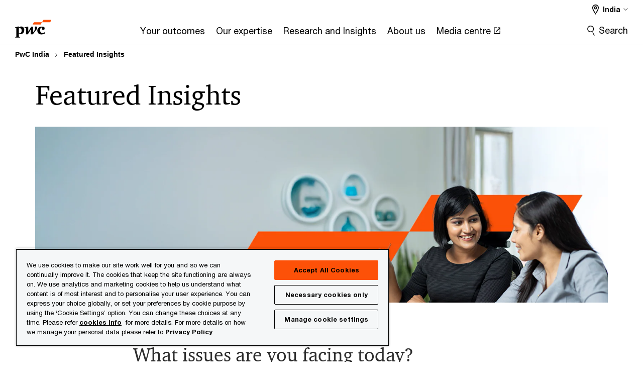

--- FILE ---
content_type: text/html; charset=UTF-8
request_url: https://www.pwc.in/research-insights.html
body_size: 48055
content:

<!DOCTYPE HTML>
<html lang="en">
    <head>
 









































    <link rel="icon" href="/etc.clientlibs/pwc/clientlibs/css_common/resources/image/favicon.ico" type="image/x-icon"/>
    <script src="/etc.clientlibs/clientlibs/granite/jquery/granite/csrf.min.56934e461ff6c436f962a5990541a527.js"></script>
<script src="/etc.clientlibs/pwc/clientlibs/clientlib-vendor/jquery.min.76a92234952929ebefaa60dd43afeddb.js"></script>

    






























 	
	
    
        <!-- OneTrust Cookies Consent Notice start for www.pwc.in -->
<script src="https://cdn.cookielaw.org/scripttemplates/otSDKStub.js" data-language="en-IN" type="text/javascript" charset="UTF-8" data-domain-script="16aae46b-924a-4c1e-b54d-b38bd88f654a"></script>
<script type="text/javascript">
function OptanonWrapper() { }
</script>
<!-- OneTrust Cookies Consent Notice end for www.pwc.in -->
    
    
    
	<script src="/etc.clientlibs/pwc/clientlibs/components-digitaldataanalytics.min.1e95b6b45050fb34422a222506511317.js"></script>

    <script>
        createObject('page.skipOptanonCall',true);
    </script>
	
    

<title>Featured Insights: PwC India
</title>
<meta http-equiv="content-language" content="en_in"/>
<meta http-equiv="X-UA-Compatible" content="IE=edge">
<meta property="og:title" content="Featured Insights"/>
<meta property="og:type" content="article"/>
<meta property="og:site_name" content="PwC"/>
<meta property="og:description" content="PwC provides clients with quality advisory, tax and regulatory services, sharing the expertise of our 184,000 people working across 157 countries. Here's the list of our latest publications which present our knowledge and insights on a range of sectors and industry verticals."/>


<meta name="robots" content="index,follow"/>
<meta name="keywords" content="nsfr basel iii, basel 3 nsfr, basel iii net stable funding ratio, nsfr, stable funding ratio, net stable funding ratio"/>
<meta name="description" content="PwC provides clients with quality advisory, tax and regulatory services, sharing the expertise of our 184,000 people working across 157 countries. Here's the list of our latest publications which present our knowledge and insights on a range of sectors and industry verticals."/>
<meta name="author" content="PricewaterhouseCoopers"/>
<meta name="pwcTitle" content="Featured Insights"/>
<meta name="pwcLocale" content="en_in"/>
<meta name="pwcCountry" content='in'/>


<meta name="pwcGeo.default" content="IN"/>
<meta name="pwcLang" content="en"/>
<meta name="pwcTag" content="">
<meta name="pwcHideLevel" content="0,2"/>
<meta name="target" content=""/>
<meta name="pwcReleaseDate" content="2006-06-16T12:15:00.000+05:30"/>	
<meta name="pwcLastModifiedDate" content="2025-11-24T13:54:34.571Z"/>	
<meta name="pwcselectednav" content="3"/>
<meta name="viewport" id="pwcviewport" content="width=device-width, initial-scale=1.0">
<link rel="apple-touch-icon" href="/content/pwc/script/network/apple-touch-icon.png"/>

<link rel="canonical" href="https://www.pwc.in/research-insights.html"/>
<meta property="og:url" content="https://www.pwc.in/research-insights.html"/>


<script>
    var  page ="Featured Insights: PwC India";
    var anlyticsEscapeTitle = "Featured Insights";
    var anlyticsunescapeTitle = $('<textarea />').html(anlyticsEscapeTitle).text();
    var  templatePath ="/conf/pwc/settings/wcm/templates/level-2-landing-page-template";
    var pwcReleaseDate = "2006-06-16T12:15:00.000+05:30";
    var pageNameUnescape = $('<textarea />').html(page).text();
    //PR-13329 change -- start
    var jsonData = {};
    if(Object.keys(jsonData).length){
        var taxonomyDataKey = jsonData.DataLayerKey !=null ? jsonData.DataLayerKey : "" ;
        var taxonomyDataValue =jsonData.DataLayerValue!=null ? jsonData.DataLayerValue : "";
        createObject(taxonomyDataKey,taxonomyDataValue);
    }
    
    //PR-13329 change -- end
    createObject('page.pageInfo.pageName', pageNameUnescape);
    createObject("page.pageInfo.pageType",templatePath.substring(templatePath.lastIndexOf('/')  + 1));
    createObject('page.content.publishDate', pwcReleaseDate);
    createObject('page.content.contentTitle', anlyticsunescapeTitle);
    createObject('page.content.contentType', "article");
    
    //PR-12825 change --start
    var pageContentJsonObject = {"ContentFullPathValueWithoutQueryParams":"/content/pwc/in/en/research-insights.html","ContentFullPathKey":"page.content.contentFullPath"};
    var urlQueryParams = new URLSearchParams(window.location.search);
    var pageUrlPath= pageContentJsonObject.ContentFullPathValueWithoutQueryParams;
    if(urlQueryParams!=''){
    	pageUrlPath=pageUrlPath.concat("?").concat(urlQueryParams);
    }
    createObject(pageContentJsonObject.ContentFullPathKey,pageUrlPath);
  	//PR-12825 change --end
  	
    //Added old dataLayer object value in digitalData.site object.
    digitalData.site ={"SiteValues":{"fullTagParent":"/","businessFunctionParent":"","topicsParent":"","funnel":"","businessFunction":"","industry":"","stakeholders":"","funnelParent":"","fullTag":"/","los":"","campaigns":"","economicBuyers":"","technologyParent":"","folderDirectory":"pwc/in/en","contentType":"","campaignsParent":"","industriesParent":"","topics":"","pwcContentTypeParent":"","economicBuyersParent":"","servicesParent":"","services":"","technology":"","subLos":"","pwcContentType":"","contentLengthParent":"","industries":"","businessImperatives":"","contentLength":"","stakeholdersParent":"","businessImperativesParent":""},"additionalTags":"","business":{"businessChallenge":"","businessTopic":""},"accountRegistration":false};
</script>
<script type="application/ld+json">
{
    "@type": "Thing",
    "@context": "http://schema.org",
    "image": "",
    "name":"Featured Insights: PwC India",
    "description":"PwC provides clients with quality advisory, tax and regulatory services, sharing the expertise of our 184,000 people working across 157 countries. Here's the list of our latest publications which present our knowledge and insights on a range of sectors and industry verticals."
}
</script>

    
	<script>
		var currentPageTerritory = 'in';
        var componentAnimationDelayFlag = false;
	</script>
    

    

	
    

	
    

	
    

    





    



    

	
	

	
	

  
  

    

	

    
    
	
    
        <script>
            var pageTerritoryForDTM = 'in';
        </script>
        <script src="//assets.adobedtm.com/94ed34440bb5/6cb17a278e24/launch-9ffd04c7ff42.min.js" type="text/javascript" async></script>
        <script src="/etc.clientlibs/pwc/clientlibs/components-analytics.min.09fae73c6d4e6a64a3d6fec9bf69a6a7.js"></script>

    
    

    
    	
    

    

    
<script src="/etc.clientlibs/pwc/clientlibs/handlebars.min.cea4640e01740056e78b381c8d3b8d84.js"></script>




    
<script src="/etc.clientlibs/pwc/clientlibs/purify.min.861f03f452e5d56afa11ef73013b9d07.js"></script>




    
<link rel="stylesheet" href="/etc.clientlibs/pwc/clientlibs/longform/style-colors-rebrand.min.55a5cd0f49e7116a8dc3be45b77c8d11.css" type="text/css">
<link rel="stylesheet" href="/etc.clientlibs/pwc/clientlibs/rebrand-clientlibs/components-colors.min.1f799403448b688d16cd19b707feffe1.css" type="text/css">


       




<!-- <script src="//assets.adobedtm.com/c1b096e48fc8/1825f4c13961/launch-05a1756607c1-development.min.js" async></script>  -->

<input id="modnavigationid" type="hidden" value="/research-insights/"/>
<input type="hidden" id="navmode" value="publish"/>

<input class="currentPagePath" type="hidden" value="/content/pwc/in/en/research-insights"/>
<input type="hidden" id="isUserReg" value="false"/>

    
    
    

    

    
    
    

</head>
    <body class="basepage page basicpage red-burgundy-maroon standard-reading level-2-landing-page-template page-primary-col--red page-secondary-col--red page-tertiary-col--red    bu-territory publish standard-spacing pwcscrolling longformcontent cmp-base-modernized">
        
             
            



			<div id="wrapper">
            
<div class="root container responsivegrid">

    
    
    
    <div id="container-1dcd4e61ec" class="cmp-container">
        
        <div class="ixfsection experiencefragment"><div class="mod-ixf-page-section"></div>


	<section id="header" style="height: auto" class="cmp-experiencefragment cmp-experiencefragment--in-en fullwidth ">


    
    <div id="container-71d96972ad" class="cmp-container">
        


<div class="aem-Grid aem-Grid--12 aem-Grid--default--12 ">
    
    <div class="slim-page-header-v2 parbase aem-GridColumn aem-GridColumn--default--12"><!-- SDI include (path: /content/experience-fragments/pwc/in/en/header/in-en/DPDPBillDataProtection/_jcr_content/root/slim_page_header_v2.dynamic.html/pwc/components/modernized/content/slim-page-header-v2, resourceType: pwc/components/modernized/content/slim-page-header-v2) -->

<nav id="skipNav" aria-label="Skip Links">
   <a tabindex="1" id="skipToContent" href="#" class="sr-only sr-only-focusable skip-content" aria-label="Skip to content">Skip to content</a>
   <a tabindex="1" id="skipToFooter" href="#pgFooter" class="sr-only sr-only-focusable skip-content" aria-label="Skip to footer">Skip to footer</a>   
</nav>
<div class="headerv2-container" data-current-level=""> 
  <header class="slimheader-v2 mod__header-v2">
      <input type='hidden' id='checkUserLoginOrNot' value='false'/>
      <a id="logoUrl" tabindex="3" href="/" aria-label="PwC homepage" class="slim-logo search-hide levelOneLink ">
      </a>
      <span class="mobile-search-btn non-bu-search-mobile " aria-label="Site Search" tabindex="0"></span>
      <span class="mobile-search-btn bu-search-mobile " aria-label="Site Search" tabindex="0"></span>
      <div tabindex="0" id="slim-hamburger" class="slim-hamburger-ico" aria-label="Menu " data-open-aria-label="Menu" data-close-aria-label="Menu Close">
         <span></span>
         <span></span>
         <span></span>
      </div>
      <div class="slim-navigation" style="opacity:0;">
         <nav class="nav-primary search-hide" data-tab-index-start="9" aria-label="Main Navigation">
    <a aria-controls="your_outcomes-subnav-1" link-href="https://www.pwc.in/industries.html" href="#" data-has-subnav="true" data-nav-index="1" class="levelOneLink " nextpage-canonical-url="https://www.pwc.in/industries.html" navigation-title="Your outcomes" aria-label="Your outcomes "><span aria-hidden="true">Your outcomes</span></a>
            
         
    <a aria-controls="our_expertise-subnav-2" link-href="https://www.pwc.in/services.html" href="#" data-has-subnav="true" data-nav-index="2" class="levelOneLink " nextpage-canonical-url="https://www.pwc.in/services.html" navigation-title="Our expertise" aria-label="Our expertise "><span aria-hidden="true">Our expertise</span></a>
            
         
    <a aria-controls="research_and_insights_-subnav-3" link-href="https://www.pwc.in/research-and-insights-hub.html" href="#" data-has-subnav="true" data-nav-index="3" class="levelOneLink " nextpage-canonical-url="https://www.pwc.in/research-and-insights-hub.html" navigation-title="Research and Insights " aria-label="Research and Insights  "><span aria-hidden="true">Research and Insights </span></a>
            
         
    <a aria-controls="about_us-subnav-4" link-href="https://www.pwc.in/about-us.html" href="#" data-has-subnav="true" data-nav-index="4" class="levelOneLink " nextpage-canonical-url="https://www.pwc.in/about-us.html" navigation-title="About us" aria-label="About us "><span aria-hidden="true">About us</span></a>
            
         
    <a aria-controls="media_centre-subnav-5" link-href="https://www.pwc.in/press-releases.html" href="https://www.pwc.in/press-releases.html" target="_blank" data-has-subnav="false" data-nav-index="5" class="levelOneLink " nextpage-canonical-url="https://www.pwc.in/press-releases.html" navigation-title="Media centre" aria-label="Media centre Opens in a new tab" rel="noopener"><span aria-hidden="true">Media centre</span></a>
            
               <div class="nav-more" style="display: none;">
                  <p>More</p>
                  <div class="levelOneLink nav-more-dropdown">
                  </div>
               </div>
            
         </nav>
         
            
    <nav class="nav-secondary search-hide" aria-label="Secondary Navigation">
        
            
	<script id="overlay-template" type="text/x-handlebars-template">
<!--		<div class="authenticated-user-options hidden">
            <div class="user-option-list">
                <a tabindex="3"  class="register myaccount levelOneLink" href="{{myAccountHref}}">My Account</a>
                <a tabindex="4" class="sign-in signout levelOneLink" onclick="logOffUser(window.location.href)">Sign Out</a>
            </div>
        </div>
        <div class="user-options hidden">
            <a tabindex="3" class="sign-in userreg levelOneLink" data-href="{{signInHref}}" href="javascript:void(0);"> Sign in</a>
            <a tabindex="4" class="register userreg levelOneLink" href="{{createAccountHref}}"> Register</a>
        </div> -->
</script>

        
        <div class="login-data"></div>
        <!--<div data-sly-test="false" class="user-options hidden">
            <a tabindex="3" data-sly-test.loginLink="/bin/saml/internal/auth" data-href="" href="javascript:void(0);" class="sign-in userreg levelOneLink">Sign in</a>
            <a tabindex="4" data-sly-test.registerLink="https://login.pwc.com/identity/register?goto=" data-register-link="" href="javascript:void(0);" class="register userreg levelOneLink">Register</a>
        </div>-->
        <div class="location-options">
            <script id="language-selector-template" type="text/x-handlebars-template">
    <div class="options-language">
        <button tabindex="7" class="open-lang-options">{{jcrlanguage}} 
            <img alt="" class="non-bu-close-location-mobile" src="/etc.clientlibs/pwc/clientlibs/rebrand-clientlibs/components-colors/resources/images/slim-header-v2/Chevron.svg">
            <img alt="" class="bu-close-location-mobile" src="/etc.clientlibs/pwc/clientlibs/rebrand-clientlibs/components-colors/resources/images/slim-header-v2-bu/Chevron-bu.svg">
        </button>
        <img class="close-options non-bu-close-location-mobile" alt="" src="/etc.clientlibs/pwc/clientlibs/rebrand-clientlibs/components-colors/resources/images/slim-header-v2/close-icon-white.svg">
        <img class="close-options bu-close-location-mobile" alt="" src="/etc.clientlibs/pwc/clientlibs/rebrand-clientlibs/components-colors/resources/images/slim-header-v2-bu/Cancel-bu.svg">

    </div>
    <div class="slim-language-selector" id="langDialog" aria-label="{{langSelectorTitleText}}" role="dialog" aria-modal="true">
        <p>{{langSelectorTitleText}}</p>
        <div class="language-selector-list levelOneLink " id="lstLang" role="listbox" aria-labelledby="langDialog">
            {{#each languageSelectorData.alternateLanguages}}
            <a id="lang_{{@index}}" role="option" {{#if this.isCurrentLanguage}} class="is-active" {{/if}} href="{{this.linkURL}}" data-lang="{{this.linkText}}"> {{this.linkText}} </a>
            {{/each}}
        </div>
    </div>
</script>
            
                
<script id="territory-selector-template" type="text/x-handlebars-template">
	<button tabindex="6" aria-label="{{territorySelectorBtnText}}">
		<span>{{currentPageTerritoryName}} 
			<img alt="" class="non-bu-close-location-mobile" src="/etc.clientlibs/pwc/clientlibs/rebrand-clientlibs/components-colors/resources/images/slim-header-v2/Chevron.svg">
			<img alt="" class="bu-close-location-mobile" src="/etc.clientlibs/pwc/clientlibs/rebrand-clientlibs/components-colors/resources/images/slim-header-v2-bu/Chevron-bu.svg">
		</span>
		<img class="close-options non-bu-close-location-mobile" alt="" src="/etc.clientlibs/pwc/clientlibs/rebrand-clientlibs/components-colors/resources/images/slim-header-v2/close-icon-white.svg">
		<img class="close-options bu-close-location-mobile" alt="" src="/etc.clientlibs/pwc/clientlibs/rebrand-clientlibs/components-colors/resources/images/slim-header-v2-bu/Cancel-bu.svg">
	</button>
	<!-- territory dialog box starts here -->
	<div class="territory-selector" aria-label="{{findATerritoryText}}" id="lst-territory-selector" role="dialog" aria-modal="true">
		<div class="territory-selector-search">
				<label class="sr-only" for="searchField"> {{findATerritoryText}} </label>
				<input id="countrySearch" class="levelOneLink" name="country" type="text" placeholder="{{findATerritoryText}}">
		</div>
		<div class="territory-selector-list levelOneLink" id="lstTerritory" role="listbox" aria-labelledby="lst-territory-selector">
			{{#each territories}}
			{{#if territoryFinder}}
                    <a id="option_{{@index}}" role="option" class="{{#ifEquals name 'Global'}}region-global {{/ifEquals}}{{#ifEquals name ../currentPageTerritoryName}}is-active {{/ifEquals}}"
                    href="{{domain}}" data-value="{{name}}">{{name}}</a>
			{{#each alias}}
                    <a id="option_{{this}}_{{@index}}" role="option" class="{{#ifEquals name 'Global'}}region-global {{/ifEquals}}{{#ifEquals ../name ../../currentPageTerritoryName}}is-active {{/ifEquals}}"
                    href="{{../domain}}" data-value="{{this}}">{{this}}</a>
			{{/each}}
			{{#if @last}}
			<p id="option_noresult" role="option" class="territory-no-results">{{territoryNotFoundText}}</p>
			{{/if}}
			{{/if}}
			{{/each}}

		</div>
	</div>
</script>

            
            <div class="lo-backsplash"></div>
            <span class="option-country levelOneLink">
      </span>
            
            <span class="option-language">
          </span>
            
        </div>
    </nav>

         
         
         <div class="nav-search search-hide ">
            <button aria-expanded="false" class="search-hide levelOneLink">Search</button>
            <div class="search-hide searchbox">
               <form id="slimSearchForm" role="search" action="https://www.pwc.in/search-results.html" method="get">
	               <input id="slimSearch" class="slim-search" type="text" name="searchfield" placeholder="Search for industries, products, services and more"/>
	                <input type="hidden" name="pwcSiteSection" autocomplete="off"/>
                    <input type="hidden" name="pwcLang" value="" autocomplete="off"/>
                    <input type="hidden" name="pwcGeo" value="" autocomplete="off"/>
                  <input type="submit" class="submit-search" value=""/>
               </form>
               <button id="close-search" aria-label="Search Close"></button>
            </div>
         </div>
      </div>
   </header>
   
	<script id="breadcrumb-template" type="text/x-handlebars-template">

            <button class="slimnav-v2-bc-toggle is-hidden">
	           <label class="sr-only">Show full breadcrumb</label>
	        </button>
				<div class="slimnav-v2-breadcrumbs">
				{{#each breadcrumbs}}
				 <a href="{{this.linkURL}}">{{this.linkText}}</a>
				{{/each}}
			    </div>

	</script>
        <div class="slimnav-breadcrumb"> </div>
	
   
   <div class="slimheader-sublevel-slide" data-nav-level="2">
      <div class="slide-shadow search-hide"></div>
      <div class="slide-bg"></div>
      
      
         <div id="your_outcomes-subnav-1" class="sublevel-container search-hide show-subnav">
            <div class="sublevel-navs">
               <div class="slimnav-level2 slimheader-slide-nav">
                  <div class="slide-nav-contain">
                     <div class="sublevel-title-container search-hide">
                        <div class="slimnav-mobile-header">
                           <p> Menu</p>
                        </div>
                        <div class="slimheader-breadcrumb is-hidden">
                           <a href="#">Your outcomes</a>
                        </div>
                        <a href="https://www.pwc.in/industries.html" aria-label="Your outcomes " class="lv2-label" nextpage-canonical-url="https://www.pwc.in/industries.html" navigation-title="Your outcomes"><span aria-hidden="true">Your outcomes</span></a>
                     </div>
                     <nav>
    					<a class="levelTwoLink " data-breadcrumb="Your outcomes" href="https://www.pwc.in/consulting/technology/data-and-analytics/generative-artificial-intelligence-ai.html" target="_blank" aria-controls="unlocking_value_with_ai-subnav-1-1" nextpage-canonical-url="https://www.pwc.in/consulting/technology/data-and-analytics/generative-artificial-intelligence-ai.html" navigation-title="Unlocking value with AI" aria-label="Unlocking value with AI Opens in a new tab" rel="noopener"><span aria-hidden="true">Unlocking value with AI</span></a>
                     
    					<a class="levelTwoLink " data-breadcrumb="Your outcomes" href="https://www.pwc.in/services/global-capability-centre-gcc.html#" target="_blank" aria-controls="scaling_through_global_capabilities-subnav-1-2" nextpage-canonical-url="https://www.pwc.in/services/global-capability-centre-gcc.html#" navigation-title="Scaling through global capabilities" aria-label="Scaling through global capabilities Opens in a new tab" rel="noopener"><span aria-hidden="true">Scaling through global capabilities</span></a>
                     
    					<a class="levelTwoLink " data-breadcrumb="Your outcomes" href="https://www.pwc.in/services/entrepreneurial-and-private-business.html" target="_blank" aria-controls="fuelling_private_business_growth-subnav-1-3" nextpage-canonical-url="https://www.pwc.in/services/entrepreneurial-and-private-business.html" navigation-title="Fuelling private business growth" aria-label="Fuelling private business growth Opens in a new tab" rel="noopener"><span aria-hidden="true">Fuelling private business growth</span></a>
                     
    					<a class="levelTwoLink " data-breadcrumb="Your outcomes" href="https://www.pwc.in/industries/private-equity.html" target="_blank" aria-controls="creating_value_across_investments-subnav-1-4" nextpage-canonical-url="https://www.pwc.in/industries/private-equity.html" navigation-title="Creating value across investments" aria-label="Creating value across investments Opens in a new tab" rel="noopener"><span aria-hidden="true">Creating value across investments</span></a>
                     
    					<a class="levelTwoLink " data-breadcrumb="Your outcomes" href="https://www.pwc.in/consulting/manufacturing-and-operations-consulting.html" target="_blank" aria-controls="transforming_industrial_operations-subnav-1-5" nextpage-canonical-url="https://www.pwc.in/consulting/manufacturing-and-operations-consulting.html" navigation-title="Transforming industrial operations" aria-label="Transforming industrial operations Opens in a new tab" rel="noopener"><span aria-hidden="true">Transforming industrial operations</span></a>
                     
    					<a class="levelTwoLink " data-breadcrumb="Your outcomes" href="https://www.pwc.in/industries/government-and-public-services/capital-projects-and-infrastructure.html" aria-controls="enabling_nation_building_infrastructure-subnav-1-6" nextpage-canonical-url="https://www.pwc.in/industries/government-and-public-services/capital-projects-and-infrastructure.html" navigation-title="Enabling nation-building infrastructure" aria-label="Enabling nation-building infrastructure "><span aria-hidden="true">Enabling nation-building infrastructure</span></a>
                     
    					<a class="levelTwoLink " data-breadcrumb="Your outcomes" href="https://www.pwc.in/industries/healthcare.html" target="_blank" aria-controls="strengthening_healthcare_ecosystems-subnav-1-7" nextpage-canonical-url="https://www.pwc.in/industries/healthcare.html" navigation-title="Strengthening healthcare ecosystems" aria-label="Strengthening healthcare ecosystems Opens in a new tab" rel="noopener"><span aria-hidden="true">Strengthening healthcare ecosystems</span></a>
                     
    					<a class="levelTwoLink " data-breadcrumb="Your outcomes" href="https://www.pwc.in/consulting/management-consulting/health-industries/pharmaceuticals-and-life-sciences.html" aria-controls="driving_pharma_innovation_forward-subnav-1-8" nextpage-canonical-url="https://www.pwc.in/consulting/management-consulting/health-industries/pharmaceuticals-and-life-sciences.html" navigation-title="Driving pharma innovation forward" aria-label="Driving pharma innovation forward "><span aria-hidden="true">Driving pharma innovation forward</span></a>
                     
    					<a class="levelTwoLink " data-breadcrumb="Your outcomes" href="https://www.pwc.in/industries/automotive.html" target="_blank" aria-controls="accelerating_mobility_transformation-subnav-1-9" nextpage-canonical-url="https://www.pwc.in/industries/automotive.html" navigation-title="Accelerating mobility transformation" aria-label="Accelerating mobility transformation Opens in a new tab" rel="noopener"><span aria-hidden="true">Accelerating mobility transformation</span></a>
                     
    					<a class="levelTwoLink " data-breadcrumb="Your outcomes" href="https://www.pwc.in/industries/financial-services.html" target="_blank" aria-controls="reimagining_financial_services_delivery-subnav-1-10" nextpage-canonical-url="https://www.pwc.in/industries/financial-services.html" navigation-title="Reimagining financial services delivery" aria-label="Reimagining financial services delivery Opens in a new tab" rel="noopener"><span aria-hidden="true">Reimagining financial services delivery</span></a>
                     
    					<a class="levelTwoLink " data-breadcrumb="Your outcomes" href="https://www.pwc.in/case-studies.html" target="_blank" aria-controls="client_case_studies-subnav-1-11" nextpage-canonical-url="https://www.pwc.in/case-studies.html" navigation-title="Client case studies" aria-label="Client case studies Opens in a new tab" rel="noopener"><span aria-hidden="true">Client case studies</span></a>
                     </nav>
                  </div>
               </div>
               <span class="slimnav-level3">
                  <div id="unlocking_value_with_ai-subnav-1-1" class="slimheader-slide-nav">
                     <div class="slide-nav-contain">
                        <div class="sublevel-title-container search-hide">
                           <div class="slimnav-mobile-header">
                              <p> Menu</p>
                           </div>
                           <div class="slimheader-breadcrumb is-hidden">
                              <a href="#">Your outcomes</a>
                           </div>
                           <a href="https://www.pwc.in/consulting/technology/data-and-analytics/generative-artificial-intelligence-ai.html" target="_blank" class="lv2-label" nextpage-canonical-url="https://www.pwc.in/consulting/technology/data-and-analytics/generative-artificial-intelligence-ai.html" navigation-title="Unlocking value with AI" aria-label="Unlocking value with AI Opens in a new tab" rel="noopener"><span aria-hidden="true">Unlocking value with AI</span></a>
                        </div>
                        
                     </div>
                  </div>
               
                  <div id="scaling_through_global_capabilities-subnav-1-2" class="slimheader-slide-nav">
                     <div class="slide-nav-contain">
                        <div class="sublevel-title-container search-hide">
                           <div class="slimnav-mobile-header">
                              <p> Menu</p>
                           </div>
                           <div class="slimheader-breadcrumb is-hidden">
                              <a href="#">Your outcomes</a>
                           </div>
                           <a href="https://www.pwc.in/services/global-capability-centre-gcc.html#" target="_blank" class="lv2-label" nextpage-canonical-url="https://www.pwc.in/services/global-capability-centre-gcc.html#" navigation-title="Scaling through global capabilities" aria-label="Scaling through global capabilities Opens in a new tab" rel="noopener"><span aria-hidden="true">Scaling through global capabilities</span></a>
                        </div>
                        
                     </div>
                  </div>
               
                  <div id="fuelling_private_business_growth-subnav-1-3" class="slimheader-slide-nav">
                     <div class="slide-nav-contain">
                        <div class="sublevel-title-container search-hide">
                           <div class="slimnav-mobile-header">
                              <p> Menu</p>
                           </div>
                           <div class="slimheader-breadcrumb is-hidden">
                              <a href="#">Your outcomes</a>
                           </div>
                           <a href="https://www.pwc.in/services/entrepreneurial-and-private-business.html" target="_blank" class="lv2-label" nextpage-canonical-url="https://www.pwc.in/services/entrepreneurial-and-private-business.html" navigation-title="Fuelling private business growth" aria-label="Fuelling private business growth Opens in a new tab" rel="noopener"><span aria-hidden="true">Fuelling private business growth</span></a>
                        </div>
                        
                     </div>
                  </div>
               
                  <div id="creating_value_across_investments-subnav-1-4" class="slimheader-slide-nav">
                     <div class="slide-nav-contain">
                        <div class="sublevel-title-container search-hide">
                           <div class="slimnav-mobile-header">
                              <p> Menu</p>
                           </div>
                           <div class="slimheader-breadcrumb is-hidden">
                              <a href="#">Your outcomes</a>
                           </div>
                           <a href="https://www.pwc.in/industries/private-equity.html" target="_blank" class="lv2-label" nextpage-canonical-url="https://www.pwc.in/industries/private-equity.html" navigation-title="Creating value across investments" aria-label="Creating value across investments Opens in a new tab" rel="noopener"><span aria-hidden="true">Creating value across investments</span></a>
                        </div>
                        
                     </div>
                  </div>
               
                  <div id="transforming_industrial_operations-subnav-1-5" class="slimheader-slide-nav">
                     <div class="slide-nav-contain">
                        <div class="sublevel-title-container search-hide">
                           <div class="slimnav-mobile-header">
                              <p> Menu</p>
                           </div>
                           <div class="slimheader-breadcrumb is-hidden">
                              <a href="#">Your outcomes</a>
                           </div>
                           <a href="https://www.pwc.in/consulting/manufacturing-and-operations-consulting.html" target="_blank" class="lv2-label" nextpage-canonical-url="https://www.pwc.in/consulting/manufacturing-and-operations-consulting.html" navigation-title="Transforming industrial operations" aria-label="Transforming industrial operations Opens in a new tab" rel="noopener"><span aria-hidden="true">Transforming industrial operations</span></a>
                        </div>
                        
                     </div>
                  </div>
               
                  <div id="enabling_nation_building_infrastructure-subnav-1-6" class="slimheader-slide-nav">
                     <div class="slide-nav-contain">
                        <div class="sublevel-title-container search-hide">
                           <div class="slimnav-mobile-header">
                              <p> Menu</p>
                           </div>
                           <div class="slimheader-breadcrumb is-hidden">
                              <a href="#">Your outcomes</a>
                           </div>
                           <a href="https://www.pwc.in/industries/government-and-public-services/capital-projects-and-infrastructure.html" class="lv2-label" nextpage-canonical-url="https://www.pwc.in/industries/government-and-public-services/capital-projects-and-infrastructure.html" navigation-title="Enabling nation-building infrastructure" aria-label="Enabling nation-building infrastructure "><span aria-hidden="true">Enabling nation-building infrastructure</span></a>
                        </div>
                        
                     </div>
                  </div>
               
                  <div id="strengthening_healthcare_ecosystems-subnav-1-7" class="slimheader-slide-nav">
                     <div class="slide-nav-contain">
                        <div class="sublevel-title-container search-hide">
                           <div class="slimnav-mobile-header">
                              <p> Menu</p>
                           </div>
                           <div class="slimheader-breadcrumb is-hidden">
                              <a href="#">Your outcomes</a>
                           </div>
                           <a href="https://www.pwc.in/industries/healthcare.html" target="_blank" class="lv2-label" nextpage-canonical-url="https://www.pwc.in/industries/healthcare.html" navigation-title="Strengthening healthcare ecosystems" aria-label="Strengthening healthcare ecosystems Opens in a new tab" rel="noopener"><span aria-hidden="true">Strengthening healthcare ecosystems</span></a>
                        </div>
                        
                     </div>
                  </div>
               
                  <div id="driving_pharma_innovation_forward-subnav-1-8" class="slimheader-slide-nav">
                     <div class="slide-nav-contain">
                        <div class="sublevel-title-container search-hide">
                           <div class="slimnav-mobile-header">
                              <p> Menu</p>
                           </div>
                           <div class="slimheader-breadcrumb is-hidden">
                              <a href="#">Your outcomes</a>
                           </div>
                           <a href="https://www.pwc.in/consulting/management-consulting/health-industries/pharmaceuticals-and-life-sciences.html" class="lv2-label" nextpage-canonical-url="https://www.pwc.in/consulting/management-consulting/health-industries/pharmaceuticals-and-life-sciences.html" navigation-title="Driving pharma innovation forward" aria-label="Driving pharma innovation forward "><span aria-hidden="true">Driving pharma innovation forward</span></a>
                        </div>
                        
                     </div>
                  </div>
               
                  <div id="accelerating_mobility_transformation-subnav-1-9" class="slimheader-slide-nav">
                     <div class="slide-nav-contain">
                        <div class="sublevel-title-container search-hide">
                           <div class="slimnav-mobile-header">
                              <p> Menu</p>
                           </div>
                           <div class="slimheader-breadcrumb is-hidden">
                              <a href="#">Your outcomes</a>
                           </div>
                           <a href="https://www.pwc.in/industries/automotive.html" target="_blank" class="lv2-label" nextpage-canonical-url="https://www.pwc.in/industries/automotive.html" navigation-title="Accelerating mobility transformation" aria-label="Accelerating mobility transformation Opens in a new tab" rel="noopener"><span aria-hidden="true">Accelerating mobility transformation</span></a>
                        </div>
                        
                     </div>
                  </div>
               
                  <div id="reimagining_financial_services_delivery-subnav-1-10" class="slimheader-slide-nav">
                     <div class="slide-nav-contain">
                        <div class="sublevel-title-container search-hide">
                           <div class="slimnav-mobile-header">
                              <p> Menu</p>
                           </div>
                           <div class="slimheader-breadcrumb is-hidden">
                              <a href="#">Your outcomes</a>
                           </div>
                           <a href="https://www.pwc.in/industries/financial-services.html" target="_blank" class="lv2-label" nextpage-canonical-url="https://www.pwc.in/industries/financial-services.html" navigation-title="Reimagining financial services delivery" aria-label="Reimagining financial services delivery Opens in a new tab" rel="noopener"><span aria-hidden="true">Reimagining financial services delivery</span></a>
                        </div>
                        
                     </div>
                  </div>
               
                  <div id="client_case_studies-subnav-1-11" class="slimheader-slide-nav">
                     <div class="slide-nav-contain">
                        <div class="sublevel-title-container search-hide">
                           <div class="slimnav-mobile-header">
                              <p> Menu</p>
                           </div>
                           <div class="slimheader-breadcrumb is-hidden">
                              <a href="#">Your outcomes</a>
                           </div>
                           <a href="https://www.pwc.in/case-studies.html" target="_blank" class="lv2-label" nextpage-canonical-url="https://www.pwc.in/case-studies.html" navigation-title="Client case studies" aria-label="Client case studies Opens in a new tab" rel="noopener"><span aria-hidden="true">Client case studies</span></a>
                        </div>
                        
                     </div>
                  </div>
               </span>
               <div class="slim-featured search-hide">
                  <p class="slim-featured-heading">Featured</p>
                  
                     <div class="slim-featured-item">
                        <a class="featuredLink" href="https://www.pwc.in/industries/retail-and-consumer/pwcs-voice-of-the-consumer-2025.html" nextpage-canonical-url="https://www.pwc.in/industries/retail-and-consumer/pwcs-voice-of-the-consumer-2025.html" navigation-title="PwC’s Voice of the Consumer 2025: India perspective">
                           <img src="https://www.pwc.com/gx/en/assets/images/votc-hero-AdobeStock_996123054_670.jpeg.pwcimage.150.100.jpg" alt=""/>
                           <p>PwC’s Voice of the Consumer 2025: India perspective</p>
                        </a>
                     </div>
                  
                     <div class="slim-featured-item">
                        <a class="featuredLink" href="https://www.pwc.in/ifsc/moving-the-needle-on-gujarat-s-gift-city.html" nextpage-canonical-url="https://www.pwc.in/ifsc/moving-the-needle-on-gujarat-s-gift-city.html" navigation-title="Moving the needle on Gujarat’s GIFT City">
                           <img src="https://www.pwc.com/glob/dpe/en/inline-images/gettyimages-2152664008.jpg.pwcimage.150.100.jpg" alt=""/>
                           <p>Moving the needle on Gujarat’s GIFT City</p>
                        </a>
                     </div>
                  
                     <div class="slim-featured-item">
                        <a class="featuredLink" href="https://www.pwc.in/ghost-templates/vision-velocity-value-how-strategic-tmos-drive-digital-impact.html" nextpage-canonical-url="https://www.pwc.in/ghost-templates/vision-velocity-value-how-strategic-tmos-drive-digital-impact.html" navigation-title="Vision. Velocity. Value: How strategic TMOs drive digital impact">
                           <img src="https://www.pwc.nl/nl/assets/images/GettyImages-1267733663.jpg_cq5dam.670.jpg.pwcimage.150.100.jpg" alt=""/>
                           <p>Vision. Velocity. Value: How strategic TMOs drive digital impact</p>
                        </a>
                     </div>
                  
               </div>
            </div>
            <button class="slimheader-close search-hide" aria-label="Menu Close"></button>
         </div>
      
         <div id="our_expertise-subnav-2" class="sublevel-container search-hide show-subnav">
            <div class="sublevel-navs">
               <div class="slimnav-level2 slimheader-slide-nav">
                  <div class="slide-nav-contain">
                     <div class="sublevel-title-container search-hide">
                        <div class="slimnav-mobile-header">
                           <p> Menu</p>
                        </div>
                        <div class="slimheader-breadcrumb is-hidden">
                           <a href="#">Our expertise</a>
                        </div>
                        <a href="https://www.pwc.in/services.html" aria-label="Our expertise " class="lv2-label" nextpage-canonical-url="https://www.pwc.in/services.html" navigation-title="Our expertise"><span aria-hidden="true">Our expertise</span></a>
                     </div>
                     <nav>
    					<a class="levelTwoLink " data-breadcrumb="Our expertise" href="https://www.pwc.in/industries.html" target="_blank" aria-controls="industries-subnav-2-1" nextpage-canonical-url="https://www.pwc.in/industries.html" navigation-title="Industries" aria-label="Industries Opens in a new tab" rel="noopener"><span aria-hidden="true">Industries</span></a>
                     
    					<a class="levelTwoLink " data-breadcrumb="Our expertise" href="https://www.pwc.in/services.html" aria-controls="services-subnav-2-2" nextpage-canonical-url="https://www.pwc.in/services.html" navigation-title="Services" aria-label="Services "><span aria-hidden="true">Services</span></a>
                     </nav>
                  </div>
               </div>
               <span class="slimnav-level3">
                  <div id="industries-subnav-2-1" class="slimheader-slide-nav">
                     <div class="slide-nav-contain">
                        <div class="sublevel-title-container search-hide">
                           <div class="slimnav-mobile-header">
                              <p> Menu</p>
                           </div>
                           <div class="slimheader-breadcrumb is-hidden">
                              <a href="#">Our expertise</a>
                           </div>
                           <a href="https://www.pwc.in/industries.html" target="_blank" class="lv2-label" nextpage-canonical-url="https://www.pwc.in/industries.html" navigation-title="Industries" aria-label="Industries Opens in a new tab" rel="noopener"><span aria-hidden="true">Industries</span></a>
                        </div>
                        
                     </div>
                  </div>
               
                  <div id="services-subnav-2-2" class="slimheader-slide-nav">
                     <div class="slide-nav-contain">
                        <div class="sublevel-title-container search-hide">
                           <div class="slimnav-mobile-header">
                              <p> Menu</p>
                           </div>
                           <div class="slimheader-breadcrumb is-hidden">
                              <a href="#">Our expertise</a>
                           </div>
                           <a href="https://www.pwc.in/services.html" class="lv2-label" nextpage-canonical-url="https://www.pwc.in/services.html" navigation-title="Services" aria-label="Services "><span aria-hidden="true">Services</span></a>
                        </div>
                        
                     </div>
                  </div>
               </span>
               <div class="slim-featured search-hide">
                  <p class="slim-featured-heading">Featured</p>
                  
                     <div class="slim-featured-item">
                        <a class="featuredLink" href="https://www.pwc.in/ghost-templates/sustainability-in-a-dynamic-world--strategic-and-operational-imp.html" nextpage-canonical-url="https://www.pwc.in/ghost-templates/sustainability-in-a-dynamic-world--strategic-and-operational-imp.html" navigation-title="Sustainability in a dynamic world: Strategic and operational imperatives for the chemicals industry">
                           <img src="https://www.pwc.com/glob/dpe/en/inline-images/pwc-gx-supporting-800x450-gettyimages-1165006052.jpg.pwcimage.150.100.jpg" alt=""/>
                           <p>Sustainability in a dynamic world: Strategic and operational imperatives for the chemicals industry</p>
                        </a>
                     </div>
                  
                     <div class="slim-featured-item">
                        <a class="featuredLink" href="https://www.pwc.in/ghost-templates/from-financial-reporting-to-strategy.html" nextpage-canonical-url="https://www.pwc.in/ghost-templates/from-financial-reporting-to-strategy.html" navigation-title="From financial reporting to strategy ">
                           <img src="https://www.pwc.com/glob/dpe/en/inline-images/pwc-gx-supporting-800x450-gettyimages-1494902884.jpg.pwcimage.150.100.jpg" alt=""/>
                           <p>From financial reporting to strategy </p>
                        </a>
                     </div>
                  
                     <div class="slim-featured-item">
                        <a class="featuredLink" href="https://www.pwc.in/ghost-templates/driving-trust-and-security-in-ai0.html" nextpage-canonical-url="https://www.pwc.in/ghost-templates/driving-trust-and-security-in-ai0.html" navigation-title="Driving trust and security in AI">
                           <img src="https://www.pwc.com/glob/dpe/en/inline-images/pwc-gx-supporting-800x450-gettyimages-1332104899.jpg.pwcimage.150.100.jpg" alt=""/>
                           <p>Driving trust and security in AI</p>
                        </a>
                     </div>
                  
               </div>
            </div>
            <button class="slimheader-close search-hide" aria-label="Menu Close"></button>
         </div>
      
         <div id="research_and_insights_-subnav-3" class="sublevel-container search-hide show-subnav">
            <div class="sublevel-navs">
               <div class="slimnav-level2 slimheader-slide-nav">
                  <div class="slide-nav-contain">
                     <div class="sublevel-title-container search-hide">
                        <div class="slimnav-mobile-header">
                           <p> Menu</p>
                        </div>
                        <div class="slimheader-breadcrumb is-hidden">
                           <a href="#">Research and Insights </a>
                        </div>
                        <a href="https://www.pwc.in/research-and-insights-hub.html" aria-label="Research and Insights  " class="lv2-label" nextpage-canonical-url="https://www.pwc.in/research-and-insights-hub.html" navigation-title="Research and Insights "><span aria-hidden="true">Research and Insights </span></a>
                     </div>
                     <nav>
    					<a class="levelTwoLink " data-breadcrumb="Research and Insights " href="https://www.pwc.in/research-insights.html" aria-controls="featured_insights-subnav-3-1" nextpage-canonical-url="https://www.pwc.in/research-insights.html" navigation-title="Featured Insights" aria-label="Featured Insights "><span aria-hidden="true">Featured Insights</span></a>
                     
    					<a class="levelTwoLink " data-breadcrumb="Research and Insights " href="https://www.pwc.in/blogs.html" target="_blank" aria-controls="blogs-subnav-3-2" nextpage-canonical-url="https://www.pwc.in/blogs.html" navigation-title="Blogs" aria-label="Blogs Opens in a new tab" rel="noopener"><span aria-hidden="true">Blogs</span></a>
                     
    					<a class="levelTwoLink " data-breadcrumb="Research and Insights " href="https://www.pwc.in/tax-knowledge-hub.html" aria-controls="tax-subnav-3-3" nextpage-canonical-url="https://www.pwc.in/tax-knowledge-hub.html" navigation-title="Tax" aria-label="Tax "><span aria-hidden="true">Tax</span></a>
                     
    					<a class="levelTwoLink " data-breadcrumb="Research and Insights " href="https://www.pwc.in/research-insights/news_alert.html" aria-controls="tax_and_regulatory_insights-subnav-3-4" nextpage-canonical-url="https://www.pwc.in/research-insights/news_alert.html" navigation-title="Tax and Regulatory Insights" aria-label="Tax and Regulatory Insights "><span aria-hidden="true">Tax and Regulatory Insights</span></a>
                     
    					<a class="levelTwoLink " data-breadcrumb="Research and Insights " href="https://www.pwc.in/future-unplugged.html" target="_blank" aria-controls="future_unplugged___podcast_series-subnav-3-5" navigation-title="Future Unplugged - Podcast series" aria-label="Future Unplugged - Podcast series Opens in a new tab" rel="noopener"><span aria-hidden="true">Future Unplugged - Podcast series</span></a>
                     
    					<a class="levelTwoLink " data-breadcrumb="Research and Insights " href="https://www.pwc.in/industries/retail-and-consumer/pwcs-voice-of-the-consumer-2025.html" target="_blank" aria-controls="pwc_s_voice_of_the_consumer_2025__india_perspective-subnav-3-6" nextpage-canonical-url="https://www.pwc.in/industries/retail-and-consumer/pwcs-voice-of-the-consumer-2025.html" navigation-title="PwC’s Voice of the Consumer 2025: India perspective" aria-label="PwC’s Voice of the Consumer 2025: India perspective Opens in a new tab" rel="noopener"><span aria-hidden="true">PwC’s Voice of the Consumer 2025: India perspective</span></a>
                     
    					<a class="levelTwoLink " data-breadcrumb="Research and Insights " href="https://www.pwc.in/viksit.html" aria-controls="viksit__an_approach_for_india_to_achieve_usd_1_trillion_exports-subnav-3-7" nextpage-canonical-url="https://www.pwc.in/viksit.html" navigation-title="VIKSIT: An approach for India to achieve USD 1 trillion exports" aria-label="VIKSIT: An approach for India to achieve USD 1 trillion exports "><span aria-hidden="true">VIKSIT: An approach for India to achieve USD 1 trillion exports</span></a>
                     
    					<a class="levelTwoLink " data-breadcrumb="Research and Insights " href="https://www.pwc.in/assets/pdfs/retail-reinvention-paradigm-v1.pdf" target="_blank" aria-controls="the_retail_reinvention_paradigm-subnav-3-8" navigation-title="The retail reinvention paradigm" aria-label="The retail reinvention paradigm Opens in a new tab" rel="noopener"><span aria-hidden="true">The retail reinvention paradigm</span></a>
                     
    					<a class="levelTwoLink " data-breadcrumb="Research and Insights " href="https://www.pwc.in/value-in-motion.html" aria-controls="value_in_motion-subnav-3-9" nextpage-canonical-url="https://www.pwc.in/value-in-motion.html" navigation-title="Value in motion" aria-label="Value in motion "><span aria-hidden="true">Value in motion</span></a>
                     </nav>
                  </div>
               </div>
               <span class="slimnav-level3">
                  <div id="featured_insights-subnav-3-1" class="slimheader-slide-nav">
                     <div class="slide-nav-contain">
                        <div class="sublevel-title-container search-hide">
                           <div class="slimnav-mobile-header">
                              <p> Menu</p>
                           </div>
                           <div class="slimheader-breadcrumb is-hidden">
                              <a href="#">Research and Insights </a>
                           </div>
                           <a href="https://www.pwc.in/research-insights.html" class="lv2-label" nextpage-canonical-url="https://www.pwc.in/research-insights.html" navigation-title="Featured Insights" aria-label="Featured Insights "><span aria-hidden="true">Featured Insights</span></a>
                        </div>
                        
                     </div>
                  </div>
               
                  <div id="blogs-subnav-3-2" class="slimheader-slide-nav">
                     <div class="slide-nav-contain">
                        <div class="sublevel-title-container search-hide">
                           <div class="slimnav-mobile-header">
                              <p> Menu</p>
                           </div>
                           <div class="slimheader-breadcrumb is-hidden">
                              <a href="#">Research and Insights </a>
                           </div>
                           <a href="https://www.pwc.in/blogs.html" target="_blank" class="lv2-label" nextpage-canonical-url="https://www.pwc.in/blogs.html" navigation-title="Blogs" aria-label="Blogs Opens in a new tab" rel="noopener"><span aria-hidden="true">Blogs</span></a>
                        </div>
                        
                     </div>
                  </div>
               
                  <div id="tax-subnav-3-3" class="slimheader-slide-nav">
                     <div class="slide-nav-contain">
                        <div class="sublevel-title-container search-hide">
                           <div class="slimnav-mobile-header">
                              <p> Menu</p>
                           </div>
                           <div class="slimheader-breadcrumb is-hidden">
                              <a href="#">Research and Insights </a>
                           </div>
                           <a href="https://www.pwc.in/tax-knowledge-hub.html" class="lv2-label" nextpage-canonical-url="https://www.pwc.in/tax-knowledge-hub.html" navigation-title="Tax" aria-label="Tax "><span aria-hidden="true">Tax</span></a>
                        </div>
                        
                     </div>
                  </div>
               
                  <div id="tax_and_regulatory_insights-subnav-3-4" class="slimheader-slide-nav">
                     <div class="slide-nav-contain">
                        <div class="sublevel-title-container search-hide">
                           <div class="slimnav-mobile-header">
                              <p> Menu</p>
                           </div>
                           <div class="slimheader-breadcrumb is-hidden">
                              <a href="#">Research and Insights </a>
                           </div>
                           <a href="https://www.pwc.in/research-insights/news_alert.html" class="lv2-label" nextpage-canonical-url="https://www.pwc.in/research-insights/news_alert.html" navigation-title="Tax and Regulatory Insights" aria-label="Tax and Regulatory Insights "><span aria-hidden="true">Tax and Regulatory Insights</span></a>
                        </div>
                        
                     </div>
                  </div>
               
                  <div id="future_unplugged___podcast_series-subnav-3-5" class="slimheader-slide-nav">
                     <div class="slide-nav-contain">
                        <div class="sublevel-title-container search-hide">
                           <div class="slimnav-mobile-header">
                              <p> Menu</p>
                           </div>
                           <div class="slimheader-breadcrumb is-hidden">
                              <a href="#">Research and Insights </a>
                           </div>
                           <a href="https://www.pwc.in/future-unplugged.html" target="_blank" class="lv2-label" navigation-title="Future Unplugged - Podcast series" aria-label="Future Unplugged - Podcast series Opens in a new tab" rel="noopener"><span aria-hidden="true">Future Unplugged - Podcast series</span></a>
                        </div>
                        
                     </div>
                  </div>
               
                  <div id="pwc_s_voice_of_the_consumer_2025__india_perspective-subnav-3-6" class="slimheader-slide-nav">
                     <div class="slide-nav-contain">
                        <div class="sublevel-title-container search-hide">
                           <div class="slimnav-mobile-header">
                              <p> Menu</p>
                           </div>
                           <div class="slimheader-breadcrumb is-hidden">
                              <a href="#">Research and Insights </a>
                           </div>
                           <a href="https://www.pwc.in/industries/retail-and-consumer/pwcs-voice-of-the-consumer-2025.html" target="_blank" class="lv2-label" nextpage-canonical-url="https://www.pwc.in/industries/retail-and-consumer/pwcs-voice-of-the-consumer-2025.html" navigation-title="PwC’s Voice of the Consumer 2025: India perspective" aria-label="PwC’s Voice of the Consumer 2025: India perspective Opens in a new tab" rel="noopener"><span aria-hidden="true">PwC’s Voice of the Consumer 2025: India perspective</span></a>
                        </div>
                        
                     </div>
                  </div>
               
                  <div id="viksit__an_approach_for_india_to_achieve_usd_1_trillion_exports-subnav-3-7" class="slimheader-slide-nav">
                     <div class="slide-nav-contain">
                        <div class="sublevel-title-container search-hide">
                           <div class="slimnav-mobile-header">
                              <p> Menu</p>
                           </div>
                           <div class="slimheader-breadcrumb is-hidden">
                              <a href="#">Research and Insights </a>
                           </div>
                           <a href="https://www.pwc.in/viksit.html" class="lv2-label" nextpage-canonical-url="https://www.pwc.in/viksit.html" navigation-title="VIKSIT: An approach for India to achieve USD 1 trillion exports" aria-label="VIKSIT: An approach for India to achieve USD 1 trillion exports "><span aria-hidden="true">VIKSIT: An approach for India to achieve USD 1 trillion exports</span></a>
                        </div>
                        
                     </div>
                  </div>
               
                  <div id="the_retail_reinvention_paradigm-subnav-3-8" class="slimheader-slide-nav">
                     <div class="slide-nav-contain">
                        <div class="sublevel-title-container search-hide">
                           <div class="slimnav-mobile-header">
                              <p> Menu</p>
                           </div>
                           <div class="slimheader-breadcrumb is-hidden">
                              <a href="#">Research and Insights </a>
                           </div>
                           <a href="https://www.pwc.in/assets/pdfs/retail-reinvention-paradigm-v1.pdf" target="_blank" class="lv2-label" navigation-title="The retail reinvention paradigm" aria-label="The retail reinvention paradigm Opens in a new tab" rel="noopener"><span aria-hidden="true">The retail reinvention paradigm</span></a>
                        </div>
                        
                     </div>
                  </div>
               
                  <div id="value_in_motion-subnav-3-9" class="slimheader-slide-nav">
                     <div class="slide-nav-contain">
                        <div class="sublevel-title-container search-hide">
                           <div class="slimnav-mobile-header">
                              <p> Menu</p>
                           </div>
                           <div class="slimheader-breadcrumb is-hidden">
                              <a href="#">Research and Insights </a>
                           </div>
                           <a href="https://www.pwc.in/value-in-motion.html" class="lv2-label" nextpage-canonical-url="https://www.pwc.in/value-in-motion.html" navigation-title="Value in motion" aria-label="Value in motion "><span aria-hidden="true">Value in motion</span></a>
                        </div>
                        
                     </div>
                  </div>
               </span>
               <div class="slim-featured search-hide">
                  <p class="slim-featured-heading">Featured</p>
                  
                     <div class="slim-featured-item">
                        <a class="featuredLink" href="https://www.pwc.in/research-and-insights-hub/catalysing-new-value-streams-in-oil-and-gas-with-agentic-ai.html" nextpage-canonical-url="https://www.pwc.in/research-and-insights-hub/catalysing-new-value-streams-in-oil-and-gas-with-agentic-ai.html" navigation-title="Catalysing new value streams in oil and gas with agentic AI">
                           <img src="/assets/images/ui-transition/research-and-insights-hub/catalysing-new-value-streams-in-oil-and-gas-with-agentic-ai/catalysing-new-value-streams-in-oil-and-gas-with-agentic-ai-pp.jpeg.pwcimage.150.100.jpg" alt=""/>
                           <p>Catalysing new value streams in oil and gas with agentic AI</p>
                        </a>
                     </div>
                  
                     <div class="slim-featured-item">
                        <a class="featuredLink" href="https://www.pwc.in/research-and-insights-hub/it-services-as-value-multipliers-in-global-capability-centres.html" nextpage-canonical-url="https://www.pwc.in/research-and-insights-hub/it-services-as-value-multipliers-in-global-capability-centres.html" navigation-title="IT services as a value multiplier in global capability centres">
                           <img src="/assets/images/ui-transition/it-services-as-value-multipliers-in-gcc-thumb.jpg.pwcimage.150.100.jpg" alt=""/>
                           <p>IT services as a value multiplier in global capability centres</p>
                        </a>
                     </div>
                  
                     <div class="slim-featured-item">
                        <a class="featuredLink" href="https://www.pwc.in/research-and-insights-hub/immersive-outlook-9.html" nextpage-canonical-url="https://www.pwc.in/research-and-insights-hub/immersive-outlook-9.html" navigation-title="Catalysing intelligent autonomy to empower businesses">
                           <img src="/assets/images/immersive-outlook-thumbnail-4.jpg.pwcimage.150.100.jpg" alt=""/>
                           <p>Catalysing intelligent autonomy to empower businesses</p>
                        </a>
                     </div>
                  
               </div>
            </div>
            <button class="slimheader-close search-hide" aria-label="Menu Close"></button>
         </div>
      
         <div id="about_us-subnav-4" class="sublevel-container search-hide show-subnav">
            <div class="sublevel-navs">
               <div class="slimnav-level2 slimheader-slide-nav">
                  <div class="slide-nav-contain">
                     <div class="sublevel-title-container search-hide">
                        <div class="slimnav-mobile-header">
                           <p> Menu</p>
                        </div>
                        <div class="slimheader-breadcrumb is-hidden">
                           <a href="#">About us</a>
                        </div>
                        <a href="https://www.pwc.in/about-us.html" aria-label="About us " class="lv2-label" nextpage-canonical-url="https://www.pwc.in/about-us.html" navigation-title="About us"><span aria-hidden="true">About us</span></a>
                     </div>
                     <nav>
    					<a class="levelTwoLink " data-breadcrumb="About us" href="https://www.pwc.com/gx/en/about/analyst-relations.html" aria-controls="analyst_relations-subnav-4-1" nextpage-canonical-url="https://www.pwc.com/gx/en/about/analyst-relations.html" navigation-title="Analyst relations" aria-label="Analyst relations "><span aria-hidden="true">Analyst relations</span></a>
                     
    					<a class="levelTwoLink " data-breadcrumb="About us" href="https://www.pwc.in/about-us/global-annual-review-2025.html" aria-controls="global_annual_review_2025-subnav-4-2" nextpage-canonical-url="https://www.pwc.in/about-us/global-annual-review-2025.html" navigation-title="Global Annual Review 2025" aria-label="Global Annual Review 2025 "><span aria-hidden="true">Global Annual Review 2025</span></a>
                     
    					<a class="levelTwoLink " data-breadcrumb="About us" href="https://www.pwc.in/about-us/our-leaders.html" aria-controls="our_leaders-subnav-4-3" nextpage-canonical-url="https://www.pwc.in/about-us/our-leaders.html" navigation-title="Our Leaders" aria-label="Our Leaders "><span aria-hidden="true">Our Leaders</span></a>
                     
    					<a class="levelTwoLink has-lv3" data-breadcrumb="About us" href="#" aria-controls="people-subnav-4-4" navigation-title="People" aria-label="People "><span aria-hidden="true">People</span></a>
                     
    					<a class="levelTwoLink has-lv3" data-breadcrumb="About us" href="#" aria-controls="purpose__values_and_behaviours-subnav-4-5" navigation-title="Purpose, values and behaviours" aria-label="Purpose, values and behaviours "><span aria-hidden="true">Purpose, values and behaviours</span></a>
                     
    					<a class="levelTwoLink " data-breadcrumb="About us" href="https://www.pwc.in/corporate-social-responsibility.html" aria-controls="pwc_india_foundation-subnav-4-6" nextpage-canonical-url="https://www.pwc.in/corporate-social-responsibility.html" navigation-title="PwC India Foundation" aria-label="PwC India Foundation "><span aria-hidden="true">PwC India Foundation</span></a>
                     
    					<a class="levelTwoLink has-lv3" data-breadcrumb="About us" href="https://www.pwc.in/about-us/regulatory.html" target="_blank" aria-controls="regulatory-subnav-4-7" nextpage-canonical-url="https://www.pwc.in/about-us/regulatory.html" navigation-title="Regulatory" aria-label="Regulatory "><span aria-hidden="true">Regulatory</span></a>
                     </nav>
                  </div>
               </div>
               <span class="slimnav-level3">
                  <div id="analyst_relations-subnav-4-1" class="slimheader-slide-nav">
                     <div class="slide-nav-contain">
                        <div class="sublevel-title-container search-hide">
                           <div class="slimnav-mobile-header">
                              <p> Menu</p>
                           </div>
                           <div class="slimheader-breadcrumb is-hidden">
                              <a href="#">About us</a>
                           </div>
                           <a href="https://www.pwc.com/gx/en/about/analyst-relations.html" class="lv2-label" nextpage-canonical-url="https://www.pwc.com/gx/en/about/analyst-relations.html" navigation-title="Analyst relations" aria-label="Analyst relations "><span aria-hidden="true">Analyst relations</span></a>
                        </div>
                        
                     </div>
                  </div>
               
                  <div id="global_annual_review_2025-subnav-4-2" class="slimheader-slide-nav">
                     <div class="slide-nav-contain">
                        <div class="sublevel-title-container search-hide">
                           <div class="slimnav-mobile-header">
                              <p> Menu</p>
                           </div>
                           <div class="slimheader-breadcrumb is-hidden">
                              <a href="#">About us</a>
                           </div>
                           <a href="https://www.pwc.in/about-us/global-annual-review-2025.html" class="lv2-label" nextpage-canonical-url="https://www.pwc.in/about-us/global-annual-review-2025.html" navigation-title="Global Annual Review 2025" aria-label="Global Annual Review 2025 "><span aria-hidden="true">Global Annual Review 2025</span></a>
                        </div>
                        
                     </div>
                  </div>
               
                  <div id="our_leaders-subnav-4-3" class="slimheader-slide-nav">
                     <div class="slide-nav-contain">
                        <div class="sublevel-title-container search-hide">
                           <div class="slimnav-mobile-header">
                              <p> Menu</p>
                           </div>
                           <div class="slimheader-breadcrumb is-hidden">
                              <a href="#">About us</a>
                           </div>
                           <a href="https://www.pwc.in/about-us/our-leaders.html" class="lv2-label" nextpage-canonical-url="https://www.pwc.in/about-us/our-leaders.html" navigation-title="Our Leaders" aria-label="Our Leaders "><span aria-hidden="true">Our Leaders</span></a>
                        </div>
                        
                     </div>
                  </div>
               
                  <div id="people-subnav-4-4" class="slimheader-slide-nav">
                     <div class="slide-nav-contain">
                        <div class="sublevel-title-container search-hide">
                           <div class="slimnav-mobile-header">
                              <p> Menu</p>
                           </div>
                           <div class="slimheader-breadcrumb is-hidden">
                              <a href="#">About us</a>
                           </div>
                           <a href="#" class="lv2-label" navigation-title="People" aria-label="People "><span aria-hidden="true">People</span></a>
                        </div>
                        <nav>
                           <a class="levelThreeLink" href="https://www.pwc.in/alumni.html" nextpage-canonical-url="https://www.pwc.in/alumni.html" navigation-title="Alumni" aria-label="Alumni "><span aria-hidden="true">Alumni</span></a>
                        
                           <a class="levelThreeLink" href="https://www.pwc.in/careers.html" nextpage-canonical-url="https://www.pwc.in/careers.html" navigation-title="Careers" aria-label="Careers "><span aria-hidden="true">Careers</span></a>
                        
                           <a class="levelThreeLink" href="https://www.pwc.in/about-us/people-at-pwc.html" nextpage-canonical-url="https://www.pwc.in/about-us/people-at-pwc.html" navigation-title="People at PwC" aria-label="People at PwC "><span aria-hidden="true">People at PwC</span></a>
                        </nav>
                     </div>
                  </div>
               
                  <div id="purpose__values_and_behaviours-subnav-4-5" class="slimheader-slide-nav">
                     <div class="slide-nav-contain">
                        <div class="sublevel-title-container search-hide">
                           <div class="slimnav-mobile-header">
                              <p> Menu</p>
                           </div>
                           <div class="slimheader-breadcrumb is-hidden">
                              <a href="#">About us</a>
                           </div>
                           <a href="#" class="lv2-label" navigation-title="Purpose, values and behaviours" aria-label="Purpose, values and behaviours "><span aria-hidden="true">Purpose, values and behaviours</span></a>
                        </div>
                        <nav>
                           <a class="levelThreeLink" href="https://www.pwc.in/about-us/code-of-conduct.html" nextpage-canonical-url="https://www.pwc.in/about-us/code-of-conduct.html" navigation-title="Code of Conduct" aria-label="Code of Conduct "><span aria-hidden="true">Code of Conduct</span></a>
                        
                           <a class="levelThreeLink" href="https://www.pwc.in/about-us/building-on-a-culture-of-belonging.html" nextpage-canonical-url="https://www.pwc.in/about-us/building-on-a-culture-of-belonging.html" navigation-title="Inclusion and Diversity" aria-label="Inclusion and Diversity "><span aria-hidden="true">Inclusion and Diversity</span></a>
                        
                           <a class="levelThreeLink" href="https://www.pwc.in/assets/pdfs/aboutus/environment-policy.pdf" navigation-title="Environment Policy" aria-label="Environment Policy "><span aria-hidden="true">Environment Policy</span></a>
                        
                           <a class="levelThreeLink" href="https://www.pwc.in/about-us/purpose-and-values.html" nextpage-canonical-url="https://www.pwc.in/about-us/purpose-and-values.html" navigation-title="Our Purpose and Values" aria-label="Our Purpose and Values "><span aria-hidden="true">Our Purpose and Values</span></a>
                        
                           <a class="levelThreeLink" href="https://www.pwc.in/about-us/net-zero.html" nextpage-canonical-url="https://www.pwc.in/about-us/net-zero.html" navigation-title="Net Zero" aria-label="Net Zero "><span aria-hidden="true">Net Zero</span></a>
                        </nav>
                     </div>
                  </div>
               
                  <div id="pwc_india_foundation-subnav-4-6" class="slimheader-slide-nav">
                     <div class="slide-nav-contain">
                        <div class="sublevel-title-container search-hide">
                           <div class="slimnav-mobile-header">
                              <p> Menu</p>
                           </div>
                           <div class="slimheader-breadcrumb is-hidden">
                              <a href="#">About us</a>
                           </div>
                           <a href="https://www.pwc.in/corporate-social-responsibility.html" class="lv2-label" nextpage-canonical-url="https://www.pwc.in/corporate-social-responsibility.html" navigation-title="PwC India Foundation" aria-label="PwC India Foundation "><span aria-hidden="true">PwC India Foundation</span></a>
                        </div>
                        
                     </div>
                  </div>
               
                  <div id="regulatory-subnav-4-7" class="slimheader-slide-nav">
                     <div class="slide-nav-contain">
                        <div class="sublevel-title-container search-hide">
                           <div class="slimnav-mobile-header">
                              <p> Menu</p>
                           </div>
                           <div class="slimheader-breadcrumb is-hidden">
                              <a href="#">About us</a>
                           </div>
                           <a href="https://www.pwc.in/about-us/regulatory.html" target="_blank" class="lv2-label" nextpage-canonical-url="https://www.pwc.in/about-us/regulatory.html" navigation-title="Regulatory" aria-label="Regulatory Opens in a new tab" rel="noopener"><span aria-hidden="true">Regulatory</span></a>
                        </div>
                        <nav>
                           <a class="levelThreeLink" target="_blank" href="https://www.pwc.in/pricewaterhousecoopers-private-limited.html" nextpage-canonical-url="https://www.pwc.in/pricewaterhousecoopers-private-limited.html" navigation-title="PricewaterhouseCoopers Private Limited" aria-label="PricewaterhouseCoopers Private Limited Opens in a new tab" rel="noopener"><span aria-hidden="true">PricewaterhouseCoopers Private Limited</span></a>
                        </nav>
                     </div>
                  </div>
               </span>
               
            </div>
            <button class="slimheader-close search-hide" aria-label="Menu Close"></button>
         </div>
      
         <div id="media_centre-subnav-5" class="sublevel-container search-hide show-subnav">
            <div class="sublevel-navs">
               <div class="slimnav-level2 slimheader-slide-nav">
                  <div class="slide-nav-contain">
                     <div class="sublevel-title-container search-hide">
                        <div class="slimnav-mobile-header">
                           <p> Menu</p>
                        </div>
                        <div class="slimheader-breadcrumb is-hidden">
                           <a href="#">Media centre</a>
                        </div>
                        <a href="https://www.pwc.in/press-releases.html" aria-label="Media centre Opens in a new tab" rel="noopener" target="_blank" class="lv2-label" nextpage-canonical-url="https://www.pwc.in/press-releases.html" navigation-title="Media centre"><span aria-hidden="true">Media centre</span></a>
                     </div>
                     
                  </div>
               </div>
               
               
            </div>
            <button class="slimheader-close search-hide" aria-label="Menu Close"></button>
         </div>
      
      
      
      <div class="sublevel-search-container search-hide">
         <div class="search-loading">
            <div class="slim-search-loader"></div>
            <p>Loading Results</p>
         </div>
         <p class="slim-search-no-results is-hidden">No Match Found</p>
         <div class="slim-search-results">
            <button class="btn view-all-search is-hidden" href="https://www.pwc.in/search-results.html">
            View All Results
            </button>
         </div>
      </div>
      
   </div>
   
</div>

       
<input type="hidden" id="locale" value='en_in'/>
<input type="hidden" name="mod_signInHref" class="mod_signInHref"/>
<input type="hidden" name="mod_createAccountHref" class="mod_createAccountHref"/>
<input type="hidden" name="mod_userLoginStatus" class="mod_userLoginStatus"/>

<script>
	//Analytics : Triggers loginSuccessful event on inter user's login
    $(document).ready(function(){
    	var prepareUserRegLinks;
        var internal_login_status_cookie = Cookies.get("internal-login-status");
        if(internal_login_status_cookie){
            $(document).trigger("loginSuccessful");
            rmvCookie("internal-login-status","/");
        }

        //PR-2366: User Access Control landing page's requestAccess button link updates based on user's request.
        if ($('#access-control-section').length > 0) {
            var accessControlSection = $('#access-control-section');
            var accessControlButtonWrapper = $('#access-control-section').find($('#pwc-access-button'));
            var accessControlButton = $(accessControlButtonWrapper).find('a');
            const requestClasses = {requestAccess:"request-access", requestPending : "request-pending", requestApproved : "request-approved"};
            $(accessControlSection).find('.help-block').html('Some error occured with creating access control request');
            var userLoginStatus, approvalStatus="";
            
            var currentPagePath = $('.currentPagePath').val();
            var currLocale= "en_in";
            var randomNo = Math.round(new Date().getTime() + (Math.random() * 100));
            var datapp = 'currentPagePath='+ encodeURIComponent(currentPagePath) + '&currLocale='+ encodeURIComponent(currLocale) + '&'+randomNo+'=';
            
            $.ajax('/bin/dpe/logindata', {
                data: datapp,
                type: "GET",
                dataType: 'json',
                contentType: 'application/json; charset=utf-8',
                mimeType: 'application/json; charset=utf-8',
                success: function (rawData, status, xhr) {
                    SuccessCode = rawData.SuccessCode;
                    switch (SuccessCode) {
                        case '[0000]':
                            $(accessControlSection).find($('#accessControl_GeneralError')).hide();
                            userLoginStatus = rawData.userLoginStatus;
                            if(rawData.approvalStatus && rawData.approvalStatus !== "undefined"){
                            	approvalStatus = rawData.approvalStatus;
                            }
                            $(".mod_userLoginStatus").attr("value",userLoginStatus);
                            prepareUserRegLinks(userLoginStatus, approvalStatus);
                            break;
                        case '[1111]':
                        default:
                            $(accessControlSection).find($('#accessControl_GeneralError')).show();
                    }
                },
                error: function (xhr, status, err) {
                    $(accessControlSection).find($('#accessControl_GeneralError')).show();
                    $(accessControlButton).button('reset');
                    
                    prepareUserRegLinks(false, approvalStatus);
                }
                
            });
            
            prepareUserRegLinks = function(userLoginStatus, approvalStatus) {
            	if (!userLoginStatus) {
				if($(".mod_signInHref").val()==''){
						$(".mod_signInHref").val($('.login-data .sign-in.userreg').attr('href'));
                    }
                    if($(".mod_createAccountHref").val()==''){
						$(".mod_createAccountHref").val($('.login-data .register.userreg').attr('href'));
                    }
                    $(accessControlButton).attr('href', $('.login-data .sign-in.userreg').attr('data-href'));
                    $(accessControlSection).find('#access-control-footer a').attr('href', $('.login-data .register.userreg').attr('href'));
                } else {
                	accessControlSection.removeClass("promo-banner--logged-out").addClass("promo-banner--logged-in");
                    switch (approvalStatus) {
                        case "":
    					case 'rejected':
                            var reqObj = new Object();
                            reqObj.accessControlRequestedGroup = $(accessControlSection).data('accessControlGroup');
                            reqObj.accessControlLandingPage = currentPagePath;
                            reqObj.accessControlRequestedPage = $(accessControlButton).attr('href');
                            reqObj.locale = 'en_in';
                            $(accessControlButton).attr('href', 'javascript:void(0);');
                            $('#pwc-access-button a').click(function () {
                                if ($(accessControlButtonWrapper).hasClass(requestClasses.requestAccess)) {
                                    $(accessControlButton).button('loading');
                                    reqObj.accessControlRequestedTime = "1768557232970";
                                    $.ajax('/bin/requestAccessServlet', {
                                        data: JSON.stringify(reqObj),
                                        type: "POST",
                                        dataType: 'json',
                                        contentType: 'application/json; charset=utf-8',
                                        mimeType: 'application/json; charset=utf-8',
                                        success: function (rawData, status, xhr) {
                                            SuccessCode = rawData.result.SuccessCode;
                                            $(accessControlButton).button('reset');
                                            switch (SuccessCode) {
                                                case '[0000]':
                                                    $(accessControlSection).find($('#accessControl_GeneralError')).hide();
                                                    $(accessControlButtonWrapper).removeClass(requestClasses.requestAccess).addClass(requestClasses.requestPending);
                                                    $(accessControlButton).html('Access pending approval');
                                                    break;
                                                case '[1111]':
                                                default:
                                                    $(accessControlSection).find($('#accessControl_GeneralError')).show();
                                            }
                                        },
                                        error: function (xhr, status, err) {
                                            $(accessControlSection).find($('#accessControl_GeneralError')).show();
                                            $(accessControlButton).button('reset');
                                        }
                                    });
                                }
                            });
                            break;
                        case  'pending-approval':
                            $(accessControlButtonWrapper).removeClass(requestClasses.requestAccess).addClass(requestClasses.requestPending);
                            $(accessControlButton).html('Access pending approval');
                            $(accessControlButton).attr('href', 'javascript:void(0);');
                            break;
                        case  'approved':
                            $(accessControlButtonWrapper).removeClass(requestClasses.requestAccess).addClass(requestClasses.requestApproved);
                            $(accessControlButton).addClass('unlocked').removeClass('locked');
                            break;
                        default:
                            $(accessControlButton).attr('href', 'javascript:void(0);');
                    }
                }
            };
          
        }
    });
</script>

<script>
     var cookieI18nValues = {};
	cookieI18nValues.cookieDescription = "This site uses cookies to collect information about your browsing activities in order to provide you with more relevant content and promotional materials, and help us understand your interests and enhance the site. By continuing to browse this site you agree to the use of cookies. Visit our <a href=https:\/\/www.pwc.com\/gx\/en\/legal\u002Dnotices\/cookie\u002Dpolicy.html>cookie policy<\/a> to learn more.";
	cookieI18nValues.cookieAcceptButton = "I understand";           
</script>                </div>

    
</div>

    </div>

    
</section>
    



    
</div>
<div class="container responsivegrid">

    
    
    
    <div id="container-a614622dd1" class="cmp-container">
        
        <div class="section container responsivegrid">

    
    
    
	 
	 
    
    
    <section id="title" class="cmp-container  page-section page-section--col-white  fullwidth   videobghost  " data-wcmmode="false" data-parallax="true" data-videoParallax="false" data-videoId="videoelement6e17ea32-599c-e567-34e0-39169f102068" data-videoAutoplay="true" data-videoLoop="true" style="height:;
                    background-size:cover;                    
                    background-position:center center; 
                    background-image:; 
                    background-color:;   
			        ">

      
            
        <div class="parsys sectionpar">
            
        <div class="hero-v2 larger-title">

    



    
<link rel="stylesheet" href="/etc.clientlibs/pwc/components/modernized/content/hero-v2/clientlibs.min.cc2cfa3623eca70121088f2909a0a8fe.css" type="text/css">
<script src="/etc.clientlibs/pwc/components/modernized/content/hero-v2/clientlibs.min.bce638bd519b83d128ebd01c6c1cdcd7.js"></script>







    <div class="container">
        <div class="herov2__wrapper herov2-l2-l3__wrapper row">
            <div class="herov2__content-wrapper col-lg-9 col-md-9 col-xs-12 col-sm-9 herov2__subtitle-above">
                
                <h1 class="herov2__title ">
                    Featured Insights
                </h1>
            </div>
            <div class="herov2__asset-wrapper col-lg-12 col-md-12 col-xs-12 col-sm-12" style="--asset-alignment : center">
                
                <div class="herov2__video-wrapper " style="--mobilePoster: url(/content/dam/pwc/in/en/assets/images/research-and-insights-hub-banner.png); 
                        --desktopPoster: url(/content/dam/pwc/in/en/assets/images/research-and-insights-hub-banner.png);">
                    <video id="autoPlayVideo" class="herov2__video--source" width="100%" autoplay muted loop playsinline desktopPoster="/content/dam/pwc/in/en/assets/images/research-and-insights-hub-banner.png" poster="#">
                        <source src="https://download.pwc.com/in/research-and-insights-hub/research-and-insights-hub.mp4" type="video/mp4"/>
                        Your browser does not support the video tag.
                    </video>
                    <div class="herov2__video--controls display-none">
                        <button class="herov2__video-button" id="toggleButton" data-play-key="Play" data-pause-key="Pause" aria-label="Pause"><span class="herov2__video-play"></span></button>
                    </div>
                </div>
            </div>

            
        </div>
    </div>

</div>

		</div>             
        
    </section>

</div>
<div class="section container responsivegrid">

    
    
    
	 
	 
    
    
    <section id="featured" class="cmp-container  page-section page-section--col-white  fullwidth   videobghost  " data-wcmmode="false" data-parallax="true" data-videoParallax="false" data-videoId="videoelement74821401-074d-908d-ad04-bf31d61a5370" data-videoAutoplay="false" data-videoLoop="false" style="height:;
                    background-size:cover;                    
                    background-position:center top; 
                    background-image:; 
                    background-color:;   
			        ">

      
            
        <div class="parsys sectionpar">
            
        
		</div>             
        
    </section>

</div>
<div class="section container responsivegrid">

    
    
    
	 
	 
    
    
    <section id="overview" class="cmp-container  page-section page-section--col-white     videobghost  " data-wcmmode="false" data-parallax="true" data-videoParallax="false" data-videoId="videoelement84d8131d-ed5c-86d8-1bf2-e9e5a073902a" data-videoAutoplay="true" data-videoLoop="true" style="height:;
                    background-size:cover;                    
                    background-position:center top; 
                    background-image:; 
                    background-color:;   
			        ">

      
            
        <div class="parsys sectionpar">
            
        
		</div>             
        
    </section>

</div>
<div class="section container responsivegrid">

    
    
    
	 
	 
    
    
    <section id="navigation" class="cmp-container  page-section page-section--col-white  fullwidth   videobghost  " data-wcmmode="false" data-parallax="true" data-videoParallax="false" data-videoId="videoelementbb8ca06b-8827-831c-2b41-ecffa020b1ad" data-videoAutoplay="false" data-videoLoop="false" style="height:;
                    background-size:cover;                    
                    background-position:center top; 
                    background-image:; 
                    background-color:;   
			        ">

      
            
        <div class="parsys sectionpar">
            
        
		</div>             
        
    </section>

</div>
<div class="section container responsivegrid">

    
    
    
	 
	 
    
    
    <section id="dynamic-content" class="cmp-container  page-section page-section--col-white  fullwidth   videobghost  " data-wcmmode="false" data-parallax="true" data-videoParallax="false" data-videoId="videoelement29ff6dc0-94c3-2b62-ac4b-48495f18ff16" data-videoAutoplay="false" data-videoLoop="false" style="height:;
                    background-size:cover;                    
                    background-position:center top; 
                    background-image:; 
                    background-color:;   
			        ">

      
            
        <div class="parsys sectionpar">
            
        
		</div>             
        
    </section>

</div>
<div class="container responsivegrid">

    
    
    
    <div id="container-864b3b6c57" class="cmp-container">
        
        <div class="section container responsivegrid">

    
    
    
	 
	 
    
    
    <section id="Insights" class="cmp-container  page-section page-section--col-light-grey     videobghost  " data-wcmmode="false" data-parallax="true" data-videoParallax="false" data-videoId="videoelementc13bdee2-367d-9c87-5af8-0423a997f4a9" data-videoAutoplay="true" data-videoLoop="true" style="height:;
                    background-size:cover;                    
                    background-position:center top; 
                    background-image:; 
                    background-color:;   
			        ">

      
            
        <div class="parsys sectionpar">
            
        
		</div>             
        
    </section>

</div>

        
    </div>

</div>
<div class="ixfsection experiencefragment"><div class="mod-ixf-page-section" data-id="cta-1"></div>


	
    



    
</div>
<div class="container responsivegrid">

    
    
    
    <div id="container-375d6fa0bc" class="cmp-container">
        
        <div class="section container responsivegrid">

    
    
    
	 
	 
    
    
    <section id="content-free-2-dcf0" class="cmp-container  page-section page-section--col-white     videobghost  " data-wcmmode="false" data-parallax="true" data-videoParallax="false" data-videoId="videoelement912d803a-2ed9-1f00-6082-ebae21485072" data-videoAutoplay="true" data-videoLoop="true" style="height:;
                    background-size:cover;                    
                    background-position:center top; 
                    background-image:; 
                    background-color:;   
			        ">

      
            
        <div class="parsys sectionpar">
            
        <div class="columnControl">

    


<div class="parsys_column pwccol1-longform  ">
   
      
      <div class="parsys_column pwccol1-longform-c0">
         

    
    
    
    <div id="container-d2eb49bc0e" class="cmp-container">
        
        <div class="text parbase section"><div></div>


    

    <div class="text-component" data-text-i18nkey="Opens in a new tab">
        <h2>What issues are you facing today?</h2>
<p>Businesses are adapting to volatility and uncertainty as a way of life. With the economic outlook and ever-widening range of threats continuing to test even the strongest organisations, companies are facing a variety of challenges as they strive to find growth and stay competitive. From improving operational effectiveness, to expanding into new markets, we're here to help. Explore the sections below to find insights and specialists that can help you find growth and value in this new and challenging business landscape.</p>

    </div>


    
<script src="/etc.clientlibs/pwc/components/modernized/content/richtext/clientlibs-button.min.dd3ac9d8ad44469841bdd26828fcc915.js"></script>


</div>

        
    </div>


      </div>
   
</div>
</div>

		</div>             
        
    </section>

</div>
<div class="section container responsivegrid">

    
    
    
	 
	 
    
    
    <section id="content-free-2-ba35" class="cmp-container  page-section page-section--col-primary page-section--col-dark     videobghost  " data-wcmmode="false" data-parallax="true" data-videoParallax="false" data-videoId="videoelement1f31d537-aa01-6be4-b9f7-8ff9f1edae63" data-videoAutoplay="true" data-videoLoop="true" style="height:;
                    background-size:cover;                    
                    background-position:center top; 
                    background-image:; 
                    background-color:;   
			        ">

      
            
        <div class="parsys sectionpar">
            
        <div class="columnControl">

    


<div class="parsys_column pwccol2-longformc  ">
   
      
      <div class="parsys_column pwccol2-longformc-c0">
         

    
    
    
    <div id="container-cf8c283014" class="cmp-container">
        
        <div class="image img-alignment-center">


    

<div class="asset-sharing-component image-asset ">
     
        <img class="js-lazy-loading mod__image_p image-component_background " data-image="https://www.pwc.com/gx/en/brand-simplified/picto-images-132/white/picto-emotional-be-well-white.svg" alt="Responding to the potential business impacts of COVID-19" data-emptytext="Image" style="height:auto; 
                   padding-top:;
                   max-height:;"/>
              
                        
    

</div>

</div>

        
    </div>


      </div>
   
      
      <div class="parsys_column pwccol2-longformc-c1">
         

    
    
    
    <div id="container-61567d2019" class="cmp-container">
        
        <div class="text parbase section"><div></div>


    

    <div class="text-component" data-text-i18nkey="Opens in a new tab">
        <h2>Responding to the potential business impacts of COVID-19</h2>
<p>In addition to the serious implications for people's health and the healthcare services, coronavirus (COVID-19) is having a significant impact on businesses and the economy. We are working closely with organisations globally to help them prepare and respond.</p>
<p><a adhocenable="false" href="/services/crisis-management/covid-19.html" target="_blank">Find out more about COVID-19&gt;</a></p>

    </div>


    


</div>

        
    </div>


      </div>
   
</div>
</div>

		</div>             
        
    </section>

</div>
<div class="section container responsivegrid">

    
    
    
	 
	 
    
    
    <section id="content-free-2-b68a" class="cmp-container  page-section page-section--col-white     videobghost  " data-wcmmode="false" data-parallax="true" data-videoParallax="false" data-videoId="videoelement12381cae-2ec4-7cfa-d2e2-00ab4e97eb27" data-videoAutoplay="true" data-videoLoop="true" style="height:;
                    background-size:cover;                    
                    background-position:center top; 
                    background-image:; 
                    background-color:;   
			        ">

      
            
        <div class="parsys sectionpar">
            
        <div class="text parbase section"><div></div>


    

    <div class="text-component" data-text-i18nkey="Opens in a new tab">
        <h2><span style="font-weight: normal;">Immersive Outlook</span></h2>

    </div>


    


</div>
<div class="columnControl">

    


<div class="parsys_column pwccol2-longform  ">
   
      
      <div class="parsys_column pwccol2-longform-c0">
         

    
    
    
    <div id="container-9de95cbbf4" class="cmp-container">
        
        <div class="text parbase section"><div></div>


    

    <div class="text-component" data-text-i18nkey="Opens in a new tab">
        <p>We are happy to launch the first edition of our digizine, Immersive Outlook. This publication offers distinctive perspectives aimed at generating transformational ideas to propel our #committedIndia journey.</p>
<p><a href="/research-and-insights-hub/immersive-outlook.html" class="btn btn--secondary btn--transparent">Click here to read Immersive Outlook</a></p>

    </div>


    


</div>

        
    </div>


      </div>
   
      
      <div class="parsys_column pwccol2-longform-c1">
         

    
    
    
    <div id="container-8dae3e3cee" class="cmp-container">
        
        <div class="image img-alignment-left">


    

<div class="asset-sharing-component image-asset ">
     
        <img class="js-lazy-loading mod__image_p image-component_background " data-image="/assets/images/ui-transition/research-and-insights-hub/immersive-outlook.gif" alt="Immersive Outlook" data-emptytext="Image" style="height:auto; 
                   padding-top:;
                   max-height:;"/>
              
                        
    

</div>

</div>

        
    </div>


      </div>
   
</div>
</div>

		</div>             
        
    </section>

</div>
<div class="section container responsivegrid">

    
    
    
	 
	 
    
    
    <section id="content-free-2-cba9" class="cmp-container  page-section page-section--col-light-grey     videobghost  " data-wcmmode="false" data-parallax="true" data-videoParallax="false" data-videoId="videoelement443cce93-eb53-65c5-3832-9ff5069b1648" data-videoAutoplay="true" data-videoLoop="true" style="height:;
                    background-size:cover;                    
                    background-position:center top; 
                    background-image:; 
                    background-color:;   
			        ">

      
            
        <div class="parsys sectionpar">
            
        <div class="collection-v2 section"><!-- SDI include (path: /content/pwc/in/en/research-insights/_jcr_content/root/container/content-free-container-2/section_1396887900/collection_v2.dynamic.html, resourceType: pwc/components/modernized/content/collections-v2) -->

    
<script src="/etc.clientlibs/pwc/clientlibs/angular.min.fcc479fb9e864f87414c01c98c0823de.js"></script>
<script src="/etc.clientlibs/pwc/clientlibs/rebrand-clientlibs/facetednavigation-global.min.c692dde54b7bf32c9fc714dba6b4f627.js"></script>




    
    
    

    <script type="text/javascript">

        $(function() {
            var pattern = /\/content\/pwc\/(?:\d{2}\/(.*))/;
            var pagePath = "\/content\/pwc\/in\/en\/research\u002Dinsights";
              angular.loadFacetedNavigation("",
                    "Insights",
                    "",
                    "4",
                    "",
                    "",
                    "",
                    "",
                    "",
                    "",
                    "",
                    "",
                    "",
                    "",
                    "",
                    "",
                    "",
                    "",
                    "",
                    "",
                    "",
                    "",
                    "\/content\/pwc\/in\/en\/research\u002Dinsights\/jcr:content\/root\/container\/content\u002Dfree\u002Dcontainer\u002D2\/section_1396887900\/collection_v2",
                    "",
                    "true",
                    "",
                    "",
                    "",
                    "",
                    "",
                    "false",
                    "java.util.GregorianCalendar[time=1542955597384,areFieldsSet=true,areAllFieldsSet=true,lenient=false,zone=sun.util.calendar.ZoneInfo[id=\x22GMT\x22,offset=0,dstSavings=0,useDaylight=false,transitions=0,lastRule=null],firstDayOfWeek=1,minimalDaysInFirstWeek=1,ERA=1,YEAR=2018,MONTH=10,WEEK_OF_YEAR=47,WEEK_OF_MONTH=4,DAY_OF_MONTH=23,DAY_OF_YEAR=327,DAY_OF_WEEK=6,DAY_OF_WEEK_IN_MONTH=4,AM_PM=0,HOUR=6,HOUR_OF_DAY=6,MINUTE=46,SECOND=37,MILLISECOND=384,ZONE_OFFSET=0,DST_OFFSET=0]",
                    "\/content\/pwc\/in\/en\/research\u002Dinsights",
                    "true",
                      true,
                    pattern.test(pagePath) ? "\/content\/dam\/pwc\/network\/strategyand\u002Dcollection\u002Dfallback\u002Dimages" : "\/content\/dam\/pwc\/network\/collection\u002Dfallback\u002Dimages"
            );
        });
    </script>



<script>
//Digital Data Analytics Interaction For Serach Tearm
$(document).ready(function(){
  SearchTerm("input.search.pull-right");
  SearchTerm(".input-search");
});
</script>

</div>
<div class="reference-xf experiencefragment"><!-- SDI include (path: /content/pwc/in/en/research-insights/_jcr_content/root/container/content-free-container-2/section_1396887900/collections_v3.dynamic.html, resourceType: pwc/components/modernized/content/reference-xf) -->

<div id="reference-xf-2ce37f3946" class="cmp-experiencefragment cmp-experiencefragment--research-insights---collection">


    
    <div id="container-3e6b0cfb64" class="cmp-container">
        


<div class="aem-Grid aem-Grid--12 aem-Grid--default--12 ">
    
    <div class="VUEJS-APP collection-v3 section aem-GridColumn aem-GridColumn--default--12"><!-- SDI include (path: /content/experience-fragments/pwc/in/en/reference/common-html/research-insights---collection/research-insights---collection/_jcr_content/root/collections_v3.dynamic.html/pwc/components/modernized/content/collections-v3, resourceType: pwc/components/modernized/content/collections-v3) -->

	
		
		
			
			
				<collection-v3-listing filter1="{&#34;numberHits&#34;:187,&#34;listItemCollection&#34;:[{&#34;template&#34;:&#34;/conf/pwc/settings/wcm/templates/ghost-template&#34;,&#34;date&#34;:&#34;Fri Dec 19 00:00:00 UTC 2025&#34;,&#34;videoTranscriptLink&#34;:&#34;&#34;,&#34;videoItemHeight&#34;:&#34;&#34;,&#34;imagePath&#34;:&#34;/content/dam/connectedassets/global-brand/dpe/en/inline-images/pwc_gx_secondary_800x450_gettyimages-1469722684.jpg/jcr:content/renditions/cq5dam.web.1280.1280.jpeg&#34;,&#34;videoType&#34;:&#34;&#34;,&#34;publishDate&#34;:&#34;19/12/25&#34;,&#34;isVideo&#34;:false,&#34;description&#34;:&#34;Explore the journeys and industry defining innovations of 49 women entrepreneurs, the challenges they faced and the learnings to pass on.&#34;,&#34;pageTagList&#34;:[&#34;pwc-in:year/2025&#34;],&#34;title&#34;:&#34;Navigating turbulence, solving for tomorrow - Inspiring women in innovation 3rd edition (2025)&#34;,&#34;damSize&#34;:&#34;&#34;,&#34;url&#34;:&#34;https://www.pwc.in/ghost-templates/navigating-turbulence-solving-tomorrow-inspiring-women-innovation-3rd-edition-20250.html&#34;,&#34;collectionTitle&#34;:&#34;Navigating turbulence, solving for tomorrow - Inspiring women in innovation 3rd edition (2025)&#34;,&#34;thumbnailText&#34;:&#34;Explore the journeys and industry defining innovations of 49 women entrepreneurs, the challenges they faced and the learnings to pass on.&#34;,&#34;closedCaptionLink&#34;:&#34;&#34;,&#34;videoDuration&#34;:&#34;&#34;,&#34;videoItemWidth&#34;:&#34;&#34;,&#34;href&#34;:&#34;https://www.pwc.in/ghost-templates/navigating-turbulence-solving-tomorrow-inspiring-women-innovation-3rd-edition-20250&#34;,&#34;videoItemUrl&#34;:&#34;&#34;},{&#34;template&#34;:&#34;/conf/pwc/settings/wcm/templates/level-2-landing-page-template&#34;,&#34;date&#34;:&#34;Wed Dec 17 00:00:00 UTC 2025&#34;,&#34;videoTranscriptLink&#34;:&#34;&#34;,&#34;videoItemHeight&#34;:&#34;&#34;,&#34;imagePath&#34;:&#34;/content/dam/connectedassets/global-brand/dpe/en/inline-images/pwc-gx-supporting-800x450-gettyimages-1974679250.jpg/jcr:content/renditions/cq5dam.web.1280.1280.jpeg&#34;,&#34;videoType&#34;:&#34;&#34;,&#34;publishDate&#34;:&#34;17/12/25&#34;,&#34;isVideo&#34;:false,&#34;description&#34;:&#34;The year in retrospect and outlook for 2026 &#34;,&#34;pageTagList&#34;:[&#34;pwc-in:year/2025&#34;],&#34;title&#34;:&#34;Tax Glimpses 2025&#34;,&#34;damSize&#34;:&#34;&#34;,&#34;url&#34;:&#34;https://www.pwc.in/research-insights/news_alert/tax-glimpses/tax-glimpses-2025.html&#34;,&#34;collectionTitle&#34;:&#34;Tax Glimpses 2025&#34;,&#34;thumbnailText&#34;:&#34;The year in retrospect and outlook for 2026 &#34;,&#34;closedCaptionLink&#34;:&#34;&#34;,&#34;videoDuration&#34;:&#34;&#34;,&#34;videoItemWidth&#34;:&#34;&#34;,&#34;href&#34;:&#34;https://www.pwc.in/research-insights/news_alert/tax-glimpses/tax-glimpses-2025&#34;,&#34;videoItemUrl&#34;:&#34;&#34;},{&#34;template&#34;:&#34;/conf/pwc/settings/wcm/templates/ghost-template&#34;,&#34;date&#34;:&#34;Thu Dec 11 00:00:00 UTC 2025&#34;,&#34;videoTranscriptLink&#34;:&#34;&#34;,&#34;videoItemHeight&#34;:&#34;&#34;,&#34;imagePath&#34;:&#34;/content/dam/connectedassets/global-brand/dpe/en/inline-images/pwc-gx-supporting-800x450-gettyimages-1494902884.jpg/jcr:content/renditions/cq5dam.web.1280.1280.jpeg&#34;,&#34;videoType&#34;:&#34;&#34;,&#34;publishDate&#34;:&#34;11/12/25&#34;,&#34;isVideo&#34;:false,&#34;description&#34;:&#34;A future-ready tax policy for data centres&#34;,&#34;pageTagList&#34;:[&#34;pwc-in:year/2025&#34;],&#34;title&#34;:&#34;Transforming India into a trusted global data hub&#34;,&#34;damSize&#34;:&#34;&#34;,&#34;url&#34;:&#34;https://www.pwc.in/ghost-templates/transforming-india-trusted-global-data-hub.html&#34;,&#34;collectionTitle&#34;:&#34;Transforming India into a trusted global data hub&#34;,&#34;thumbnailText&#34;:&#34;A future-ready tax policy for data centres&#34;,&#34;closedCaptionLink&#34;:&#34;&#34;,&#34;videoDuration&#34;:&#34;&#34;,&#34;videoItemWidth&#34;:&#34;&#34;,&#34;href&#34;:&#34;https://www.pwc.in/ghost-templates/transforming-india-trusted-global-data-hub&#34;,&#34;videoItemUrl&#34;:&#34;&#34;},{&#34;template&#34;:&#34;/conf/pwc/settings/wcm/templates/ghost-template&#34;,&#34;date&#34;:&#34;Thu Dec 11 00:00:00 UTC 2025&#34;,&#34;videoTranscriptLink&#34;:&#34;&#34;,&#34;videoItemHeight&#34;:&#34;&#34;,&#34;imagePath&#34;:&#34;/content/dam/connectedassets/global-brand/dpe/en/inline-images/pwc-gx-supporting-800x450-gettyimages-1533018004.jpg/jcr:content/renditions/cq5dam.web.1280.1280.jpeg&#34;,&#34;videoType&#34;:&#34;&#34;,&#34;publishDate&#34;:&#34;11/12/25&#34;,&#34;isVideo&#34;:false,&#34;description&#34;:&#34;The growing challenge of money mule operations within the financial ecosystem emphasises how these schemes exploit individuals and systems to facilitate money laundering and commit fraud.&#34;,&#34;pageTagList&#34;:[&#34;pwc-in:year/2025&#34;],&#34;title&#34;:&#34;Combating mule fraud: Adopting a tech-enabled human-led approach&#34;,&#34;damSize&#34;:&#34;&#34;,&#34;url&#34;:&#34;https://www.pwc.in/ghost-templates/combating-mule-fraud-adopting-a-tech-enabled-human-led-approach.html&#34;,&#34;collectionTitle&#34;:&#34;Combating mule fraud: Adopting a tech-enabled human-led approach&#34;,&#34;thumbnailText&#34;:&#34;The growing challenge of money mule operations within the financial ecosystem emphasises how these schemes exploit individuals and systems to facilitate money...&#34;,&#34;closedCaptionLink&#34;:&#34;&#34;,&#34;videoDuration&#34;:&#34;&#34;,&#34;videoItemWidth&#34;:&#34;&#34;,&#34;href&#34;:&#34;https://www.pwc.in/ghost-templates/combating-mule-fraud-adopting-a-tech-enabled-human-led-approach&#34;,&#34;videoItemUrl&#34;:&#34;&#34;},{&#34;template&#34;:&#34;/conf/pwc/settings/wcm/templates/ghost-template&#34;,&#34;date&#34;:&#34;Wed Dec 03 00:00:00 UTC 2025&#34;,&#34;videoTranscriptLink&#34;:&#34;&#34;,&#34;videoItemHeight&#34;:&#34;&#34;,&#34;imagePath&#34;:&#34;/content/dam/connectedassets/global-brand/dpe/en/secondary-support-images/desktop/pwc-gx-supporting-1600x900-gettyimages-1967757963.jpg/jcr:content/renditions/cq5dam.web.1280.1280.jpeg&#34;,&#34;videoType&#34;:&#34;&#34;,&#34;publishDate&#34;:&#34;03/12/25&#34;,&#34;isVideo&#34;:false,&#34;description&#34;:&#34;The introduction of agentic AI has the potential to cause the\r\nrequired paradigm shift in order to move forward.&#34;,&#34;pageTagList&#34;:[&#34;pwc-in:year/2025&#34;],&#34;title&#34;:&#34;Agentic AI for care coordination&#34;,&#34;damSize&#34;:&#34;&#34;,&#34;url&#34;:&#34;https://www.pwc.in/ghost-templates/agentic-ai-for-care-coordination.html&#34;,&#34;collectionTitle&#34;:&#34;Agentic AI for care coordination&#34;,&#34;thumbnailText&#34;:&#34;The introduction of agentic AI has the potential to cause the\r\nrequired paradigm shift in order to move forward.&#34;,&#34;closedCaptionLink&#34;:&#34;&#34;,&#34;videoDuration&#34;:&#34;&#34;,&#34;videoItemWidth&#34;:&#34;&#34;,&#34;href&#34;:&#34;https://www.pwc.in/ghost-templates/agentic-ai-for-care-coordination&#34;,&#34;videoItemUrl&#34;:&#34;&#34;},{&#34;template&#34;:&#34;/conf/pwc/settings/wcm/templates/ghost-template&#34;,&#34;date&#34;:&#34;Wed Nov 26 00:00:00 UTC 2025&#34;,&#34;videoTranscriptLink&#34;:&#34;&#34;,&#34;videoItemHeight&#34;:&#34;&#34;,&#34;imagePath&#34;:&#34;/content/dam/connectedassets/global-brand/dpe/en/inline-images/gettyimages-2148576068.jpg/jcr:content/renditions/cq5dam.web.1280.1280.jpeg&#34;,&#34;videoType&#34;:&#34;&#34;,&#34;publishDate&#34;:&#34;26/11/25&#34;,&#34;isVideo&#34;:false,&#34;description&#34;:&#34;The India public sector is at the forefront of a digital transformation wave that is\r\nreshaping governance, public service delivery, and institutional resilience. &#34;,&#34;pageTagList&#34;:[&#34;pwc-in:year/2025&#34;],&#34;title&#34;:&#34;PwC a Leader in IDC MarketScape: India IT and Digital Transformation Services for Public Sector 2025&#34;,&#34;damSize&#34;:&#34;&#34;,&#34;url&#34;:&#34;https://www.pwc.in/ghost-templates/pwc-a-leader-in-idc-marketscape-india-it-and-digital-transformation-services-for-public-sector-2025.html&#34;,&#34;collectionTitle&#34;:&#34;PwC a Leader in IDC MarketScape: India IT and Digital Transformation Services for Public Sector 2025&#34;,&#34;thumbnailText&#34;:&#34;The India public sector is at the forefront of a digital transformation wave that is\r\nreshaping governance, public service delivery, and institutional...&#34;,&#34;closedCaptionLink&#34;:&#34;&#34;,&#34;videoDuration&#34;:&#34;&#34;,&#34;videoItemWidth&#34;:&#34;&#34;,&#34;href&#34;:&#34;https://www.pwc.in/ghost-templates/pwc-a-leader-in-idc-marketscape-india-it-and-digital-transformation-services-for-public-sector-2025&#34;,&#34;videoItemUrl&#34;:&#34;&#34;},{&#34;template&#34;:&#34;/conf/pwc/settings/wcm/templates/ghost-template&#34;,&#34;date&#34;:&#34;Tue Nov 25 00:00:00 UTC 2025&#34;,&#34;videoTranscriptLink&#34;:&#34;&#34;,&#34;videoItemHeight&#34;:&#34;&#34;,&#34;imagePath&#34;:&#34;/content/dam/connectedassets/global-brand/dpe/en/inline-images/gettyimages-1367318618.jpg/jcr:content/renditions/cq5dam.web.1280.1280.jpeg&#34;,&#34;videoType&#34;:&#34;&#34;,&#34;publishDate&#34;:&#34;25/11/25&#34;,&#34;isVideo&#34;:false,&#34;description&#34;:&#34;From managing family investments to maximising family capital&#34;,&#34;pageTagList&#34;:[&#34;pwc-in:year/2025&#34;],&#34;title&#34;:&#34;The evolution of family offices in India&#34;,&#34;damSize&#34;:&#34;&#34;,&#34;url&#34;:&#34;https://www.pwc.in/ghost-templates/the-evolution-of-family-offices-in-india.html&#34;,&#34;collectionTitle&#34;:&#34;The evolution of family offices in India&#34;,&#34;thumbnailText&#34;:&#34;From managing family investments to maximising family capital&#34;,&#34;closedCaptionLink&#34;:&#34;&#34;,&#34;videoDuration&#34;:&#34;&#34;,&#34;videoItemWidth&#34;:&#34;&#34;,&#34;href&#34;:&#34;https://www.pwc.in/ghost-templates/the-evolution-of-family-offices-in-india&#34;,&#34;videoItemUrl&#34;:&#34;&#34;,&#34;contentType&#34;:&#34;2025&#34;},{&#34;template&#34;:&#34;/conf/pwc/settings/wcm/templates/ghost-template&#34;,&#34;date&#34;:&#34;Mon Nov 24 00:00:00 UTC 2025&#34;,&#34;videoTranscriptLink&#34;:&#34;&#34;,&#34;videoItemHeight&#34;:&#34;&#34;,&#34;imagePath&#34;:&#34;/content/dam/connectedassets/global-brand/dpe/en/inline-images/pwc-gx-secondary-800x450-gettyimages-2214928997.jpg/jcr:content/renditions/cq5dam.web.1280.1280.jpeg&#34;,&#34;videoType&#34;:&#34;&#34;,&#34;publishDate&#34;:&#34;24/11/25&#34;,&#34;isVideo&#34;:false,&#34;description&#34;:&#34;Explore the importance of a multifaceted approach.&#34;,&#34;pageTagList&#34;:[&#34;pwc-in:year/2025&#34;],&#34;title&#34;:&#34;Evolution of global energy transition trends and their impact on India\u2019s O&amp;G sector&#34;,&#34;damSize&#34;:&#34;&#34;,&#34;url&#34;:&#34;https://www.pwc.in/ghost-templates/evolution-global-energy-transition-trends-impact-indias-oandg-sector.html&#34;,&#34;collectionTitle&#34;:&#34;Evolution of global energy transition trends and their impact on India\u2019s O&amp;G sector&#34;,&#34;thumbnailText&#34;:&#34;Explore the importance of a multifaceted approach.&#34;,&#34;closedCaptionLink&#34;:&#34;&#34;,&#34;videoDuration&#34;:&#34;&#34;,&#34;videoItemWidth&#34;:&#34;&#34;,&#34;href&#34;:&#34;https://www.pwc.in/ghost-templates/evolution-global-energy-transition-trends-impact-indias-oandg-sector&#34;,&#34;videoItemUrl&#34;:&#34;&#34;},{&#34;template&#34;:&#34;/conf/pwc/settings/wcm/templates/level-3-landing-page-template-bu&#34;,&#34;date&#34;:&#34;Mon Nov 17 00:00:00 UTC 2025&#34;,&#34;videoTranscriptLink&#34;:&#34;&#34;,&#34;videoItemHeight&#34;:&#34;&#34;,&#34;imagePath&#34;:&#34;/content/dam/pwc/in/en/assets/images/Global-Digital-Trust-Insights-thumb.png/jcr:content/renditions/cq5dam.web.1280.1280.png&#34;,&#34;videoType&#34;:&#34;&#34;,&#34;publishDate&#34;:&#34;17/11/25&#34;,&#34;isVideo&#34;:false,&#34;description&#34;:&#34;New world, new rules: Cybersecurity in an era of uncertainty &#34;,&#34;pageTagList&#34;:[&#34;pwc-in:year/2025&#34;],&#34;title&#34;:&#34;2026 Global Digital Trust Insights: C-suite playbook and findings \u2013 India edition &#34;,&#34;damSize&#34;:&#34;&#34;,&#34;url&#34;:&#34;https://www.pwc.in/2026-global-digital-trust-insights-c-suite-playbook-and-findings-india-edition.html&#34;,&#34;collectionTitle&#34;:&#34;2026 Global Digital Trust Insights: C-suite playbook and findings \u2013 India edition &#34;,&#34;thumbnailText&#34;:&#34;New world, new rules: Cybersecurity in an era of uncertainty &#34;,&#34;closedCaptionLink&#34;:&#34;&#34;,&#34;videoDuration&#34;:&#34;&#34;,&#34;videoItemWidth&#34;:&#34;&#34;,&#34;href&#34;:&#34;https://www.pwc.in/2026-global-digital-trust-insights-c-suite-playbook-and-findings-india-edition&#34;,&#34;videoItemUrl&#34;:&#34;&#34;},{&#34;template&#34;:&#34;/conf/pwc/settings/wcm/templates/ghost-template&#34;,&#34;date&#34;:&#34;Mon Nov 17 00:00:00 UTC 2025&#34;,&#34;videoTranscriptLink&#34;:&#34;&#34;,&#34;videoItemHeight&#34;:&#34;&#34;,&#34;imagePath&#34;:&#34;/content/dam/connectedassets/global-brand/dpe/en/inline-images/pwc-gx-supporting-800x450-gettyimages-1165006052.jpg/jcr:content/renditions/cq5dam.web.1280.1280.jpeg&#34;,&#34;videoType&#34;:&#34;&#34;,&#34;publishDate&#34;:&#34;17/11/25&#34;,&#34;isVideo&#34;:false,&#34;description&#34;:&#34;Explore key imperatives which can make India a growth hub for chemicals.&#34;,&#34;pageTagList&#34;:[&#34;pwc-in:year/2025&#34;],&#34;title&#34;:&#34;Sustainability in a dynamic world: Strategic and operational imperatives for the chemicals industry&#34;,&#34;damSize&#34;:&#34;&#34;,&#34;url&#34;:&#34;https://www.pwc.in/ghost-templates/sustainability-in-a-dynamic-world--strategic-and-operational-imp.html&#34;,&#34;collectionTitle&#34;:&#34;Sustainability in a dynamic world: Strategic and operational imperatives for the chemicals industry&#34;,&#34;thumbnailText&#34;:&#34;Explore key imperatives which can make India a growth hub for chemicals.&#34;,&#34;closedCaptionLink&#34;:&#34;&#34;,&#34;videoDuration&#34;:&#34;&#34;,&#34;videoItemWidth&#34;:&#34;&#34;,&#34;href&#34;:&#34;https://www.pwc.in/ghost-templates/sustainability-in-a-dynamic-world--strategic-and-operational-imp&#34;,&#34;videoItemUrl&#34;:&#34;&#34;},{&#34;template&#34;:&#34;/conf/pwc/settings/wcm/templates/longform-campaign-one-pager-bu&#34;,&#34;date&#34;:&#34;Fri Nov 14 00:00:00 UTC 2025&#34;,&#34;videoTranscriptLink&#34;:&#34;&#34;,&#34;videoItemHeight&#34;:&#34;&#34;,&#34;imagePath&#34;:&#34;/content/dam/pwc/in/en/assets/images/india-entertainment-media-outlook-2025-2029-banner.jpeg/jcr:content/renditions/cq5dam.web.1280.1280.jpeg&#34;,&#34;videoType&#34;:&#34;&#34;,&#34;publishDate&#34;:&#34;14/11/25&#34;,&#34;isVideo&#34;:false,&#34;description&#34;:&#34;PwC\u2019s India Entertainment &amp; Media Outlook 2025\u201329 highlights industry growth, revenue forecasts, and key trends across digital ads, OTT, gaming, and TV.&#34;,&#34;pageTagList&#34;:[&#34;pwc-in:year/2025&#34;],&#34;title&#34;:&#34;PwC India Entertainment &amp; Media Outlook 2025\u201329 | Growth &amp; forecast&#34;,&#34;damSize&#34;:&#34;&#34;,&#34;url&#34;:&#34;https://www.pwc.in/india-entertainment-and-media-outlook-2025-2029.html&#34;,&#34;collectionTitle&#34;:&#34;PwC India Entertainment &amp; Media Outlook 2025\u201329 | Growth &amp; forecast&#34;,&#34;thumbnailText&#34;:&#34;PwC\u2019s India Entertainment &amp; Media Outlook 2025\u201329 highlights industry growth, revenue forecasts, and key trends across digital ads, OTT, gaming, and TV.&#34;,&#34;closedCaptionLink&#34;:&#34;&#34;,&#34;videoDuration&#34;:&#34;&#34;,&#34;videoItemWidth&#34;:&#34;&#34;,&#34;href&#34;:&#34;https://www.pwc.in/india-entertainment-and-media-outlook-2025-2029&#34;,&#34;videoItemUrl&#34;:&#34;&#34;},{&#34;template&#34;:&#34;/conf/pwc/settings/wcm/templates/ghost-template&#34;,&#34;date&#34;:&#34;Fri Nov 14 00:00:00 UTC 2025&#34;,&#34;videoTranscriptLink&#34;:&#34;&#34;,&#34;videoItemHeight&#34;:&#34;&#34;,&#34;imagePath&#34;:&#34;/content/dam/connectedassets/global-brand/dpe/en/inline-images/pwc-gx-supporting-800x450-gettyimages-2214924555.jpg/jcr:content/renditions/cq5dam.web.1280.1280.jpeg&#34;,&#34;videoType&#34;:&#34;&#34;,&#34;publishDate&#34;:&#34;14/11/25&#34;,&#34;isVideo&#34;:false,&#34;description&#34;:&#34;A glimpse of important trends, insights about the market and a clear overview of the current landscape.&#34;,&#34;pageTagList&#34;:[&#34;pwc-in:year/2025&#34;],&#34;title&#34;:&#34;Deals at a glance: Q3 CY25&#34;,&#34;damSize&#34;:&#34;&#34;,&#34;url&#34;:&#34;https://www.pwc.in/ghost-templates/deals-at-a-glance--q3-cy25.html&#34;,&#34;collectionTitle&#34;:&#34;Deals at a glance: Q3 CY25&#34;,&#34;thumbnailText&#34;:&#34;A glimpse of important trends, insights about the market and a clear overview of the current landscape.&#34;,&#34;closedCaptionLink&#34;:&#34;&#34;,&#34;videoDuration&#34;:&#34;&#34;,&#34;videoItemWidth&#34;:&#34;&#34;,&#34;href&#34;:&#34;https://www.pwc.in/ghost-templates/deals-at-a-glance--q3-cy25&#34;,&#34;videoItemUrl&#34;:&#34;&#34;},{&#34;template&#34;:&#34;/conf/pwc/settings/wcm/templates/ghost-template&#34;,&#34;date&#34;:&#34;Wed Nov 12 00:00:00 UTC 2025&#34;,&#34;videoTranscriptLink&#34;:&#34;&#34;,&#34;videoItemHeight&#34;:&#34;&#34;,&#34;imagePath&#34;:&#34;/content/dam/connectedassets/global-brand/dpe/en/inline-images/pwc-gx-supporting-800x450-gettyimages-1494902884.jpg/jcr:content/renditions/cq5dam.web.1280.1280.jpeg&#34;,&#34;videoType&#34;:&#34;&#34;,&#34;publishDate&#34;:&#34;12/11/25&#34;,&#34;isVideo&#34;:false,&#34;description&#34;:&#34;How digital transformation driven by IFRS and RBC can reshape the Indian insurance sector&#34;,&#34;pageTagList&#34;:[&#34;pwc-in:year/2025&#34;],&#34;title&#34;:&#34;From financial reporting to strategy &#34;,&#34;damSize&#34;:&#34;&#34;,&#34;url&#34;:&#34;https://www.pwc.in/ghost-templates/from-financial-reporting-to-strategy.html&#34;,&#34;collectionTitle&#34;:&#34;From financial reporting to strategy&#34;,&#34;thumbnailText&#34;:&#34;How digital transformation driven by IFRS and RBC can reshape the Indian insurance sector&#34;,&#34;closedCaptionLink&#34;:&#34;&#34;,&#34;videoDuration&#34;:&#34;&#34;,&#34;videoItemWidth&#34;:&#34;&#34;,&#34;href&#34;:&#34;https://www.pwc.in/ghost-templates/from-financial-reporting-to-strategy&#34;,&#34;videoItemUrl&#34;:&#34;&#34;},{&#34;template&#34;:&#34;/conf/pwc/settings/wcm/templates/ghost-template&#34;,&#34;date&#34;:&#34;Wed Nov 12 00:00:00 UTC 2025&#34;,&#34;videoTranscriptLink&#34;:&#34;&#34;,&#34;videoItemHeight&#34;:&#34;&#34;,&#34;imagePath&#34;:&#34;/content/dam/connectedassets/global-brand/dpe/en/inline-images/pwc-gx-supporting-800x450-gettyimages-1497709836.jpg/jcr:content/renditions/cq5dam.web.1280.1280.jpeg&#34;,&#34;videoType&#34;:&#34;&#34;,&#34;publishDate&#34;:&#34;12/11/25&#34;,&#34;isVideo&#34;:false,&#34;description&#34;:&#34;Propelling growth, fuelling prosperity&#34;,&#34;pageTagList&#34;:[&#34;pwc-in:year/2025&#34;],&#34;title&#34;:&#34;The future of microfinance: Propelling growth, fuelling prosperity&#34;,&#34;damSize&#34;:&#34;&#34;,&#34;url&#34;:&#34;https://www.pwc.in/ghost-templates/the-future-of-microfinance--propelling-growth--fuelling-prosperi.html&#34;,&#34;collectionTitle&#34;:&#34;The future of microfinance: Propelling growth, fuelling prosperity&#34;,&#34;thumbnailText&#34;:&#34;Propelling growth, fuelling prosperity&#34;,&#34;closedCaptionLink&#34;:&#34;&#34;,&#34;videoDuration&#34;:&#34;&#34;,&#34;videoItemWidth&#34;:&#34;&#34;,&#34;href&#34;:&#34;https://www.pwc.in/ghost-templates/the-future-of-microfinance--propelling-growth--fuelling-prosperi&#34;,&#34;videoItemUrl&#34;:&#34;&#34;},{&#34;template&#34;:&#34;/conf/pwc/settings/wcm/templates/ghost-template&#34;,&#34;date&#34;:&#34;Mon Nov 03 00:00:00 UTC 2025&#34;,&#34;videoTranscriptLink&#34;:&#34;&#34;,&#34;videoItemHeight&#34;:&#34;&#34;,&#34;imagePath&#34;:&#34;/content/dam/connectedassets/global-brand/dpe/en/inline-images/pwc-gx-supporting-800x450-gettyimages-1443674192.jpg/jcr:content/renditions/cq5dam.web.1280.1280.jpeg&#34;,&#34;videoType&#34;:&#34;&#34;,&#34;publishDate&#34;:&#34;03/11/25&#34;,&#34;isVideo&#34;:false,&#34;description&#34;:&#34;As technology continues to evolve rapidly, it\u2019s imperative for software teams to maintain software reliability and deliver consistent quality.&#34;,&#34;pageTagList&#34;:[&#34;pwc-in:year/2025&#34;],&#34;title&#34;:&#34;How AI copilots are transforming software testing&#34;,&#34;damSize&#34;:&#34;&#34;,&#34;url&#34;:&#34;https://www.pwc.in/ghost-templates/how-ai-copilots-are-transforming-software-testing.html&#34;,&#34;collectionTitle&#34;:&#34;How AI copilots are transforming software testing&#34;,&#34;thumbnailText&#34;:&#34;As technology continues to evolve rapidly, it\u2019s imperative for software teams to maintain software reliability and deliver consistent quality.&#34;,&#34;closedCaptionLink&#34;:&#34;&#34;,&#34;videoDuration&#34;:&#34;&#34;,&#34;videoItemWidth&#34;:&#34;&#34;,&#34;href&#34;:&#34;https://www.pwc.in/ghost-templates/how-ai-copilots-are-transforming-software-testing&#34;,&#34;videoItemUrl&#34;:&#34;&#34;},{&#34;template&#34;:&#34;/conf/pwc/settings/wcm/templates/ghost-template&#34;,&#34;date&#34;:&#34;Thu Oct 30 00:00:00 UTC 2025&#34;,&#34;videoTranscriptLink&#34;:&#34;&#34;,&#34;videoItemHeight&#34;:&#34;&#34;,&#34;imagePath&#34;:&#34;/content/dam/connectedassets/global-brand/dpe/en/inline-images/gettyimages-1062186890.jpg/jcr:content/renditions/cq5dam.web.1280.1280.jpeg&#34;,&#34;videoType&#34;:&#34;&#34;,&#34;publishDate&#34;:&#34;30/10/25&#34;,&#34;isVideo&#34;:false,&#34;description&#34;:&#34;An autonomoous hospital is already an emergent transformation.&#34;,&#34;pageTagList&#34;:[&#34;pwc-in:year/2025&#34;],&#34;title&#34;:&#34;The autonomous hospital wing: A vision or a reality?&#34;,&#34;damSize&#34;:&#34;&#34;,&#34;url&#34;:&#34;https://www.pwc.in/ghost-templates/the-autonomous-hospital-wing--a-vision-or-a-reality-.html&#34;,&#34;collectionTitle&#34;:&#34;The autonomous hospital wing: A vision or a reality?&#34;,&#34;thumbnailText&#34;:&#34;An autonomoous hospital is already an emergent transformation.&#34;,&#34;closedCaptionLink&#34;:&#34;&#34;,&#34;videoDuration&#34;:&#34;&#34;,&#34;videoItemWidth&#34;:&#34;&#34;,&#34;href&#34;:&#34;https://www.pwc.in/ghost-templates/the-autonomous-hospital-wing--a-vision-or-a-reality-&#34;,&#34;videoItemUrl&#34;:&#34;&#34;},{&#34;template&#34;:&#34;/conf/pwc/settings/wcm/templates/ghost-template&#34;,&#34;date&#34;:&#34;Tue Oct 28 00:00:00 UTC 2025&#34;,&#34;videoTranscriptLink&#34;:&#34;&#34;,&#34;videoItemHeight&#34;:&#34;&#34;,&#34;imagePath&#34;:&#34;/content/dam/connectedassets/global-brand/dpe/en/inline-images/pwc-gx-supporting-800x450-gettyimages-1092342600.jpg/jcr:content/renditions/cq5dam.web.1280.1280.jpeg&#34;,&#34;videoType&#34;:&#34;&#34;,&#34;publishDate&#34;:&#34;28/10/25&#34;,&#34;isVideo&#34;:false,&#34;description&#34;:&#34;AI is no longer a theory but a transformative force reshaping traditional decision-making processes.&#34;,&#34;pageTagList&#34;:[&#34;pwc-in:year/2025&#34;],&#34;title&#34;:&#34;AI trust and governance: Enabling innovation with responsibility&#34;,&#34;damSize&#34;:&#34;&#34;,&#34;url&#34;:&#34;https://www.pwc.in/ghost-templates/ai-trust-governance-enabling-innovation-responsibility.html&#34;,&#34;collectionTitle&#34;:&#34;AI trust and governance: Enabling innovation with responsibility&#34;,&#34;thumbnailText&#34;:&#34;AI is no longer a theory but a transformative force reshaping traditional decision-making processes.&#34;,&#34;closedCaptionLink&#34;:&#34;&#34;,&#34;videoDuration&#34;:&#34;&#34;,&#34;videoItemWidth&#34;:&#34;&#34;,&#34;href&#34;:&#34;https://www.pwc.in/ghost-templates/ai-trust-governance-enabling-innovation-responsibility&#34;,&#34;videoItemUrl&#34;:&#34;&#34;},{&#34;template&#34;:&#34;/conf/pwc/settings/wcm/templates/ghost-template&#34;,&#34;date&#34;:&#34;Thu Oct 16 00:00:00 UTC 2025&#34;,&#34;videoTranscriptLink&#34;:&#34;&#34;,&#34;videoItemHeight&#34;:&#34;&#34;,&#34;imagePath&#34;:&#34;/content/dam/connectedassets/global-brand/dpe/en/inline-images/pwc-gx-supporting-800x450-gettyimages-1332104899.jpg/jcr:content/renditions/cq5dam.web.1280.1280.jpeg&#34;,&#34;videoType&#34;:&#34;&#34;,&#34;publishDate&#34;:&#34;16/10/25&#34;,&#34;isVideo&#34;:false,&#34;description&#34;:&#34;Organisations still strong foundational capabilities to gain long-term competitive advantage.&#34;,&#34;pageTagList&#34;:[&#34;pwc-in:year/2025&#34;],&#34;title&#34;:&#34;Driving trust and security in AI&#34;,&#34;damSize&#34;:&#34;&#34;,&#34;url&#34;:&#34;https://www.pwc.in/ghost-templates/driving-trust-and-security-in-ai0.html&#34;,&#34;collectionTitle&#34;:&#34;Driving trust and security in AI&#34;,&#34;thumbnailText&#34;:&#34;Organisations still strong foundational capabilities to gain long-term competitive advantage.&#34;,&#34;closedCaptionLink&#34;:&#34;&#34;,&#34;videoDuration&#34;:&#34;&#34;,&#34;videoItemWidth&#34;:&#34;&#34;,&#34;href&#34;:&#34;https://www.pwc.in/ghost-templates/driving-trust-and-security-in-ai0&#34;,&#34;videoItemUrl&#34;:&#34;&#34;},{&#34;template&#34;:&#34;/conf/pwc/settings/wcm/templates/ghost-template&#34;,&#34;date&#34;:&#34;Mon Oct 06 00:00:00 UTC 2025&#34;,&#34;videoTranscriptLink&#34;:&#34;&#34;,&#34;videoItemHeight&#34;:&#34;&#34;,&#34;imagePath&#34;:&#34;/content/dam/connectedassets/global-brand/dpe/en/inline-images/pwc_gx_inline_800x450_gettyimages-1492832476.jpg/jcr:content/renditions/cq5dam.web.1280.1280.jpeg&#34;,&#34;videoType&#34;:&#34;&#34;,&#34;publishDate&#34;:&#34;06/10/25&#34;,&#34;isVideo&#34;:false,&#34;description&#34;:&#34;This report offers insights into the growth trajectory of digital payments in both volume and value over the next five years, along with key factors that will be responsible for this growth.&#34;,&#34;pageTagList&#34;:[&#34;pwc-in:year/2025&#34;],&#34;title&#34;:&#34;The Indian Payments Handbook 2025-2030&#34;,&#34;damSize&#34;:&#34;&#34;,&#34;url&#34;:&#34;https://www.pwc.in/ghost-templates/indian-payments-handbook-2025-2030.html&#34;,&#34;collectionTitle&#34;:&#34;The Indian Payments Handbook 2025-2030&#34;,&#34;thumbnailText&#34;:&#34;This report offers insights into the growth trajectory of digital payments in both volume and value over the next five years, along with key factors that will...&#34;,&#34;closedCaptionLink&#34;:&#34;&#34;,&#34;videoDuration&#34;:&#34;&#34;,&#34;videoItemWidth&#34;:&#34;&#34;,&#34;href&#34;:&#34;https://www.pwc.in/ghost-templates/indian-payments-handbook-2025-2030&#34;,&#34;videoItemUrl&#34;:&#34;&#34;},{&#34;template&#34;:&#34;/conf/pwc/settings/wcm/templates/ghost-template&#34;,&#34;date&#34;:&#34;Mon Oct 06 00:00:00 UTC 2025&#34;,&#34;videoTranscriptLink&#34;:&#34;&#34;,&#34;videoItemHeight&#34;:&#34;&#34;,&#34;imagePath&#34;:&#34;/content/dam/connectedassets/global-brand/dpe/en/inline-images/adobestock-177641313.jpg/jcr:content/renditions/cq5dam.web.1280.1280.jpeg&#34;,&#34;videoType&#34;:&#34;&#34;,&#34;publishDate&#34;:&#34;06/10/25&#34;,&#34;isVideo&#34;:false,&#34;description&#34;:&#34;India&#39;s financial world has become a bustling metropolis where tradition converges with disruption at every juncture.&#34;,&#34;pageTagList&#34;:[&#34;pwc-in:year/2025&#34;],&#34;title&#34;:&#34;Unlocking efficiency through ring-fencing in the financial services sector&#34;,&#34;damSize&#34;:&#34;&#34;,&#34;url&#34;:&#34;https://www.pwc.in/ghost-templates/unlocking-efficiency-ring-fencing-financial-services-sector.html&#34;,&#34;collectionTitle&#34;:&#34;Unlocking efficiency through ring-fencing in the financial services sector&#34;,&#34;thumbnailText&#34;:&#34;India&#39;s financial world has become a bustling metropolis where tradition converges with disruption at every juncture.&#34;,&#34;closedCaptionLink&#34;:&#34;&#34;,&#34;videoDuration&#34;:&#34;&#34;,&#34;videoItemWidth&#34;:&#34;&#34;,&#34;href&#34;:&#34;https://www.pwc.in/ghost-templates/unlocking-efficiency-ring-fencing-financial-services-sector&#34;,&#34;videoItemUrl&#34;:&#34;&#34;},{&#34;template&#34;:&#34;/conf/pwc/settings/wcm/templates/ghost-template&#34;,&#34;date&#34;:&#34;Mon Oct 06 00:00:00 UTC 2025&#34;,&#34;videoTranscriptLink&#34;:&#34;&#34;,&#34;videoItemHeight&#34;:&#34;&#34;,&#34;imagePath&#34;:&#34;/content/dam/connectedassets/global-brand/dpe/en/inline-images/pwc_gx_inline_800x450_gettyimages-1662832986.jpg/jcr:content/renditions/cq5dam.web.1280.1280.jpeg&#34;,&#34;videoType&#34;:&#34;&#34;,&#34;publishDate&#34;:&#34;06/10/25&#34;,&#34;isVideo&#34;:false,&#34;description&#34;:&#34;Explore how rapid adoption of technology is transforming global finance.&#34;,&#34;pageTagList&#34;:[&#34;pwc-in:year/2025&#34;],&#34;title&#34;:&#34;Reimagining global financial services and payments with emerging technologies&#34;,&#34;damSize&#34;:&#34;&#34;,&#34;url&#34;:&#34;https://www.pwc.in/ghost-templates/reimagining-global-financial-services-payments-emerging-technologies.html&#34;,&#34;collectionTitle&#34;:&#34;Reimagining global financial services and payments with emerging technologies&#34;,&#34;thumbnailText&#34;:&#34;Explore how rapid adoption of technology is transforming global finance.&#34;,&#34;closedCaptionLink&#34;:&#34;&#34;,&#34;videoDuration&#34;:&#34;&#34;,&#34;videoItemWidth&#34;:&#34;&#34;,&#34;href&#34;:&#34;https://www.pwc.in/ghost-templates/reimagining-global-financial-services-payments-emerging-technologies&#34;,&#34;videoItemUrl&#34;:&#34;&#34;},{&#34;template&#34;:&#34;/conf/pwc/settings/wcm/templates/ghost-template&#34;,&#34;date&#34;:&#34;Mon Sep 29 00:00:00 UTC 2025&#34;,&#34;videoTranscriptLink&#34;:&#34;&#34;,&#34;videoItemHeight&#34;:&#34;&#34;,&#34;imagePath&#34;:&#34;/content/dam/connectedassets/global-brand/dpe/en/inline-images/gettyimages-2174927383.jpg/jcr:content/renditions/cq5dam.web.1280.1280.jpeg&#34;,&#34;videoType&#34;:&#34;&#34;,&#34;publishDate&#34;:&#34;29/09/25&#34;,&#34;isVideo&#34;:false,&#34;description&#34;:&#34;Understand the FinTech landscape and the evolving regulatory environment for financial institutions&#34;,&#34;pageTagList&#34;:[&#34;pwc-in:year/2025&#34;],&#34;title&#34;:&#34;FinSec: An emerging equation between FinTech and cybersecurity&#34;,&#34;damSize&#34;:&#34;&#34;,&#34;url&#34;:&#34;https://www.pwc.in/ghost-templates/fin-sec-an-emerging-equation-between-fin-tech-and-cybersecurity.html&#34;,&#34;collectionTitle&#34;:&#34;FinSec: An emerging equation between FinTech and cybersecurity&#34;,&#34;thumbnailText&#34;:&#34;Understand the FinTech landscape and the evolving regulatory environment for financial institutions&#34;,&#34;closedCaptionLink&#34;:&#34;&#34;,&#34;videoDuration&#34;:&#34;&#34;,&#34;videoItemWidth&#34;:&#34;&#34;,&#34;href&#34;:&#34;https://www.pwc.in/ghost-templates/fin-sec-an-emerging-equation-between-fin-tech-and-cybersecurity&#34;,&#34;videoItemUrl&#34;:&#34;&#34;},{&#34;template&#34;:&#34;/conf/pwc/settings/wcm/templates/ghost-template&#34;,&#34;date&#34;:&#34;Wed Sep 24 00:00:00 UTC 2025&#34;,&#34;videoTranscriptLink&#34;:&#34;&#34;,&#34;videoItemHeight&#34;:&#34;&#34;,&#34;imagePath&#34;:&#34;/content/dam/connectedassets/global-brand/dpe/en/inline-images/adobestock-679980306.jpg/jcr:content/renditions/cq5dam.web.1280.1280.jpeg&#34;,&#34;videoType&#34;:&#34;&#34;,&#34;publishDate&#34;:&#34;24/09/25&#34;,&#34;isVideo&#34;:false,&#34;description&#34;:&#34;Balancing innovation and risk&#34;,&#34;pageTagList&#34;:[&#34;pwc-in:year/2025&#34;],&#34;title&#34;:&#34;Driving trust and security in AI&#34;,&#34;damSize&#34;:&#34;&#34;,&#34;url&#34;:&#34;https://www.pwc.in/ghost-templates/driving-trust-and-security-in-ai.html&#34;,&#34;collectionTitle&#34;:&#34;Driving trust and security in AI&#34;,&#34;thumbnailText&#34;:&#34;Balancing innovation and risk&#34;,&#34;closedCaptionLink&#34;:&#34;&#34;,&#34;videoDuration&#34;:&#34;&#34;,&#34;videoItemWidth&#34;:&#34;&#34;,&#34;href&#34;:&#34;https://www.pwc.in/ghost-templates/driving-trust-and-security-in-ai&#34;,&#34;videoItemUrl&#34;:&#34;&#34;},{&#34;template&#34;:&#34;/conf/pwc/settings/wcm/templates/ghost-template&#34;,&#34;date&#34;:&#34;Thu Sep 18 00:00:00 UTC 2025&#34;,&#34;videoTranscriptLink&#34;:&#34;&#34;,&#34;videoItemHeight&#34;:&#34;&#34;,&#34;imagePath&#34;:&#34;/content/dam/connectedassets/global-brand/dpe/en/inline-images/adobestock-358298613.jpg/jcr:content/renditions/cq5dam.web.1280.1280.jpeg&#34;,&#34;videoType&#34;:&#34;&#34;,&#34;publishDate&#34;:&#34;18/09/25&#34;,&#34;isVideo&#34;:false,&#34;description&#34;:&#34;A perspective on achieving the government\u2019s vision of creating a gas-based economy by raising the share of natural gas in the primary energy mix.&#34;,&#34;pageTagList&#34;:[&#34;pwc-in:year/2025&#34;],&#34;title&#34;:&#34;Augmenting the role of gas in India\u2019s 2030 energy mix and beyond&#34;,&#34;damSize&#34;:&#34;&#34;,&#34;url&#34;:&#34;https://www.pwc.in/ghost-templates/augmenting-the-role-of-gas-in-india-s-2030-energy-mix-and-beyond.html&#34;,&#34;collectionTitle&#34;:&#34;Augmenting the role of gas in India\u2019s 2030 energy mix and beyond&#34;,&#34;thumbnailText&#34;:&#34;A perspective on achieving the government\u2019s vision of creating a gas-based economy by raising the share of natural gas in the primary energy mix.&#34;,&#34;closedCaptionLink&#34;:&#34;&#34;,&#34;videoDuration&#34;:&#34;&#34;,&#34;videoItemWidth&#34;:&#34;&#34;,&#34;href&#34;:&#34;https://www.pwc.in/ghost-templates/augmenting-the-role-of-gas-in-india-s-2030-energy-mix-and-beyond&#34;,&#34;videoItemUrl&#34;:&#34;&#34;},{&#34;template&#34;:&#34;/conf/pwc/settings/wcm/templates/ghost-template&#34;,&#34;date&#34;:&#34;Mon Sep 15 00:00:00 UTC 2025&#34;,&#34;videoTranscriptLink&#34;:&#34;&#34;,&#34;videoItemHeight&#34;:&#34;&#34;,&#34;imagePath&#34;:&#34;/content/dam/connectedassets/global-brand/dpe/en/inline-images/gettyimages-1146062939202.jpg/jcr:content/renditions/cq5dam.web.1280.1280.jpeg&#34;,&#34;videoType&#34;:&#34;&#34;,&#34;publishDate&#34;:&#34;15/09/25&#34;,&#34;isVideo&#34;:false,&#34;description&#34;:&#34;The global financial system is at an important juncture where regulators across the world are implementing Fundamental Review of the Trading Book (FRTB) \u2013 a key element of Basel III, which aims to overhaul market risk frameworks.&#34;,&#34;pageTagList&#34;:[&#34;pwc-in:year/2025&#34;],&#34;title&#34;:&#34;Fundamental Review of the Trading Book: Navigating regulatory divergence in global market risk frameworks&#34;,&#34;damSize&#34;:&#34;&#34;,&#34;url&#34;:&#34;https://www.pwc.in/ghost-templates/fundamental-review-of-the-trading-book--navigating-regulatory-di.html&#34;,&#34;collectionTitle&#34;:&#34;Fundamental Review of the Trading Book: Navigating regulatory divergence in global market risk frameworks&#34;,&#34;thumbnailText&#34;:&#34;The global financial system is at an important juncture where regulators across the world are implementing Fundamental Review of the Trading Book (FRTB) \u2013 a key...&#34;,&#34;closedCaptionLink&#34;:&#34;&#34;,&#34;videoDuration&#34;:&#34;&#34;,&#34;videoItemWidth&#34;:&#34;&#34;,&#34;href&#34;:&#34;https://www.pwc.in/ghost-templates/fundamental-review-of-the-trading-book--navigating-regulatory-di&#34;,&#34;videoItemUrl&#34;:&#34;&#34;},{&#34;template&#34;:&#34;/conf/pwc/settings/wcm/templates/ghost-template&#34;,&#34;date&#34;:&#34;Fri Sep 12 00:00:00 UTC 2025&#34;,&#34;videoTranscriptLink&#34;:&#34;&#34;,&#34;videoItemHeight&#34;:&#34;&#34;,&#34;imagePath&#34;:&#34;/content/dam/pwc/in/en/assets/images/new-votc/pwcs-voice-consumer-2025-india-perspective-v6.jpg/jcr:content/renditions/cq5dam.web.1280.1280.jpeg&#34;,&#34;videoType&#34;:&#34;&#34;,&#34;publishDate&#34;:&#34;12/09/25&#34;,&#34;isVideo&#34;:false,&#34;description&#34;:&#34;The food industry is navigating dual pressures: intensifying supply chain constraints and rapidly evolving consumer demands for healthier, tech-integrated choices.&#34;,&#34;pageTagList&#34;:[&#34;pwc-in:year/2025&#34;],&#34;title&#34;:&#34;PwCs Voice of the Consumer 2025 India perspective&#34;,&#34;damSize&#34;:&#34;&#34;,&#34;url&#34;:&#34;https://www.pwc.in/ghost-templates/pwcs-voice-consumer-2025-india-perspective.html&#34;,&#34;collectionTitle&#34;:&#34;PwCs Voice of the Consumer 2025 India perspective&#34;,&#34;thumbnailText&#34;:&#34;The food industry is navigating dual pressures: intensifying supply chain constraints and rapidly evolving consumer demands for healthier, tech-integrated...&#34;,&#34;closedCaptionLink&#34;:&#34;&#34;,&#34;videoDuration&#34;:&#34;&#34;,&#34;videoItemWidth&#34;:&#34;&#34;,&#34;href&#34;:&#34;https://www.pwc.in/ghost-templates/pwcs-voice-consumer-2025-india-perspective&#34;,&#34;videoItemUrl&#34;:&#34;&#34;},{&#34;template&#34;:&#34;/conf/pwc/settings/wcm/templates/level-2-landing-page-template-bu&#34;,&#34;date&#34;:&#34;Thu Sep 11 00:00:00 UTC 2025&#34;,&#34;videoTranscriptLink&#34;:&#34;&#34;,&#34;videoItemHeight&#34;:&#34;&#34;,&#34;imagePath&#34;:&#34;/content/dam/pwc/in/en/assets/images/supply-chain-banner.jpeg/jcr:content/renditions/cq5dam.web.1280.1280.jpeg&#34;,&#34;videoType&#34;:&#34;&#34;,&#34;publishDate&#34;:&#34;11/09/25&#34;,&#34;isVideo&#34;:false,&#34;description&#34;:&#34;This insightful report, focused on India, highlights the transformative shift of supply chains from operational functions to strategic powerhouses driving business success.&#34;,&#34;pageTagList&#34;:[&#34;pwc-in:year/2025&#34;],&#34;title&#34;:&#34;Backroom to boardroom: Securing supply chain\u2019s seat at the table&#34;,&#34;damSize&#34;:&#34;&#34;,&#34;url&#34;:&#34;https://www.pwc.in/backroom-boardroom-securing-supply-chains-seat-table.html&#34;,&#34;collectionTitle&#34;:&#34;Backroom to boardroom: Securing supply chain\u2019s seat at the table&#34;,&#34;thumbnailText&#34;:&#34;This insightful report, focused on India, highlights the transformative shift of supply chains from operational functions to strategic powerhouses driving...&#34;,&#34;closedCaptionLink&#34;:&#34;&#34;,&#34;videoDuration&#34;:&#34;&#34;,&#34;videoItemWidth&#34;:&#34;&#34;,&#34;href&#34;:&#34;https://www.pwc.in/backroom-boardroom-securing-supply-chains-seat-table&#34;,&#34;videoItemUrl&#34;:&#34;&#34;},{&#34;template&#34;:&#34;/conf/pwc/settings/wcm/templates/ghost-template&#34;,&#34;date&#34;:&#34;Mon Sep 08 00:00:00 UTC 2025&#34;,&#34;videoTranscriptLink&#34;:&#34;&#34;,&#34;videoItemHeight&#34;:&#34;&#34;,&#34;imagePath&#34;:&#34;/content/dam/connectedassets/global-brand/dpe/en/inline-images/adobestock-177641313.jpg/jcr:content/renditions/cq5dam.web.1280.1280.jpeg&#34;,&#34;videoType&#34;:&#34;&#34;,&#34;publishDate&#34;:&#34;08/09/25&#34;,&#34;isVideo&#34;:false,&#34;description&#34;:&#34;Explore transformation archetypes and examines how mature TMOs influence success across diverse sectors.&#34;,&#34;pageTagList&#34;:[&#34;pwc-in:year/2025&#34;],&#34;title&#34;:&#34;Vision. Velocity. Value: How strategic TMOs drive digital impact&#34;,&#34;damSize&#34;:&#34;&#34;,&#34;url&#34;:&#34;https://www.pwc.in/ghost-templates/wcagonline2-sepdigital-strategy-tl-transformation-management-office-final.html&#34;,&#34;collectionTitle&#34;:&#34;Vision. Velocity. Value: How strategic TMOs drive digital impact&#34;,&#34;thumbnailText&#34;:&#34;Explore transformation archetypes and examines how mature TMOs influence success across diverse sectors.&#34;,&#34;closedCaptionLink&#34;:&#34;&#34;,&#34;videoDuration&#34;:&#34;&#34;,&#34;videoItemWidth&#34;:&#34;&#34;,&#34;href&#34;:&#34;https://www.pwc.in/ghost-templates/wcagonline2-sepdigital-strategy-tl-transformation-management-office-final&#34;,&#34;videoItemUrl&#34;:&#34;&#34;},{&#34;template&#34;:&#34;/conf/pwc/settings/wcm/templates/ghost-template&#34;,&#34;date&#34;:&#34;Thu Aug 28 00:00:00 UTC 2025&#34;,&#34;videoTranscriptLink&#34;:&#34;&#34;,&#34;videoItemHeight&#34;:&#34;&#34;,&#34;imagePath&#34;:&#34;/content/dam/pwc/ch/en/images/adobestock-1102042507.jpg/jcr:content/renditions/cq5dam.web.1280.1280.jpeg&#34;,&#34;videoType&#34;:&#34;&#34;,&#34;publishDate&#34;:&#34;28/08/25&#34;,&#34;isVideo&#34;:false,&#34;description&#34;:&#34; The new bill seeks to create an agile, transparent and investor-friendly insolvency regime.&#34;,&#34;pageTagList&#34;:[&#34;pwc-in:year/2025&#34;],&#34;title&#34;:&#34;Key changes in the Insolvency and Bankruptcy Code (Amendment) Bill, 2025&#34;,&#34;damSize&#34;:&#34;&#34;,&#34;url&#34;:&#34;https://www.pwc.in/ghost-templates/key-changes-insolvency-bankruptcy-code-amendment-bill-2025.html&#34;,&#34;collectionTitle&#34;:&#34;Key changes in the Insolvency and Bankruptcy Code (Amendment) Bill, 2025&#34;,&#34;thumbnailText&#34;:&#34; The new bill seeks to create an agile, transparent and investor-friendly insolvency regime.&#34;,&#34;closedCaptionLink&#34;:&#34;&#34;,&#34;videoDuration&#34;:&#34;&#34;,&#34;videoItemWidth&#34;:&#34;&#34;,&#34;href&#34;:&#34;https://www.pwc.in/ghost-templates/key-changes-insolvency-bankruptcy-code-amendment-bill-2025&#34;,&#34;videoItemUrl&#34;:&#34;&#34;},{&#34;template&#34;:&#34;/conf/pwc/settings/wcm/templates/ghost-template&#34;,&#34;date&#34;:&#34;Fri Aug 22 00:00:00 UTC 2025&#34;,&#34;videoTranscriptLink&#34;:&#34;&#34;,&#34;videoItemHeight&#34;:&#34;&#34;,&#34;imagePath&#34;:&#34;/content/dam/pwc/us/en/library/pulse-survey/img/managing-business-risks-hero.jpg/jcr:content/renditions/cq5dam.web.1280.1280.jpeg&#34;,&#34;videoType&#34;:&#34;&#34;,&#34;publishDate&#34;:&#34;22/08/25&#34;,&#34;isVideo&#34;:false,&#34;description&#34;:&#34;BOMs offer a structured, proactive approach to protecting both physical and digital assets.&#34;,&#34;pageTagList&#34;:[&#34;pwc-in:year/2025&#34;],&#34;title&#34;:&#34;BOM-as-a-service (BaaS): Developing trust for digital systems in the AI and quantum age&#34;,&#34;damSize&#34;:&#34;&#34;,&#34;url&#34;:&#34;https://www.pwc.in/ghost-templates/bom-as-a-service--baas---developing-trust-for-digital-systems-in.html&#34;,&#34;collectionTitle&#34;:&#34;BOM-as-a-service (BaaS): Developing trust for digital systems in the AI and quantum age&#34;,&#34;thumbnailText&#34;:&#34;BOMs offer a structured, proactive approach to protecting both physical and digital assets.&#34;,&#34;closedCaptionLink&#34;:&#34;&#34;,&#34;videoDuration&#34;:&#34;&#34;,&#34;videoItemWidth&#34;:&#34;&#34;,&#34;href&#34;:&#34;https://www.pwc.in/ghost-templates/bom-as-a-service--baas---developing-trust-for-digital-systems-in&#34;,&#34;videoItemUrl&#34;:&#34;&#34;},{&#34;template&#34;:&#34;/conf/pwc/settings/wcm/templates/ghost-template&#34;,&#34;date&#34;:&#34;Mon Aug 18 00:00:00 UTC 2025&#34;,&#34;videoTranscriptLink&#34;:&#34;&#34;,&#34;videoItemHeight&#34;:&#34;&#34;,&#34;imagePath&#34;:&#34;/content/dam/connectedassets/global-brand/dpe/en/inline-images/gettyimages-2152664008.jpg/jcr:content/renditions/cq5dam.web.1280.1280.jpeg&#34;,&#34;videoType&#34;:&#34;&#34;,&#34;publishDate&#34;:&#34;18/08/25&#34;,&#34;isVideo&#34;:false,&#34;description&#34;:&#34;Explore the strategic potential of APA in reshaping the insurance landscape.&#34;,&#34;pageTagList&#34;:[&#34;pwc-in:year/2025&#34;],&#34;title&#34;:&#34;Agentic automation in insurance&#34;,&#34;damSize&#34;:&#34;&#34;,&#34;url&#34;:&#34;https://www.pwc.in/ghost-templates/agentic-automation-in-insurance.html&#34;,&#34;collectionTitle&#34;:&#34;Agentic automation in insurance&#34;,&#34;thumbnailText&#34;:&#34;Explore the strategic potential of APA in reshaping the insurance landscape.&#34;,&#34;closedCaptionLink&#34;:&#34;&#34;,&#34;videoDuration&#34;:&#34;&#34;,&#34;videoItemWidth&#34;:&#34;&#34;,&#34;href&#34;:&#34;https://www.pwc.in/ghost-templates/agentic-automation-in-insurance&#34;,&#34;videoItemUrl&#34;:&#34;&#34;},{&#34;template&#34;:&#34;/conf/pwc/settings/wcm/templates/ghost-template&#34;,&#34;date&#34;:&#34;Fri Aug 01 00:00:00 UTC 2025&#34;,&#34;videoTranscriptLink&#34;:&#34;&#34;,&#34;videoItemHeight&#34;:&#34;&#34;,&#34;imagePath&#34;:&#34;/content/dam/pwc/ch/en/images/adobestock-1102042507.jpg/jcr:content/renditions/cq5dam.web.1280.1280.jpeg&#34;,&#34;videoType&#34;:&#34;&#34;,&#34;publishDate&#34;:&#34;01/08/25&#34;,&#34;isVideo&#34;:false,&#34;description&#34;:&#34;A study on future operating models and ways of working.&#34;,&#34;pageTagList&#34;:[&#34;pwc-in:year/2025&#34;],&#34;title&#34;:&#34;Future of Work Survey 2025&#34;,&#34;damSize&#34;:&#34;&#34;,&#34;url&#34;:&#34;https://www.pwc.in/ghost-templates/future-of-work-survey-2025.html&#34;,&#34;collectionTitle&#34;:&#34;Future of Work Survey 2025&#34;,&#34;thumbnailText&#34;:&#34;A study on future operating models and ways of working.&#34;,&#34;closedCaptionLink&#34;:&#34;&#34;,&#34;videoDuration&#34;:&#34;&#34;,&#34;videoItemWidth&#34;:&#34;&#34;,&#34;href&#34;:&#34;https://www.pwc.in/ghost-templates/future-of-work-survey-2025&#34;,&#34;videoItemUrl&#34;:&#34;&#34;},{&#34;template&#34;:&#34;/conf/pwc/settings/wcm/templates/ghost-template&#34;,&#34;date&#34;:&#34;Thu Jul 31 00:00:00 UTC 2025&#34;,&#34;videoTranscriptLink&#34;:&#34;&#34;,&#34;videoItemHeight&#34;:&#34;&#34;,&#34;imagePath&#34;:&#34;/content/dam/pwc/gx/en/brand-simplified/teaser-images-670/real-estate/damil-gettyimages-910739402-670.jpg/jcr:content/renditions/cq5dam.web.1280.1280.jpeg&#34;,&#34;videoType&#34;:&#34;&#34;,&#34;publishDate&#34;:&#34;31/07/25&#34;,&#34;isVideo&#34;:false,&#34;description&#34;:&#34;An analysis of India\u2019s current rail freight composition, the need for diversification, and a roadmap required to unlock this potential.&#34;,&#34;pageTagList&#34;:[&#34;pwc-in:year/2025&#34;],&#34;title&#34;:&#34;Unlocking growth: Railway freight portfolio diversification in India&#34;,&#34;damSize&#34;:&#34;&#34;,&#34;url&#34;:&#34;https://www.pwc.in/ghost-templates/railway-freight-portfolio-diversification-in-india.html&#34;,&#34;collectionTitle&#34;:&#34;Unlocking growth: Railway freight portfolio diversification in India&#34;,&#34;thumbnailText&#34;:&#34;An analysis of India\u2019s current rail freight composition, the need for diversification, and a roadmap required to unlock this potential.&#34;,&#34;closedCaptionLink&#34;:&#34;&#34;,&#34;videoDuration&#34;:&#34;&#34;,&#34;videoItemWidth&#34;:&#34;&#34;,&#34;href&#34;:&#34;https://www.pwc.in/ghost-templates/railway-freight-portfolio-diversification-in-india&#34;,&#34;videoItemUrl&#34;:&#34;&#34;},{&#34;template&#34;:&#34;/conf/pwc/settings/wcm/templates/ghost-template&#34;,&#34;date&#34;:&#34;Thu Jul 17 00:00:00 UTC 2025&#34;,&#34;videoTranscriptLink&#34;:&#34;&#34;,&#34;videoItemHeight&#34;:&#34;&#34;,&#34;imagePath&#34;:&#34;/content/dam/connectedassets/global-brand/dpe/en/secondary-support-images/desktop/adobestock-245829313.jpg/jcr:content/renditions/cq5dam.web.1280.1280.jpeg&#34;,&#34;videoType&#34;:&#34;&#34;,&#34;publishDate&#34;:&#34;17/07/25&#34;,&#34;isVideo&#34;:false,&#34;description&#34;:&#34;Our solutions are tailored to the client\u2019s specific needs so that they can take advantage of AI-integrated platforms&#34;,&#34;pageTagList&#34;:[&#34;pwc-in:year/2025&#34;],&#34;title&#34;:&#34;Navigating corporate governance in the age of AI and economic flux&#34;,&#34;damSize&#34;:&#34;&#34;,&#34;url&#34;:&#34;https://www.pwc.in/ghost-templates/navigating-corporate-governance-in-the-age-of-ai-and-economic-flux.html&#34;,&#34;collectionTitle&#34;:&#34;Navigating corporate governance in the age of AI and economic flux&#34;,&#34;thumbnailText&#34;:&#34;Our solutions are tailored to the client\u2019s specific needs so that they can take advantage of AI-integrated platforms&#34;,&#34;closedCaptionLink&#34;:&#34;&#34;,&#34;videoDuration&#34;:&#34;&#34;,&#34;videoItemWidth&#34;:&#34;&#34;,&#34;href&#34;:&#34;https://www.pwc.in/ghost-templates/navigating-corporate-governance-in-the-age-of-ai-and-economic-flux&#34;,&#34;videoItemUrl&#34;:&#34;&#34;},{&#34;template&#34;:&#34;/conf/pwc/settings/wcm/templates/ghost-template&#34;,&#34;date&#34;:&#34;Fri Jul 11 00:00:00 UTC 2025&#34;,&#34;videoTranscriptLink&#34;:&#34;&#34;,&#34;videoItemHeight&#34;:&#34;&#34;,&#34;imagePath&#34;:&#34;/content/dam/connectedassets/global-brand/dpe/en/inline-images/gettyimages-1267733663.jpg/jcr:content/renditions/cq5dam.web.1280.1280.jpeg&#34;,&#34;videoType&#34;:&#34;&#34;,&#34;publishDate&#34;:&#34;11/07/25&#34;,&#34;isVideo&#34;:false,&#34;description&#34;:&#34;GenAI in financial supervision will not just improve operational improving operational efficiency  but also regulatory oversight. &#34;,&#34;pageTagList&#34;:[&#34;pwc-in:year/2025&#34;],&#34;title&#34;:&#34;GenAI in financial supervision&#34;,&#34;damSize&#34;:&#34;&#34;,&#34;url&#34;:&#34;https://www.pwc.in/ghost-templates/genai-in-financial-supervision.html&#34;,&#34;collectionTitle&#34;:&#34;GenAI in financial supervision&#34;,&#34;thumbnailText&#34;:&#34;GenAI in financial supervision will not just improve operational improving operational efficiency  but also regulatory oversight. &#34;,&#34;closedCaptionLink&#34;:&#34;&#34;,&#34;videoDuration&#34;:&#34;&#34;,&#34;videoItemWidth&#34;:&#34;&#34;,&#34;href&#34;:&#34;https://www.pwc.in/ghost-templates/genai-in-financial-supervision&#34;,&#34;videoItemUrl&#34;:&#34;&#34;},{&#34;template&#34;:&#34;/conf/pwc/settings/wcm/templates/ghost-template&#34;,&#34;date&#34;:&#34;Tue Jul 01 00:00:00 UTC 2025&#34;,&#34;videoTranscriptLink&#34;:&#34;&#34;,&#34;videoItemHeight&#34;:&#34;&#34;,&#34;imagePath&#34;:&#34;/content/dam/pwc/in/en/assets/images/eight-years-of-gst-a-time-to-reflect-a-time-to-reform-wcag-thumbnail.jpg/jcr:content/renditions/cq5dam.web.1280.1280.jpeg&#34;,&#34;videoType&#34;:&#34;&#34;,&#34;publishDate&#34;:&#34;01/07/25&#34;,&#34;isVideo&#34;:false,&#34;description&#34;:&#34;A reflection on the key milestones, policy achievements and transformative changes.&#34;,&#34;pageTagList&#34;:[&#34;pwc-in:year/2025&#34;],&#34;title&#34;:&#34;Eight years of GST: A time to reflect, a time to reform&#34;,&#34;damSize&#34;:&#34;&#34;,&#34;url&#34;:&#34;https://www.pwc.in/ghost-templates/eight-years-of-gst-a-time-to-reflect-a-time-to-reform.html&#34;,&#34;collectionTitle&#34;:&#34;Eight years of GST: A time to reflect, a time to reform&#34;,&#34;thumbnailText&#34;:&#34;A reflection on the key milestones, policy achievements and transformative changes.&#34;,&#34;closedCaptionLink&#34;:&#34;&#34;,&#34;videoDuration&#34;:&#34;&#34;,&#34;videoItemWidth&#34;:&#34;&#34;,&#34;href&#34;:&#34;https://www.pwc.in/ghost-templates/eight-years-of-gst-a-time-to-reflect-a-time-to-reform&#34;,&#34;videoItemUrl&#34;:&#34;&#34;},{&#34;template&#34;:&#34;/conf/pwc/settings/wcm/templates/ghost-template&#34;,&#34;date&#34;:&#34;Wed Jun 25 00:00:00 UTC 2025&#34;,&#34;videoTranscriptLink&#34;:&#34;&#34;,&#34;videoItemHeight&#34;:&#34;&#34;,&#34;imagePath&#34;:&#34;/content/dam/connectedassets/global-brand/dpe/en/inline-images/adobestock-483296762.jpg/jcr:content/renditions/cq5dam.web.1280.1280.jpeg&#34;,&#34;videoType&#34;:&#34;&#34;,&#34;publishDate&#34;:&#34;25/06/25&#34;,&#34;isVideo&#34;:false,&#34;description&#34;:&#34;Businesses need to set up their supply chains as connected, self-orchestrated and autonomous ecosystems.\r\n&#34;,&#34;pageTagList&#34;:[&#34;pwc-in:year/2025&#34;],&#34;title&#34;:&#34;Supply chain of the future: Connected, resilient, responsive and sustainable&#34;,&#34;damSize&#34;:&#34;&#34;,&#34;url&#34;:&#34;https://www.pwc.in/ghost-templates/supply-chain-of-the-future-connected-resilient-responsive-and-sustainable.html&#34;,&#34;collectionTitle&#34;:&#34;Supply chAIn of the future: Connected, resilient, responsive and sustainable&#34;,&#34;thumbnailText&#34;:&#34;Businesses need to set up their supply chains as connected, self-orchestrated and autonomous ecosystems.\r\n&#34;,&#34;closedCaptionLink&#34;:&#34;&#34;,&#34;videoDuration&#34;:&#34;&#34;,&#34;videoItemWidth&#34;:&#34;&#34;,&#34;href&#34;:&#34;https://www.pwc.in/ghost-templates/supply-chain-of-the-future-connected-resilient-responsive-and-sustainable&#34;,&#34;videoItemUrl&#34;:&#34;&#34;},{&#34;template&#34;:&#34;/conf/pwc/settings/wcm/templates/ghost-template&#34;,&#34;date&#34;:&#34;Wed Jun 11 00:00:00 UTC 2025&#34;,&#34;videoTranscriptLink&#34;:&#34;&#34;,&#34;videoItemHeight&#34;:&#34;&#34;,&#34;imagePath&#34;:&#34;/content/dam/connectedassets/global-brand/dpe/en/inline-images/adobestock-892976751.jpg/jcr:content/renditions/cq5dam.web.1280.1280.jpeg&#34;,&#34;videoType&#34;:&#34;&#34;,&#34;publishDate&#34;:&#34;11/06/25&#34;,&#34;isVideo&#34;:false,&#34;description&#34;:&#34;With the right governance and controls in place, central banks can lead by example.&#34;,&#34;pageTagList&#34;:[&#34;pwc-in:year/2025&#34;],&#34;title&#34;:&#34;From risk to resilience: Implementing AI governance framework for central banks&#34;,&#34;damSize&#34;:&#34;&#34;,&#34;url&#34;:&#34;https://www.pwc.in/ghost-templates/from-risk-to-resilience-Implementing-ai-governance-framework-for-central-banks.html&#34;,&#34;collectionTitle&#34;:&#34;From risk to resilience: Implementing AI governance framework for central banks&#34;,&#34;thumbnailText&#34;:&#34;With the right governance and controls in place, central banks can lead by example.&#34;,&#34;closedCaptionLink&#34;:&#34;&#34;,&#34;videoDuration&#34;:&#34;&#34;,&#34;videoItemWidth&#34;:&#34;&#34;,&#34;href&#34;:&#34;https://www.pwc.in/ghost-templates/from-risk-to-resilience-Implementing-ai-governance-framework-for-central-banks&#34;,&#34;videoItemUrl&#34;:&#34;&#34;},{&#34;template&#34;:&#34;/conf/pwc/settings/wcm/templates/level-2-landing-page-template-bu&#34;,&#34;date&#34;:&#34;Thu Jun 05 00:00:00 UTC 2025&#34;,&#34;videoTranscriptLink&#34;:&#34;&#34;,&#34;videoItemHeight&#34;:&#34;&#34;,&#34;imagePath&#34;:&#34;/content/dam/pwc/gx/en/zz-test-brand-assets-pages-25/inline/adobestock-1108678152.jpg&#34;,&#34;videoType&#34;:&#34;&#34;,&#34;publishDate&#34;:&#34;05/06/25&#34;,&#34;isVideo&#34;:false,&#34;description&#34;:&#34;Discover how Indian businesses diversify into new growth domains in 2025 with PwC\u2019s Value in Motion. Explore AI, human needs markets, and reinvention strategies.&#34;,&#34;pageTagList&#34;:[&#34;pwc-in:year/2025&#34;],&#34;title&#34;:&#34;Business diversification and growth domains in India 2025 | PwC India&#34;,&#34;damSize&#34;:&#34;&#34;,&#34;url&#34;:&#34;https://www.pwc.in/value-in-motion.html&#34;,&#34;collectionTitle&#34;:&#34;Value in motion&#34;,&#34;thumbnailText&#34;:&#34;Discover how Indian businesses diversify into new growth domains in 2025 with PwC\u2019s Value in Motion. Explore AI, human needs markets, and reinvention...&#34;,&#34;closedCaptionLink&#34;:&#34;&#34;,&#34;videoDuration&#34;:&#34;&#34;,&#34;videoItemWidth&#34;:&#34;&#34;,&#34;href&#34;:&#34;https://www.pwc.in/value-in-motion&#34;,&#34;videoItemUrl&#34;:&#34;&#34;},{&#34;template&#34;:&#34;/conf/pwc/settings/wcm/templates/ghost-template&#34;,&#34;date&#34;:&#34;Wed May 28 00:00:00 UTC 2025&#34;,&#34;videoTranscriptLink&#34;:&#34;&#34;,&#34;videoItemHeight&#34;:&#34;&#34;,&#34;imagePath&#34;:&#34;/content/dam/pwc/in/en/assets/images/nextgen-technologies-progressive-food-processing-sector-v2.jpeg/jcr:content/renditions/cq5dam.web.1280.1280.jpeg&#34;,&#34;videoType&#34;:&#34;&#34;,&#34;publishDate&#34;:&#34;28/05/25&#34;,&#34;isVideo&#34;:false,&#34;description&#34;:&#34;A comprehensive industry analysis, underscoring consumers alike. actionable insights for the entire spectrum of stakeholders.&#34;,&#34;pageTagList&#34;:[&#34;pwc-in:year/2025&#34;],&#34;title&#34;:&#34;Nextgen technologies for a progressive food processing sector&#34;,&#34;damSize&#34;:&#34;&#34;,&#34;url&#34;:&#34;https://www.pwc.in/ghost-templates/nextgen-technologies-progressive-food-processing-sector.html&#34;,&#34;collectionTitle&#34;:&#34;Nextgen technologies for a progressive food processing sector&#34;,&#34;thumbnailText&#34;:&#34;A comprehensive industry analysis, underscoring consumers alike. actionable insights for the entire spectrum of stakeholders.&#34;,&#34;closedCaptionLink&#34;:&#34;&#34;,&#34;videoDuration&#34;:&#34;&#34;,&#34;videoItemWidth&#34;:&#34;&#34;,&#34;href&#34;:&#34;https://www.pwc.in/ghost-templates/nextgen-technologies-progressive-food-processing-sector&#34;,&#34;videoItemUrl&#34;:&#34;&#34;},{&#34;template&#34;:&#34;/conf/pwc/settings/wcm/templates/ghost-template&#34;,&#34;date&#34;:&#34;Mon May 26 00:00:00 UTC 2025&#34;,&#34;videoTranscriptLink&#34;:&#34;&#34;,&#34;videoItemHeight&#34;:&#34;&#34;,&#34;imagePath&#34;:&#34;/content/dam/pwc/au/en/important-problems/esg/damil-1138450812-670.jpg/jcr:content/renditions/cq5dam.web.1280.1280.jpeg&#34;,&#34;videoType&#34;:&#34;&#34;,&#34;publishDate&#34;:&#34;26/05/25&#34;,&#34;isVideo&#34;:false,&#34;description&#34;:&#34;A comprehensive overview of key aspects relevant to and the procedure to be followed for filing and hearing of appeals before the GSTAT.&#34;,&#34;pageTagList&#34;:[&#34;pwc-in:year/2025&#34;],&#34;title&#34;:&#34;Booklet on the GSTAT (Procedure) Rules, 2025&#34;,&#34;damSize&#34;:&#34;&#34;,&#34;url&#34;:&#34;https://www.pwc.in/ghost-templates/booklet-gstat-procedure-rules-2025.html&#34;,&#34;collectionTitle&#34;:&#34;Booklet on the GSTAT (Procedure) Rules, 2025&#34;,&#34;thumbnailText&#34;:&#34;A comprehensive overview of key aspects relevant to and the procedure to be followed for filing and hearing of appeals before the GSTAT.&#34;,&#34;closedCaptionLink&#34;:&#34;&#34;,&#34;videoDuration&#34;:&#34;&#34;,&#34;videoItemWidth&#34;:&#34;&#34;,&#34;href&#34;:&#34;https://www.pwc.in/ghost-templates/booklet-gstat-procedure-rules-2025&#34;,&#34;videoItemUrl&#34;:&#34;&#34;},{&#34;template&#34;:&#34;/conf/pwc/settings/wcm/templates/ghost-template&#34;,&#34;date&#34;:&#34;Tue May 06 00:00:00 UTC 2025&#34;,&#34;videoTranscriptLink&#34;:&#34;&#34;,&#34;videoItemHeight&#34;:&#34;&#34;,&#34;imagePath&#34;:&#34;/content/dam/pwc/gx/en/brand-simplified/teaser-images-670/transportation/damil-gettyimages-997042320-670.jpg/jcr:content/renditions/cq5dam.web.1280.1280.jpeg&#34;,&#34;videoType&#34;:&#34;&#34;,&#34;publishDate&#34;:&#34;06/05/25&#34;,&#34;isVideo&#34;:false,&#34;description&#34;:&#34;A comprehensive overview of the current container rail landscape in India.&#34;,&#34;pageTagList&#34;:[&#34;pwc-in:year/2025&#34;],&#34;title&#34;:&#34;Container train operations after 20 years of deregulation&#34;,&#34;damSize&#34;:&#34;&#34;,&#34;url&#34;:&#34;https://www.pwc.in/ghost-templates/container-train-operations-after-20-years-of-deregulation.html&#34;,&#34;collectionTitle&#34;:&#34;Container train operations after 20 years of deregulation&#34;,&#34;thumbnailText&#34;:&#34;A comprehensive overview of the current container rail landscape in India.&#34;,&#34;closedCaptionLink&#34;:&#34;&#34;,&#34;videoDuration&#34;:&#34;&#34;,&#34;videoItemWidth&#34;:&#34;&#34;,&#34;href&#34;:&#34;https://www.pwc.in/ghost-templates/container-train-operations-after-20-years-of-deregulation&#34;,&#34;videoItemUrl&#34;:&#34;&#34;},{&#34;template&#34;:&#34;/conf/pwc/settings/wcm/templates/ghost-template&#34;,&#34;date&#34;:&#34;Fri May 02 00:00:00 UTC 2025&#34;,&#34;videoTranscriptLink&#34;:&#34;&#34;,&#34;videoItemHeight&#34;:&#34;&#34;,&#34;imagePath&#34;:&#34;/content/dam/pwc/gx/en/brand-simplified/teaser-images-670/financial-services/damil-gettyimages-872019702-670.jpg/jcr:content/renditions/cq5dam.web.1280.1280.jpeg&#34;,&#34;videoType&#34;:&#34;&#34;,&#34;publishDate&#34;:&#34;02/05/25&#34;,&#34;isVideo&#34;:false,&#34;description&#34;:&#34;Explore the intricacies of RRB amalgamation.&#34;,&#34;pageTagList&#34;:[&#34;pwc-in:financial-services/sectors/Payments&#34;,&#34;pwc-in:year/2025&#34;],&#34;title&#34;:&#34;Perspectives on \u2018One State One RRB\u2019: Building a resilient and efficient rural banking system&#34;,&#34;damSize&#34;:&#34;&#34;,&#34;url&#34;:&#34;https://www.pwc.in/ghost-templates/perspectives-one-state-one-rrb-building-resilient-efficient-rural-banking-system.html&#34;,&#34;collectionTitle&#34;:&#34;Perspectives on \u2018One State One RRB\u2019: Building a resilient and efficient rural banking system&#34;,&#34;thumbnailText&#34;:&#34;Explore the intricacies of RRB amalgamation.&#34;,&#34;closedCaptionLink&#34;:&#34;&#34;,&#34;videoDuration&#34;:&#34;&#34;,&#34;videoItemWidth&#34;:&#34;&#34;,&#34;href&#34;:&#34;https://www.pwc.in/ghost-templates/perspectives-one-state-one-rrb-building-resilient-efficient-rural-banking-system&#34;,&#34;videoItemUrl&#34;:&#34;&#34;},{&#34;template&#34;:&#34;/conf/pwc/settings/wcm/templates/ghost-template&#34;,&#34;date&#34;:&#34;Fri May 02 00:00:00 UTC 2025&#34;,&#34;videoTranscriptLink&#34;:&#34;&#34;,&#34;videoItemHeight&#34;:&#34;&#34;,&#34;imagePath&#34;:&#34;/content/dam/pwc/in/en/assets/images/global-trade-rebalance-section-homepage.jpeg/jcr:content/renditions/cq5dam.web.1280.1280.jpeg&#34;,&#34;videoType&#34;:&#34;&#34;,&#34;publishDate&#34;:&#34;02/05/25&#34;,&#34;isVideo&#34;:false,&#34;description&#34;:&#34;Transnational corridors stimulate regional integration by promoting inter-country collaboration. &#34;,&#34;pageTagList&#34;:[&#34;pwc-in:year/2025&#34;],&#34;title&#34;:&#34;The India-Middle East-Europe Economic Corridor \u2013 paving a new path for global trade&#34;,&#34;damSize&#34;:&#34;&#34;,&#34;url&#34;:&#34;https://www.pwc.in/ghost-templates/india-middle-east-europe-economic-corridor.html&#34;,&#34;collectionTitle&#34;:&#34;The India-Middle East-Europe Economic Corridor \u2013 paving a new path for global trade&#34;,&#34;thumbnailText&#34;:&#34;Transnational corridors stimulate regional integration by promoting inter-country collaboration. &#34;,&#34;closedCaptionLink&#34;:&#34;&#34;,&#34;videoDuration&#34;:&#34;&#34;,&#34;videoItemWidth&#34;:&#34;&#34;,&#34;href&#34;:&#34;https://www.pwc.in/ghost-templates/india-middle-east-europe-economic-corridor&#34;,&#34;videoItemUrl&#34;:&#34;&#34;},{&#34;template&#34;:&#34;/conf/pwc/settings/wcm/templates/ghost-template&#34;,&#34;date&#34;:&#34;Fri May 02 00:00:00 UTC 2025&#34;,&#34;videoTranscriptLink&#34;:&#34;&#34;,&#34;videoItemHeight&#34;:&#34;&#34;,&#34;imagePath&#34;:&#34;/content/dam/pwc/de/de/images/damil-gettyimages-705002631-670.jpg/jcr:content/renditions/cq5dam.web.1280.1280.jpeg&#34;,&#34;videoType&#34;:&#34;&#34;,&#34;publishDate&#34;:&#34;02/05/25&#34;,&#34;isVideo&#34;:false,&#34;description&#34;:&#34;Insurers are tailoring product portfolios and distribution strategies to cater to the needs of emerging markets.&#34;,&#34;pageTagList&#34;:[&#34;pwc-in:financial-services/sectors/FinTech&#34;,&#34;pwc-in:year/2025&#34;],&#34;title&#34;:&#34;Unlocking growth opportunities in India\u2019s insurance sector&#34;,&#34;damSize&#34;:&#34;&#34;,&#34;url&#34;:&#34;https://www.pwc.in/ghost-templates/unlocking-growth-opportunities-indias-insurance-sector.html&#34;,&#34;collectionTitle&#34;:&#34;Unlocking growth opportunities in India\u2019s insurance sector&#34;,&#34;thumbnailText&#34;:&#34;Insurers are tailoring product portfolios and distribution strategies to cater to the needs of emerging markets.&#34;,&#34;closedCaptionLink&#34;:&#34;&#34;,&#34;videoDuration&#34;:&#34;&#34;,&#34;videoItemWidth&#34;:&#34;&#34;,&#34;href&#34;:&#34;https://www.pwc.in/ghost-templates/unlocking-growth-opportunities-indias-insurance-sector&#34;,&#34;videoItemUrl&#34;:&#34;&#34;},{&#34;template&#34;:&#34;/conf/pwc/settings/wcm/templates/ghost-template&#34;,&#34;date&#34;:&#34;Mon Apr 07 00:00:00 UTC 2025&#34;,&#34;videoTranscriptLink&#34;:&#34;&#34;,&#34;videoItemHeight&#34;:&#34;&#34;,&#34;imagePath&#34;:&#34;/content/dam/pwc/in/en/assets/images/ui-transition/sustainable-packaging-in-the-fmcg-and-retail-sector.jpg/jcr:content/renditions/cq5dam.web.1280.1280.jpeg&#34;,&#34;videoType&#34;:&#34;&#34;,&#34;publishDate&#34;:&#34;07/04/25&#34;,&#34;isVideo&#34;:false,&#34;description&#34;:&#34;This white paper provides an overview of the Indian FMCG and Retail landscape, drivers for integrating ESG in the FMCG and retail sector and strategies for sustainable packaging with an aim to reduce environmental impact and enhance consumer engagement.&#34;,&#34;pageTagList&#34;:[&#34;pwc-in:year/2025&#34;],&#34;title&#34;:&#34;Sustainable packaging in the FMCG and retail sector&#34;,&#34;damSize&#34;:&#34;&#34;,&#34;url&#34;:&#34;https://www.pwc.in/ghost-templates/sustainable-packaging-in-the-fmcg-and-retail-sector.html&#34;,&#34;collectionTitle&#34;:&#34;Sustainable packaging in the FMCG and retail sector&#34;,&#34;thumbnailText&#34;:&#34;This white paper provides an overview of the Indian FMCG and Retail landscape, drivers for integrating ESG in the FMCG and retail sector and strategies for...&#34;,&#34;closedCaptionLink&#34;:&#34;&#34;,&#34;videoDuration&#34;:&#34;&#34;,&#34;videoItemWidth&#34;:&#34;&#34;,&#34;href&#34;:&#34;https://www.pwc.in/ghost-templates/sustainable-packaging-in-the-fmcg-and-retail-sector&#34;,&#34;videoItemUrl&#34;:&#34;&#34;},{&#34;template&#34;:&#34;/conf/pwc/settings/wcm/templates/ghost-template&#34;,&#34;date&#34;:&#34;Thu Apr 03 00:00:00 UTC 2025&#34;,&#34;videoTranscriptLink&#34;:&#34;&#34;,&#34;videoItemHeight&#34;:&#34;&#34;,&#34;imagePath&#34;:&#34;/content/dam/pwc/in/en/assets/images/ui-transition/electronics-component-manufacturing-scheme.jpg/jcr:content/renditions/cq5dam.web.1280.1280.jpeg&#34;,&#34;videoType&#34;:&#34;&#34;,&#34;publishDate&#34;:&#34;03/04/25&#34;,&#34;isVideo&#34;:false,&#34;description&#34;:&#34;The scheme seeks to attract substantial investments from both domestic and international markets.&#34;,&#34;pageTagList&#34;:[&#34;pwc-in:year/2025&#34;],&#34;title&#34;:&#34;Electronics Component Manufacturing Scheme&#34;,&#34;damSize&#34;:&#34;&#34;,&#34;url&#34;:&#34;https://www.pwc.in/ghost-templates/electronics-component-manufacturing-scheme.html&#34;,&#34;collectionTitle&#34;:&#34;Electronics Component Manufacturing Scheme&#34;,&#34;thumbnailText&#34;:&#34;The scheme seeks to attract substantial investments from both domestic and international markets.&#34;,&#34;closedCaptionLink&#34;:&#34;&#34;,&#34;videoDuration&#34;:&#34;&#34;,&#34;videoItemWidth&#34;:&#34;&#34;,&#34;href&#34;:&#34;https://www.pwc.in/ghost-templates/electronics-component-manufacturing-scheme&#34;,&#34;videoItemUrl&#34;:&#34;&#34;},{&#34;template&#34;:&#34;/conf/pwc/settings/wcm/templates/ghost-template&#34;,&#34;date&#34;:&#34;Thu Mar 27 00:00:00 UTC 2025&#34;,&#34;videoTranscriptLink&#34;:&#34;&#34;,&#34;videoItemHeight&#34;:&#34;&#34;,&#34;imagePath&#34;:&#34;/content/dam/pwc/in/en/assets/images/ui-transition/making-the-case-for-global-workforce-migration.jpg/jcr:content/renditions/cq5dam.web.1280.1280.jpeg&#34;,&#34;videoType&#34;:&#34;&#34;,&#34;publishDate&#34;:&#34;27/03/25&#34;,&#34;isVideo&#34;:false,&#34;description&#34;:&#34;A strategic blueprint harnessing India\u2019s demographic dividend.&#34;,&#34;pageTagList&#34;:[&#34;pwc-in:year/2025&#34;],&#34;title&#34;:&#34;Making the case for global workforce migration&#34;,&#34;damSize&#34;:&#34;&#34;,&#34;url&#34;:&#34;https://www.pwc.in/ghost-templates/making-the-case-for-global-workforce-migration.html&#34;,&#34;collectionTitle&#34;:&#34;Making the case for global workforce migration&#34;,&#34;thumbnailText&#34;:&#34;A strategic blueprint harnessing India\u2019s demographic dividend.&#34;,&#34;closedCaptionLink&#34;:&#34;&#34;,&#34;videoDuration&#34;:&#34;&#34;,&#34;videoItemWidth&#34;:&#34;&#34;,&#34;href&#34;:&#34;https://www.pwc.in/ghost-templates/making-the-case-for-global-workforce-migration&#34;,&#34;videoItemUrl&#34;:&#34;&#34;},{&#34;template&#34;:&#34;/conf/pwc/settings/wcm/templates/ghost-template&#34;,&#34;date&#34;:&#34;Thu Mar 27 00:00:00 UTC 2025&#34;,&#34;videoTranscriptLink&#34;:&#34;&#34;,&#34;videoItemHeight&#34;:&#34;&#34;,&#34;imagePath&#34;:&#34;/content/dam/pwc/in/en/assets/images/ui-transition/agentic-ai-in-the-human-capital-management-hcm-industry.jpg/jcr:content/renditions/cq5dam.web.1280.1280.jpeg&#34;,&#34;videoType&#34;:&#34;&#34;,&#34;publishDate&#34;:&#34;27/03/25&#34;,&#34;isVideo&#34;:false,&#34;description&#34;:&#34;Leverage Oracle\u2019s agentic AI technology to strengthen your HR function.&#34;,&#34;pageTagList&#34;:[&#34;pwc-in:year/2025&#34;],&#34;title&#34;:&#34;Agentic AI in the human capital management (HCM) industry&#34;,&#34;damSize&#34;:&#34;&#34;,&#34;url&#34;:&#34;https://www.pwc.in/ghost-templates/agentic-ai-in-the-human-capital-management-hcm-industry.html&#34;,&#34;collectionTitle&#34;:&#34;Agentic AI in the human capital management (HCM) industry&#34;,&#34;thumbnailText&#34;:&#34;Leverage Oracle\u2019s agentic AI technology to strengthen your HR function.&#34;,&#34;closedCaptionLink&#34;:&#34;&#34;,&#34;videoDuration&#34;:&#34;&#34;,&#34;videoItemWidth&#34;:&#34;&#34;,&#34;href&#34;:&#34;https://www.pwc.in/ghost-templates/agentic-ai-in-the-human-capital-management-hcm-industry&#34;,&#34;videoItemUrl&#34;:&#34;&#34;},{&#34;template&#34;:&#34;/conf/pwc/settings/wcm/templates/ghost-template&#34;,&#34;date&#34;:&#34;Wed Mar 26 00:00:00 UTC 2025&#34;,&#34;videoTranscriptLink&#34;:&#34;&#34;,&#34;videoItemHeight&#34;:&#34;&#34;,&#34;imagePath&#34;:&#34;/content/dam/pwc/in/en/assets/images/ui-transition/indian-family-offices.jpg/jcr:content/renditions/cq5dam.web.1280.1280.jpeg&#34;,&#34;videoType&#34;:&#34;&#34;,&#34;publishDate&#34;:&#34;26/03/25&#34;,&#34;isVideo&#34;:false,&#34;description&#34;:&#34;The relationship between family offices and startups is increasingly becoming a merger of the old and the new.&#34;,&#34;pageTagList&#34;:[&#34;pwc-in:year/2025&#34;],&#34;title&#34;:&#34;Indian family offices \u2013 the new investors for India\u2019s startup ecosystem&#34;,&#34;damSize&#34;:&#34;&#34;,&#34;url&#34;:&#34;https://www.pwc.in/ghost-templates/indian-family-offices-the-new-investors-for-indias-startup-ecosystem.html&#34;,&#34;collectionTitle&#34;:&#34;Indian family offices \u2013 the new investors for India\u2019s startup ecosystem&#34;,&#34;thumbnailText&#34;:&#34;The relationship between family offices and startups is increasingly becoming a merger of the old and the new.&#34;,&#34;closedCaptionLink&#34;:&#34;&#34;,&#34;videoDuration&#34;:&#34;&#34;,&#34;videoItemWidth&#34;:&#34;&#34;,&#34;href&#34;:&#34;https://www.pwc.in/ghost-templates/indian-family-offices-the-new-investors-for-indias-startup-ecosystem&#34;,&#34;videoItemUrl&#34;:&#34;&#34;},{&#34;template&#34;:&#34;/conf/pwc/settings/wcm/templates/ghost-template&#34;,&#34;date&#34;:&#34;Tue Mar 11 00:00:00 UTC 2025&#34;,&#34;videoTranscriptLink&#34;:&#34;&#34;,&#34;videoItemHeight&#34;:&#34;&#34;,&#34;imagePath&#34;:&#34;/content/dam/pwc/in/en/assets/images/ui-transition/intergenerational-trust-the-key-to-succession-in-family-business.jpg/jcr:content/renditions/cq5dam.web.1280.1280.jpeg&#34;,&#34;videoType&#34;:&#34;&#34;,&#34;publishDate&#34;:&#34;11/03/25&#34;,&#34;isVideo&#34;:false,&#34;description&#34;:&#34;Why building trust is necessary for family businesses&#34;,&#34;pageTagList&#34;:[&#34;pwc-in:year/2025&#34;],&#34;title&#34;:&#34;Intergenerational trust: The key to succession in family business&#34;,&#34;damSize&#34;:&#34;&#34;,&#34;url&#34;:&#34;https://www.pwc.in/ghost-templates/intergenerational-trust-the-key-to-succession-in-family-business.html&#34;,&#34;collectionTitle&#34;:&#34;Intergenerational trust: The key to succession in family business&#34;,&#34;thumbnailText&#34;:&#34;Why building trust is necessary for family businesses&#34;,&#34;closedCaptionLink&#34;:&#34;&#34;,&#34;videoDuration&#34;:&#34;&#34;,&#34;videoItemWidth&#34;:&#34;&#34;,&#34;href&#34;:&#34;https://www.pwc.in/ghost-templates/intergenerational-trust-the-key-to-succession-in-family-business&#34;,&#34;videoItemUrl&#34;:&#34;&#34;},{&#34;template&#34;:&#34;/conf/pwc/settings/wcm/templates/ghost-template&#34;,&#34;date&#34;:&#34;Mon Mar 10 00:00:00 UTC 2025&#34;,&#34;videoTranscriptLink&#34;:&#34;&#34;,&#34;videoItemHeight&#34;:&#34;&#34;,&#34;imagePath&#34;:&#34;/content/dam/pwc/in/en/assets/images/ui-transition/understanding-the-impact-of-genai-on-the-indian-healthcare-ecosystem.jpg/jcr:content/renditions/cq5dam.web.1280.1280.jpeg&#34;,&#34;videoType&#34;:&#34;&#34;,&#34;publishDate&#34;:&#34;10/03/25&#34;,&#34;isVideo&#34;:false,&#34;description&#34;:&#34;Opportunities GenAI presents and the challenges that need to be overcome to make the implementation of this technology more holistic.&#34;,&#34;pageTagList&#34;:[&#34;pwc-in:year/2025&#34;],&#34;title&#34;:&#34;Understanding the impact of GenAI on the Indian healthcare ecosystem&#34;,&#34;damSize&#34;:&#34;&#34;,&#34;url&#34;:&#34;https://www.pwc.in/ghost-templates/understanding-the-impact-of-genai-on-the-indian-healthcare-ecosystem.html&#34;,&#34;collectionTitle&#34;:&#34;Understanding the impact of GenAI on the Indian healthcare ecosystem&#34;,&#34;thumbnailText&#34;:&#34;Opportunities GenAI presents and the challenges that need to be overcome to make the implementation of this technology more holistic.&#34;,&#34;closedCaptionLink&#34;:&#34;&#34;,&#34;videoDuration&#34;:&#34;&#34;,&#34;videoItemWidth&#34;:&#34;&#34;,&#34;href&#34;:&#34;https://www.pwc.in/ghost-templates/understanding-the-impact-of-genai-on-the-indian-healthcare-ecosystem&#34;,&#34;videoItemUrl&#34;:&#34;&#34;},{&#34;template&#34;:&#34;/conf/pwc/settings/wcm/templates/ghost-template&#34;,&#34;date&#34;:&#34;Fri Mar 07 00:00:00 UTC 2025&#34;,&#34;videoTranscriptLink&#34;:&#34;&#34;,&#34;videoItemHeight&#34;:&#34;&#34;,&#34;imagePath&#34;:&#34;/content/dam/pwc/in/en/assets/images/ui-transition/quality-measures-and-standards-for-transitioning-to-value-based-healthcare-in-india.jpg/jcr:content/renditions/cq5dam.web.1280.1280.jpeg&#34;,&#34;videoType&#34;:&#34;&#34;,&#34;publishDate&#34;:&#34;07/03/25&#34;,&#34;isVideo&#34;:false,&#34;description&#34;:&#34;A roadmap to facilitate the transition to VBHC.&#34;,&#34;pageTagList&#34;:[&#34;pwc-in:year/2025&#34;],&#34;title&#34;:&#34;Quality measures and standards for transitioning to value-based healthcare in India&#34;,&#34;damSize&#34;:&#34;&#34;,&#34;url&#34;:&#34;https://www.pwc.in/ghost-templates/quality-measures-and-standards-for-transitioning-to-value-based-healthcare-in-india.html&#34;,&#34;collectionTitle&#34;:&#34;Quality measures and standards for transitioning to value-based healthcare in India&#34;,&#34;thumbnailText&#34;:&#34;A roadmap to facilitate the transition to VBHC.&#34;,&#34;closedCaptionLink&#34;:&#34;&#34;,&#34;videoDuration&#34;:&#34;&#34;,&#34;videoItemWidth&#34;:&#34;&#34;,&#34;href&#34;:&#34;https://www.pwc.in/ghost-templates/quality-measures-and-standards-for-transitioning-to-value-based-healthcare-in-india&#34;,&#34;videoItemUrl&#34;:&#34;&#34;},{&#34;template&#34;:&#34;/conf/pwc/settings/wcm/templates/ghost-template&#34;,&#34;date&#34;:&#34;Wed Mar 05 00:00:00 UTC 2025&#34;,&#34;videoTranscriptLink&#34;:&#34;&#34;,&#34;videoItemHeight&#34;:&#34;&#34;,&#34;imagePath&#34;:&#34;/content/dam/pwc/in/en/assets/images/ui-transition/the-mutual-funds-route-to-viksit-bharat-2047.jpg/jcr:content/renditions/cq5dam.web.1280.1280.jpeg&#34;,&#34;videoType&#34;:&#34;&#34;,&#34;publishDate&#34;:&#34;05/03/25&#34;,&#34;isVideo&#34;:false,&#34;description&#34;:&#34;A comprehensive roadmap for the evolution of the mutual fund industry&#34;,&#34;pageTagList&#34;:[&#34;pwc-in:financial-services/sectors/Payments&#34;,&#34;pwc-in:year/2025&#34;],&#34;title&#34;:&#34;The mutual funds route to Viksit Bharat @2047&#34;,&#34;damSize&#34;:&#34;&#34;,&#34;url&#34;:&#34;https://www.pwc.in/ghost-templates/the-mutual-funds-route-to-viksit-bharat-2047.html&#34;,&#34;collectionTitle&#34;:&#34;The mutual funds route to Viksit Bharat @2047&#34;,&#34;thumbnailText&#34;:&#34;A comprehensive roadmap for the evolution of the mutual fund industry&#34;,&#34;closedCaptionLink&#34;:&#34;&#34;,&#34;videoDuration&#34;:&#34;&#34;,&#34;videoItemWidth&#34;:&#34;&#34;,&#34;href&#34;:&#34;https://www.pwc.in/ghost-templates/the-mutual-funds-route-to-viksit-bharat-2047&#34;,&#34;videoItemUrl&#34;:&#34;&#34;},{&#34;template&#34;:&#34;/conf/pwc/settings/wcm/templates/ghost-template&#34;,&#34;date&#34;:&#34;Tue Mar 04 00:00:00 UTC 2025&#34;,&#34;videoTranscriptLink&#34;:&#34;&#34;,&#34;videoItemHeight&#34;:&#34;&#34;,&#34;imagePath&#34;:&#34;/content/dam/pwc/in/en/assets/images/ui-transition/towards-a-climate-resilient-future.jpg/jcr:content/renditions/cq5dam.web.1280.1280.jpeg&#34;,&#34;videoType&#34;:&#34;&#34;,&#34;publishDate&#34;:&#34;04/03/25&#34;,&#34;isVideo&#34;:false,&#34;description&#34;:&#34;Explore the comprehensive climate-resilient action plan comprising viable climate solutions and financing options.&#34;,&#34;pageTagList&#34;:[&#34;pwc-in:year/2025&#34;],&#34;title&#34;:&#34;Towards a climate-resilient future: Strategies for the Andaman and Nicobar Islands&#34;,&#34;damSize&#34;:&#34;&#34;,&#34;url&#34;:&#34;https://www.pwc.in/ghost-templates/towards-a-climate-resilient-future.html&#34;,&#34;collectionTitle&#34;:&#34;Towards a climate-resilient future: Strategies for the Andaman and Nicobar Islands&#34;,&#34;thumbnailText&#34;:&#34;Explore the comprehensive climate-resilient action plan comprising viable climate solutions and financing options.&#34;,&#34;closedCaptionLink&#34;:&#34;&#34;,&#34;videoDuration&#34;:&#34;&#34;,&#34;videoItemWidth&#34;:&#34;&#34;,&#34;href&#34;:&#34;https://www.pwc.in/ghost-templates/towards-a-climate-resilient-future&#34;,&#34;videoItemUrl&#34;:&#34;&#34;},{&#34;template&#34;:&#34;/conf/pwc/settings/wcm/templates/ghost-template&#34;,&#34;date&#34;:&#34;Tue Mar 04 00:00:00 UTC 2025&#34;,&#34;videoTranscriptLink&#34;:&#34;&#34;,&#34;videoItemHeight&#34;:&#34;&#34;,&#34;imagePath&#34;:&#34;/content/dam/pwc/in/en/assets/images/ui-transition/financial-health-transcending-from-access-to-impact.jpg/jcr:content/renditions/cq5dam.web.1280.1280.jpeg&#34;,&#34;videoType&#34;:&#34;&#34;,&#34;publishDate&#34;:&#34;04/03/25&#34;,&#34;isVideo&#34;:false,&#34;description&#34;:&#34;Explore India\u2019s financial inclusion journey and how we see the future unfolding.&#34;,&#34;pageTagList&#34;:[&#34;pwc-in:financial-services/sectors/Payments&#34;,&#34;pwc-in:financial-services/territory/India&#34;,&#34;pwc-in:year/2025&#34;],&#34;title&#34;:&#34;Financial health: Transcending from access to impact&#34;,&#34;damSize&#34;:&#34;&#34;,&#34;url&#34;:&#34;https://www.pwc.in/ghost-templates/financial-health-transcending-from-access-to-impact.html&#34;,&#34;collectionTitle&#34;:&#34;Financial health: Transcending from access to impact&#34;,&#34;thumbnailText&#34;:&#34;Explore India\u2019s financial inclusion journey and how we see the future unfolding.&#34;,&#34;closedCaptionLink&#34;:&#34;&#34;,&#34;videoDuration&#34;:&#34;&#34;,&#34;videoItemWidth&#34;:&#34;&#34;,&#34;href&#34;:&#34;https://www.pwc.in/ghost-templates/financial-health-transcending-from-access-to-impact&#34;,&#34;videoItemUrl&#34;:&#34;&#34;},{&#34;template&#34;:&#34;/conf/pwc/settings/wcm/templates/ghost-template&#34;,&#34;date&#34;:&#34;Thu Feb 27 00:00:00 UTC 2025&#34;,&#34;videoTranscriptLink&#34;:&#34;&#34;,&#34;videoItemHeight&#34;:&#34;&#34;,&#34;imagePath&#34;:&#34;/content/dam/pwc/th/en/home/featured/2024/voice-of-consumer-survey-hero-1600x900.jpeg/jcr:content/renditions/cq5dam.web.1280.1280.jpeg&#34;,&#34;videoType&#34;:&#34;&#34;,&#34;publishDate&#34;:&#34;27/02/25&#34;,&#34;isVideo&#34;:false,&#34;description&#34;:&#34;How brands could up their game&#34;,&#34;pageTagList&#34;:[&#34;pwc-in:year/2025&#34;],&#34;title&#34;:&#34;The retail reinvention paradigm&#34;,&#34;damSize&#34;:&#34;&#34;,&#34;url&#34;:&#34;https://www.pwc.in/ghost-templates/retail-reinvention-paradigm.html&#34;,&#34;collectionTitle&#34;:&#34;The retail reinvention paradigm&#34;,&#34;thumbnailText&#34;:&#34;How brands could up their game&#34;,&#34;closedCaptionLink&#34;:&#34;&#34;,&#34;videoDuration&#34;:&#34;&#34;,&#34;videoItemWidth&#34;:&#34;&#34;,&#34;href&#34;:&#34;https://www.pwc.in/ghost-templates/retail-reinvention-paradigm&#34;,&#34;videoItemUrl&#34;:&#34;&#34;},{&#34;template&#34;:&#34;/conf/pwc/settings/wcm/templates/ghost-template&#34;,&#34;date&#34;:&#34;Tue Feb 25 00:00:00 UTC 2025&#34;,&#34;videoTranscriptLink&#34;:&#34;&#34;,&#34;videoItemHeight&#34;:&#34;&#34;,&#34;imagePath&#34;:&#34;/content/dam/pwc/gx/en/brand-simplified/teaser-images-670/financial-services/damil-gettyimages-688893157-670.jpg/jcr:content/renditions/cq5dam.web.1280.1280.jpeg&#34;,&#34;videoType&#34;:&#34;&#34;,&#34;publishDate&#34;:&#34;25/02/25&#34;,&#34;isVideo&#34;:false,&#34;description&#34;:&#34;The forum shed light on the evolving complexities of cybersecurity challenges alongside latest KYC developments while recommending top-down strategies for industry leaders.&#34;,&#34;pageTagList&#34;:[&#34;pwc-in:year/2025&#34;],&#34;title&#34;:&#34;PwC India&#39;s Financial Services (FS) Risk Symposium: Ministry of Finance keynote session - February 2025&#34;,&#34;damSize&#34;:&#34;&#34;,&#34;url&#34;:&#34;https://www.pwc.in/ghost-templates/pwc-indias-financial-services-fs-risk-symposium-ministry-finance-keynote-session-february-2025.html&#34;,&#34;collectionTitle&#34;:&#34;PwC India&#39;s Financial Services (FS) Risk Symposium: Ministry of Finance keynote session - February 2025&#34;,&#34;thumbnailText&#34;:&#34;The forum shed light on the evolving complexities of cybersecurity challenges alongside latest KYC developments while recommending top-down strategies for...&#34;,&#34;closedCaptionLink&#34;:&#34;&#34;,&#34;videoDuration&#34;:&#34;&#34;,&#34;videoItemWidth&#34;:&#34;&#34;,&#34;href&#34;:&#34;https://www.pwc.in/ghost-templates/pwc-indias-financial-services-fs-risk-symposium-ministry-finance-keynote-session-february-2025&#34;,&#34;videoItemUrl&#34;:&#34;&#34;},{&#34;template&#34;:&#34;/conf/pwc/settings/wcm/templates/ghost-template&#34;,&#34;date&#34;:&#34;Mon Feb 24 00:00:00 UTC 2025&#34;,&#34;videoTranscriptLink&#34;:&#34;&#34;,&#34;videoItemHeight&#34;:&#34;&#34;,&#34;imagePath&#34;:&#34;/content/dam/pwc/gx/en/brand-simplified/teaser-images-670/retail/damil-gettyimages-140825837-670.jpg/jcr:content/renditions/cq5dam.web.1280.1280.jpeg&#34;,&#34;videoType&#34;:&#34;&#34;,&#34;publishDate&#34;:&#34;24/02/25&#34;,&#34;isVideo&#34;:false,&#34;description&#34;:&#34;Powered by the robust growth of the Indian economy, coupled with a burgeoning middle and high-income class and proven digital infrastructure, India has emerged as a global hotspot for investment and consumer activity.&#34;,&#34;pageTagList&#34;:[&#34;pwc-in:financial-services/sectors/Payments&#34;,&#34;pwc-in:financial-services/territory/India&#34;,&#34;pwc-in:year/2025&#34;],&#34;title&#34;:&#34;How India spends: A deep dive into consumer spending behaviour&#34;,&#34;damSize&#34;:&#34;&#34;,&#34;url&#34;:&#34;https://www.pwc.in/ghost-templates/india-spends-deep-dive-consumer-spending-behaviour.html&#34;,&#34;collectionTitle&#34;:&#34;How India spends: A deep dive into consumer spending behaviour&#34;,&#34;thumbnailText&#34;:&#34;Powered by the robust growth of the Indian economy, coupled with a burgeoning middle and high-income class and proven digital infrastructure, India has emerged...&#34;,&#34;closedCaptionLink&#34;:&#34;&#34;,&#34;videoDuration&#34;:&#34;&#34;,&#34;videoItemWidth&#34;:&#34;&#34;,&#34;href&#34;:&#34;https://www.pwc.in/ghost-templates/india-spends-deep-dive-consumer-spending-behaviour&#34;,&#34;videoItemUrl&#34;:&#34;&#34;},{&#34;template&#34;:&#34;/conf/pwc/settings/wcm/templates/ghost-template&#34;,&#34;date&#34;:&#34;Fri Feb 21 00:00:00 UTC 2025&#34;,&#34;videoTranscriptLink&#34;:&#34;&#34;,&#34;videoItemHeight&#34;:&#34;&#34;,&#34;imagePath&#34;:&#34;/content/dam/pwc/12/ja/services/functions/damil-gettyimages-969559344-670.jpg/jcr:content/renditions/cq5dam.web.1280.1280.jpeg&#34;,&#34;videoType&#34;:&#34;&#34;,&#34;publishDate&#34;:&#34;21/02/25&#34;,&#34;isVideo&#34;:false,&#34;description&#34;:&#34;Explore the evolution of quality, the growing importance of Quality 5.0 and its implications for modern business practices.&#34;,&#34;pageTagList&#34;:[&#34;pwc-in:year/2025&#34;],&#34;title&#34;:&#34;The future of quality in manufacturing&#34;,&#34;damSize&#34;:&#34;&#34;,&#34;url&#34;:&#34;https://www.pwc.in/ghost-templates/future-quality-manufacturing.html&#34;,&#34;collectionTitle&#34;:&#34;The future of quality in manufacturing&#34;,&#34;thumbnailText&#34;:&#34;Explore the evolution of quality, the growing importance of Quality 5.0 and its implications for modern business practices.&#34;,&#34;closedCaptionLink&#34;:&#34;&#34;,&#34;videoDuration&#34;:&#34;&#34;,&#34;videoItemWidth&#34;:&#34;&#34;,&#34;href&#34;:&#34;https://www.pwc.in/ghost-templates/future-quality-manufacturing&#34;,&#34;videoItemUrl&#34;:&#34;&#34;},{&#34;template&#34;:&#34;/conf/pwc/settings/wcm/templates/ghost-template&#34;,&#34;date&#34;:&#34;Tue Feb 18 00:00:00 UTC 2025&#34;,&#34;videoTranscriptLink&#34;:&#34;&#34;,&#34;videoItemHeight&#34;:&#34;&#34;,&#34;imagePath&#34;:&#34;/content/dam/pwc/in/en/assets/images/ui-transition/powering-automation-with-agents.jpg/jcr:content/renditions/cq5dam.web.1280.1280.jpeg&#34;,&#34;videoType&#34;:&#34;&#34;,&#34;publishDate&#34;:&#34;18/02/25&#34;,&#34;isVideo&#34;:false,&#34;description&#34;:&#34;Explore the world of APA, highlighting its applications and benefits&#34;,&#34;pageTagList&#34;:[&#34;pwc-in:year/2025&#34;],&#34;title&#34;:&#34;Powering automation with agents&#34;,&#34;damSize&#34;:&#34;&#34;,&#34;url&#34;:&#34;https://www.pwc.in/ghost-templates/powering-automation-with-agents.html&#34;,&#34;collectionTitle&#34;:&#34;Powering automation with agents&#34;,&#34;thumbnailText&#34;:&#34;Explore the world of APA, highlighting its applications and benefits&#34;,&#34;closedCaptionLink&#34;:&#34;&#34;,&#34;videoDuration&#34;:&#34;&#34;,&#34;videoItemWidth&#34;:&#34;&#34;,&#34;href&#34;:&#34;https://www.pwc.in/ghost-templates/powering-automation-with-agents&#34;,&#34;videoItemUrl&#34;:&#34;&#34;},{&#34;template&#34;:&#34;/conf/pwc/settings/wcm/templates/ghost-template&#34;,&#34;date&#34;:&#34;Fri Feb 14 00:00:00 UTC 2025&#34;,&#34;videoTranscriptLink&#34;:&#34;&#34;,&#34;videoItemHeight&#34;:&#34;&#34;,&#34;imagePath&#34;:&#34;/content/dam/pwc/us/en/services/consulting/business-transformation/library/assets/damil-gettyimages-1129489589-670.jpg/jcr:content/renditions/cq5dam.web.1280.1280.jpeg&#34;,&#34;videoType&#34;:&#34;&#34;,&#34;publishDate&#34;:&#34;14/02/25&#34;,&#34;isVideo&#34;:false,&#34;description&#34;:&#34;Read about the latest deals to uncover and explore market and economic trends and get key insights into India\u2019s deals landscape.&#34;,&#34;pageTagList&#34;:[&#34;pwc-in:year/2025&#34;],&#34;title&#34;:&#34;Deals at a glance: Annual review 2024&#34;,&#34;damSize&#34;:&#34;&#34;,&#34;url&#34;:&#34;https://www.pwc.in/ghost-templates/deals-at-a-glance-annual-review-2024.html&#34;,&#34;collectionTitle&#34;:&#34;Deals at a glance: Annual review 2024&#34;,&#34;thumbnailText&#34;:&#34;Read about the latest deals to uncover and explore market and economic trends and get key insights into India\u2019s deals landscape.&#34;,&#34;closedCaptionLink&#34;:&#34;&#34;,&#34;videoDuration&#34;:&#34;&#34;,&#34;videoItemWidth&#34;:&#34;&#34;,&#34;href&#34;:&#34;https://www.pwc.in/ghost-templates/deals-at-a-glance-annual-review-2024&#34;,&#34;videoItemUrl&#34;:&#34;&#34;},{&#34;template&#34;:&#34;/conf/pwc/settings/wcm/templates/ghost-template&#34;,&#34;date&#34;:&#34;Mon Jan 27 00:00:00 UTC 2025&#34;,&#34;videoTranscriptLink&#34;:&#34;&#34;,&#34;videoItemHeight&#34;:&#34;&#34;,&#34;imagePath&#34;:&#34;/content/dam/pwc/in/en/assets/images/ui-transition/digital-personal-data-protection-rules-2025.jpg/jcr:content/renditions/cq5dam.web.1280.1280.jpeg&#34;,&#34;videoType&#34;:&#34;&#34;,&#34;publishDate&#34;:&#34;27/01/25&#34;,&#34;isVideo&#34;:false,&#34;description&#34;:&#34;Key tenets of the DPDP rules&#34;,&#34;pageTagList&#34;:[&#34;pwc-in:year/2025&#34;],&#34;title&#34;:&#34;Digital Personal Data Protection Rules (2025)&#34;,&#34;damSize&#34;:&#34;&#34;,&#34;url&#34;:&#34;https://www.pwc.in/ghost-templates/digital-personal-data-protection-rules-2025.html&#34;,&#34;collectionTitle&#34;:&#34;Digital Personal Data Protection Rules (2025)&#34;,&#34;thumbnailText&#34;:&#34;Key tenets of the DPDP rules&#34;,&#34;closedCaptionLink&#34;:&#34;&#34;,&#34;videoDuration&#34;:&#34;&#34;,&#34;videoItemWidth&#34;:&#34;&#34;,&#34;href&#34;:&#34;https://www.pwc.in/ghost-templates/digital-personal-data-protection-rules-2025&#34;,&#34;videoItemUrl&#34;:&#34;&#34;},{&#34;template&#34;:&#34;/conf/pwc/settings/wcm/templates/ghost-template&#34;,&#34;date&#34;:&#34;Wed Jan 22 00:00:00 UTC 2025&#34;,&#34;videoTranscriptLink&#34;:&#34;&#34;,&#34;videoItemHeight&#34;:&#34;&#34;,&#34;imagePath&#34;:&#34;/content/dam/pwc/gx/en/brand-simplified/teaser-images-670/transportation/damil-gettyimages-1146630105-670.jpg/jcr:content/renditions/cq5dam.web.1280.1280.jpeg&#34;,&#34;videoType&#34;:&#34;&#34;,&#34;publishDate&#34;:&#34;22/01/25&#34;,&#34;isVideo&#34;:false,&#34;description&#34;:&#34;Read about various interventions aimed at maximising the impact of these investments.&#34;,&#34;pageTagList&#34;:[&#34;pwc-in:year/2025&#34;],&#34;title&#34;:&#34;Strengthening the impact of investments in railway infrastructure&#34;,&#34;damSize&#34;:&#34;&#34;,&#34;url&#34;:&#34;https://www.pwc.in/ghost-templates/strengthening-impact-investments-railway-infrastructure.html&#34;,&#34;collectionTitle&#34;:&#34;Strengthening the impact of investments in railway infrastructure&#34;,&#34;thumbnailText&#34;:&#34;Read about various interventions aimed at maximising the impact of these investments.&#34;,&#34;closedCaptionLink&#34;:&#34;&#34;,&#34;videoDuration&#34;:&#34;&#34;,&#34;videoItemWidth&#34;:&#34;&#34;,&#34;href&#34;:&#34;https://www.pwc.in/ghost-templates/strengthening-impact-investments-railway-infrastructure&#34;,&#34;videoItemUrl&#34;:&#34;&#34;},{&#34;template&#34;:&#34;/conf/pwc/settings/wcm/templates/ghost-template&#34;,&#34;date&#34;:&#34;Tue Jan 21 00:00:00 UTC 2025&#34;,&#34;videoTranscriptLink&#34;:&#34;&#34;,&#34;videoItemHeight&#34;:&#34;&#34;,&#34;imagePath&#34;:&#34;/content/dam/pwc/gx/en/brand-simplified/teaser-images-670/people/damil-gettyimages-1008496002-670.jpg/jcr:content/renditions/cq5dam.web.1280.1280.jpeg&#34;,&#34;videoType&#34;:&#34;&#34;,&#34;publishDate&#34;:&#34;21/01/25&#34;,&#34;isVideo&#34;:false,&#34;description&#34;:&#34;Intelligent reinvention for tomorrow&#34;,&#34;pageTagList&#34;:[&#34;pwc-in:year/2025&#34;],&#34;title&#34;:&#34;28th Annual Global CEO Survey: India perspective&#34;,&#34;damSize&#34;:&#34;&#34;,&#34;url&#34;:&#34;https://www.pwc.in/ghost-templates/28th-annual-global-ceo-survey-india-perspective.html&#34;,&#34;collectionTitle&#34;:&#34;28th Annual Global CEO Survey: India perspective&#34;,&#34;thumbnailText&#34;:&#34;Intelligent reinvention for tomorrow&#34;,&#34;closedCaptionLink&#34;:&#34;&#34;,&#34;videoDuration&#34;:&#34;&#34;,&#34;videoItemWidth&#34;:&#34;&#34;,&#34;href&#34;:&#34;https://www.pwc.in/ghost-templates/28th-annual-global-ceo-survey-india-perspective&#34;,&#34;videoItemUrl&#34;:&#34;&#34;},{&#34;template&#34;:&#34;/conf/pwc/settings/wcm/templates/ghost-template&#34;,&#34;date&#34;:&#34;Tue Dec 24 00:00:00 UTC 2024&#34;,&#34;videoTranscriptLink&#34;:&#34;&#34;,&#34;videoItemHeight&#34;:&#34;&#34;,&#34;imagePath&#34;:&#34;/content/dam/pwc/gx/en/brand-simplified/teaser-images-670/financial-services/damil-gettyimages-869341404-670.jpg/jcr:content/renditions/cq5dam.web.1280.1280.jpeg&#34;,&#34;videoType&#34;:&#34;&#34;,&#34;publishDate&#34;:&#34;24/12/24&#34;,&#34;isVideo&#34;:false,&#34;description&#34;:&#34;It is imperative for banks to bridge gaps in liquidity risk management and strengthen their current frameworks to ensure prudent risk management. &#34;,&#34;pageTagList&#34;:[&#34;pwc-in:year/2024&#34;],&#34;title&#34;:&#34;Enhancing liquidity risk management frameworks in response to regulatory changes and market events: Lessons from recent bank collapses&#34;,&#34;damSize&#34;:&#34;&#34;,&#34;url&#34;:&#34;https://www.pwc.in/ghost-templates/enhancing-liquidity-risk-management-frameworks-in-response-to-regulatory-changes-and-market-events-lessons-from-recent-bank-collapses.html&#34;,&#34;collectionTitle&#34;:&#34;Enhancing liquidity risk management frameworks in response to regulatory changes and market events: Lessons from recent bank collapses&#34;,&#34;thumbnailText&#34;:&#34;It is imperative for banks to bridge gaps in liquidity risk management and strengthen their current frameworks to ensure prudent risk management. &#34;,&#34;closedCaptionLink&#34;:&#34;&#34;,&#34;videoDuration&#34;:&#34;&#34;,&#34;videoItemWidth&#34;:&#34;&#34;,&#34;href&#34;:&#34;https://www.pwc.in/ghost-templates/enhancing-liquidity-risk-management-frameworks-in-response-to-regulatory-changes-and-market-events-lessons-from-recent-bank-collapses&#34;,&#34;videoItemUrl&#34;:&#34;&#34;},{&#34;template&#34;:&#34;/conf/pwc/settings/wcm/templates/ghost-template&#34;,&#34;date&#34;:&#34;Wed Dec 18 00:00:00 UTC 2024&#34;,&#34;videoTranscriptLink&#34;:&#34;&#34;,&#34;videoItemHeight&#34;:&#34;&#34;,&#34;imagePath&#34;:&#34;/content/dam/pwc/gx/en/brand-simplified/teaser-images-670/retail/damil-gettyimages-926749164-670.jpg/jcr:content/renditions/cq5dam.web.1280.1280.jpeg&#34;,&#34;videoType&#34;:&#34;&#34;,&#34;publishDate&#34;:&#34;18/12/24&#34;,&#34;isVideo&#34;:false,&#34;description&#34;:&#34;Changing the credit landscape in India&#34;,&#34;pageTagList&#34;:[&#34;pwc-in:year/2024&#34;],&#34;title&#34;:&#34;Unified Lending Interface&#34;,&#34;damSize&#34;:&#34;&#34;,&#34;url&#34;:&#34;https://www.pwc.in/ghost-templates/unified-lending-interface.html&#34;,&#34;collectionTitle&#34;:&#34;Unified Lending Interface&#34;,&#34;thumbnailText&#34;:&#34;Changing the credit landscape in India&#34;,&#34;closedCaptionLink&#34;:&#34;&#34;,&#34;videoDuration&#34;:&#34;&#34;,&#34;videoItemWidth&#34;:&#34;&#34;,&#34;href&#34;:&#34;https://www.pwc.in/ghost-templates/unified-lending-interface&#34;,&#34;videoItemUrl&#34;:&#34;&#34;},{&#34;template&#34;:&#34;/conf/pwc/settings/wcm/templates/ghost-template&#34;,&#34;date&#34;:&#34;Fri Dec 13 00:00:00 UTC 2024&#34;,&#34;videoTranscriptLink&#34;:&#34;&#34;,&#34;videoItemHeight&#34;:&#34;&#34;,&#34;imagePath&#34;:&#34;/content/dam/pwc/gx/en/brand-simplified/teaser-images-670/industry-engineering/damil-gettyimages-911332518-670.jpg/jcr:content/renditions/cq5dam.web.1280.1280.jpeg&#34;,&#34;videoType&#34;:&#34;&#34;,&#34;publishDate&#34;:&#34;13/12/24&#34;,&#34;isVideo&#34;:false,&#34;description&#34;:&#34;Explore a roadmap for sustainability in India\u2019s chemical manufacturing sector.&#34;,&#34;pageTagList&#34;:[&#34;pwc-in:year/2024&#34;],&#34;title&#34;:&#34;Building sustainable chemical manufacturing in India through innovation, integration and incentives&#34;,&#34;damSize&#34;:&#34;&#34;,&#34;url&#34;:&#34;https://www.pwc.in/ghost-templates/building-sustainable-chemical-manufacturing-in-india-through-innovation-integration-and-incentives0.html&#34;,&#34;collectionTitle&#34;:&#34;Building sustainable chemical manufacturing in India through innovation, integration and incentives&#34;,&#34;thumbnailText&#34;:&#34;Explore a roadmap for sustainability in India\u2019s chemical manufacturing sector.&#34;,&#34;closedCaptionLink&#34;:&#34;&#34;,&#34;videoDuration&#34;:&#34;&#34;,&#34;videoItemWidth&#34;:&#34;&#34;,&#34;href&#34;:&#34;https://www.pwc.in/ghost-templates/building-sustainable-chemical-manufacturing-in-india-through-innovation-integration-and-incentives0&#34;,&#34;videoItemUrl&#34;:&#34;&#34;},{&#34;template&#34;:&#34;/conf/pwc/settings/wcm/templates/ghost-template&#34;,&#34;date&#34;:&#34;Wed Dec 11 00:00:00 UTC 2024&#34;,&#34;videoTranscriptLink&#34;:&#34;&#34;,&#34;videoItemHeight&#34;:&#34;&#34;,&#34;imagePath&#34;:&#34;/content/dam/pwc/gx/en/brand-simplified/teaser-images-670/financial-services/damil-gettyimages-746026055-670.jpg/jcr:content/renditions/cq5dam.web.1280.1280.jpeg&#34;,&#34;videoType&#34;:&#34;&#34;,&#34;publishDate&#34;:&#34;11/12/24&#34;,&#34;isVideo&#34;:false,&#34;description&#34;:&#34;It is a process that ensures continuity of the family legacy, empowers the next generation and strengthens family bonds, thus creating a sense of belonging amongst the next generation.&#34;,&#34;pageTagList&#34;:[&#34;pwc-in:year/2024&#34;],&#34;title&#34;:&#34;Succession planning for family businesses&#34;,&#34;damSize&#34;:&#34;&#34;,&#34;url&#34;:&#34;https://www.pwc.in/ghost-templates/succession-planning-for-family-businesses.html&#34;,&#34;collectionTitle&#34;:&#34;Succession planning for family businesses&#34;,&#34;thumbnailText&#34;:&#34;It is a process that ensures continuity of the family legacy, empowers the next generation and strengthens family bonds, thus creating a sense of belonging...&#34;,&#34;closedCaptionLink&#34;:&#34;&#34;,&#34;videoDuration&#34;:&#34;&#34;,&#34;videoItemWidth&#34;:&#34;&#34;,&#34;href&#34;:&#34;https://www.pwc.in/ghost-templates/succession-planning-for-family-businesses&#34;,&#34;videoItemUrl&#34;:&#34;&#34;},{&#34;template&#34;:&#34;/conf/pwc/settings/wcm/templates/ghost-template&#34;,&#34;date&#34;:&#34;Wed Dec 11 00:00:00 UTC 2024&#34;,&#34;videoTranscriptLink&#34;:&#34;&#34;,&#34;videoItemHeight&#34;:&#34;&#34;,&#34;imagePath&#34;:&#34;/content/dam/pwc/gx/en/brand-simplified/teaser-images-670/financial-services/damil-gettyimages-693469160-670.jpg/jcr:content/renditions/cq5dam.web.1280.1280.jpeg&#34;,&#34;videoType&#34;:&#34;&#34;,&#34;publishDate&#34;:&#34;11/12/24&#34;,&#34;isVideo&#34;:false,&#34;description&#34;:&#34;Family businesses are the backbone of the Indian economy, contributing significantly to job creation, innovation and economic growth&#34;,&#34;pageTagList&#34;:[&#34;pwc-in:year/2024&#34;],&#34;title&#34;:&#34;Empowering legacy: The crucial role of family governance frameworks in Indian family businesses&#34;,&#34;damSize&#34;:&#34;&#34;,&#34;url&#34;:&#34;https://www.pwc.in/ghost-templates/empowering-legacy-the-crucial-role-of-family-governance-frameworks-in-indian-family-businesses.html&#34;,&#34;collectionTitle&#34;:&#34;Empowering legacy: The crucial role of family governance frameworks in Indian family businesses&#34;,&#34;thumbnailText&#34;:&#34;Family businesses are the backbone of the Indian economy, contributing significantly to job creation, innovation and economic growth&#34;,&#34;closedCaptionLink&#34;:&#34;&#34;,&#34;videoDuration&#34;:&#34;&#34;,&#34;videoItemWidth&#34;:&#34;&#34;,&#34;href&#34;:&#34;https://www.pwc.in/ghost-templates/empowering-legacy-the-crucial-role-of-family-governance-frameworks-in-indian-family-businesses&#34;,&#34;videoItemUrl&#34;:&#34;&#34;},{&#34;template&#34;:&#34;/conf/pwc/settings/wcm/templates/ghost-template&#34;,&#34;date&#34;:&#34;Tue Dec 10 00:00:00 UTC 2024&#34;,&#34;videoTranscriptLink&#34;:&#34;&#34;,&#34;videoItemHeight&#34;:&#34;&#34;,&#34;imagePath&#34;:&#34;&#34;,&#34;videoType&#34;:&#34;&#34;,&#34;publishDate&#34;:&#34;10/12/24&#34;,&#34;isVideo&#34;:false,&#34;description&#34;:&#34;Journey towards \u2018Viksit Bharat\u2019&#34;,&#34;pageTagList&#34;:[&#34;pwc-in:year/2024&#34;],&#34;title&#34;:&#34;Journey towards \u2018Viksit Bharat\u2019&#34;,&#34;damSize&#34;:&#34;&#34;,&#34;url&#34;:&#34;https://www.pwc.in/ghost-templates/journey-towards-viksit-bharat.html&#34;,&#34;collectionTitle&#34;:&#34;Journey towards \u2018Viksit Bharat\u2019&#34;,&#34;thumbnailText&#34;:&#34;Journey towards \u2018Viksit Bharat\u2019&#34;,&#34;closedCaptionLink&#34;:&#34;&#34;,&#34;videoDuration&#34;:&#34;&#34;,&#34;videoItemWidth&#34;:&#34;&#34;,&#34;href&#34;:&#34;https://www.pwc.in/ghost-templates/journey-towards-viksit-bharat&#34;,&#34;videoItemUrl&#34;:&#34;&#34;},{&#34;template&#34;:&#34;/conf/pwc/settings/wcm/templates/ghost-template&#34;,&#34;date&#34;:&#34;Tue Dec 10 00:00:00 UTC 2024&#34;,&#34;videoTranscriptLink&#34;:&#34;&#34;,&#34;videoItemHeight&#34;:&#34;&#34;,&#34;imagePath&#34;:&#34;&#34;,&#34;videoType&#34;:&#34;&#34;,&#34;publishDate&#34;:&#34;10/12/24&#34;,&#34;isVideo&#34;:false,&#34;description&#34;:&#34;Building resilient NBFCs&#34;,&#34;pageTagList&#34;:[&#34;pwc-in:year/2024&#34;],&#34;title&#34;:&#34;Pioneers of change: Building resilient NBFCs&#34;,&#34;damSize&#34;:&#34;&#34;,&#34;url&#34;:&#34;https://www.pwc.in/ghost-templates/pioneers-of-change-building-resilient-nbfcs-final.html&#34;,&#34;collectionTitle&#34;:&#34;Pioneers of change&#34;,&#34;thumbnailText&#34;:&#34;Building resilient NBFCs&#34;,&#34;closedCaptionLink&#34;:&#34;&#34;,&#34;videoDuration&#34;:&#34;&#34;,&#34;videoItemWidth&#34;:&#34;&#34;,&#34;href&#34;:&#34;https://www.pwc.in/ghost-templates/pioneers-of-change-building-resilient-nbfcs-final&#34;,&#34;videoItemUrl&#34;:&#34;&#34;},{&#34;template&#34;:&#34;/conf/pwc/settings/wcm/templates/ghost-template&#34;,&#34;date&#34;:&#34;Tue Dec 10 00:00:00 UTC 2024&#34;,&#34;videoTranscriptLink&#34;:&#34;&#34;,&#34;videoItemHeight&#34;:&#34;&#34;,&#34;imagePath&#34;:&#34;&#34;,&#34;videoType&#34;:&#34;&#34;,&#34;publishDate&#34;:&#34;10/12/24&#34;,&#34;isVideo&#34;:false,&#34;description&#34;:&#34;Health frontier emerging opportunities &#34;,&#34;pageTagList&#34;:[&#34;pwc-in:year/2024&#34;],&#34;title&#34;:&#34;Financing the climate - health frontier emerging opportunities&#34;,&#34;damSize&#34;:&#34;&#34;,&#34;url&#34;:&#34;https://www.pwc.in/ghost-templates/financing-the-climate-health-frontier-emerging-opportunities.html&#34;,&#34;collectionTitle&#34;:&#34;Financing the climate&#34;,&#34;thumbnailText&#34;:&#34;Health frontier emerging opportunities &#34;,&#34;closedCaptionLink&#34;:&#34;&#34;,&#34;videoDuration&#34;:&#34;&#34;,&#34;videoItemWidth&#34;:&#34;&#34;,&#34;href&#34;:&#34;https://www.pwc.in/ghost-templates/financing-the-climate-health-frontier-emerging-opportunities&#34;,&#34;videoItemUrl&#34;:&#34;&#34;},{&#34;template&#34;:&#34;/conf/pwc/settings/wcm/templates/ghost-template&#34;,&#34;date&#34;:&#34;Tue Dec 10 00:00:00 UTC 2024&#34;,&#34;videoTranscriptLink&#34;:&#34;&#34;,&#34;videoItemHeight&#34;:&#34;&#34;,&#34;imagePath&#34;:&#34;&#34;,&#34;videoType&#34;:&#34;&#34;,&#34;publishDate&#34;:&#34;10/12/24&#34;,&#34;isVideo&#34;:false,&#34;description&#34;:&#34;Success and succession in an AI world&#34;,&#34;pageTagList&#34;:[&#34;pwc-in:year/2024&#34;],&#34;title&#34;:&#34;PwC\u2019s Global NextGen Survey 2024: Success and succession in an AI world&#34;,&#34;damSize&#34;:&#34;&#34;,&#34;url&#34;:&#34;https://www.pwc.in/ghost-templates/pwc-global-nextgen-survey-2024.html&#34;,&#34;collectionTitle&#34;:&#34;PwC\u2019s Global NextGen Survey 2024&#34;,&#34;thumbnailText&#34;:&#34;Success and succession in an AI world&#34;,&#34;closedCaptionLink&#34;:&#34;&#34;,&#34;videoDuration&#34;:&#34;&#34;,&#34;videoItemWidth&#34;:&#34;&#34;,&#34;href&#34;:&#34;https://www.pwc.in/ghost-templates/pwc-global-nextgen-survey-2024&#34;,&#34;videoItemUrl&#34;:&#34;&#34;},{&#34;template&#34;:&#34;/conf/pwc/settings/wcm/templates/ghost-template&#34;,&#34;date&#34;:&#34;Tue Dec 10 00:00:00 UTC 2024&#34;,&#34;videoTranscriptLink&#34;:&#34;&#34;,&#34;videoItemHeight&#34;:&#34;&#34;,&#34;imagePath&#34;:&#34;&#34;,&#34;videoType&#34;:&#34;&#34;,&#34;publishDate&#34;:&#34;10/12/24&#34;,&#34;isVideo&#34;:false,&#34;description&#34;:&#34; Alternative investment products&#34;,&#34;pageTagList&#34;:[&#34;pwc-in:year/2024&#34;],&#34;title&#34;:&#34;Expanding horizons for WealthTechs: Alternative investment products&#34;,&#34;damSize&#34;:&#34;&#34;,&#34;url&#34;:&#34;https://www.pwc.in/ghost-templates/expanding-horizons-for-wealthtechs-alternative-investment-products.html&#34;,&#34;collectionTitle&#34;:&#34;Expanding horizons for WealthTechs&#34;,&#34;thumbnailText&#34;:&#34; Alternative investment products&#34;,&#34;closedCaptionLink&#34;:&#34;&#34;,&#34;videoDuration&#34;:&#34;&#34;,&#34;videoItemWidth&#34;:&#34;&#34;,&#34;href&#34;:&#34;https://www.pwc.in/ghost-templates/expanding-horizons-for-wealthtechs-alternative-investment-products&#34;,&#34;videoItemUrl&#34;:&#34;&#34;},{&#34;template&#34;:&#34;/conf/pwc/settings/wcm/templates/ghost-template&#34;,&#34;date&#34;:&#34;Tue Dec 10 00:00:00 UTC 2024&#34;,&#34;videoTranscriptLink&#34;:&#34;&#34;,&#34;videoItemHeight&#34;:&#34;&#34;,&#34;imagePath&#34;:&#34;/content/dam/pwc/pt/pt/sala-imprensa/2024/gar-2024-thumb.jpg/jcr:content/renditions/cq5dam.web.1280.1280.jpeg&#34;,&#34;videoType&#34;:&#34;&#34;,&#34;publishDate&#34;:&#34;10/12/24&#34;,&#34;isVideo&#34;:false,&#34;description&#34;:&#34;A Year of Solving Together&#34;,&#34;pageTagList&#34;:[&#34;pwc-in:year/2024&#34;],&#34;title&#34;:&#34;Global annual review 2024 &#34;,&#34;damSize&#34;:&#34;&#34;,&#34;url&#34;:&#34;https://www.pwc.in/ghost-templates/global-annual-review.html&#34;,&#34;collectionTitle&#34;:&#34;Global annual review 2024&#34;,&#34;thumbnailText&#34;:&#34;A Year of Solving Together&#34;,&#34;closedCaptionLink&#34;:&#34;&#34;,&#34;videoDuration&#34;:&#34;&#34;,&#34;videoItemWidth&#34;:&#34;&#34;,&#34;href&#34;:&#34;https://www.pwc.in/ghost-templates/global-annual-review&#34;,&#34;videoItemUrl&#34;:&#34;&#34;},{&#34;template&#34;:&#34;/conf/pwc/settings/wcm/templates/ghost-template&#34;,&#34;date&#34;:&#34;Thu Dec 05 00:00:00 UTC 2024&#34;,&#34;videoTranscriptLink&#34;:&#34;&#34;,&#34;videoItemHeight&#34;:&#34;&#34;,&#34;imagePath&#34;:&#34;/content/dam/pwc/gx/en/brand-simplified/teaser-images-670/real-estate/damil-gettyimages-910739402-670.jpg/jcr:content/renditions/cq5dam.web.1280.1280.jpeg&#34;,&#34;videoType&#34;:&#34;&#34;,&#34;publishDate&#34;:&#34;05/12/24&#34;,&#34;isVideo&#34;:false,&#34;description&#34;:&#34;Explore a roadmap for sustainability in India\u2019s chemical manufacturing sector&#34;,&#34;pageTagList&#34;:[&#34;pwc-in:year/2024&#34;],&#34;title&#34;:&#34;Building sustainable chemical manufacturing in India through innovation, integration and incentives&#34;,&#34;damSize&#34;:&#34;&#34;,&#34;url&#34;:&#34;https://www.pwc.in/ghost-templates/building-sustainable-chemical-manufacturing-in-india-through-innovation-integration-and-incentives.html&#34;,&#34;collectionTitle&#34;:&#34;Building sustainable chemical manufacturing in India through innovation, integration and incentives&#34;,&#34;thumbnailText&#34;:&#34;Explore a roadmap for sustainability in India\u2019s chemical manufacturing sector&#34;,&#34;closedCaptionLink&#34;:&#34;&#34;,&#34;videoDuration&#34;:&#34;&#34;,&#34;videoItemWidth&#34;:&#34;&#34;,&#34;href&#34;:&#34;https://www.pwc.in/ghost-templates/building-sustainable-chemical-manufacturing-in-india-through-innovation-integration-and-incentives&#34;,&#34;videoItemUrl&#34;:&#34;&#34;},{&#34;template&#34;:&#34;/conf/pwc/settings/wcm/templates/ghost-template&#34;,&#34;date&#34;:&#34;Tue Dec 03 00:00:00 UTC 2024&#34;,&#34;videoTranscriptLink&#34;:&#34;&#34;,&#34;videoItemHeight&#34;:&#34;&#34;,&#34;imagePath&#34;:&#34;&#34;,&#34;videoType&#34;:&#34;&#34;,&#34;publishDate&#34;:&#34;03/12/24&#34;,&#34;isVideo&#34;:false,&#34;description&#34;:&#34;Strengthening trade flows and development&#34;,&#34;pageTagList&#34;:[&#34;pwc-in:year/2024&#34;],&#34;title&#34;:&#34;Transnational economic corridors: Strengthening trade flows and development&#34;,&#34;damSize&#34;:&#34;&#34;,&#34;url&#34;:&#34;https://www.pwc.in/ghost-templates/transnational-economic-corridors-strengthening-trade-flows-and-development.html&#34;,&#34;collectionTitle&#34;:&#34;Transnational economic corridors&#34;,&#34;thumbnailText&#34;:&#34;Strengthening trade flows and development&#34;,&#34;closedCaptionLink&#34;:&#34;&#34;,&#34;videoDuration&#34;:&#34;&#34;,&#34;videoItemWidth&#34;:&#34;&#34;,&#34;href&#34;:&#34;https://www.pwc.in/ghost-templates/transnational-economic-corridors-strengthening-trade-flows-and-development&#34;,&#34;videoItemUrl&#34;:&#34;&#34;},{&#34;template&#34;:&#34;/conf/pwc/settings/wcm/templates/ghost-template&#34;,&#34;date&#34;:&#34;Wed Nov 27 00:00:00 UTC 2024&#34;,&#34;videoTranscriptLink&#34;:&#34;&#34;,&#34;videoItemHeight&#34;:&#34;&#34;,&#34;imagePath&#34;:&#34;/content/dam/pwc/gx/en/brand-simplified/teaser-images-670/financial-services/damil-gettyimages-510928742-670.jpg/jcr:content/renditions/cq5dam.web.1280.1280.jpeg&#34;,&#34;videoType&#34;:&#34;&#34;,&#34;publishDate&#34;:&#34;27/11/24&#34;,&#34;isVideo&#34;:false,&#34;description&#34;:&#34;Read about the latest deals to uncover and explore market and economic trends&#34;,&#34;pageTagList&#34;:[&#34;pwc-in:year/2024&#34;],&#34;title&#34;:&#34;Deals at a glance: Q3 CY24&#34;,&#34;damSize&#34;:&#34;&#34;,&#34;url&#34;:&#34;https://www.pwc.in/ghost-templates/deals-at-a-glance--q3-cy24.html&#34;,&#34;collectionTitle&#34;:&#34;Deals at a glance: Q3 CY24&#34;,&#34;thumbnailText&#34;:&#34;Read about the latest deals to uncover and explore market and economic trends&#34;,&#34;closedCaptionLink&#34;:&#34;&#34;,&#34;videoDuration&#34;:&#34;&#34;,&#34;videoItemWidth&#34;:&#34;&#34;,&#34;href&#34;:&#34;https://www.pwc.in/ghost-templates/deals-at-a-glance--q3-cy24&#34;,&#34;videoItemUrl&#34;:&#34;&#34;},{&#34;template&#34;:&#34;/conf/pwc/settings/wcm/templates/ghost-template&#34;,&#34;date&#34;:&#34;Mon Nov 18 00:00:00 UTC 2024&#34;,&#34;videoTranscriptLink&#34;:&#34;&#34;,&#34;videoItemHeight&#34;:&#34;&#34;,&#34;imagePath&#34;:&#34;/content/dam/pwc/gx/en/brand-simplified/teaser-images-670/entertainment-media/damil-gettyimages-1083820470-670.jpg/jcr:content/renditions/cq5dam.web.1280.1280.jpeg&#34;,&#34;videoType&#34;:&#34;&#34;,&#34;publishDate&#34;:&#34;18/11/24&#34;,&#34;isVideo&#34;:false,&#34;description&#34;:&#34;Explore an analysis of the present uses of AI-enabled drones and potential future developments in drone technology.&#34;,&#34;pageTagList&#34;:[&#34;pwc-in:topics&#34;,&#34;pwc-in:year/2024&#34;,&#34;pwc-in:geography/asia&#34;,&#34;pwc:topics/data_analytics&#34;],&#34;title&#34;:&#34;Opportunities in the drone sector with the adoption of AI and blockchain&#34;,&#34;damSize&#34;:&#34;&#34;,&#34;url&#34;:&#34;https://www.pwc.in/ghost-templates/opportunities-in-the-drone-sector-with-the-adoption-of-ai-and-blockchain.html&#34;,&#34;collectionTitle&#34;:&#34;Opportunities in the drone sector with the adoption of AI and blockchain&#34;,&#34;thumbnailText&#34;:&#34;Explore an analysis of the present uses of AI-enabled drones and potential future developments in drone technology.&#34;,&#34;closedCaptionLink&#34;:&#34;&#34;,&#34;videoDuration&#34;:&#34;&#34;,&#34;videoItemWidth&#34;:&#34;&#34;,&#34;href&#34;:&#34;https://www.pwc.in/ghost-templates/opportunities-in-the-drone-sector-with-the-adoption-of-ai-and-blockchain&#34;,&#34;videoItemUrl&#34;:&#34;&#34;},{&#34;template&#34;:&#34;/conf/pwc/settings/wcm/templates/ghost-template&#34;,&#34;date&#34;:&#34;Tue Nov 12 00:00:00 UTC 2024&#34;,&#34;videoTranscriptLink&#34;:&#34;&#34;,&#34;videoItemHeight&#34;:&#34;&#34;,&#34;imagePath&#34;:&#34;/content/dam/pwc/gx/en/brand-simplified/teaser-images-670/energy-utilities/damil-gettyimages-650017699-670.jpg/jcr:content/renditions/cq5dam.web.1280.1280.jpeg&#34;,&#34;videoType&#34;:&#34;&#34;,&#34;publishDate&#34;:&#34;12/11/24&#34;,&#34;isVideo&#34;:false,&#34;description&#34;:&#34;Climate scenario analytics focuses on assessing and quantifying the financial impact of climate change on a financial institution.&#34;,&#34;pageTagList&#34;:[&#34;pwc-in:year/2024&#34;],&#34;title&#34;:&#34;Climate scenario analytics&#34;,&#34;damSize&#34;:&#34;&#34;,&#34;url&#34;:&#34;https://www.pwc.in/ghost-templates/climate-scenario-analytics.html&#34;,&#34;collectionTitle&#34;:&#34;Climate scenario analytics&#34;,&#34;thumbnailText&#34;:&#34;Climate scenario analytics focuses on assessing and quantifying the financial impact of climate change on a financial institution.&#34;,&#34;closedCaptionLink&#34;:&#34;&#34;,&#34;videoDuration&#34;:&#34;&#34;,&#34;videoItemWidth&#34;:&#34;&#34;,&#34;href&#34;:&#34;https://www.pwc.in/ghost-templates/climate-scenario-analytics&#34;,&#34;videoItemUrl&#34;:&#34;&#34;},{&#34;template&#34;:&#34;/conf/pwc/settings/wcm/templates/ghost-template&#34;,&#34;date&#34;:&#34;Tue Nov 12 00:00:00 UTC 2024&#34;,&#34;videoTranscriptLink&#34;:&#34;&#34;,&#34;videoItemHeight&#34;:&#34;&#34;,&#34;imagePath&#34;:&#34;/content/dam/pwc/gx/en/brand-simplified/teaser-images-670/financial-services/damil-gettyimages-1097998284-670.jpg/jcr:content/renditions/cq5dam.web.1280.1280.jpeg&#34;,&#34;videoType&#34;:&#34;&#34;,&#34;publishDate&#34;:&#34;12/11/24&#34;,&#34;isVideo&#34;:false,&#34;description&#34;:&#34;A third-party risk management tool that helps clients automate their third-party onboarding, integrated risk assessment, due diligence and termination.&#34;,&#34;pageTagList&#34;:[&#34;pwc-in:year/2024&#34;],&#34;title&#34;:&#34;PwC\u2019s integrated third party risk management (TPRM) tool: Risk Protect&#34;,&#34;damSize&#34;:&#34;&#34;,&#34;url&#34;:&#34;https://www.pwc.in/ghost-templates/pwcs-integrated-third-party-risk-management-tprm-tool-risk-protect.html&#34;,&#34;collectionTitle&#34;:&#34;PwC\u2019s integrated third party risk management (TPRM) tool: Risk Protect&#34;,&#34;thumbnailText&#34;:&#34;A third-party risk management tool that helps clients automate their third-party onboarding, integrated risk assessment, due diligence and termination.&#34;,&#34;closedCaptionLink&#34;:&#34;&#34;,&#34;videoDuration&#34;:&#34;&#34;,&#34;videoItemWidth&#34;:&#34;&#34;,&#34;href&#34;:&#34;https://www.pwc.in/ghost-templates/pwcs-integrated-third-party-risk-management-tprm-tool-risk-protect&#34;,&#34;videoItemUrl&#34;:&#34;&#34;},{&#34;template&#34;:&#34;/conf/pwc/settings/wcm/templates/ghost-template&#34;,&#34;date&#34;:&#34;Thu Nov 07 00:00:00 UTC 2024&#34;,&#34;videoTranscriptLink&#34;:&#34;&#34;,&#34;videoItemHeight&#34;:&#34;&#34;,&#34;imagePath&#34;:&#34;/content/dam/pwc/gx/en/brand-simplified/teaser-images-670/healthcare/damil-gettyimages-1032285042-670.jpg/jcr:content/renditions/cq5dam.web.1280.1280.jpeg&#34;,&#34;videoType&#34;:&#34;&#34;,&#34;publishDate&#34;:&#34;07/11/24&#34;,&#34;isVideo&#34;:false,&#34;description&#34;:&#34;Health insurers and healthcare providers can create a patient-first experience aimed at improving overall health.&#34;,&#34;pageTagList&#34;:[&#34;pwc-in:year/2024&#34;],&#34;title&#34;:&#34;Wellness-based managed healthcare - For effective and affordable health insurance&#34;,&#34;damSize&#34;:&#34;&#34;,&#34;url&#34;:&#34;https://www.pwc.in/ghost-templates/wellness-based-managed-healthcare.html&#34;,&#34;collectionTitle&#34;:&#34;Wellness-based managed healthcare - For effective and affordable health insurance&#34;,&#34;thumbnailText&#34;:&#34;Health insurers and healthcare providers can create a patient-first experience aimed at improving overall health.&#34;,&#34;closedCaptionLink&#34;:&#34;&#34;,&#34;videoDuration&#34;:&#34;&#34;,&#34;videoItemWidth&#34;:&#34;&#34;,&#34;href&#34;:&#34;https://www.pwc.in/ghost-templates/wellness-based-managed-healthcare&#34;,&#34;videoItemUrl&#34;:&#34;&#34;},{&#34;template&#34;:&#34;/conf/pwc/settings/wcm/templates/ghost-template&#34;,&#34;date&#34;:&#34;Wed Nov 06 00:00:00 UTC 2024&#34;,&#34;videoTranscriptLink&#34;:&#34;&#34;,&#34;videoItemHeight&#34;:&#34;&#34;,&#34;imagePath&#34;:&#34;/content/dam/pwc/gx/en/brand-simplified/teaser-images-670/technology/damil-gettyimages-1010852112-670.jpg/jcr:content/renditions/cq5dam.web.1280.1280.jpeg&#34;,&#34;videoType&#34;:&#34;&#34;,&#34;publishDate&#34;:&#34;06/11/24&#34;,&#34;isVideo&#34;:false,&#34;description&#34;:&#34;Several new regulations have mandated companies to bring transparency into their operations to help them combat these challenges.&#34;,&#34;pageTagList&#34;:[&#34;pwc-in:year/2024&#34;],&#34;title&#34;:&#34;Rebuilding trust with tamper-proof traceability in supply chains&#34;,&#34;damSize&#34;:&#34;&#34;,&#34;url&#34;:&#34;https://www.pwc.in/ghost-templates/rebuilding-trust-with-tamper-proof-traceability-in-supply-chains.html&#34;,&#34;collectionTitle&#34;:&#34;Rebuilding trust with tamper-proof traceability in supply chains&#34;,&#34;thumbnailText&#34;:&#34;Several new regulations have mandated companies to bring transparency into their operations to help them combat these challenges.&#34;,&#34;closedCaptionLink&#34;:&#34;&#34;,&#34;videoDuration&#34;:&#34;&#34;,&#34;videoItemWidth&#34;:&#34;&#34;,&#34;href&#34;:&#34;https://www.pwc.in/ghost-templates/rebuilding-trust-with-tamper-proof-traceability-in-supply-chains&#34;,&#34;videoItemUrl&#34;:&#34;&#34;},{&#34;template&#34;:&#34;/conf/pwc/settings/wcm/templates/ghost-template&#34;,&#34;date&#34;:&#34;Tue Nov 05 00:00:00 UTC 2024&#34;,&#34;videoTranscriptLink&#34;:&#34;&#34;,&#34;videoItemHeight&#34;:&#34;&#34;,&#34;imagePath&#34;:&#34;/content/dam/pwc/gx/en/brand-simplified/teaser-images-670/technology/damil-gettyimages-888292424-670.jpg/jcr:content/renditions/cq5dam.web.1280.1280.jpeg&#34;,&#34;videoType&#34;:&#34;&#34;,&#34;publishDate&#34;:&#34;05/11/24&#34;,&#34;isVideo&#34;:false,&#34;description&#34;:&#34;HITRUST services: Securing the future of digital world&#34;,&#34;pageTagList&#34;:[&#34;pwc-in:year/2024&#34;],&#34;title&#34;:&#34;HITRUST services: Securing the future of digital world&#34;,&#34;damSize&#34;:&#34;&#34;,&#34;url&#34;:&#34;https://www.pwc.in/ghost-templates/hitrust-services-fit-for-all-securing-trust-ensuring-compliance.html&#34;,&#34;collectionTitle&#34;:&#34;HITRUST services: Securing the future of digital world&#34;,&#34;thumbnailText&#34;:&#34;HITRUST services: Securing the future of digital world&#34;,&#34;closedCaptionLink&#34;:&#34;&#34;,&#34;videoDuration&#34;:&#34;&#34;,&#34;videoItemWidth&#34;:&#34;&#34;,&#34;href&#34;:&#34;https://www.pwc.in/ghost-templates/hitrust-services-fit-for-all-securing-trust-ensuring-compliance&#34;,&#34;videoItemUrl&#34;:&#34;&#34;},{&#34;template&#34;:&#34;/conf/pwc/settings/wcm/templates/ghost-template&#34;,&#34;date&#34;:&#34;Tue Nov 05 00:00:00 UTC 2024&#34;,&#34;videoTranscriptLink&#34;:&#34;&#34;,&#34;videoItemHeight&#34;:&#34;&#34;,&#34;imagePath&#34;:&#34;/content/dam/pwc/gx/en/brand-simplified/teaser-images-670/communications/damil-gettyimages-995753420-670.jpg/jcr:content/renditions/cq5dam.web.1280.1280.jpeg&#34;,&#34;videoType&#34;:&#34;&#34;,&#34;publishDate&#34;:&#34;05/11/24&#34;,&#34;isVideo&#34;:false,&#34;description&#34;:&#34;GenAI can also be used to summarise and visualise complex data, making it a must-have tool for all stakeholders from urban planners to farmers.&#34;,&#34;pageTagList&#34;:[&#34;pwc-in:year/2024&#34;],&#34;title&#34;:&#34;Satellite technology: Analysing complex imagery to generate actionable insights&#34;,&#34;damSize&#34;:&#34;&#34;,&#34;url&#34;:&#34;https://www.pwc.in/ghost-templates/satellite-technology-analysing-complex-imagery-to-generate-actionable-insights.html&#34;,&#34;collectionTitle&#34;:&#34;Satellite technology: Analysing complex imagery to generate actionable insights&#34;,&#34;thumbnailText&#34;:&#34;GenAI can also be used to summarise and visualise complex data, making it a must-have tool for all stakeholders from urban planners to farmers.&#34;,&#34;closedCaptionLink&#34;:&#34;&#34;,&#34;videoDuration&#34;:&#34;&#34;,&#34;videoItemWidth&#34;:&#34;&#34;,&#34;href&#34;:&#34;https://www.pwc.in/ghost-templates/satellite-technology-analysing-complex-imagery-to-generate-actionable-insights&#34;,&#34;videoItemUrl&#34;:&#34;&#34;},{&#34;template&#34;:&#34;/conf/pwc/settings/wcm/templates/ghost-template&#34;,&#34;date&#34;:&#34;Tue Oct 29 00:00:00 UTC 2024&#34;,&#34;videoTranscriptLink&#34;:&#34;&#34;,&#34;videoItemHeight&#34;:&#34;&#34;,&#34;imagePath&#34;:&#34;/content/dam/pwc/gx/en/brand-simplified/teaser-images-670/technology/damil-gettyimages-1067894500-670.jpg/jcr:content/renditions/cq5dam.web.1280.1280.jpeg&#34;,&#34;videoType&#34;:&#34;&#34;,&#34;publishDate&#34;:&#34;29/10/24&#34;,&#34;isVideo&#34;:false,&#34;description&#34;:&#34;Perspectives on implementation, benefits, usage, evolution and the future of IFC programmes in the Indian corporate world&#34;,&#34;pageTagList&#34;:[&#34;pwc-in:year/2024&#34;],&#34;title&#34;:&#34;A decade of internal financial controls (IFCs)&#34;,&#34;damSize&#34;:&#34;&#34;,&#34;url&#34;:&#34;https://www.pwc.in/ghost-templates/a-decade-of-internal-financial-controls-ifcs.html&#34;,&#34;collectionTitle&#34;:&#34;A decade of internal financial controls (IFCs)&#34;,&#34;thumbnailText&#34;:&#34;Perspectives on implementation, benefits, usage, evolution and the future of IFC programmes in the Indian corporate world&#34;,&#34;closedCaptionLink&#34;:&#34;&#34;,&#34;videoDuration&#34;:&#34;&#34;,&#34;videoItemWidth&#34;:&#34;&#34;,&#34;href&#34;:&#34;https://www.pwc.in/ghost-templates/a-decade-of-internal-financial-controls-ifcs&#34;,&#34;videoItemUrl&#34;:&#34;&#34;},{&#34;template&#34;:&#34;/conf/pwc/settings/wcm/templates/ghost-template&#34;,&#34;date&#34;:&#34;Mon Oct 28 00:00:00 UTC 2024&#34;,&#34;videoTranscriptLink&#34;:&#34;&#34;,&#34;videoItemHeight&#34;:&#34;&#34;,&#34;imagePath&#34;:&#34;/content/dam/pwc/gx/en/brand-simplified/teaser-images-670/technology/damil-gettyimages-931835060-670.jpg/jcr:content/renditions/cq5dam.web.1280.1280.jpeg&#34;,&#34;videoType&#34;:&#34;&#34;,&#34;publishDate&#34;:&#34;28/10/24&#34;,&#34;isVideo&#34;:false,&#34;description&#34;:&#34;By embracing these capabilities, organisations can unlock new heights of efficiency, scalability and trust.&#34;,&#34;pageTagList&#34;:[&#34;pwc-in:year/2024&#34;],&#34;title&#34;:&#34;Unlocking the value through data observability of future-ready cloud&#34;,&#34;damSize&#34;:&#34;&#34;,&#34;url&#34;:&#34;https://www.pwc.in/ghost-templates/unlocking-the-value-through-data-observability-of-future-ready-cloud.html&#34;,&#34;collectionTitle&#34;:&#34;Unlocking the value through data observability of future-ready cloud&#34;,&#34;thumbnailText&#34;:&#34;By embracing these capabilities, organisations can unlock new heights of efficiency, scalability and trust.&#34;,&#34;closedCaptionLink&#34;:&#34;&#34;,&#34;videoDuration&#34;:&#34;&#34;,&#34;videoItemWidth&#34;:&#34;&#34;,&#34;href&#34;:&#34;https://www.pwc.in/ghost-templates/unlocking-the-value-through-data-observability-of-future-ready-cloud&#34;,&#34;videoItemUrl&#34;:&#34;&#34;},{&#34;template&#34;:&#34;/conf/pwc/settings/wcm/templates/ghost-template&#34;,&#34;date&#34;:&#34;Tue Oct 22 00:00:00 UTC 2024&#34;,&#34;videoTranscriptLink&#34;:&#34;&#34;,&#34;videoItemHeight&#34;:&#34;&#34;,&#34;imagePath&#34;:&#34;/content/dam/pwc/gx/en/brand-simplified/teaser-images-670/technology/damil-gettyimages-888292424-670.jpg/jcr:content/renditions/cq5dam.web.1280.1280.jpeg&#34;,&#34;videoType&#34;:&#34;&#34;,&#34;publishDate&#34;:&#34;22/10/24&#34;,&#34;isVideo&#34;:false,&#34;description&#34;:&#34;A survey of India\u2019s data privacy landscape&#34;,&#34;pageTagList&#34;:[&#34;pwc-in:year/2024&#34;],&#34;title&#34;:&#34;How aware and prepared are Indian consumers and businesses to navigate the new era of digital privacy?&#34;,&#34;damSize&#34;:&#34;&#34;,&#34;url&#34;:&#34;https://www.pwc.in/ghost-templates/how-aware-and-prepared-are-indian-consumers-and-businesses-to-na.html&#34;,&#34;collectionTitle&#34;:&#34;How aware and prepared are Indian consumers and businesses to navigate the new era of digital privacy?&#34;,&#34;thumbnailText&#34;:&#34;A survey of India\u2019s data privacy landscape&#34;,&#34;closedCaptionLink&#34;:&#34;&#34;,&#34;videoDuration&#34;:&#34;&#34;,&#34;videoItemWidth&#34;:&#34;&#34;,&#34;href&#34;:&#34;https://www.pwc.in/ghost-templates/how-aware-and-prepared-are-indian-consumers-and-businesses-to-na&#34;,&#34;videoItemUrl&#34;:&#34;&#34;},{&#34;template&#34;:&#34;/conf/pwc/settings/wcm/templates/ghost-template&#34;,&#34;date&#34;:&#34;Wed Oct 16 00:00:00 UTC 2024&#34;,&#34;videoTranscriptLink&#34;:&#34;&#34;,&#34;videoItemHeight&#34;:&#34;&#34;,&#34;imagePath&#34;:&#34;/content/dam/pwc/de/de/images/damil-gettyimages-705002631-670.jpg/jcr:content/renditions/cq5dam.web.1280.1280.jpeg&#34;,&#34;videoType&#34;:&#34;&#34;,&#34;publishDate&#34;:&#34;16/10/24&#34;,&#34;isVideo&#34;:false,&#34;description&#34;:&#34;Digital financial inclusion and enhancing digital public infrastructure will be among the key focus areas.&#34;,&#34;pageTagList&#34;:[&#34;pwc-in:financial-services/sectors/FinTech&#34;,&#34;pwc-in:year/2024&#34;],&#34;title&#34;:&#34;Role of financial services in the making of Viksit Bharat \u2013 Vision 2047&#34;,&#34;damSize&#34;:&#34;&#34;,&#34;url&#34;:&#34;https://www.pwc.in/ghost-templates/role-financial-services-making-viksit-bharat-vision-2047.html&#34;,&#34;collectionTitle&#34;:&#34;Role of financial services in the making of Viksit Bharat \u2013 Vision 2047&#34;,&#34;thumbnailText&#34;:&#34;Digital financial inclusion and enhancing digital public infrastructure will be among the key focus areas.&#34;,&#34;closedCaptionLink&#34;:&#34;&#34;,&#34;videoDuration&#34;:&#34;&#34;,&#34;videoItemWidth&#34;:&#34;&#34;,&#34;href&#34;:&#34;https://www.pwc.in/ghost-templates/role-financial-services-making-viksit-bharat-vision-2047&#34;,&#34;videoItemUrl&#34;:&#34;&#34;},{&#34;template&#34;:&#34;/conf/pwc/settings/wcm/templates/ghost-template&#34;,&#34;date&#34;:&#34;Tue Oct 15 00:00:00 UTC 2024&#34;,&#34;videoTranscriptLink&#34;:&#34;&#34;,&#34;videoItemHeight&#34;:&#34;&#34;,&#34;imagePath&#34;:&#34;/content/dam/pwc/gx/en/brand-simplified/teaser-images-670/energy-utilities/damil-gettyimages-1007698578-670.jpg/jcr:content/renditions/cq5dam.web.1280.1280.jpeg&#34;,&#34;videoType&#34;:&#34;&#34;,&#34;publishDate&#34;:&#34;15/10/24&#34;,&#34;isVideo&#34;:false,&#34;description&#34;:&#34;The role of crop-protection industry in driving sustainability in the agriculture sector&#34;,&#34;pageTagList&#34;:[&#34;pwc-in:year/2024&#34;],&#34;title&#34;:&#34;The role of crop-protection industry in driving sustainability in the agriculture sector&#34;,&#34;damSize&#34;:&#34;&#34;,&#34;url&#34;:&#34;https://www.pwc.in/ghost-templates/the-role-of-crop-protection-industry-in-driving-sustainability-in-the-agriculture-sector.html&#34;,&#34;collectionTitle&#34;:&#34;The role of crop-protection industry in driving sustainability in the agriculture sector&#34;,&#34;thumbnailText&#34;:&#34;The role of crop-protection industry in driving sustainability in the agriculture sector&#34;,&#34;closedCaptionLink&#34;:&#34;&#34;,&#34;videoDuration&#34;:&#34;&#34;,&#34;videoItemWidth&#34;:&#34;&#34;,&#34;href&#34;:&#34;https://www.pwc.in/ghost-templates/the-role-of-crop-protection-industry-in-driving-sustainability-in-the-agriculture-sector&#34;,&#34;videoItemUrl&#34;:&#34;&#34;},{&#34;template&#34;:&#34;/conf/pwc/settings/wcm/templates/ghost-template&#34;,&#34;date&#34;:&#34;Mon Oct 14 00:00:00 UTC 2024&#34;,&#34;videoTranscriptLink&#34;:&#34;&#34;,&#34;videoItemHeight&#34;:&#34;&#34;,&#34;imagePath&#34;:&#34;/content/dam/pwc/gx/en/brand-simplified/teaser-images-670/financial-services/damil-gettyimages-872019702-670.jpg/jcr:content/renditions/cq5dam.web.1280.1280.jpeg&#34;,&#34;videoType&#34;:&#34;&#34;,&#34;publishDate&#34;:&#34;14/10/24&#34;,&#34;isVideo&#34;:false,&#34;description&#34;:&#34;Bridging the gap for modern day retailers with GenAI and machine learning&#34;,&#34;pageTagList&#34;:[&#34;pwc-in:blogs/technology&#34;,&#34;pwc:topics/data_analytics&#34;,&#34;pwc-in:year/2024&#34;],&#34;title&#34;:&#34;Anomaly detection platform&#34;,&#34;damSize&#34;:&#34;&#34;,&#34;url&#34;:&#34;https://www.pwc.in/ghost-templates/anomaly-detection-platform.html&#34;,&#34;collectionTitle&#34;:&#34;Anomaly detection platform&#34;,&#34;thumbnailText&#34;:&#34;Bridging the gap for modern day retailers with GenAI and machine learning&#34;,&#34;closedCaptionLink&#34;:&#34;&#34;,&#34;videoDuration&#34;:&#34;&#34;,&#34;videoItemWidth&#34;:&#34;&#34;,&#34;href&#34;:&#34;https://www.pwc.in/ghost-templates/anomaly-detection-platform&#34;,&#34;videoItemUrl&#34;:&#34;&#34;},{&#34;template&#34;:&#34;/conf/pwc/settings/wcm/templates/ghost-template&#34;,&#34;date&#34;:&#34;Mon Oct 14 00:00:00 UTC 2024&#34;,&#34;videoTranscriptLink&#34;:&#34;&#34;,&#34;videoItemHeight&#34;:&#34;&#34;,&#34;imagePath&#34;:&#34;/content/dam/pwc/gx/en/brand-simplified/teaser-images-670/energy-utilities/damil-gettyimages-681369075-670.jpg/jcr:content/renditions/cq5dam.web.1280.1280.jpeg&#34;,&#34;videoType&#34;:&#34;&#34;,&#34;publishDate&#34;:&#34;14/10/24&#34;,&#34;isVideo&#34;:false,&#34;description&#34;:&#34;Our approach to climate risk management and sustainable finance.&#34;,&#34;pageTagList&#34;:[&#34;pwc-in:year/2024&#34;],&#34;title&#34;:&#34;Climate risk management for financial institutions&#34;,&#34;damSize&#34;:&#34;&#34;,&#34;url&#34;:&#34;https://www.pwc.in/ghost-templates/climate-risk-management-for-financial-institutions.html&#34;,&#34;collectionTitle&#34;:&#34;Climate risk management for financial institutions&#34;,&#34;thumbnailText&#34;:&#34;Our approach to climate risk management and sustainable finance.&#34;,&#34;closedCaptionLink&#34;:&#34;&#34;,&#34;videoDuration&#34;:&#34;&#34;,&#34;videoItemWidth&#34;:&#34;&#34;,&#34;href&#34;:&#34;https://www.pwc.in/ghost-templates/climate-risk-management-for-financial-institutions&#34;,&#34;videoItemUrl&#34;:&#34;&#34;},{&#34;template&#34;:&#34;/conf/pwc/settings/wcm/templates/ghost-template&#34;,&#34;date&#34;:&#34;Fri Oct 11 00:00:00 UTC 2024&#34;,&#34;videoTranscriptLink&#34;:&#34;&#34;,&#34;videoItemHeight&#34;:&#34;&#34;,&#34;imagePath&#34;:&#34;/content/dam/pwc/gx/en/brand-simplified/teaser-images-670/people/damil-gettyimages-962630988-670.jpg/jcr:content/renditions/cq5dam.web.1280.1280.jpeg&#34;,&#34;videoType&#34;:&#34;&#34;,&#34;publishDate&#34;:&#34;11/10/24&#34;,&#34;isVideo&#34;:false,&#34;description&#34;:&#34;Explore trends, growth and challenges in the Indian online gaming industry.&#34;,&#34;pageTagList&#34;:[&#34;pwc-in:year/2024&#34;],&#34;title&#34;:&#34;From sunrise to sunshine: The contribution of online gaming to the Viksit Bharat journey and India\u2019s cultural power&#34;,&#34;damSize&#34;:&#34;&#34;,&#34;url&#34;:&#34;https://www.pwc.in/ghost-templates/online-gaming-to-the-viksit-bharat-journey.html&#34;,&#34;collectionTitle&#34;:&#34;From sunrise to sunshine: The contribution of online gaming to the Viksit Bharat journey and India\u2019s cultural power&#34;,&#34;thumbnailText&#34;:&#34;Explore trends, growth and challenges in the Indian online gaming industry.&#34;,&#34;closedCaptionLink&#34;:&#34;&#34;,&#34;videoDuration&#34;:&#34;&#34;,&#34;videoItemWidth&#34;:&#34;&#34;,&#34;href&#34;:&#34;https://www.pwc.in/ghost-templates/online-gaming-to-the-viksit-bharat-journey&#34;,&#34;videoItemUrl&#34;:&#34;&#34;},{&#34;template&#34;:&#34;/conf/pwc/settings/wcm/templates/ghost-template&#34;,&#34;date&#34;:&#34;Fri Oct 04 00:00:00 UTC 2024&#34;,&#34;videoTranscriptLink&#34;:&#34;&#34;,&#34;videoItemHeight&#34;:&#34;&#34;,&#34;imagePath&#34;:&#34;/content/dam/pwc/gx/en/brand-simplified/teaser-images-670/people/damil-gettyimages-926749164-670.jpg/jcr:content/renditions/cq5dam.web.1280.1280.jpeg&#34;,&#34;videoType&#34;:&#34;&#34;,&#34;publishDate&#34;:&#34;04/10/24&#34;,&#34;isVideo&#34;:false,&#34;description&#34;:&#34;Seizing opportunities in India\u2019s growing market&#34;,&#34;pageTagList&#34;:[&#34;pwc-in:year/2024&#34;],&#34;title&#34;:&#34;Transforming customer experience&#34;,&#34;damSize&#34;:&#34;&#34;,&#34;url&#34;:&#34;https://www.pwc.in/ghost-templates/transforming-customer-experience.html&#34;,&#34;collectionTitle&#34;:&#34;Transforming customer experience&#34;,&#34;thumbnailText&#34;:&#34;Seizing opportunities in India\u2019s growing market&#34;,&#34;closedCaptionLink&#34;:&#34;&#34;,&#34;videoDuration&#34;:&#34;&#34;,&#34;videoItemWidth&#34;:&#34;&#34;,&#34;href&#34;:&#34;https://www.pwc.in/ghost-templates/transforming-customer-experience&#34;,&#34;videoItemUrl&#34;:&#34;&#34;},{&#34;template&#34;:&#34;/conf/pwc/settings/wcm/templates/ghost-template&#34;,&#34;date&#34;:&#34;Tue Oct 01 00:00:00 UTC 2024&#34;,&#34;videoTranscriptLink&#34;:&#34;&#34;,&#34;videoItemHeight&#34;:&#34;&#34;,&#34;imagePath&#34;:&#34;/content/dam/pwc/gx/en/brand-simplified/teaser-images-670/financial-services/damil-gettyimages-642294667-670.jpg/jcr:content/renditions/cq5dam.web.1280.1280.jpeg&#34;,&#34;videoType&#34;:&#34;&#34;,&#34;publishDate&#34;:&#34;01/10/24&#34;,&#34;isVideo&#34;:false,&#34;description&#34;:&#34;Explore insurance technological platforms and solutions that are responsible for emerging threat actors within the sector.&#34;,&#34;pageTagList&#34;:[&#34;pwc-in:year/2024&#34;],&#34;title&#34;:&#34;Insuring the future: Addressing emerging risks in the Indian insurance sector&#34;,&#34;damSize&#34;:&#34;&#34;,&#34;url&#34;:&#34;https://www.pwc.in/ghost-templates/insuring-the-future-addressing-emerging-risks-in-the-indian-insurance-sector.html&#34;,&#34;collectionTitle&#34;:&#34;Insuring the future: Addressing emerging risks in the Indian insurance sector&#34;,&#34;thumbnailText&#34;:&#34;Explore insurance technological platforms and solutions that are responsible for emerging threat actors within the sector.&#34;,&#34;closedCaptionLink&#34;:&#34;&#34;,&#34;videoDuration&#34;:&#34;&#34;,&#34;videoItemWidth&#34;:&#34;&#34;,&#34;href&#34;:&#34;https://www.pwc.in/ghost-templates/insuring-the-future-addressing-emerging-risks-in-the-indian-insurance-sector&#34;,&#34;videoItemUrl&#34;:&#34;&#34;},{&#34;template&#34;:&#34;/conf/pwc/settings/wcm/templates/ghost-template&#34;,&#34;date&#34;:&#34;Fri Sep 27 00:00:00 UTC 2024&#34;,&#34;videoTranscriptLink&#34;:&#34;&#34;,&#34;videoItemHeight&#34;:&#34;&#34;,&#34;imagePath&#34;:&#34;/content/dam/pwc/gx/en/brand-simplified/teaser-images-670/financial-services/damil-gettyimages-1129703397-670.jpg/jcr:content/renditions/cq5dam.web.1280.1280.jpeg&#34;,&#34;videoType&#34;:&#34;&#34;,&#34;publishDate&#34;:&#34;27/09/24&#34;,&#34;isVideo&#34;:false,&#34;description&#34;:&#34;The convergence of ESG and digital transformation presents unprecedented opportunities for businesses and paves the way for holistic corporate transformations.&#34;,&#34;pageTagList&#34;:[&#34;pwc-in:year/2024&#34;],&#34;title&#34;:&#34;Sustainability as the CDO/CIO\u2019s agenda&#34;,&#34;damSize&#34;:&#34;&#34;,&#34;url&#34;:&#34;https://www.pwc.in/ghost-templates/sustainability-cdocios-agenda.html&#34;,&#34;collectionTitle&#34;:&#34;Sustainability as the CDO/CIO\u2019s agenda&#34;,&#34;thumbnailText&#34;:&#34;The convergence of ESG and digital transformation presents unprecedented opportunities for businesses and paves the way for holistic corporate transformations.&#34;,&#34;closedCaptionLink&#34;:&#34;&#34;,&#34;videoDuration&#34;:&#34;&#34;,&#34;videoItemWidth&#34;:&#34;&#34;,&#34;href&#34;:&#34;https://www.pwc.in/ghost-templates/sustainability-cdocios-agenda&#34;,&#34;videoItemUrl&#34;:&#34;&#34;},{&#34;template&#34;:&#34;/conf/pwc/settings/wcm/templates/ghost-template&#34;,&#34;date&#34;:&#34;Wed Sep 18 00:00:00 UTC 2024&#34;,&#34;videoTranscriptLink&#34;:&#34;&#34;,&#34;videoItemHeight&#34;:&#34;&#34;,&#34;imagePath&#34;:&#34;/content/dam/pwc/gx/en/brand-simplified/teaser-images-670/automotive/damil-gettyimages-932628690-670.jpg/jcr:content/renditions/cq5dam.web.1280.1280.jpeg&#34;,&#34;videoType&#34;:&#34;&#34;,&#34;publishDate&#34;:&#34;18/09/24&#34;,&#34;isVideo&#34;:false,&#34;description&#34;:&#34;Understand key factors that will drive growth in the logistics and warehousing sector.&#34;,&#34;pageTagList&#34;:[&#34;pwc-in:year/2024&#34;],&#34;title&#34;:&#34;Transforming warehouses: Achieving efficient and sustainable logistics for Viksit Bharat&#34;,&#34;damSize&#34;:&#34;&#34;,&#34;url&#34;:&#34;https://www.pwc.in/ghost-templates/transforming-warehouses-achieving-efficient-and-sustainable-logistics-for-viksit-bharat.html&#34;,&#34;collectionTitle&#34;:&#34;Transforming warehouses: Achieving efficient and sustainable logistics for Viksit Bharat&#34;,&#34;thumbnailText&#34;:&#34;Understand key factors that will drive growth in the logistics and warehousing sector.&#34;,&#34;closedCaptionLink&#34;:&#34;&#34;,&#34;videoDuration&#34;:&#34;&#34;,&#34;videoItemWidth&#34;:&#34;&#34;,&#34;href&#34;:&#34;https://www.pwc.in/ghost-templates/transforming-warehouses-achieving-efficient-and-sustainable-logistics-for-viksit-bharat&#34;,&#34;videoItemUrl&#34;:&#34;&#34;},{&#34;template&#34;:&#34;/conf/pwc/settings/wcm/templates/ghost-template&#34;,&#34;date&#34;:&#34;Tue Sep 17 00:00:00 UTC 2024&#34;,&#34;videoTranscriptLink&#34;:&#34;&#34;,&#34;videoItemHeight&#34;:&#34;&#34;,&#34;imagePath&#34;:&#34;/content/dam/pwc/gx/en/brand-simplified/teaser-images-670/financial-services/damil-gettyimages-475297640-670.jpg/jcr:content/renditions/cq5dam.web.1280.1280.jpeg&#34;,&#34;videoType&#34;:&#34;&#34;,&#34;publishDate&#34;:&#34;17/09/24&#34;,&#34;isVideo&#34;:false,&#34;description&#34;:&#34;Explore the need-impact-roadmap of core modernisation.&#34;,&#34;pageTagList&#34;:[&#34;pwc-in:financial-services/sectors/FinTech&#34;,&#34;pwc-in:year/2024&#34;],&#34;title&#34;:&#34;Core modernisation: Enhancing the digital transformation of financial instutions&#34;,&#34;damSize&#34;:&#34;&#34;,&#34;url&#34;:&#34;https://www.pwc.in/ghost-templates/core-modernisation--enhancing-the-digital-transformation-of-fina.html&#34;,&#34;collectionTitle&#34;:&#34;Core modernisation: Enhancing the digital transformation of financial instutions&#34;,&#34;thumbnailText&#34;:&#34;Explore the need-impact-roadmap of core modernisation.&#34;,&#34;closedCaptionLink&#34;:&#34;&#34;,&#34;videoDuration&#34;:&#34;&#34;,&#34;videoItemWidth&#34;:&#34;&#34;,&#34;href&#34;:&#34;https://www.pwc.in/ghost-templates/core-modernisation--enhancing-the-digital-transformation-of-fina&#34;,&#34;videoItemUrl&#34;:&#34;&#34;},{&#34;template&#34;:&#34;/conf/pwc/settings/wcm/templates/ghost-template&#34;,&#34;date&#34;:&#34;Mon Sep 09 00:00:00 UTC 2024&#34;,&#34;videoTranscriptLink&#34;:&#34;&#34;,&#34;videoItemHeight&#34;:&#34;&#34;,&#34;imagePath&#34;:&#34;/content/dam/pwc/in/en/assets/images/tourism-and-culture/world-world-heritage-sites-bg.jpeg/jcr:content/renditions/cq5dam.web.1280.1280.jpeg&#34;,&#34;videoType&#34;:&#34;&#34;,&#34;publishDate&#34;:&#34;09/09/24&#34;,&#34;isVideo&#34;:false,&#34;description&#34;:&#34;Discover the concept of World Heritage and its management framework.&#34;,&#34;pageTagList&#34;:[&#34;pwc-in:year/2024&#34;],&#34;title&#34;:&#34;World of World Heritage Sites: Framework, Digital Transformation, Policy Recommendations&#34;,&#34;damSize&#34;:&#34;&#34;,&#34;url&#34;:&#34;https://www.pwc.in/ghost-templates/world-world-heritage-sites-framework-digital-transformation-policy-recommendations.html&#34;,&#34;collectionTitle&#34;:&#34;The world of World Heritage sites: An overview of the framework and ways to safeguard heritage sites&#34;,&#34;thumbnailText&#34;:&#34;Discover the concept of World Heritage and its management framework.&#34;,&#34;closedCaptionLink&#34;:&#34;&#34;,&#34;videoDuration&#34;:&#34;&#34;,&#34;videoItemWidth&#34;:&#34;&#34;,&#34;href&#34;:&#34;https://www.pwc.in/ghost-templates/world-world-heritage-sites-framework-digital-transformation-policy-recommendations&#34;,&#34;videoItemUrl&#34;:&#34;&#34;},{&#34;template&#34;:&#34;/conf/pwc/settings/wcm/templates/ghost-template&#34;,&#34;date&#34;:&#34;Tue Sep 03 00:00:00 UTC 2024&#34;,&#34;videoTranscriptLink&#34;:&#34;&#34;,&#34;videoItemHeight&#34;:&#34;&#34;,&#34;imagePath&#34;:&#34;/content/dam/pwc/gx/en/brand-simplified/teaser-images-670/energy-utilities/damil-gettyimages-740529299-670.jpg/jcr:content/renditions/cq5dam.web.1280.1280.jpeg&#34;,&#34;videoType&#34;:&#34;&#34;,&#34;publishDate&#34;:&#34;03/09/24&#34;,&#34;isVideo&#34;:false,&#34;description&#34;:&#34;The description provides an overview of ESG concepts and helps the reader understand the ESG ecosystem&#34;,&#34;pageTagList&#34;:[&#34;pwc-in:year/2024&#34;],&#34;title&#34;:&#34;ESG guidebook and ready reckoner for board of directors&#34;,&#34;damSize&#34;:&#34;&#34;,&#34;url&#34;:&#34;https://www.pwc.in/ghost-templates/esg-guidebook-and-ready-reckoner-for-board-of-directors.html&#34;,&#34;collectionTitle&#34;:&#34;ESG guidebook and ready reckoner for board of directors&#34;,&#34;thumbnailText&#34;:&#34;The description provides an overview of ESG concepts and helps the reader understand the ESG ecosystem&#34;,&#34;closedCaptionLink&#34;:&#34;&#34;,&#34;videoDuration&#34;:&#34;&#34;,&#34;videoItemWidth&#34;:&#34;&#34;,&#34;href&#34;:&#34;https://www.pwc.in/ghost-templates/esg-guidebook-and-ready-reckoner-for-board-of-directors&#34;,&#34;videoItemUrl&#34;:&#34;&#34;},{&#34;template&#34;:&#34;/conf/pwc/settings/wcm/templates/ghost-template&#34;,&#34;date&#34;:&#34;Tue Sep 03 00:00:00 UTC 2024&#34;,&#34;videoTranscriptLink&#34;:&#34;&#34;,&#34;videoItemHeight&#34;:&#34;&#34;,&#34;imagePath&#34;:&#34;/content/dam/pwc/gx/en/brand-simplified/hero-images-1600/financial-services/damil-gettyimages-869341404-1600.jpg/jcr:content/renditions/cq5dam.web.1280.1280.jpeg&#34;,&#34;videoType&#34;:&#34;&#34;,&#34;publishDate&#34;:&#34;03/09/24&#34;,&#34;isVideo&#34;:false,&#34;description&#34;:&#34;India is witnessing a FinTech revolution, driven by the rapid adoption\r\nof digital technologies, emergence of innovative business models,\r\nand growing demand for convenient and affordable financial services.&#34;,&#34;pageTagList&#34;:[&#34;pwc-in:year/2024&#34;],&#34;title&#34;:&#34;Investing in India\u2019s FinTech disruption&#34;,&#34;damSize&#34;:&#34;&#34;,&#34;url&#34;:&#34;https://www.pwc.in/ghost-templates/investing-in-indias-fintech-disruption0.html&#34;,&#34;collectionTitle&#34;:&#34;Investing in India\u2019s FinTech disruption&#34;,&#34;thumbnailText&#34;:&#34;India is witnessing a FinTech revolution, driven by the rapid adoption\r\nof digital technologies, emergence of innovative business models,\r\nand growing demand...&#34;,&#34;closedCaptionLink&#34;:&#34;&#34;,&#34;videoDuration&#34;:&#34;&#34;,&#34;videoItemWidth&#34;:&#34;&#34;,&#34;href&#34;:&#34;https://www.pwc.in/ghost-templates/investing-in-indias-fintech-disruption0&#34;,&#34;videoItemUrl&#34;:&#34;&#34;},{&#34;template&#34;:&#34;/conf/pwc/settings/wcm/templates/ghost-template&#34;,&#34;date&#34;:&#34;Tue Sep 03 00:00:00 UTC 2024&#34;,&#34;videoTranscriptLink&#34;:&#34;&#34;,&#34;videoItemHeight&#34;:&#34;&#34;,&#34;imagePath&#34;:&#34;/content/dam/pwc/gx/en/brand-simplified/teaser-images-670/technology/damil-gettyimages-1067894500-670.jpg/jcr:content/renditions/cq5dam.web.1280.1280.jpeg&#34;,&#34;videoType&#34;:&#34;&#34;,&#34;publishDate&#34;:&#34;03/09/24&#34;,&#34;isVideo&#34;:false,&#34;description&#34;:&#34;Mapping the FinTech innovation landscape in India&#34;,&#34;pageTagList&#34;:[&#34;pwc-in:year/2024&#34;],&#34;title&#34;:&#34;Mapping the FinTech innovation landscape in India&#34;,&#34;damSize&#34;:&#34;&#34;,&#34;url&#34;:&#34;https://www.pwc.in/ghost-templates/mapping-the-fintech-innovation-landscape-in-india.html&#34;,&#34;collectionTitle&#34;:&#34;Mapping the FinTech innovation landscape in India&#34;,&#34;thumbnailText&#34;:&#34;Mapping the FinTech innovation landscape in India&#34;,&#34;closedCaptionLink&#34;:&#34;&#34;,&#34;videoDuration&#34;:&#34;&#34;,&#34;videoItemWidth&#34;:&#34;&#34;,&#34;href&#34;:&#34;https://www.pwc.in/ghost-templates/mapping-the-fintech-innovation-landscape-in-india&#34;,&#34;videoItemUrl&#34;:&#34;&#34;},{&#34;template&#34;:&#34;/conf/pwc/settings/wcm/templates/ghost-template&#34;,&#34;date&#34;:&#34;Tue Sep 03 00:00:00 UTC 2024&#34;,&#34;videoTranscriptLink&#34;:&#34;&#34;,&#34;videoItemHeight&#34;:&#34;&#34;,&#34;imagePath&#34;:&#34;/content/dam/pwc/gx/en/brand-simplified/teaser-images-670/aerospace/damil-gettyimages-1032141478-670.jpg/jcr:content/renditions/cq5dam.web.1280.1280.jpeg&#34;,&#34;videoType&#34;:&#34;&#34;,&#34;publishDate&#34;:&#34;03/09/24&#34;,&#34;isVideo&#34;:false,&#34;description&#34;:&#34;Digitising supply chain finance \u2013 opportunities amidst constraints&#34;,&#34;pageTagList&#34;:[&#34;pwc-in:year/2024&#34;],&#34;title&#34;:&#34;Digitising supply chain finance \u2013 opportunities amidst constraints&#34;,&#34;damSize&#34;:&#34;&#34;,&#34;url&#34;:&#34;https://www.pwc.in/ghost-templates/digitising-supply-chain-finance-opportunities-amidst-constraints.html&#34;,&#34;collectionTitle&#34;:&#34;Digitising supply chain finance \u2013 opportunities amidst constraints&#34;,&#34;thumbnailText&#34;:&#34;Digitising supply chain finance \u2013 opportunities amidst constraints&#34;,&#34;closedCaptionLink&#34;:&#34;&#34;,&#34;videoDuration&#34;:&#34;&#34;,&#34;videoItemWidth&#34;:&#34;&#34;,&#34;href&#34;:&#34;https://www.pwc.in/ghost-templates/digitising-supply-chain-finance-opportunities-amidst-constraints&#34;,&#34;videoItemUrl&#34;:&#34;&#34;},{&#34;template&#34;:&#34;/conf/pwc/settings/wcm/templates/ghost-template&#34;,&#34;date&#34;:&#34;Tue Sep 03 00:00:00 UTC 2024&#34;,&#34;videoTranscriptLink&#34;:&#34;&#34;,&#34;videoItemHeight&#34;:&#34;&#34;,&#34;imagePath&#34;:&#34;/content/dam/pwc/gx/en/brand-simplified/teaser-images-670/technology/damil-gettyimages-931835060-670.jpg/jcr:content/renditions/cq5dam.web.1280.1280.jpeg&#34;,&#34;videoType&#34;:&#34;&#34;,&#34;publishDate&#34;:&#34;03/09/24&#34;,&#34;isVideo&#34;:false,&#34;description&#34;:&#34;Superapps: Breaking down barriers, building bridges&#34;,&#34;pageTagList&#34;:[&#34;pwc-in:year/2024&#34;],&#34;title&#34;:&#34;Superapps: Breaking down barriers, building bridges&#34;,&#34;damSize&#34;:&#34;&#34;,&#34;url&#34;:&#34;https://www.pwc.in/ghost-templates/superapps-breaking-down-barriers-building-bridges.html&#34;,&#34;collectionTitle&#34;:&#34;Superapps: Breaking down barriers, building bridges&#34;,&#34;thumbnailText&#34;:&#34;Superapps: Breaking down barriers, building bridges&#34;,&#34;closedCaptionLink&#34;:&#34;&#34;,&#34;videoDuration&#34;:&#34;&#34;,&#34;videoItemWidth&#34;:&#34;&#34;,&#34;href&#34;:&#34;https://www.pwc.in/ghost-templates/superapps-breaking-down-barriers-building-bridges&#34;,&#34;videoItemUrl&#34;:&#34;&#34;},{&#34;template&#34;:&#34;/conf/pwc/settings/wcm/templates/ghost-template&#34;,&#34;date&#34;:&#34;Fri Aug 30 00:00:00 UTC 2024&#34;,&#34;videoTranscriptLink&#34;:&#34;&#34;,&#34;videoItemHeight&#34;:&#34;&#34;,&#34;imagePath&#34;:&#34;/content/dam/pwc/gx/en/brand-simplified/hero-images-1600/financial-services/damil-gettyimages-510928742-1600.jpg/jcr:content/renditions/cq5dam.web.1280.1280.jpeg&#34;,&#34;videoType&#34;:&#34;&#34;,&#34;publishDate&#34;:&#34;30/08/24&#34;,&#34;isVideo&#34;:false,&#34;description&#34;:&#34;The Indian payments handbook - 2024-2029&#34;,&#34;pageTagList&#34;:[&#34;pwc-in:year/2024&#34;],&#34;title&#34;:&#34;The Indian payments handbook - 2024-2029&#34;,&#34;damSize&#34;:&#34;&#34;,&#34;url&#34;:&#34;https://www.pwc.in/ghost-templates/indian-payment_handbook-2024.html&#34;,&#34;collectionTitle&#34;:&#34;The Indian payments handbook - 2024-2029&#34;,&#34;thumbnailText&#34;:&#34;The Indian payments handbook - 2024-2029&#34;,&#34;closedCaptionLink&#34;:&#34;&#34;,&#34;videoDuration&#34;:&#34;&#34;,&#34;videoItemWidth&#34;:&#34;&#34;,&#34;href&#34;:&#34;https://www.pwc.in/ghost-templates/indian-payment_handbook-2024&#34;,&#34;videoItemUrl&#34;:&#34;&#34;},{&#34;template&#34;:&#34;/conf/pwc/settings/wcm/templates/ghost-template&#34;,&#34;date&#34;:&#34;Wed Aug 28 00:00:00 UTC 2024&#34;,&#34;videoTranscriptLink&#34;:&#34;&#34;,&#34;videoItemHeight&#34;:&#34;&#34;,&#34;imagePath&#34;:&#34;/content/dam/pwc/gx/en/brand-simplified/teaser-images-670/financial-services/damil-gettyimages-693469160-670.jpg/jcr:content/renditions/cq5dam.web.1280.1280.jpeg&#34;,&#34;videoType&#34;:&#34;&#34;,&#34;publishDate&#34;:&#34;28/08/24&#34;,&#34;isVideo&#34;:false,&#34;description&#34;:&#34;Key changes and their impact\r\n&#34;,&#34;pageTagList&#34;:[&#34;pwc-in:year/2024&#34;],&#34;title&#34;:&#34;RBI\u2019s master direction on fraud risk management in banks&#34;,&#34;damSize&#34;:&#34;&#34;,&#34;url&#34;:&#34;https://www.pwc.in/ghost-templates/rbis-master-direction-on-fraud-risk-management-in-banks.html&#34;,&#34;collectionTitle&#34;:&#34;RBI\u2019s master direction on fraud risk management in banks&#34;,&#34;thumbnailText&#34;:&#34;Key changes and their impact\r\n&#34;,&#34;closedCaptionLink&#34;:&#34;&#34;,&#34;videoDuration&#34;:&#34;&#34;,&#34;videoItemWidth&#34;:&#34;&#34;,&#34;href&#34;:&#34;https://www.pwc.in/ghost-templates/rbis-master-direction-on-fraud-risk-management-in-banks&#34;,&#34;videoItemUrl&#34;:&#34;&#34;},{&#34;template&#34;:&#34;/conf/pwc/settings/wcm/templates/ghost-template&#34;,&#34;date&#34;:&#34;Tue Aug 27 00:00:00 UTC 2024&#34;,&#34;videoTranscriptLink&#34;:&#34;&#34;,&#34;videoItemHeight&#34;:&#34;&#34;,&#34;imagePath&#34;:&#34;/content/dam/pwc/gx/en/brand-simplified/teaser-images-670/automotive/damil-gettyimages-932636078-670.jpg/jcr:content/renditions/cq5dam.web.1280.1280.jpeg&#34;,&#34;videoType&#34;:&#34;&#34;,&#34;publishDate&#34;:&#34;27/08/24&#34;,&#34;isVideo&#34;:false,&#34;description&#34;:&#34;Mobility has leveraged this connected phenomenon to a massive scale, and is still expanding&#34;,&#34;pageTagList&#34;:[&#34;pwc-in:year/2024&#34;],&#34;title&#34;:&#34;Cybersecurity for connected vehicles&#34;,&#34;damSize&#34;:&#34;&#34;,&#34;url&#34;:&#34;https://www.pwc.in/ghost-templates/cybersecurity-connected-vehicles.html&#34;,&#34;collectionTitle&#34;:&#34;Cybersecurity for connected vehicles&#34;,&#34;thumbnailText&#34;:&#34;Mobility has leveraged this connected phenomenon to a massive scale, and is still expanding&#34;,&#34;closedCaptionLink&#34;:&#34;&#34;,&#34;videoDuration&#34;:&#34;&#34;,&#34;videoItemWidth&#34;:&#34;&#34;,&#34;href&#34;:&#34;https://www.pwc.in/ghost-templates/cybersecurity-connected-vehicles&#34;,&#34;videoItemUrl&#34;:&#34;&#34;},{&#34;template&#34;:&#34;/conf/pwc/settings/wcm/templates/ghost-template&#34;,&#34;date&#34;:&#34;Mon Aug 26 00:00:00 UTC 2024&#34;,&#34;videoTranscriptLink&#34;:&#34;&#34;,&#34;videoItemHeight&#34;:&#34;&#34;,&#34;imagePath&#34;:&#34;/content/dam/pwc/ia/es/publicaciones/Cybersecurity/damil-gettyimages-864987408-670.jpg/jcr:content/renditions/cq5dam.web.1280.1280.jpeg&#34;,&#34;videoType&#34;:&#34;&#34;,&#34;publishDate&#34;:&#34;26/08/24&#34;,&#34;isVideo&#34;:false,&#34;description&#34;:&#34;GenAI and large language models (LLMs) have redefined innovation. The technology has rapidly and efficiently captured the attention of both individuals as well as businesses.&#34;,&#34;pageTagList&#34;:[&#34;pwc-in:year/2024&#34;],&#34;title&#34;:&#34;Enhancing the impact of LLMs and GenAI through Web 3.0-pivoted data provenance &#34;,&#34;damSize&#34;:&#34;&#34;,&#34;url&#34;:&#34;https://www.pwc.in/ghost-templates/enhancing-the-impact-of-llms-and-genai-through-web-30-pivoted-data-provenance-new.html&#34;,&#34;collectionTitle&#34;:&#34;Enhancing the impact of LLMs and GenAI through Web 3.0-pivoted data provenance &#34;,&#34;thumbnailText&#34;:&#34;GenAI and large language models (LLMs) have redefined innovation. The technology has rapidly and efficiently captured the attention of both individuals as well...&#34;,&#34;closedCaptionLink&#34;:&#34;&#34;,&#34;videoDuration&#34;:&#34;&#34;,&#34;videoItemWidth&#34;:&#34;&#34;,&#34;href&#34;:&#34;https://www.pwc.in/ghost-templates/enhancing-the-impact-of-llms-and-genai-through-web-30-pivoted-data-provenance-new&#34;,&#34;videoItemUrl&#34;:&#34;&#34;},{&#34;template&#34;:&#34;/conf/pwc/settings/wcm/templates/ghost-template&#34;,&#34;date&#34;:&#34;Tue Aug 20 00:00:00 UTC 2024&#34;,&#34;videoTranscriptLink&#34;:&#34;&#34;,&#34;videoItemHeight&#34;:&#34;&#34;,&#34;imagePath&#34;:&#34;/content/dam/pwc/gx/en/brand-simplified/teaser-images-670/financial-services/damil-gettyimages-863497390-670.jpg/jcr:content/renditions/cq5dam.web.1280.1280.jpeg&#34;,&#34;videoType&#34;:&#34;&#34;,&#34;publishDate&#34;:&#34;20/08/24&#34;,&#34;isVideo&#34;:false,&#34;description&#34;:&#34;This whitepaper envisions a future where &#39;Insurance for All&#39; by 2047 is a tangible reality.&#34;,&#34;pageTagList&#34;:[&#34;pwc-in:year/2024&#34;],&#34;title&#34;:&#34;Future of Indian insurance \u2013 a story of promise, innovation and collaboration&#34;,&#34;damSize&#34;:&#34;&#34;,&#34;url&#34;:&#34;https://www.pwc.in/ghost-templates/future-of-indian-insurance-a-story-of-promise-innovation-and-collaboration.html&#34;,&#34;collectionTitle&#34;:&#34;Future of Indian insurance \u2013 a story of promise, innovation and collaboration&#34;,&#34;thumbnailText&#34;:&#34;This whitepaper envisions a future where &#39;Insurance for All&#39; by 2047 is a tangible reality.&#34;,&#34;closedCaptionLink&#34;:&#34;&#34;,&#34;videoDuration&#34;:&#34;&#34;,&#34;videoItemWidth&#34;:&#34;&#34;,&#34;href&#34;:&#34;https://www.pwc.in/ghost-templates/future-of-indian-insurance-a-story-of-promise-innovation-and-collaboration&#34;,&#34;videoItemUrl&#34;:&#34;&#34;},{&#34;template&#34;:&#34;/conf/pwc/settings/wcm/templates/ghost-template&#34;,&#34;date&#34;:&#34;Wed Aug 07 00:00:00 UTC 2024&#34;,&#34;videoTranscriptLink&#34;:&#34;&#34;,&#34;videoItemHeight&#34;:&#34;&#34;,&#34;imagePath&#34;:&#34;/content/dam/pwc/gx/en/brand-simplified/teaser-images-670/technology/damil-gettyimages-1067894500-670.jpg/jcr:content/renditions/cq5dam.web.1280.1280.jpeg&#34;,&#34;videoType&#34;:&#34;&#34;,&#34;publishDate&#34;:&#34;07/08/24&#34;,&#34;isVideo&#34;:false,&#34;description&#34;:&#34;The growth of the gold loan market is expected to be steered by both banks and NBFCs.&#34;,&#34;pageTagList&#34;:[&#34;pwc-in:financial-services/sectors/FinTech&#34;,&#34;pwc-in:year/2024&#34;],&#34;title&#34;:&#34;Striking gold: The rise of India\u2019s gold loan market&#34;,&#34;damSize&#34;:&#34;&#34;,&#34;url&#34;:&#34;https://www.pwc.in/ghost-templates/striking-gold-rise-indias-gold-loan-market.html&#34;,&#34;collectionTitle&#34;:&#34;Striking gold: The rise of India\u2019s gold loan market&#34;,&#34;thumbnailText&#34;:&#34;The growth of the gold loan market is expected to be steered by both banks and NBFCs.&#34;,&#34;closedCaptionLink&#34;:&#34;&#34;,&#34;videoDuration&#34;:&#34;&#34;,&#34;videoItemWidth&#34;:&#34;&#34;,&#34;href&#34;:&#34;https://www.pwc.in/ghost-templates/striking-gold-rise-indias-gold-loan-market&#34;,&#34;videoItemUrl&#34;:&#34;&#34;},{&#34;template&#34;:&#34;/conf/pwc/settings/wcm/templates/ghost-template&#34;,&#34;date&#34;:&#34;Thu Aug 01 00:00:00 UTC 2024&#34;,&#34;videoTranscriptLink&#34;:&#34;&#34;,&#34;videoItemHeight&#34;:&#34;&#34;,&#34;imagePath&#34;:&#34;/content/dam/pwc/gx/en/brand-simplified/teaser-images-670/transportation/damil-gettyimages-700740925-670.jpg/jcr:content/renditions/cq5dam.web.1280.1280.jpeg&#34;,&#34;videoType&#34;:&#34;&#34;,&#34;publishDate&#34;:&#34;01/08/24&#34;,&#34;isVideo&#34;:false,&#34;description&#34;:&#34;Explore the multifaceted dimensions of safe mobility.&#34;,&#34;pageTagList&#34;:[&#34;pwc-in:year/2024&#34;],&#34;title&#34;:&#34;Ensuring safe and sustainable mobility in India&#34;,&#34;damSize&#34;:&#34;&#34;,&#34;url&#34;:&#34;https://www.pwc.in/ghost-templates/ensuring-safe-and-sustainable-mobility-in-india.html&#34;,&#34;collectionTitle&#34;:&#34;Ensuring safe and sustainable mobility in India&#34;,&#34;thumbnailText&#34;:&#34;Explore the multifaceted dimensions of safe mobility.&#34;,&#34;closedCaptionLink&#34;:&#34;&#34;,&#34;videoDuration&#34;:&#34;&#34;,&#34;videoItemWidth&#34;:&#34;&#34;,&#34;href&#34;:&#34;https://www.pwc.in/ghost-templates/ensuring-safe-and-sustainable-mobility-in-india&#34;,&#34;videoItemUrl&#34;:&#34;&#34;},{&#34;template&#34;:&#34;/conf/pwc/settings/wcm/templates/ghost-template&#34;,&#34;date&#34;:&#34;Fri Jul 26 00:00:00 UTC 2024&#34;,&#34;videoTranscriptLink&#34;:&#34;&#34;,&#34;videoItemHeight&#34;:&#34;&#34;,&#34;imagePath&#34;:&#34;/content/dam/pwc/gx/en/brand-simplified/teaser-images-670/healthcare/damil-gettyimages-547016227-670.jpg/jcr:content/renditions/cq5dam.web.1280.1280.jpeg&#34;,&#34;videoType&#34;:&#34;&#34;,&#34;publishDate&#34;:&#34;26/07/24&#34;,&#34;isVideo&#34;:false,&#34;description&#34;:&#34;This paper examines issues related to bias, data privacy and ethical implications of GenAI.&#34;,&#34;pageTagList&#34;:[&#34;pwc-in:year/2024&#34;],&#34;title&#34;:&#34;Generative AI: The next frontier in the transformation of global capability centres for pharma and life sciences&#34;,&#34;damSize&#34;:&#34;&#34;,&#34;url&#34;:&#34;https://www.pwc.in/ghost-templates/generative-ai-next-frontier-transformation-global-capability-centres-pharma-life-sciences.html&#34;,&#34;collectionTitle&#34;:&#34;Generative AI: The next frontier in the transformation of global capability centres for pharma and life sciences&#34;,&#34;thumbnailText&#34;:&#34;This paper examines issues related to bias, data privacy and ethical implications of GenAI.&#34;,&#34;closedCaptionLink&#34;:&#34;&#34;,&#34;videoDuration&#34;:&#34;&#34;,&#34;videoItemWidth&#34;:&#34;&#34;,&#34;href&#34;:&#34;https://www.pwc.in/ghost-templates/generative-ai-next-frontier-transformation-global-capability-centres-pharma-life-sciences&#34;,&#34;videoItemUrl&#34;:&#34;&#34;},{&#34;template&#34;:&#34;/conf/pwc/settings/wcm/templates/ghost-template&#34;,&#34;date&#34;:&#34;Wed Jul 24 00:00:00 UTC 2024&#34;,&#34;videoTranscriptLink&#34;:&#34;&#34;,&#34;videoItemHeight&#34;:&#34;&#34;,&#34;imagePath&#34;:&#34;/content/dam/pwc/gx/en/brand-simplified/teaser-images-670/technology/damil-gettyimages-533764897-670.jpg/jcr:content/renditions/cq5dam.web.1280.1280.jpeg&#34;,&#34;videoType&#34;:&#34;&#34;,&#34;publishDate&#34;:&#34;24/07/24&#34;,&#34;isVideo&#34;:false,&#34;description&#34;:&#34;Over the years, India has emerged as a global leader in the FinTech sector by leveraging technology to democratise financial services and empower millions.&#34;,&#34;pageTagList&#34;:[&#34;pwc-in:industries/Fintech/innovation-inclusion-and-sustainability&#34;,&#34;pwc-in:year/2024&#34;],&#34;title&#34;:&#34;FinTech \u2013 powering India\u2019s USD 5 trillion economy by fostering innovations, enabling inclusion and building a sustainable future&#34;,&#34;damSize&#34;:&#34;&#34;,&#34;url&#34;:&#34;https://www.pwc.in/ghost-templates/fintech-powering-indias-usd-5-trillion-economy-fostering-innovations-enabling-inclusion-building-sustainable-future.html&#34;,&#34;collectionTitle&#34;:&#34;FinTech \u2013 powering India\u2019s USD 5 trillion economy by fostering innovations, enabling inclusion and building a sustainable future&#34;,&#34;thumbnailText&#34;:&#34;Over the years, India has emerged as a global leader in the FinTech sector by leveraging technology to democratise financial services and empower millions.&#34;,&#34;closedCaptionLink&#34;:&#34;&#34;,&#34;videoDuration&#34;:&#34;&#34;,&#34;videoItemWidth&#34;:&#34;&#34;,&#34;href&#34;:&#34;https://www.pwc.in/ghost-templates/fintech-powering-indias-usd-5-trillion-economy-fostering-innovations-enabling-inclusion-building-sustainable-future&#34;,&#34;videoItemUrl&#34;:&#34;&#34;},{&#34;template&#34;:&#34;/conf/pwc/settings/wcm/templates/ghost-template&#34;,&#34;date&#34;:&#34;Wed Jul 17 00:00:00 UTC 2024&#34;,&#34;videoTranscriptLink&#34;:&#34;&#34;,&#34;videoItemHeight&#34;:&#34;&#34;,&#34;imagePath&#34;:&#34;/content/dam/pwc/gx/en/brand-simplified/teaser-images-670/technology/damil-gettyimages-571065857-670.jpg/jcr:content/renditions/cq5dam.web.1280.1280.jpeg&#34;,&#34;videoType&#34;:&#34;&#34;,&#34;publishDate&#34;:&#34;17/07/24&#34;,&#34;isVideo&#34;:false,&#34;description&#34;:&#34;The document stresses on effective operational risk management for all financial sector regulated entities (REs).&#34;,&#34;pageTagList&#34;:[&#34;pwc-in:year/2024&#34;],&#34;title&#34;:&#34;Guidance note on operational risk management and operational resilience&#34;,&#34;damSize&#34;:&#34;&#34;,&#34;url&#34;:&#34;https://www.pwc.in/ghost-templates/guidance-note-on-operational-risk-management-and-operational-resilience.html&#34;,&#34;collectionTitle&#34;:&#34;Guidance note on operational risk management and operational resilience&#34;,&#34;thumbnailText&#34;:&#34;The document stresses on effective operational risk management for all financial sector regulated entities (REs).&#34;,&#34;closedCaptionLink&#34;:&#34;&#34;,&#34;videoDuration&#34;:&#34;&#34;,&#34;videoItemWidth&#34;:&#34;&#34;,&#34;href&#34;:&#34;https://www.pwc.in/ghost-templates/guidance-note-on-operational-risk-management-and-operational-resilience&#34;,&#34;videoItemUrl&#34;:&#34;&#34;},{&#34;template&#34;:&#34;/conf/pwc/settings/wcm/templates/ghost-template&#34;,&#34;date&#34;:&#34;Wed Jul 10 00:00:00 UTC 2024&#34;,&#34;videoTranscriptLink&#34;:&#34;&#34;,&#34;videoItemHeight&#34;:&#34;&#34;,&#34;imagePath&#34;:&#34;/content/dam/pwc/gx/en/brand-simplified/teaser-images-670/people/damil-gettyimages-905575548-670.jpg/jcr:content/renditions/cq5dam.web.1280.1280.jpeg&#34;,&#34;videoType&#34;:&#34;&#34;,&#34;publishDate&#34;:&#34;10/07/24&#34;,&#34;isVideo&#34;:false,&#34;description&#34;:&#34;Explore emerging trends in farm mechanisation and strategic approaches and interventions required for renewing Indian agriculture.&#34;,&#34;pageTagList&#34;:[&#34;pwc-in:year/2024&#34;],&#34;title&#34;:&#34;Farm mechanisation: A catalyst for sustainable agricultural growth&#34;,&#34;damSize&#34;:&#34;&#34;,&#34;url&#34;:&#34;https://www.pwc.in/ghost-templates/farm-mechanisation-catalyst-sustainable-agricultural-growth.html&#34;,&#34;collectionTitle&#34;:&#34;Farm mechanisation: A catalyst for sustainable agricultural growth&#34;,&#34;thumbnailText&#34;:&#34;Explore emerging trends in farm mechanisation and strategic approaches and interventions required for renewing Indian agriculture.&#34;,&#34;closedCaptionLink&#34;:&#34;&#34;,&#34;videoDuration&#34;:&#34;&#34;,&#34;videoItemWidth&#34;:&#34;&#34;,&#34;href&#34;:&#34;https://www.pwc.in/ghost-templates/farm-mechanisation-catalyst-sustainable-agricultural-growth&#34;,&#34;videoItemUrl&#34;:&#34;&#34;},{&#34;template&#34;:&#34;/conf/pwc/settings/wcm/templates/ghost-template&#34;,&#34;date&#34;:&#34;Fri Jul 05 00:00:00 UTC 2024&#34;,&#34;videoTranscriptLink&#34;:&#34;&#34;,&#34;videoItemHeight&#34;:&#34;&#34;,&#34;imagePath&#34;:&#34;/content/dam/pwc/in/en/assets/images/industries/earth-observation-v1.jpg/jcr:content/renditions/cq5dam.web.1280.1280.jpeg&#34;,&#34;videoType&#34;:&#34;&#34;,&#34;publishDate&#34;:&#34;05/07/24&#34;,&#34;isVideo&#34;:false,&#34;description&#34;:&#34;Explore the potential of Space and EO-based applications in driving the development of India.&#34;,&#34;pageTagList&#34;:[&#34;pwc-in:year/2024&#34;],&#34;title&#34;:&#34;Earth observation: A driver for India&#39;s development&#34;,&#34;damSize&#34;:&#34;&#34;,&#34;url&#34;:&#34;https://www.pwc.in/ghost-templates/earth-observation.html&#34;,&#34;collectionTitle&#34;:&#34;Earth observation: A driver for India&#39;s development&#34;,&#34;thumbnailText&#34;:&#34;Explore the potential of Space and EO-based applications in driving the development of India.&#34;,&#34;closedCaptionLink&#34;:&#34;&#34;,&#34;videoDuration&#34;:&#34;&#34;,&#34;videoItemWidth&#34;:&#34;&#34;,&#34;href&#34;:&#34;https://www.pwc.in/ghost-templates/earth-observation&#34;,&#34;videoItemUrl&#34;:&#34;&#34;},{&#34;template&#34;:&#34;/conf/pwc/settings/wcm/templates/ghost-template&#34;,&#34;date&#34;:&#34;Thu Jul 04 00:00:00 UTC 2024&#34;,&#34;videoTranscriptLink&#34;:&#34;&#34;,&#34;videoItemHeight&#34;:&#34;&#34;,&#34;imagePath&#34;:&#34;/content/dam/pwc/in/en/assets/images/ui-transition/services/consulting/digital-transformation/supply-chain-transformation/sc-pp.jpg/jcr:content/renditions/cq5dam.web.1280.1280.jpeg&#34;,&#34;videoType&#34;:&#34;&#34;,&#34;publishDate&#34;:&#34;04/07/24&#34;,&#34;isVideo&#34;:false,&#34;description&#34;:&#34;PwC India&#39;s supply chain transformation team helps improve supply chain management, operations and analytics. The firm offers expert digital supply chain consulting.&#34;,&#34;pageTagList&#34;:[&#34;pwc-in:year/2024&#34;],&#34;title&#34;:&#34;Evolving supply chain paradigm:  Driving sustainability  through innovation&#34;,&#34;damSize&#34;:&#34;&#34;,&#34;url&#34;:&#34;https://www.pwc.in/ghost-templates/evolving-supply-chain-paradigm-driving-sustainability-through-innovation.html&#34;,&#34;collectionTitle&#34;:&#34;Evolving supply chain paradigm:  Driving sustainability  through innovation&#34;,&#34;thumbnailText&#34;:&#34;PwC India&#39;s supply chain transformation team helps improve supply chain management, operations and analytics. The firm offers expert digital supply chain...&#34;,&#34;closedCaptionLink&#34;:&#34;&#34;,&#34;videoDuration&#34;:&#34;&#34;,&#34;videoItemWidth&#34;:&#34;&#34;,&#34;href&#34;:&#34;https://www.pwc.in/ghost-templates/evolving-supply-chain-paradigm-driving-sustainability-through-innovation&#34;,&#34;videoItemUrl&#34;:&#34;&#34;},{&#34;template&#34;:&#34;/conf/pwc/settings/wcm/templates/ghost-template&#34;,&#34;date&#34;:&#34;Thu Jun 27 00:00:00 UTC 2024&#34;,&#34;videoTranscriptLink&#34;:&#34;&#34;,&#34;videoItemHeight&#34;:&#34;&#34;,&#34;imagePath&#34;:&#34;/content/dam/pwc/gx/en/brand-simplified/teaser-images-670/technology/damil-gettyimages-885294108-670.jpg/jcr:content/renditions/cq5dam.web.1280.1280.jpeg&#34;,&#34;videoType&#34;:&#34;&#34;,&#34;publishDate&#34;:&#34;27/06/24&#34;,&#34;isVideo&#34;:false,&#34;description&#34;:&#34;Explore the contributions made by data centres across industries and sectors&#34;,&#34;pageTagList&#34;:[&#34;pwc-in:year/2024&#34;],&#34;title&#34;:&#34;The strategic role of data centres in empowering India\u2019s digital revolution&#34;,&#34;damSize&#34;:&#34;&#34;,&#34;url&#34;:&#34;https://www.pwc.in/ghost-templates/the-strategic-role-of-data-centres-in-empowering-indias-digital-revolution.html&#34;,&#34;collectionTitle&#34;:&#34;The strategic role of data centres in empowering India\u2019s digital revolution&#34;,&#34;thumbnailText&#34;:&#34;Explore the contributions made by data centres across industries and sectors&#34;,&#34;closedCaptionLink&#34;:&#34;&#34;,&#34;videoDuration&#34;:&#34;&#34;,&#34;videoItemWidth&#34;:&#34;&#34;,&#34;href&#34;:&#34;https://www.pwc.in/ghost-templates/the-strategic-role-of-data-centres-in-empowering-indias-digital-revolution&#34;,&#34;videoItemUrl&#34;:&#34;&#34;},{&#34;template&#34;:&#34;/conf/pwc/settings/wcm/templates/ghost-template&#34;,&#34;date&#34;:&#34;Wed Jun 19 00:00:00 UTC 2024&#34;,&#34;videoTranscriptLink&#34;:&#34;&#34;,&#34;videoItemHeight&#34;:&#34;&#34;,&#34;imagePath&#34;:&#34;/content/dam/pwc/gx/en/brand-simplified/teaser-images-670/technology/damil-gettyimages-1054713428-670.jpg/jcr:content/renditions/cq5dam.web.1280.1280.jpeg&#34;,&#34;videoType&#34;:&#34;&#34;,&#34;publishDate&#34;:&#34;19/06/24&#34;,&#34;isVideo&#34;:false,&#34;description&#34;:&#34;Explore a holistic strategy for businesses while adopting GenAI. &#34;,&#34;pageTagList&#34;:[&#34;pwc-in:year/2024&#34;],&#34;title&#34;:&#34;GenAI strategy: From ideation to adoption&#34;,&#34;damSize&#34;:&#34;&#34;,&#34;url&#34;:&#34;https://www.pwc.in/ghost-templates/genai-strategy-from-ideation-to-adoption.html&#34;,&#34;collectionTitle&#34;:&#34;GenAI strategy: From ideation to adoption&#34;,&#34;thumbnailText&#34;:&#34;Explore a holistic strategy for businesses while adopting GenAI. &#34;,&#34;closedCaptionLink&#34;:&#34;&#34;,&#34;videoDuration&#34;:&#34;&#34;,&#34;videoItemWidth&#34;:&#34;&#34;,&#34;href&#34;:&#34;https://www.pwc.in/ghost-templates/genai-strategy-from-ideation-to-adoption&#34;,&#34;videoItemUrl&#34;:&#34;&#34;},{&#34;template&#34;:&#34;/conf/pwc/settings/wcm/templates/ghost-template&#34;,&#34;date&#34;:&#34;Tue Jun 18 00:00:00 UTC 2024&#34;,&#34;videoTranscriptLink&#34;:&#34;&#34;,&#34;videoItemHeight&#34;:&#34;&#34;,&#34;imagePath&#34;:&#34;/content/dam/pwc/gx/en/brand-simplified/teaser-images-670/financial-services/damil-gettyimages-965462298-670.jpg/jcr:content/renditions/cq5dam.web.1280.1280.jpeg&#34;,&#34;videoType&#34;:&#34;&#34;,&#34;publishDate&#34;:&#34;18/06/24&#34;,&#34;isVideo&#34;:false,&#34;description&#34;:&#34;In the midst of a rapidly evolving economy, India\u2019s FinTech sector has risen to exceptional heights \u2013 a result of revolutionary transformations driven by a combination of a disruptive environment, entrepreneurial spirit and technological competence.&#34;,&#34;pageTagList&#34;:[&#34;pwc-in:year/2024&#34;],&#34;title&#34;:&#34;Beyond the cloud: Navigating FinTech cyber threats and fortifying defences&#34;,&#34;damSize&#34;:&#34;&#34;,&#34;url&#34;:&#34;https://www.pwc.in/ghost-templates/beyond-the-cloud-navigating-fintech-cyber-threats-and-fortifying-defences.html&#34;,&#34;collectionTitle&#34;:&#34;Beyond the cloud: Navigating FinTech cyber threats and fortifying defences&#34;,&#34;thumbnailText&#34;:&#34;In the midst of a rapidly evolving economy, India\u2019s FinTech sector has risen to exceptional heights \u2013 a result of revolutionary transformations driven by a...&#34;,&#34;closedCaptionLink&#34;:&#34;&#34;,&#34;videoDuration&#34;:&#34;&#34;,&#34;videoItemWidth&#34;:&#34;&#34;,&#34;href&#34;:&#34;https://www.pwc.in/ghost-templates/beyond-the-cloud-navigating-fintech-cyber-threats-and-fortifying-defences&#34;,&#34;videoItemUrl&#34;:&#34;&#34;},{&#34;template&#34;:&#34;/conf/pwc/settings/wcm/templates/ghost-template&#34;,&#34;date&#34;:&#34;Tue Jun 11 00:00:00 UTC 2024&#34;,&#34;videoTranscriptLink&#34;:&#34;&#34;,&#34;videoItemHeight&#34;:&#34;&#34;,&#34;imagePath&#34;:&#34;/content/dam/pwc/gx/en/brand-simplified/teaser-images-670/energy-utilities/damil-gettyimages-920591032-670.jpg/jcr:content/renditions/cq5dam.web.1280.1280.jpeg&#34;,&#34;videoType&#34;:&#34;&#34;,&#34;publishDate&#34;:&#34;11/06/24&#34;,&#34;isVideo&#34;:false,&#34;description&#34;:&#34;The Carbon Border Adjustment Mechanism (CBAM) is essentially the European Union\u2019s (EU) new carbon tax. &#34;,&#34;pageTagList&#34;:[&#34;pwc-in:year/2024&#34;],&#34;title&#34;:&#34;FAQs on the Carbon Border Adjustment Mechanism&#34;,&#34;damSize&#34;:&#34;&#34;,&#34;url&#34;:&#34;https://www.pwc.in/ghost-templates/cbam.html&#34;,&#34;collectionTitle&#34;:&#34;FAQs on the Carbon Border Adjustment Mechanism&#34;,&#34;thumbnailText&#34;:&#34;The Carbon Border Adjustment Mechanism (CBAM) is essentially the European Union\u2019s (EU) new carbon tax. &#34;,&#34;closedCaptionLink&#34;:&#34;&#34;,&#34;videoDuration&#34;:&#34;&#34;,&#34;videoItemWidth&#34;:&#34;&#34;,&#34;href&#34;:&#34;https://www.pwc.in/ghost-templates/cbam&#34;,&#34;videoItemUrl&#34;:&#34;&#34;},{&#34;template&#34;:&#34;/conf/pwc/settings/wcm/templates/ghost-template&#34;,&#34;date&#34;:&#34;Thu May 30 00:00:00 UTC 2024&#34;,&#34;videoTranscriptLink&#34;:&#34;&#34;,&#34;videoItemHeight&#34;:&#34;&#34;,&#34;imagePath&#34;:&#34;/content/dam/pwc/gx/en/brand-simplified/teaser-images-670/aerospace/damil-gettyimages-72664765-670.jpg/jcr:content/renditions/cq5dam.web.1280.1280.jpeg&#34;,&#34;videoType&#34;:&#34;&#34;,&#34;publishDate&#34;:&#34;30/05/24&#34;,&#34;isVideo&#34;:false,&#34;description&#34;:&#34;Explore key trends and opportunities in the leasing finance market in India.&#34;,&#34;pageTagList&#34;:[&#34;pwc-in:financial-services/sectors/FinTech&#34;,&#34;pwc-in:year/2024&#34;],&#34;title&#34;:&#34;Unveiling opportunities: Exploring India\u2019s leasing landscape&#34;,&#34;damSize&#34;:&#34;&#34;,&#34;url&#34;:&#34;https://www.pwc.in/ghost-templates/unveiling-opportunities-exploring-indias-leasing-landscape.html&#34;,&#34;collectionTitle&#34;:&#34;Unveiling opportunities: Exploring India\u2019s leasing landscape&#34;,&#34;thumbnailText&#34;:&#34;Explore key trends and opportunities in the leasing finance market in India.&#34;,&#34;closedCaptionLink&#34;:&#34;&#34;,&#34;videoDuration&#34;:&#34;&#34;,&#34;videoItemWidth&#34;:&#34;&#34;,&#34;href&#34;:&#34;https://www.pwc.in/ghost-templates/unveiling-opportunities-exploring-indias-leasing-landscape&#34;,&#34;videoItemUrl&#34;:&#34;&#34;},{&#34;template&#34;:&#34;/conf/pwc/settings/wcm/templates/ghost-template&#34;,&#34;date&#34;:&#34;Mon May 27 00:00:00 UTC 2024&#34;,&#34;videoTranscriptLink&#34;:&#34;&#34;,&#34;videoItemHeight&#34;:&#34;&#34;,&#34;imagePath&#34;:&#34;/content/dam/pwc/gx/en/brand-simplified/teaser-images-670/technology/damil-gettyimages-888292424-670.jpg/jcr:content/renditions/cq5dam.web.1280.1280.jpeg&#34;,&#34;videoType&#34;:&#34;&#34;,&#34;publishDate&#34;:&#34;27/05/24&#34;,&#34;isVideo&#34;:false,&#34;description&#34;:&#34;Global capability centres (GCCs) in India are increasingly transforming into cybersecurity centres of excellence (CoEs). Manu Dwivedi outlines strategies that could help augment their cybersecurity offerings&#34;,&#34;pageTagList&#34;:[&#34;pwc-in:year/2024&#34;],&#34;title&#34;:&#34;Tracing the rise of GCCs  in India as cybersecurity  powerhouses&#34;,&#34;damSize&#34;:&#34;&#34;,&#34;url&#34;:&#34;https://www.pwc.in/ghost-templates/tracing-the-rise-of-gccs-in-india-as-cybersecurity-powerhouses1.html&#34;,&#34;collectionTitle&#34;:&#34;Tracing the rise of GCCs  in India as cybersecurity  powerhouses&#34;,&#34;thumbnailText&#34;:&#34;Global capability centres (GCCs) in India are increasingly transforming into cybersecurity centres of excellence (CoEs). Manu Dwivedi outlines strategies that...&#34;,&#34;closedCaptionLink&#34;:&#34;&#34;,&#34;videoDuration&#34;:&#34;&#34;,&#34;videoItemWidth&#34;:&#34;&#34;,&#34;href&#34;:&#34;https://www.pwc.in/ghost-templates/tracing-the-rise-of-gccs-in-india-as-cybersecurity-powerhouses1&#34;,&#34;videoItemUrl&#34;:&#34;&#34;},{&#34;template&#34;:&#34;/conf/pwc/settings/wcm/templates/content-detail-page-template&#34;,&#34;date&#34;:&#34;Thu May 16 00:00:00 UTC 2024&#34;,&#34;videoTranscriptLink&#34;:&#34;&#34;,&#34;videoItemHeight&#34;:&#34;&#34;,&#34;imagePath&#34;:&#34;/content/dam/pwc/de/de/images/businessmaenner-nutzen-digitales-tablet-931835060-v2-1600x900.jpeg.jpeg/jcr:content/renditions/cq5dam.web.1280.1280.jpeg&#34;,&#34;videoType&#34;:&#34;&#34;,&#34;publishDate&#34;:&#34;16/05/24&#34;,&#34;isVideo&#34;:false,&#34;description&#34;:&#34;Trusted AI: Ethics and responsible AI in Generative Systems&#34;,&#34;pageTagList&#34;:[&#34;pwc-in:year/2024&#34;],&#34;title&#34;:&#34;Trusted AI: Ethics and responsible AI in Generative Systems&#34;,&#34;damSize&#34;:&#34;&#34;,&#34;url&#34;:&#34;https://www.pwc.in/industries/technology-media-and-telecommunications/trusted-ai-ethics-and-responsible-ai-in-generative-systems.html&#34;,&#34;collectionTitle&#34;:&#34;Trusted AI: Ethics and responsible AI in Generative Systems&#34;,&#34;thumbnailText&#34;:&#34;Trusted AI: Ethics and responsible AI in Generative Systems&#34;,&#34;closedCaptionLink&#34;:&#34;&#34;,&#34;videoDuration&#34;:&#34;&#34;,&#34;videoItemWidth&#34;:&#34;&#34;,&#34;href&#34;:&#34;https://www.pwc.in/industries/technology-media-and-telecommunications/trusted-ai-ethics-and-responsible-ai-in-generative-systems&#34;,&#34;videoItemUrl&#34;:&#34;&#34;},{&#34;template&#34;:&#34;/conf/pwc/settings/wcm/templates/ghost-template&#34;,&#34;date&#34;:&#34;Tue Apr 23 00:00:00 UTC 2024&#34;,&#34;videoTranscriptLink&#34;:&#34;&#34;,&#34;videoItemHeight&#34;:&#34;&#34;,&#34;imagePath&#34;:&#34;/content/dam/pwc/gx/en/brand-simplified/teaser-images-670/financial-services/damil-gettyimages-746026055-670.jpg/jcr:content/renditions/cq5dam.web.1280.1280.jpeg&#34;,&#34;videoType&#34;:&#34;&#34;,&#34;publishDate&#34;:&#34;23/04/24&#34;,&#34;isVideo&#34;:false,&#34;description&#34;:&#34;Read about the latest deals to uncover and explore market and economic trends &#34;,&#34;pageTagList&#34;:[&#34;pwc-in:year/2024&#34;],&#34;title&#34;:&#34;Deals at a glance: Q1 CY24&#34;,&#34;damSize&#34;:&#34;&#34;,&#34;url&#34;:&#34;https://www.pwc.in/ghost-templates/deals-at-a-glance-q1-cy24.html&#34;,&#34;collectionTitle&#34;:&#34;Deals at a glance: Q1 CY24&#34;,&#34;thumbnailText&#34;:&#34;Read about the latest deals to uncover and explore market and economic trends &#34;,&#34;closedCaptionLink&#34;:&#34;&#34;,&#34;videoDuration&#34;:&#34;&#34;,&#34;videoItemWidth&#34;:&#34;&#34;,&#34;href&#34;:&#34;https://www.pwc.in/ghost-templates/deals-at-a-glance-q1-cy24&#34;,&#34;videoItemUrl&#34;:&#34;&#34;},{&#34;template&#34;:&#34;/conf/pwc/settings/wcm/templates/ghost-template&#34;,&#34;date&#34;:&#34;Fri Apr 19 00:00:00 UTC 2024&#34;,&#34;videoTranscriptLink&#34;:&#34;&#34;,&#34;videoItemHeight&#34;:&#34;&#34;,&#34;imagePath&#34;:&#34;/content/dam/pwc/gx/en/brand-simplified/teaser-images-670/healthcare/damil-gettyimages-1143754783-670.jpg/jcr:content/renditions/cq5dam.web.1280.1280.jpeg&#34;,&#34;videoType&#34;:&#34;&#34;,&#34;publishDate&#34;:&#34;19/04/24&#34;,&#34;isVideo&#34;:false,&#34;description&#34;:&#34;How to approach adherence to this new change?&#34;,&#34;pageTagList&#34;:[&#34;pwc-in:year/2024&#34;],&#34;title&#34;:&#34;Decoding the Uniform Code for Pharmaceutical Marketing Practices (UCPMP) 2024&#34;,&#34;damSize&#34;:&#34;&#34;,&#34;url&#34;:&#34;https://www.pwc.in/ghost-templates/decoding-the-uniform-code-for-pharmaceutical-marketing-practices-ucpmp-2024.html&#34;,&#34;collectionTitle&#34;:&#34;Decoding the Uniform Code for Pharmaceutical Marketing Practices (UCPMP) 2024&#34;,&#34;thumbnailText&#34;:&#34;How to approach adherence to this new change?&#34;,&#34;closedCaptionLink&#34;:&#34;&#34;,&#34;videoDuration&#34;:&#34;&#34;,&#34;videoItemWidth&#34;:&#34;&#34;,&#34;href&#34;:&#34;https://www.pwc.in/ghost-templates/decoding-the-uniform-code-for-pharmaceutical-marketing-practices-ucpmp-2024&#34;,&#34;videoItemUrl&#34;:&#34;&#34;},{&#34;template&#34;:&#34;/conf/pwc/settings/wcm/templates/ghost-template&#34;,&#34;date&#34;:&#34;Thu Apr 18 00:00:00 UTC 2024&#34;,&#34;videoTranscriptLink&#34;:&#34;&#34;,&#34;videoItemHeight&#34;:&#34;&#34;,&#34;imagePath&#34;:&#34;/content/dam/pwc/gx/en/brand-simplified/teaser-images-670/technology/damil-gettyimages-973715860-670.jpg/jcr:content/renditions/cq5dam.web.1280.1280.jpeg&#34;,&#34;videoType&#34;:&#34;&#34;,&#34;publishDate&#34;:&#34;18/04/24&#34;,&#34;isVideo&#34;:false,&#34;description&#34;:&#34;Highlighting generative AI\u2019s role in storytelling, crafting personalised narratives to engage audiences and differentiate businesses in competitive markets.&#34;,&#34;pageTagList&#34;:[&#34;pwc-in:year/2024&#34;],&#34;title&#34;:&#34;Generative AI and storytelling: Crafting narratives with AI&#34;,&#34;damSize&#34;:&#34;&#34;,&#34;url&#34;:&#34;https://www.pwc.in/ghost-templates/generative-ai-and-storytelling-crafting-narratives-with-ai.html&#34;,&#34;collectionTitle&#34;:&#34;Generative AI and storytelling: Crafting narratives with AI&#34;,&#34;thumbnailText&#34;:&#34;Highlighting generative AI\u2019s role in storytelling, crafting personalised narratives to engage audiences and differentiate businesses in competitive markets.&#34;,&#34;closedCaptionLink&#34;:&#34;&#34;,&#34;videoDuration&#34;:&#34;&#34;,&#34;videoItemWidth&#34;:&#34;&#34;,&#34;href&#34;:&#34;https://www.pwc.in/ghost-templates/generative-ai-and-storytelling-crafting-narratives-with-ai&#34;,&#34;videoItemUrl&#34;:&#34;&#34;},{&#34;template&#34;:&#34;/conf/pwc/settings/wcm/templates/ghost-template&#34;,&#34;date&#34;:&#34;Mon Apr 15 00:00:00 UTC 2024&#34;,&#34;videoTranscriptLink&#34;:&#34;&#34;,&#34;videoItemHeight&#34;:&#34;&#34;,&#34;imagePath&#34;:&#34;/content/dam/pwc/gx/en/brand-simplified/teaser-images-670/financial-services/damil-gettyimages-680315897-670.jpg/jcr:content/renditions/cq5dam.web.1280.1280.jpeg&#34;,&#34;videoType&#34;:&#34;&#34;,&#34;publishDate&#34;:&#34;15/04/24&#34;,&#34;isVideo&#34;:false,&#34;description&#34;:&#34;India is competing with global economic powerhouses, with its economy set to grow at a consistent pace of 6.7% (as compared to the global growth of 3.1% as in 2024) in the period between 2024 to 2031, as estimated by CRISIL.&#34;,&#34;pageTagList&#34;:[&#34;pwc-in:year/2024&#34;],&#34;title&#34;:&#34;Bank\u2013FinTech collaborations for promoting financial inclusion &#34;,&#34;damSize&#34;:&#34;&#34;,&#34;url&#34;:&#34;https://www.pwc.in/ghost-templates/bank-fintech-collaborations-for-promoting-financial-inclusion0.html&#34;,&#34;collectionTitle&#34;:&#34;Bank\u2013FinTech collaborations for promoting financial inclusion &#34;,&#34;thumbnailText&#34;:&#34;India is competing with global economic powerhouses, with its economy set to grow at a consistent pace of 6.7% (as compared to the global growth of 3.1% as in...&#34;,&#34;closedCaptionLink&#34;:&#34;&#34;,&#34;videoDuration&#34;:&#34;&#34;,&#34;videoItemWidth&#34;:&#34;&#34;,&#34;href&#34;:&#34;https://www.pwc.in/ghost-templates/bank-fintech-collaborations-for-promoting-financial-inclusion0&#34;,&#34;videoItemUrl&#34;:&#34;&#34;},{&#34;template&#34;:&#34;/conf/pwc/settings/wcm/templates/ghost-template&#34;,&#34;date&#34;:&#34;Fri Apr 12 00:00:00 UTC 2024&#34;,&#34;videoTranscriptLink&#34;:&#34;&#34;,&#34;videoItemHeight&#34;:&#34;&#34;,&#34;imagePath&#34;:&#34;/content/dam/pwc/gx/en/brand-simplified/teaser-images-670/engineering/damil-gettyimages-1145406354-670.jpg/jcr:content/renditions/cq5dam.web.1280.1280.jpeg&#34;,&#34;videoType&#34;:&#34;&#34;,&#34;publishDate&#34;:&#34;12/04/24&#34;,&#34;isVideo&#34;:false,&#34;description&#34;:&#34;An analysis of how companies are adapting to the Business Responsibility and Sustainability Reporting (BRSR) disclosures mandated by the Securities and Exchange Board of India (SEBI)&#34;,&#34;pageTagList&#34;:[&#34;pwc-in:year/2024&#34;],&#34;title&#34;:&#34;Navigating India\u2019s transition to sustainability reporting&#34;,&#34;damSize&#34;:&#34;&#34;,&#34;url&#34;:&#34;https://www.pwc.in/ghost-templates/navigating-indias-transition-to-sustainability-reporting.html&#34;,&#34;collectionTitle&#34;:&#34;Navigating India\u2019s transition to sustainability reporting&#34;,&#34;thumbnailText&#34;:&#34;An analysis of how companies are adapting to the Business Responsibility and Sustainability Reporting (BRSR) disclosures mandated by the Securities and Exchange...&#34;,&#34;closedCaptionLink&#34;:&#34;&#34;,&#34;videoDuration&#34;:&#34;&#34;,&#34;videoItemWidth&#34;:&#34;&#34;,&#34;href&#34;:&#34;https://www.pwc.in/ghost-templates/navigating-indias-transition-to-sustainability-reporting&#34;,&#34;videoItemUrl&#34;:&#34;&#34;},{&#34;template&#34;:&#34;/conf/pwc/settings/wcm/templates/ghost-template&#34;,&#34;date&#34;:&#34;Wed Apr 10 00:00:00 UTC 2024&#34;,&#34;videoTranscriptLink&#34;:&#34;&#34;,&#34;videoItemHeight&#34;:&#34;&#34;,&#34;imagePath&#34;:&#34;/content/dam/pwc/gx/en/brand-simplified/teaser-images-670/technology/damil-gettyimages-885294108-670.jpg/jcr:content/renditions/cq5dam.web.1280.1280.jpeg&#34;,&#34;videoType&#34;:&#34;&#34;,&#34;publishDate&#34;:&#34;10/04/24&#34;,&#34;isVideo&#34;:false,&#34;description&#34;:&#34;Explore key risk trends to recognise and manage in order to excel in the challenging economic ecosystem.&#34;,&#34;pageTagList&#34;:[&#34;pwc-in:year/2024&#34;],&#34;title&#34;:&#34;Rethinking risk: Trends in third-party risk management (TPRM)&#34;,&#34;damSize&#34;:&#34;&#34;,&#34;url&#34;:&#34;https://www.pwc.in/ghost-templates/rethinking-risk-trends-in-third-party-risk-management-tprm.html&#34;,&#34;collectionTitle&#34;:&#34;Rethinking risk: Trends in third-party risk management (TPRM)&#34;,&#34;thumbnailText&#34;:&#34;Explore key risk trends to recognise and manage in order to excel in the challenging economic ecosystem.&#34;,&#34;closedCaptionLink&#34;:&#34;&#34;,&#34;videoDuration&#34;:&#34;&#34;,&#34;videoItemWidth&#34;:&#34;&#34;,&#34;href&#34;:&#34;https://www.pwc.in/ghost-templates/rethinking-risk-trends-in-third-party-risk-management-tprm&#34;,&#34;videoItemUrl&#34;:&#34;&#34;},{&#34;template&#34;:&#34;/conf/pwc/settings/wcm/templates/ghost-template&#34;,&#34;date&#34;:&#34;Fri Apr 05 00:00:00 UTC 2024&#34;,&#34;videoTranscriptLink&#34;:&#34;&#34;,&#34;videoItemHeight&#34;:&#34;&#34;,&#34;imagePath&#34;:&#34;/content/dam/pwc/gx/en/brand-simplified/teaser-images-670/transportation/damil-gettyimages-993273826-670.jpg/jcr:content/renditions/cq5dam.web.1280.1280.jpeg&#34;,&#34;videoType&#34;:&#34;&#34;,&#34;publishDate&#34;:&#34;05/04/24&#34;,&#34;isVideo&#34;:false,&#34;description&#34;:&#34;GIFT City is emerging as a favourable location for ship acquisition financing and leasing.&#34;,&#34;pageTagList&#34;:[&#34;pwc-in:financial-services/sectors/FinTech&#34;,&#34;pwc-in:year/2024&#34;],&#34;title&#34;:&#34;Ship leasing in GIFT IFSC&#34;,&#34;damSize&#34;:&#34;&#34;,&#34;url&#34;:&#34;https://www.pwc.in/ghost-templates/ship-leasing-in-gift-ifsc.html&#34;,&#34;collectionTitle&#34;:&#34;Ship leasing in GIFT IFSC&#34;,&#34;thumbnailText&#34;:&#34;GIFT City is emerging as a favourable location for ship acquisition financing and leasing.&#34;,&#34;closedCaptionLink&#34;:&#34;&#34;,&#34;videoDuration&#34;:&#34;&#34;,&#34;videoItemWidth&#34;:&#34;&#34;,&#34;href&#34;:&#34;https://www.pwc.in/ghost-templates/ship-leasing-in-gift-ifsc&#34;,&#34;videoItemUrl&#34;:&#34;&#34;},{&#34;template&#34;:&#34;/conf/pwc/settings/wcm/templates/ghost-template&#34;,&#34;date&#34;:&#34;Fri Apr 05 00:00:00 UTC 2024&#34;,&#34;videoTranscriptLink&#34;:&#34;&#34;,&#34;videoItemHeight&#34;:&#34;&#34;,&#34;imagePath&#34;:&#34;/content/dam/pwc/in/en/assets/images/fintech.jpeg/jcr:content/renditions/cq5dam.web.1280.1280.jpeg&#34;,&#34;videoType&#34;:&#34;&#34;,&#34;publishDate&#34;:&#34;05/04/24&#34;,&#34;isVideo&#34;:false,&#34;description&#34;:&#34;Explore the potential that GIFT City holds, as well as the opportunities it presents for the future.\r\n&#34;,&#34;pageTagList&#34;:[&#34;pwc-in:financial-services/sectors/FinTech&#34;,&#34;pwc-in:year/2024&#34;],&#34;title&#34;:&#34; FinTech in GIFT IFSC&#34;,&#34;damSize&#34;:&#34;&#34;,&#34;url&#34;:&#34;https://www.pwc.in/ghost-templates/fintech-in-gift-ifsc.html&#34;,&#34;collectionTitle&#34;:&#34; FinTech in GIFT IFSC&#34;,&#34;thumbnailText&#34;:&#34;Explore the potential that GIFT City holds, as well as the opportunities it presents for the future.\r\n&#34;,&#34;closedCaptionLink&#34;:&#34;&#34;,&#34;videoDuration&#34;:&#34;&#34;,&#34;videoItemWidth&#34;:&#34;&#34;,&#34;href&#34;:&#34;https://www.pwc.in/ghost-templates/fintech-in-gift-ifsc&#34;,&#34;videoItemUrl&#34;:&#34;&#34;},{&#34;template&#34;:&#34;/conf/pwc/settings/wcm/templates/ghost-template&#34;,&#34;date&#34;:&#34;Fri Apr 05 00:00:00 UTC 2024&#34;,&#34;videoTranscriptLink&#34;:&#34;&#34;,&#34;videoItemHeight&#34;:&#34;&#34;,&#34;imagePath&#34;:&#34;/content/dam/pwc/in/en/assets/images/bank.jpeg/jcr:content/renditions/cq5dam.web.1280.1280.jpeg&#34;,&#34;videoType&#34;:&#34;&#34;,&#34;publishDate&#34;:&#34;05/04/24&#34;,&#34;isVideo&#34;:false,&#34;description&#34;:&#34;The banking sector plays a crucial role in the growth of international financial centres.&#34;,&#34;pageTagList&#34;:[&#34;pwc-in:financial-services/sectors/FinTech&#34;,&#34;pwc-in:year/2024&#34;],&#34;title&#34;:&#34;Banking in GIFT IFSC&#34;,&#34;damSize&#34;:&#34;&#34;,&#34;url&#34;:&#34;https://www.pwc.in/ghost-templates/banking-in-gift-ifsc.html&#34;,&#34;collectionTitle&#34;:&#34;Banking in GIFT IFSC&#34;,&#34;thumbnailText&#34;:&#34;The banking sector plays a crucial role in the growth of international financial centres.&#34;,&#34;closedCaptionLink&#34;:&#34;&#34;,&#34;videoDuration&#34;:&#34;&#34;,&#34;videoItemWidth&#34;:&#34;&#34;,&#34;href&#34;:&#34;https://www.pwc.in/ghost-templates/banking-in-gift-ifsc&#34;,&#34;videoItemUrl&#34;:&#34;&#34;},{&#34;template&#34;:&#34;/conf/pwc/settings/wcm/templates/ghost-template&#34;,&#34;date&#34;:&#34;Fri Apr 05 00:00:00 UTC 2024&#34;,&#34;videoTranscriptLink&#34;:&#34;&#34;,&#34;videoItemHeight&#34;:&#34;&#34;,&#34;imagePath&#34;:&#34;/content/dam/pwc/in/en/assets/images/capital.jpeg/jcr:content/renditions/cq5dam.web.1280.1280.jpeg&#34;,&#34;videoType&#34;:&#34;&#34;,&#34;publishDate&#34;:&#34;05/04/24&#34;,&#34;isVideo&#34;:false,&#34;description&#34;:&#34;Explore the unique attributes and business opportunities inherent in this dynamic environment. &#34;,&#34;pageTagList&#34;:[&#34;pwc-in:financial-services/sectors/FinTech&#34;,&#34;pwc-in:year/2024&#34;],&#34;title&#34;:&#34;Capital markets in GIFT IFSC&#34;,&#34;damSize&#34;:&#34;&#34;,&#34;url&#34;:&#34;https://www.pwc.in/ghost-templates/capital-markets-in-gift-ifsc.html&#34;,&#34;collectionTitle&#34;:&#34;Capital markets in GIFT IFSC&#34;,&#34;thumbnailText&#34;:&#34;Explore the unique attributes and business opportunities inherent in this dynamic environment. &#34;,&#34;closedCaptionLink&#34;:&#34;&#34;,&#34;videoDuration&#34;:&#34;&#34;,&#34;videoItemWidth&#34;:&#34;&#34;,&#34;href&#34;:&#34;https://www.pwc.in/ghost-templates/capital-markets-in-gift-ifsc&#34;,&#34;videoItemUrl&#34;:&#34;&#34;},{&#34;template&#34;:&#34;/conf/pwc/settings/wcm/templates/ghost-template&#34;,&#34;date&#34;:&#34;Tue Apr 02 00:00:00 UTC 2024&#34;,&#34;videoTranscriptLink&#34;:&#34;&#34;,&#34;videoItemHeight&#34;:&#34;&#34;,&#34;imagePath&#34;:&#34;/content/dam/pwc/gx/en/brand-simplified/teaser-images-670/transportation/damil-gettyimages-1045339232-670.jpg/jcr:content/renditions/cq5dam.web.1280.1280.jpeg&#34;,&#34;videoType&#34;:&#34;&#34;,&#34;publishDate&#34;:&#34;02/04/24&#34;,&#34;isVideo&#34;:false,&#34;description&#34;:&#34;Explore the unique attributes and business opportunities inherent in this dynamic environment.\r\n&#34;,&#34;pageTagList&#34;:[&#34;pwc-in:financial-services/sectors/FinTech&#34;,&#34;pwc-in:year/2024&#34;],&#34;title&#34;:&#34;Aircraft Leasing in GIFT IFSC&#34;,&#34;damSize&#34;:&#34;&#34;,&#34;url&#34;:&#34;https://www.pwc.in/ghost-templates/aircraft-leasing-in-gift-ifsc.html&#34;,&#34;collectionTitle&#34;:&#34;Aircraft Leasing in GIFT IFSC&#34;,&#34;thumbnailText&#34;:&#34;Explore the unique attributes and business opportunities inherent in this dynamic environment.\r\n&#34;,&#34;closedCaptionLink&#34;:&#34;&#34;,&#34;videoDuration&#34;:&#34;&#34;,&#34;videoItemWidth&#34;:&#34;&#34;,&#34;href&#34;:&#34;https://www.pwc.in/ghost-templates/aircraft-leasing-in-gift-ifsc&#34;,&#34;videoItemUrl&#34;:&#34;&#34;},{&#34;template&#34;:&#34;/conf/pwc/settings/wcm/templates/ghost-template&#34;,&#34;date&#34;:&#34;Tue Apr 02 00:00:00 UTC 2024&#34;,&#34;videoTranscriptLink&#34;:&#34;&#34;,&#34;videoItemHeight&#34;:&#34;&#34;,&#34;imagePath&#34;:&#34;/content/dam/pwc/gx/en/brand-simplified/teaser-images-670/transportation/damil-gettyimages-1008181056-670.jpg/jcr:content/renditions/cq5dam.web.1280.1280.jpeg&#34;,&#34;videoType&#34;:&#34;&#34;,&#34;publishDate&#34;:&#34;02/04/24&#34;,&#34;isVideo&#34;:false,&#34;description&#34;:&#34;Explore the potential and prospects for GIFT City as a maritime hub&#34;,&#34;pageTagList&#34;:[&#34;pwc-in:year/2024&#34;],&#34;title&#34;:&#34;Strengthening India\u2019s maritime sector: The role of GIFT IFSC&#34;,&#34;damSize&#34;:&#34;&#34;,&#34;url&#34;:&#34;https://www.pwc.in/ghost-templates/strengthening-indias-maritime-sector-the-role-of-gift-ifsc.html&#34;,&#34;collectionTitle&#34;:&#34;Strengthening India\u2019s maritime sector: The role of GIFT IFSC&#34;,&#34;thumbnailText&#34;:&#34;Explore the potential and prospects for GIFT City as a maritime hub&#34;,&#34;closedCaptionLink&#34;:&#34;&#34;,&#34;videoDuration&#34;:&#34;&#34;,&#34;videoItemWidth&#34;:&#34;&#34;,&#34;href&#34;:&#34;https://www.pwc.in/ghost-templates/strengthening-indias-maritime-sector-the-role-of-gift-ifsc&#34;,&#34;videoItemUrl&#34;:&#34;&#34;},{&#34;template&#34;:&#34;/conf/pwc/settings/wcm/templates/ghost-template&#34;,&#34;date&#34;:&#34;Mon Apr 01 00:00:00 UTC 2024&#34;,&#34;videoTranscriptLink&#34;:&#34;&#34;,&#34;videoItemHeight&#34;:&#34;&#34;,&#34;imagePath&#34;:&#34;/content/dam/pwc/gx/en/brand-simplified/teaser-images-670/communications/damil-gettyimages-863497390-670.jpg/jcr:content/renditions/cq5dam.web.1280.1280.jpeg&#34;,&#34;videoType&#34;:&#34;&#34;,&#34;publishDate&#34;:&#34;01/04/24&#34;,&#34;isVideo&#34;:false,&#34;description&#34;:&#34;Read about key infrastructure considerations for financial modelling.&#34;,&#34;pageTagList&#34;:[&#34;pwc-in:year/2024&#34;],&#34;title&#34;:&#34;Key considerations and best practices for financial modelling infrastructure&#34;,&#34;damSize&#34;:&#34;&#34;,&#34;url&#34;:&#34;https://www.pwc.in/ghost-templates/key-considerations-and-best-practices-for-financial-modelling-infrastructure0.html&#34;,&#34;collectionTitle&#34;:&#34;Key considerations and best practices for financial modelling infrastructure&#34;,&#34;thumbnailText&#34;:&#34;Read about key infrastructure considerations for financial modelling.&#34;,&#34;closedCaptionLink&#34;:&#34;&#34;,&#34;videoDuration&#34;:&#34;&#34;,&#34;videoItemWidth&#34;:&#34;&#34;,&#34;href&#34;:&#34;https://www.pwc.in/ghost-templates/key-considerations-and-best-practices-for-financial-modelling-infrastructure0&#34;,&#34;videoItemUrl&#34;:&#34;&#34;},{&#34;template&#34;:&#34;/conf/pwc/settings/wcm/templates/ghost-template&#34;,&#34;date&#34;:&#34;Tue Mar 19 00:00:00 UTC 2024&#34;,&#34;videoTranscriptLink&#34;:&#34;&#34;,&#34;videoItemHeight&#34;:&#34;&#34;,&#34;imagePath&#34;:&#34;/content/dam/pwc/gx/en/brand-simplified/teaser-images-670/financial-services/damil-gettyimages-886907948-670.jpg/jcr:content/renditions/cq5dam.web.1280.1280.jpeg&#34;,&#34;videoType&#34;:&#34;&#34;,&#34;publishDate&#34;:&#34;19/03/24&#34;,&#34;isVideo&#34;:false,&#34;description&#34;:&#34;Explore current trends, opportunities, and challenges in providing export credit and bridging the finance gap.&#34;,&#34;pageTagList&#34;:[&#34;pwc:topics/financial_reporting&#34;,&#34;pwc-in:year/2024&#34;,&#34;pwc-in:financial-services/sectors/Payments&#34;,&#34;pwc-in:financial-services/sectors/Banking&#34;],&#34;title&#34;:&#34;Export credit and role of the IFSC&#34;,&#34;damSize&#34;:&#34;&#34;,&#34;url&#34;:&#34;https://www.pwc.in/ghost-templates/export-credit-and-role-of-the-ifsc.html&#34;,&#34;collectionTitle&#34;:&#34;Export credit and role of the IFSC&#34;,&#34;thumbnailText&#34;:&#34;Explore current trends, opportunities, and challenges in providing export credit and bridging the finance gap.&#34;,&#34;closedCaptionLink&#34;:&#34;&#34;,&#34;videoDuration&#34;:&#34;&#34;,&#34;videoItemWidth&#34;:&#34;&#34;,&#34;href&#34;:&#34;https://www.pwc.in/ghost-templates/export-credit-and-role-of-the-ifsc&#34;,&#34;videoItemUrl&#34;:&#34;&#34;},{&#34;template&#34;:&#34;/conf/pwc/settings/wcm/templates/ghost-template&#34;,&#34;date&#34;:&#34;Thu Mar 14 00:00:00 UTC 2024&#34;,&#34;videoTranscriptLink&#34;:&#34;&#34;,&#34;videoItemHeight&#34;:&#34;&#34;,&#34;imagePath&#34;:&#34;/content/dam/pwc/gx/en/brand-simplified/teaser-images-670/industry-engineering/damil-gettyimages-590774277-670.jpg/jcr:content/renditions/cq5dam.web.1280.1280.jpeg&#34;,&#34;videoType&#34;:&#34;&#34;,&#34;publishDate&#34;:&#34;14/03/24&#34;,&#34;isVideo&#34;:false,&#34;description&#34;:&#34;New regulations, challenges and the way forward &#34;,&#34;pageTagList&#34;:[&#34;pwc-in:year/2024&#34;],&#34;title&#34;:&#34;Model risk management (MRM) in banks &#34;,&#34;damSize&#34;:&#34;&#34;,&#34;url&#34;:&#34;https://www.pwc.in/ghost-templates/model-risk-management-in-banks.html&#34;,&#34;collectionTitle&#34;:&#34;Model risk management (MRM) in banks &#34;,&#34;thumbnailText&#34;:&#34;New regulations, challenges and the way forward &#34;,&#34;closedCaptionLink&#34;:&#34;&#34;,&#34;videoDuration&#34;:&#34;&#34;,&#34;videoItemWidth&#34;:&#34;&#34;,&#34;href&#34;:&#34;https://www.pwc.in/ghost-templates/model-risk-management-in-banks&#34;,&#34;videoItemUrl&#34;:&#34;&#34;},{&#34;template&#34;:&#34;/conf/pwc/settings/wcm/templates/ghost-template&#34;,&#34;date&#34;:&#34;Wed Mar 13 00:00:00 UTC 2024&#34;,&#34;videoTranscriptLink&#34;:&#34;&#34;,&#34;videoItemHeight&#34;:&#34;&#34;,&#34;imagePath&#34;:&#34;/content/dam/pwc/gx/en/brand-simplified/teaser-images-670/real-estate/damil-gettyimages-1011168744-670.jpg/jcr:content/renditions/cq5dam.web.1280.1280.jpeg&#34;,&#34;videoType&#34;:&#34;&#34;,&#34;publishDate&#34;:&#34;13/03/24&#34;,&#34;isVideo&#34;:false,&#34;description&#34;:&#34;Global/Regional Treasury Centres&#34;,&#34;pageTagList&#34;:[&#34;pwc-in:year/2024&#34;],&#34;title&#34;:&#34;Opportunities in GIFT IFSC 2024&#34;,&#34;damSize&#34;:&#34;&#34;,&#34;url&#34;:&#34;https://www.pwc.in/ghost-templates/opportunities-in-gift-ifsc-2024.html&#34;,&#34;collectionTitle&#34;:&#34;Opportunities in GIFT IFSC 2024&#34;,&#34;thumbnailText&#34;:&#34;Global/Regional Treasury Centres&#34;,&#34;closedCaptionLink&#34;:&#34;&#34;,&#34;videoDuration&#34;:&#34;&#34;,&#34;videoItemWidth&#34;:&#34;&#34;,&#34;href&#34;:&#34;https://www.pwc.in/ghost-templates/opportunities-in-gift-ifsc-2024&#34;,&#34;videoItemUrl&#34;:&#34;&#34;},{&#34;template&#34;:&#34;/conf/pwc/settings/wcm/templates/ghost-template&#34;,&#34;date&#34;:&#34;Tue Mar 12 00:00:00 UTC 2024&#34;,&#34;videoTranscriptLink&#34;:&#34;&#34;,&#34;videoItemHeight&#34;:&#34;&#34;,&#34;imagePath&#34;:&#34;/content/dam/pwc/gx/en/brand-simplified/teaser-images-670/aerospace/damil-gettyimages-578190127-670.jpg/jcr:content/renditions/cq5dam.web.1280.1280.jpeg&#34;,&#34;videoType&#34;:&#34;&#34;,&#34;publishDate&#34;:&#34;12/03/24&#34;,&#34;isVideo&#34;:false,&#34;description&#34;:&#34;Explore a way forward to build a robust ecosystem for last-mile air connectivity in the country.&#34;,&#34;pageTagList&#34;:[&#34;pwc-in:year/2024&#34;],&#34;title&#34;:&#34;Transforming last mile \u2013 connectivity in India through aviation.&#34;,&#34;damSize&#34;:&#34;&#34;,&#34;url&#34;:&#34;https://www.pwc.in/ghost-templates/transforming-last-mile-connectivity-in-india-through-aviation-explore-a-way-forward-to-build-a-robust-ecosystem-for-last-mile-air-connectivity-in-the-country.html&#34;,&#34;collectionTitle&#34;:&#34;Transforming last mile \u2013 connectivity in India through aviation.&#34;,&#34;thumbnailText&#34;:&#34;Explore a way forward to build a robust ecosystem for last-mile air connectivity in the country.&#34;,&#34;closedCaptionLink&#34;:&#34;&#34;,&#34;videoDuration&#34;:&#34;&#34;,&#34;videoItemWidth&#34;:&#34;&#34;,&#34;href&#34;:&#34;https://www.pwc.in/ghost-templates/transforming-last-mile-connectivity-in-india-through-aviation-explore-a-way-forward-to-build-a-robust-ecosystem-for-last-mile-air-connectivity-in-the-country&#34;,&#34;videoItemUrl&#34;:&#34;&#34;},{&#34;template&#34;:&#34;/conf/pwc/settings/wcm/templates/ghost-template&#34;,&#34;date&#34;:&#34;Thu Feb 29 00:00:00 UTC 2024&#34;,&#34;videoTranscriptLink&#34;:&#34;&#34;,&#34;videoItemHeight&#34;:&#34;&#34;,&#34;imagePath&#34;:&#34;&#34;,&#34;videoType&#34;:&#34;&#34;,&#34;publishDate&#34;:&#34;29/02/24&#34;,&#34;isVideo&#34;:false,&#34;description&#34;:&#34;Understand the opportunities GenAI presents and the challenges that need to be overcome.&#34;,&#34;pageTagList&#34;:[&#34;pwc-in:year/2024&#34;],&#34;title&#34;:&#34;Understand the impact of GenAI on Indian healthcare ecosystem&#34;,&#34;damSize&#34;:&#34;&#34;,&#34;url&#34;:&#34;https://www.pwc.in/ghost-templates/understand-the-impact-of-genai-on-indian-healthcare-ecosystem.html&#34;,&#34;collectionTitle&#34;:&#34;Understand the impact of GenAI on Indian healthcare ecosystem&#34;,&#34;thumbnailText&#34;:&#34;Understand the opportunities GenAI presents and the challenges that need to be overcome.&#34;,&#34;closedCaptionLink&#34;:&#34;&#34;,&#34;videoDuration&#34;:&#34;&#34;,&#34;videoItemWidth&#34;:&#34;&#34;,&#34;href&#34;:&#34;https://www.pwc.in/ghost-templates/understand-the-impact-of-genai-on-indian-healthcare-ecosystem&#34;,&#34;videoItemUrl&#34;:&#34;&#34;},{&#34;template&#34;:&#34;/conf/pwc/settings/wcm/templates/ghost-template&#34;,&#34;date&#34;:&#34;Wed Feb 28 00:00:00 UTC 2024&#34;,&#34;videoTranscriptLink&#34;:&#34;&#34;,&#34;videoItemHeight&#34;:&#34;&#34;,&#34;imagePath&#34;:&#34;/content/dam/pwc/in/en/assets/images/ui-transition/india-phygital-index-2023.jpg/jcr:content/renditions/cq5dam.web.1280.1280.jpeg&#34;,&#34;videoType&#34;:&#34;&#34;,&#34;publishDate&#34;:&#34;28/02/24&#34;,&#34;isVideo&#34;:false,&#34;description&#34;:&#34;PwC Strategy&amp; launched the Phygital Index 2023 Report as the Knowledge Partner together with Images Group and Fynd, during the Phygital Retail Convention held in Mumbai on May 11-12.&#34;,&#34;pageTagList&#34;:[&#34;pwc-in:year/2023&#34;],&#34;title&#34;:&#34;India Phygital Index 2023&#34;,&#34;damSize&#34;:&#34;&#34;,&#34;url&#34;:&#34;https://www.pwc.in/ghost-templates/india-phygital-index-20231.html&#34;,&#34;collectionTitle&#34;:&#34;India Phygital Index 2023&#34;,&#34;thumbnailText&#34;:&#34;PwC Strategy&amp; launched the Phygital Index 2023 Report as the Knowledge Partner together with Images Group and Fynd, during the Phygital Retail Convention held...&#34;,&#34;closedCaptionLink&#34;:&#34;&#34;,&#34;videoDuration&#34;:&#34;&#34;,&#34;videoItemWidth&#34;:&#34;&#34;,&#34;href&#34;:&#34;https://www.pwc.in/ghost-templates/india-phygital-index-20231&#34;,&#34;videoItemUrl&#34;:&#34;&#34;},{&#34;template&#34;:&#34;/conf/pwc/settings/wcm/templates/ghost-template&#34;,&#34;date&#34;:&#34;Thu Feb 22 00:00:00 UTC 2024&#34;,&#34;videoTranscriptLink&#34;:&#34;&#34;,&#34;videoItemHeight&#34;:&#34;&#34;,&#34;imagePath&#34;:&#34;/content/dam/pwc/gx/en/brand-simplified/teaser-images-670/people/damil-gettyimages-926749164-670.jpg/jcr:content/renditions/cq5dam.web.1280.1280.jpeg&#34;,&#34;videoType&#34;:&#34;&#34;,&#34;publishDate&#34;:&#34;22/02/24&#34;,&#34;isVideo&#34;:false,&#34;description&#34;:&#34;Unlocking growth: Leveraging CX in today\u2019s hyperconnected world&#34;,&#34;pageTagList&#34;:[&#34;pwc-in:year/2024&#34;],&#34;title&#34;:&#34;Unlocking growth: Leveraging CX in today\u2019s hyperconnected world&#34;,&#34;damSize&#34;:&#34;&#34;,&#34;url&#34;:&#34;https://www.pwc.in/ghost-templates/unlocking-growth-leveraging-cx-in-todays-hyperconnected-world.html&#34;,&#34;collectionTitle&#34;:&#34;Unlocking growth: Leveraging CX in today\u2019s hyperconnected world&#34;,&#34;thumbnailText&#34;:&#34;Unlocking growth: Leveraging CX in today\u2019s hyperconnected world&#34;,&#34;closedCaptionLink&#34;:&#34;&#34;,&#34;videoDuration&#34;:&#34;&#34;,&#34;videoItemWidth&#34;:&#34;&#34;,&#34;href&#34;:&#34;https://www.pwc.in/ghost-templates/unlocking-growth-leveraging-cx-in-todays-hyperconnected-world&#34;,&#34;videoItemUrl&#34;:&#34;&#34;},{&#34;template&#34;:&#34;/conf/pwc/settings/wcm/templates/ghost-template&#34;,&#34;date&#34;:&#34;Thu Feb 08 00:00:00 UTC 2024&#34;,&#34;videoTranscriptLink&#34;:&#34;&#34;,&#34;videoItemHeight&#34;:&#34;&#34;,&#34;imagePath&#34;:&#34;/content/dam/pwc/gx/en/brand-simplified/teaser-images-670/financial-services/damil-gettyimages-1029403636-670.jpg/jcr:content/renditions/cq5dam.web.1280.1280.jpeg&#34;,&#34;videoType&#34;:&#34;&#34;,&#34;publishDate&#34;:&#34;08/02/24&#34;,&#34;isVideo&#34;:false,&#34;description&#34;:&#34;Explore the major growth drivers of the banking sector. &#34;,&#34;pageTagList&#34;:[&#34;pwc-in:financial-services/sectors/banking-and-capital-markets&#34;,&#34;pwc-in:financial-services/sectors/FinTech&#34;,&#34;pwc-in:financial-services/territory/India&#34;,&#34;pwc-in:year/2024&#34;],&#34;title&#34;:&#34;Shifting horizons: Banking readiness for 2030&#34;,&#34;damSize&#34;:&#34;&#34;,&#34;url&#34;:&#34;https://www.pwc.in/ghost-templates/shifting-horizons-banking-readiness-for-2030.html&#34;,&#34;collectionTitle&#34;:&#34;Shifting horizons: Banking readiness for 2030&#34;,&#34;thumbnailText&#34;:&#34;Explore the major growth drivers of the banking sector. &#34;,&#34;closedCaptionLink&#34;:&#34;&#34;,&#34;videoDuration&#34;:&#34;&#34;,&#34;videoItemWidth&#34;:&#34;&#34;,&#34;href&#34;:&#34;https://www.pwc.in/ghost-templates/shifting-horizons-banking-readiness-for-2030&#34;,&#34;videoItemUrl&#34;:&#34;&#34;},{&#34;template&#34;:&#34;/conf/pwc/settings/wcm/templates/ghost-template&#34;,&#34;date&#34;:&#34;Wed Feb 07 00:00:00 UTC 2024&#34;,&#34;videoTranscriptLink&#34;:&#34;&#34;,&#34;videoItemHeight&#34;:&#34;&#34;,&#34;imagePath&#34;:&#34;/content/dam/pwc/gx/en/brand-simplified/teaser-images-670/technology/damil-gettyimages-973715860-670.jpg/jcr:content/renditions/cq5dam.web.1280.1280.jpeg&#34;,&#34;videoType&#34;:&#34;&#34;,&#34;publishDate&#34;:&#34;07/02/24&#34;,&#34;isVideo&#34;:false,&#34;description&#34;:&#34;This year we had a record number of respondents to our survey of which 33% of respondents represented organisations which had >10 billion USD in revenue, 20% of the respondents were from publicly listed organisations and 55% of the respondents belong to the tech and security function.&#34;,&#34;pageTagList&#34;:[&#34;pwc-in:year/2024&#34;],&#34;title&#34;:&#34; Cybersecurity In India: 2024 Global Digital Trust Insights Survey | PwC India&#34;,&#34;damSize&#34;:&#34;&#34;,&#34;url&#34;:&#34;https://www.pwc.in/ghost-templates/digital-trust-insights-india.html&#34;,&#34;collectionTitle&#34;:&#34; Cybersecurity In India: 2024 Global Digital Trust Insights Survey | PwC India&#34;,&#34;thumbnailText&#34;:&#34;This year we had a record number of respondents to our survey of which 33% of respondents represented organisations which had >10 billion USD in revenue, 20% of...&#34;,&#34;closedCaptionLink&#34;:&#34;&#34;,&#34;videoDuration&#34;:&#34;&#34;,&#34;videoItemWidth&#34;:&#34;&#34;,&#34;href&#34;:&#34;https://www.pwc.in/ghost-templates/digital-trust-insights-india&#34;,&#34;videoItemUrl&#34;:&#34;&#34;},{&#34;template&#34;:&#34;/conf/pwc/settings/wcm/templates/ghost-template&#34;,&#34;date&#34;:&#34;Wed Jan 31 00:00:00 UTC 2024&#34;,&#34;videoTranscriptLink&#34;:&#34;&#34;,&#34;videoItemHeight&#34;:&#34;&#34;,&#34;imagePath&#34;:&#34;/content/dam/pwc/gx/en/brand-simplified/teaser-images-670/technology/damil-gettyimages-1010851870-670.jpg/jcr:content/renditions/cq5dam.web.1280.1280.jpeg&#34;,&#34;videoType&#34;:&#34;&#34;,&#34;publishDate&#34;:&#34;31/01/24&#34;,&#34;isVideo&#34;:false,&#34;description&#34;:&#34;GenAI has evolved rapidly with breakthroughs like generative adversarial networks (GANs) and transformers.&#34;,&#34;pageTagList&#34;:[&#34;pwc-in:year/2024&#34;],&#34;title&#34;:&#34;GenAI for next-gen governments&#34;,&#34;damSize&#34;:&#34;&#34;,&#34;url&#34;:&#34;https://www.pwc.in/ghost-templates/genai-for-next-gen-governments.html&#34;,&#34;collectionTitle&#34;:&#34;GenAI for next-gen governments&#34;,&#34;thumbnailText&#34;:&#34;GenAI has evolved rapidly with breakthroughs like generative adversarial networks (GANs) and transformers.&#34;,&#34;closedCaptionLink&#34;:&#34;&#34;,&#34;videoDuration&#34;:&#34;&#34;,&#34;videoItemWidth&#34;:&#34;&#34;,&#34;href&#34;:&#34;https://www.pwc.in/ghost-templates/genai-for-next-gen-governments&#34;,&#34;videoItemUrl&#34;:&#34;&#34;},{&#34;template&#34;:&#34;/conf/pwc/settings/wcm/templates/ghost-template&#34;,&#34;date&#34;:&#34;Wed Jan 24 00:00:00 UTC 2024&#34;,&#34;videoTranscriptLink&#34;:&#34;&#34;,&#34;videoItemHeight&#34;:&#34;&#34;,&#34;imagePath&#34;:&#34;/content/dam/pwc/gx/en/brand-simplified/teaser-images-670/technology/damil-gettyimages-1010851870-670.jpg/jcr:content/renditions/cq5dam.web.1280.1280.jpeg&#34;,&#34;videoType&#34;:&#34;&#34;,&#34;publishDate&#34;:&#34;24/01/24&#34;,&#34;isVideo&#34;:false,&#34;description&#34;:&#34;Readiness of India Inc. \r\nfor the Digital Personal \r\nData Protection Act, \r\n2023: A PwC analysis\r\n&#34;,&#34;pageTagList&#34;:[&#34;pwc-in:year/2023&#34;,&#34;pwc-in:financial-services/sectors/FinTech&#34;,&#34;pwc-in:financial-services/territory/India&#34;],&#34;title&#34;:&#34;Readiness of India Inc.  for the Digital Personal  Data Protection Act,  2023: A PwC analysis&#34;,&#34;damSize&#34;:&#34;&#34;,&#34;url&#34;:&#34;https://www.pwc.in/ghost-templates/readiness-of-india-inc-for-the-digital-personal-data-protection-act-2023-a-pwc-analysis.html&#34;,&#34;collectionTitle&#34;:&#34;Readiness of India Inc.  for the Digital Personal  Data Protection Act,  2023: A PwC analysis&#34;,&#34;thumbnailText&#34;:&#34;Readiness of India Inc. \r\nfor the Digital Personal \r\nData Protection Act, \r\n2023: A PwC analysis\r\n&#34;,&#34;closedCaptionLink&#34;:&#34;&#34;,&#34;videoDuration&#34;:&#34;&#34;,&#34;videoItemWidth&#34;:&#34;&#34;,&#34;href&#34;:&#34;https://www.pwc.in/ghost-templates/readiness-of-india-inc-for-the-digital-personal-data-protection-act-2023-a-pwc-analysis&#34;,&#34;videoItemUrl&#34;:&#34;&#34;},{&#34;template&#34;:&#34;/conf/pwc/settings/wcm/templates/ghost-template&#34;,&#34;date&#34;:&#34;Wed Jan 24 00:00:00 UTC 2024&#34;,&#34;videoTranscriptLink&#34;:&#34;&#34;,&#34;videoItemHeight&#34;:&#34;&#34;,&#34;imagePath&#34;:&#34;/content/dam/pwc/gx/en/brand-simplified/teaser-images-670/technology/damil-gettyimages-1010852112-670.jpg/jcr:content/renditions/cq5dam.web.1280.1280.jpeg&#34;,&#34;videoType&#34;:&#34;&#34;,&#34;publishDate&#34;:&#34;24/01/24&#34;,&#34;isVideo&#34;:false,&#34;description&#34;:&#34;Putting security \r\nat the epicentre \r\nof innovation&#34;,&#34;pageTagList&#34;:[&#34;pwc-in:financial-services/sectors/BFSI&#34;,&#34;pwc-in:financial-services/territory/India&#34;,&#34;pwc-in:year/2024&#34;],&#34;title&#34;:&#34;Putting security  at the epicentre  of innovation&#34;,&#34;damSize&#34;:&#34;&#34;,&#34;url&#34;:&#34;https://www.pwc.in/ghost-templates/putting-security-at-the-epicentre-of-innovation.html&#34;,&#34;collectionTitle&#34;:&#34;Putting security  at the epicentre  of innovation&#34;,&#34;thumbnailText&#34;:&#34;Putting security \r\nat the epicentre \r\nof innovation&#34;,&#34;closedCaptionLink&#34;:&#34;&#34;,&#34;videoDuration&#34;:&#34;&#34;,&#34;videoItemWidth&#34;:&#34;&#34;,&#34;href&#34;:&#34;https://www.pwc.in/ghost-templates/putting-security-at-the-epicentre-of-innovation&#34;,&#34;videoItemUrl&#34;:&#34;&#34;},{&#34;template&#34;:&#34;/conf/pwc/settings/wcm/templates/ghost-template&#34;,&#34;date&#34;:&#34;Wed Dec 20 00:00:00 UTC 2023&#34;,&#34;videoTranscriptLink&#34;:&#34;&#34;,&#34;videoItemHeight&#34;:&#34;&#34;,&#34;imagePath&#34;:&#34;/content/dam/pwc/gx/en/brand-simplified/teaser-images-670/aerospace/damil-gettyimages-926846266-670.jpg/jcr:content/renditions/cq5dam.web.1280.1280.jpeg&#34;,&#34;videoType&#34;:&#34;&#34;,&#34;publishDate&#34;:&#34;20/12/23&#34;,&#34;isVideo&#34;:false,&#34;description&#34;:&#34;The drivers for the evolution of warfare are increasingly non-kinetic. Global conflicts today are seeing the growing use of NKW technologies to increase military effectiveness. These technologies have the potential to increase lethality and reduce the OODA cycle time, which in turn can boost combat effectiveness.&#34;,&#34;pageTagList&#34;:[&#34;pwc-in:year/2023&#34;],&#34;title&#34;:&#34;A roadmap for making India a leader in non-kinetic warfare solutions&#34;,&#34;damSize&#34;:&#34;&#34;,&#34;url&#34;:&#34;https://www.pwc.in/ghost-templates/a-roadmap-for-making-india-a-leader-in-non-kinetic-warfare-solut.html&#34;,&#34;collectionTitle&#34;:&#34;A roadmap for making India a leader in non-kinetic warfare solutions&#34;,&#34;thumbnailText&#34;:&#34;The drivers for the evolution of warfare are increasingly non-kinetic. Global conflicts today are seeing the growing use of NKW technologies to increase...&#34;,&#34;closedCaptionLink&#34;:&#34;&#34;,&#34;videoDuration&#34;:&#34;&#34;,&#34;videoItemWidth&#34;:&#34;&#34;,&#34;href&#34;:&#34;https://www.pwc.in/ghost-templates/a-roadmap-for-making-india-a-leader-in-non-kinetic-warfare-solut&#34;,&#34;videoItemUrl&#34;:&#34;&#34;},{&#34;template&#34;:&#34;/conf/pwc/settings/wcm/templates/ghost-template&#34;,&#34;date&#34;:&#34;Fri Dec 08 00:00:00 UTC 2023&#34;,&#34;videoTranscriptLink&#34;:&#34;&#34;,&#34;videoItemHeight&#34;:&#34;&#34;,&#34;imagePath&#34;:&#34;/content/dam/pwc/in/en/assets/images/ui-transition/engaging-nepalese-businesses-in-climate-change-adaptation-v1.png/jcr:content/renditions/cq5dam.web.1280.1280.png&#34;,&#34;videoType&#34;:&#34;&#34;,&#34;publishDate&#34;:&#34;08/12/23&#34;,&#34;isVideo&#34;:false,&#34;description&#34;:&#34;Explore how risks associated with climate change can be reduced by using adaptation as a risk mitigation strategy &amp; engaging private sector along with other stakeholders.&#34;,&#34;pageTagList&#34;:[&#34;pwc-in:year/2024&#34;],&#34;title&#34;:&#34;Engaging Nepalese businesses in climate change adaptation&#34;,&#34;damSize&#34;:&#34;&#34;,&#34;url&#34;:&#34;https://www.pwc.in/ghost-templates/engaging-nepalese-businesses-in-climate-change-adaptation.html&#34;,&#34;collectionTitle&#34;:&#34;Engaging Nepalese businesses in climate change adaptation&#34;,&#34;thumbnailText&#34;:&#34;Explore how risks associated with climate change can be reduced by using adaptation as a risk mitigation strategy &amp; engaging private sector along with other...&#34;,&#34;closedCaptionLink&#34;:&#34;&#34;,&#34;videoDuration&#34;:&#34;&#34;,&#34;videoItemWidth&#34;:&#34;&#34;,&#34;href&#34;:&#34;https://www.pwc.in/ghost-templates/engaging-nepalese-businesses-in-climate-change-adaptation&#34;,&#34;videoItemUrl&#34;:&#34;&#34;},{&#34;template&#34;:&#34;/conf/pwc/settings/wcm/templates/ghost-template&#34;,&#34;date&#34;:&#34;Wed Dec 06 00:00:00 UTC 2023&#34;,&#34;videoTranscriptLink&#34;:&#34;&#34;,&#34;videoItemHeight&#34;:&#34;&#34;,&#34;imagePath&#34;:&#34;/content/dam/pwc/gx/en/brand-simplified/teaser-images-670/financial-services/damil-gettyimages-580747097-670.jpg/jcr:content/renditions/cq5dam.web.1280.1280.jpeg&#34;,&#34;videoType&#34;:&#34;&#34;,&#34;publishDate&#34;:&#34;06/12/23&#34;,&#34;isVideo&#34;:false,&#34;description&#34;:&#34;In an era marked by innovation, business disruptions, social media glare and constant regulatory scrutiny, the significance\r\nof customer service, ethical employee behaviour, data privacy and cybersecurity has increased multifold. &#34;,&#34;pageTagList&#34;:[&#34;pwc-in:year/2023&#34;],&#34;title&#34;:&#34;Conduct risk: Trends and outlook \u2013 is the Indian financial services industry ready for change?&#34;,&#34;damSize&#34;:&#34;&#34;,&#34;url&#34;:&#34;https://www.pwc.in/ghost-templates/conduct-risk-global-outlook-and-impact-on-the-indian-financial-services-industry-final.html&#34;,&#34;collectionTitle&#34;:&#34;Conduct risk: Trends and outlook \u2013 is the Indian financial services industry ready for change?&#34;,&#34;thumbnailText&#34;:&#34;In an era marked by innovation, business disruptions, social media glare and constant regulatory scrutiny, the significance\r\nof customer service, ethical...&#34;,&#34;closedCaptionLink&#34;:&#34;&#34;,&#34;videoDuration&#34;:&#34;&#34;,&#34;videoItemWidth&#34;:&#34;&#34;,&#34;href&#34;:&#34;https://www.pwc.in/ghost-templates/conduct-risk-global-outlook-and-impact-on-the-indian-financial-services-industry-final&#34;,&#34;videoItemUrl&#34;:&#34;&#34;},{&#34;template&#34;:&#34;/conf/pwc/settings/wcm/templates/ghost-template&#34;,&#34;date&#34;:&#34;Wed Nov 22 00:00:00 UTC 2023&#34;,&#34;videoTranscriptLink&#34;:&#34;&#34;,&#34;videoItemHeight&#34;:&#34;&#34;,&#34;imagePath&#34;:&#34;/content/dam/pwc/gx/en/brand-simplified/teaser-images-670/financial-services/damil-gettyimages-510928742-670.jpg/jcr:content/renditions/cq5dam.web.1280.1280.jpeg&#34;,&#34;videoType&#34;:&#34;&#34;,&#34;publishDate&#34;:&#34;22/11/23&#34;,&#34;isVideo&#34;:false,&#34;description&#34;:&#34;Emerging Trends in Real Estate® Asia Pacific 2023&#34;,&#34;pageTagList&#34;:[&#34;pwc-in:year/2023&#34;],&#34;title&#34;:&#34;Emerging Trends in Real Estate&#34;,&#34;damSize&#34;:&#34;&#34;,&#34;url&#34;:&#34;https://www.pwc.in/ghost-templates/emerging-trends-real-estate-asia-pacific-2023.html&#34;,&#34;collectionTitle&#34;:&#34;Emerging Trends in Real Estate&#34;,&#34;thumbnailText&#34;:&#34;Emerging Trends in Real Estate® Asia Pacific 2023&#34;,&#34;closedCaptionLink&#34;:&#34;&#34;,&#34;videoDuration&#34;:&#34;&#34;,&#34;videoItemWidth&#34;:&#34;&#34;,&#34;href&#34;:&#34;https://www.pwc.in/ghost-templates/emerging-trends-real-estate-asia-pacific-2023&#34;,&#34;videoItemUrl&#34;:&#34;&#34;},{&#34;template&#34;:&#34;/conf/pwc/settings/wcm/templates/ghost-template&#34;,&#34;date&#34;:&#34;Tue Nov 14 00:00:00 UTC 2023&#34;,&#34;videoTranscriptLink&#34;:&#34;&#34;,&#34;videoItemHeight&#34;:&#34;&#34;,&#34;imagePath&#34;:&#34;/content/dam/pwc/gx/en/brand-simplified/teaser-images-670/real-estate/damil-gettyimages-1029403636-670.jpg/jcr:content/renditions/cq5dam.web.1280.1280.jpeg&#34;,&#34;videoType&#34;:&#34;&#34;,&#34;publishDate&#34;:&#34;14/11/23&#34;,&#34;isVideo&#34;:false,&#34;description&#34;:&#34;The deal value rose by 40% compared to the last quarter.&#34;,&#34;pageTagList&#34;:[&#34;pwc-in:year/2023&#34;],&#34;title&#34;:&#34;Deals at a glance: Q3 2023&#34;,&#34;damSize&#34;:&#34;&#34;,&#34;url&#34;:&#34;https://www.pwc.in/ghost-templates/deals-at-a-glance-q3-2023.html&#34;,&#34;collectionTitle&#34;:&#34;Deals at a glance: Q3 2023&#34;,&#34;thumbnailText&#34;:&#34;The deal value rose by 40% compared to the last quarter.&#34;,&#34;closedCaptionLink&#34;:&#34;&#34;,&#34;videoDuration&#34;:&#34;&#34;,&#34;videoItemWidth&#34;:&#34;&#34;,&#34;href&#34;:&#34;https://www.pwc.in/ghost-templates/deals-at-a-glance-q3-2023&#34;,&#34;videoItemUrl&#34;:&#34;&#34;},{&#34;template&#34;:&#34;/conf/pwc/settings/wcm/templates/ghost-template&#34;,&#34;date&#34;:&#34;Thu Oct 12 00:00:00 UTC 2023&#34;,&#34;videoTranscriptLink&#34;:&#34;&#34;,&#34;videoItemHeight&#34;:&#34;&#34;,&#34;imagePath&#34;:&#34;/content/dam/pwc/gx/en/brand-simplified/teaser-images-670/automotive/damil-gettyimages-943305408-670.jpg/jcr:content/renditions/cq5dam.web.1280.1280.jpeg&#34;,&#34;videoType&#34;:&#34;&#34;,&#34;publishDate&#34;:&#34;12/10/23&#34;,&#34;isVideo&#34;:false,&#34;description&#34;:&#34;India is poised to move from the fourth-largest automotive market globally to the third-largest by 2030&#34;,&#34;pageTagList&#34;:[&#34;pwc-in:year/2023&#34;],&#34;title&#34;:&#34;ESG in the automotive sector&#34;,&#34;damSize&#34;:&#34;&#34;,&#34;url&#34;:&#34;https://www.pwc.in/ghost-templates/esg-in-the-automotive-sector.html&#34;,&#34;collectionTitle&#34;:&#34;ESG in the automotive sector&#34;,&#34;thumbnailText&#34;:&#34;India is poised to move from the fourth-largest automotive market globally to the third-largest by 2030&#34;,&#34;closedCaptionLink&#34;:&#34;&#34;,&#34;videoDuration&#34;:&#34;&#34;,&#34;videoItemWidth&#34;:&#34;&#34;,&#34;href&#34;:&#34;https://www.pwc.in/ghost-templates/esg-in-the-automotive-sector&#34;,&#34;videoItemUrl&#34;:&#34;&#34;},{&#34;template&#34;:&#34;/conf/pwc/settings/wcm/templates/ghost-template&#34;,&#34;date&#34;:&#34;Thu Oct 12 00:00:00 UTC 2023&#34;,&#34;videoTranscriptLink&#34;:&#34;&#34;,&#34;videoItemHeight&#34;:&#34;&#34;,&#34;imagePath&#34;:&#34;/content/dam/pwc/gx/en/brand-simplified/teaser-images-670/financial-services/damil-gettyimages-965462298-670.jpg/jcr:content/renditions/cq5dam.web.1280.1280.jpeg&#34;,&#34;videoType&#34;:&#34;&#34;,&#34;publishDate&#34;:&#34;12/10/23&#34;,&#34;isVideo&#34;:false,&#34;description&#34;:&#34;Digital transformation has been the focus of financial services in India for over a decade.&#34;,&#34;pageTagList&#34;:[&#34;pwc-in:year/2023&#34;],&#34;title&#34;:&#34;Embedded financial services in India: Opportunities and strategies for growth &#34;,&#34;damSize&#34;:&#34;&#34;,&#34;url&#34;:&#34;https://www.pwc.in/ghost-templates/embedded-financial-services-in-india-opportunities-and-strategies-for-growth.html&#34;,&#34;collectionTitle&#34;:&#34;Embedded financial services in India: Opportunities and strategies for growth &#34;,&#34;thumbnailText&#34;:&#34;Digital transformation has been the focus of financial services in India for over a decade.&#34;,&#34;closedCaptionLink&#34;:&#34;&#34;,&#34;videoDuration&#34;:&#34;&#34;,&#34;videoItemWidth&#34;:&#34;&#34;,&#34;href&#34;:&#34;https://www.pwc.in/ghost-templates/embedded-financial-services-in-india-opportunities-and-strategies-for-growth&#34;,&#34;videoItemUrl&#34;:&#34;&#34;},{&#34;template&#34;:&#34;/conf/pwc/settings/wcm/templates/ghost-template&#34;,&#34;date&#34;:&#34;Thu Sep 21 00:00:00 UTC 2023&#34;,&#34;videoTranscriptLink&#34;:&#34;&#34;,&#34;videoItemHeight&#34;:&#34;&#34;,&#34;imagePath&#34;:&#34;/content/dam/pwc/gx/en/brand-simplified/teaser-images-670/financial-services/damil-gettyimages-935639422-670.jpg/jcr:content/renditions/cq5dam.web.1280.1280.jpeg&#34;,&#34;videoType&#34;:&#34;&#34;,&#34;publishDate&#34;:&#34;21/09/23&#34;,&#34;isVideo&#34;:false,&#34;description&#34;:&#34;Energy and infrastructure companies are challenged by potential involvement with third parties engaged in non-compliance with regulatory standards. This poses a significant risk in terms of legal repercussions, reputation damage and potential disruptions to operations.&#34;,&#34;pageTagList&#34;:[&#34;pwc-in:year/2023&#34;],&#34;title&#34;:&#34;Third-party risk management (TPRM) Managing risks in the energy and infrastructure sector&#34;,&#34;damSize&#34;:&#34;&#34;,&#34;url&#34;:&#34;https://www.pwc.in/ghost-templates/managing-third-party-risks-in-the-energy-and-infrastructure-sector.html&#34;,&#34;collectionTitle&#34;:&#34;Third-party risk management (TPRM) Managing risks in the energy and infrastructure sector&#34;,&#34;thumbnailText&#34;:&#34;Energy and infrastructure companies are challenged by potential involvement with third parties engaged in non-compliance with regulatory standards. This poses a...&#34;,&#34;closedCaptionLink&#34;:&#34;&#34;,&#34;videoDuration&#34;:&#34;&#34;,&#34;videoItemWidth&#34;:&#34;&#34;,&#34;href&#34;:&#34;https://www.pwc.in/ghost-templates/managing-third-party-risks-in-the-energy-and-infrastructure-sector&#34;,&#34;videoItemUrl&#34;:&#34;&#34;},{&#34;template&#34;:&#34;/conf/pwc/settings/wcm/templates/ghost-template&#34;,&#34;date&#34;:&#34;Fri Sep 15 00:00:00 UTC 2023&#34;,&#34;videoTranscriptLink&#34;:&#34;&#34;,&#34;videoItemHeight&#34;:&#34;&#34;,&#34;imagePath&#34;:&#34;/content/dam/pwc/gx/en/brand-simplified/teaser-images-670/technology/damil-gettyimages-885294108-670.jpg/jcr:content/renditions/cq5dam.web.1280.1280.jpeg&#34;,&#34;videoType&#34;:&#34;&#34;,&#34;publishDate&#34;:&#34;15/09/23&#34;,&#34;isVideo&#34;:false,&#34;description&#34;:&#34;Organisations that think ahead of the curve will be better prepared to face the future. &#34;,&#34;pageTagList&#34;:[&#34;pwc-in:year/2024&#34;],&#34;title&#34;:&#34;AI - and data-powered integrated risk management&#34;,&#34;damSize&#34;:&#34;&#34;,&#34;url&#34;:&#34;https://www.pwc.in/ghost-templates/ai-and-data-powered-integrated-risk-management.html&#34;,&#34;collectionTitle&#34;:&#34;AI - and data-powered integrated risk management&#34;,&#34;thumbnailText&#34;:&#34;Organisations that think ahead of the curve will be better prepared to face the future. &#34;,&#34;closedCaptionLink&#34;:&#34;&#34;,&#34;videoDuration&#34;:&#34;&#34;,&#34;videoItemWidth&#34;:&#34;&#34;,&#34;href&#34;:&#34;https://www.pwc.in/ghost-templates/ai-and-data-powered-integrated-risk-management&#34;,&#34;videoItemUrl&#34;:&#34;&#34;},{&#34;template&#34;:&#34;/conf/pwc/settings/wcm/templates/ghost-template&#34;,&#34;date&#34;:&#34;Mon Sep 11 00:00:00 UTC 2023&#34;,&#34;videoTranscriptLink&#34;:&#34;&#34;,&#34;videoItemHeight&#34;:&#34;&#34;,&#34;imagePath&#34;:&#34;/content/dam/pwc/us/en/ghosts/images/ghost-image-us49833622.jpg/jcr:content/renditions/cq5dam.web.1280.1280.jpeg&#34;,&#34;videoType&#34;:&#34;&#34;,&#34;publishDate&#34;:&#34;11/09/23&#34;,&#34;isVideo&#34;:false,&#34;description&#34;:&#34;This publication focuses on the latest trends in India\u2019s fast evolving digital payments industry.&#34;,&#34;pageTagList&#34;:[&#34;pwc-in:year/2023&#34;],&#34;title&#34;:&#34;The Indian payments handbook - 2023-2028&#34;,&#34;damSize&#34;:&#34;&#34;,&#34;url&#34;:&#34;https://www.pwc.in/ghost-templates/the-indian-payments-handbook-2023-2028.html&#34;,&#34;collectionTitle&#34;:&#34;The Indian payments handbook - 2023-2028&#34;,&#34;thumbnailText&#34;:&#34;This publication focuses on the latest trends in India\u2019s fast evolving digital payments industry.&#34;,&#34;closedCaptionLink&#34;:&#34;&#34;,&#34;videoDuration&#34;:&#34;&#34;,&#34;videoItemWidth&#34;:&#34;&#34;,&#34;href&#34;:&#34;https://www.pwc.in/ghost-templates/the-indian-payments-handbook-2023-2028&#34;,&#34;videoItemUrl&#34;:&#34;&#34;},{&#34;template&#34;:&#34;/conf/pwc/settings/wcm/templates/ghost-template&#34;,&#34;date&#34;:&#34;Mon Sep 11 00:00:00 UTC 2023&#34;,&#34;videoTranscriptLink&#34;:&#34;&#34;,&#34;videoItemHeight&#34;:&#34;&#34;,&#34;imagePath&#34;:&#34;/content/dam/pwc/gx/en/brand-simplified/teaser-images-670/financial-services/damil-gettyimages-705002631-670.jpg/jcr:content/renditions/cq5dam.web.1280.1280.jpeg&#34;,&#34;videoType&#34;:&#34;&#34;,&#34;publishDate&#34;:&#34;11/09/23&#34;,&#34;isVideo&#34;:false,&#34;description&#34;:&#34;Explore key platform models offering EmFi products and their sector-wise use cases.&#34;,&#34;pageTagList&#34;:[&#34;pwc-in:year/2023&#34;],&#34;title&#34;:&#34;Embedded finance: A strategic outlook&#34;,&#34;damSize&#34;:&#34;&#34;,&#34;url&#34;:&#34;https://www.pwc.in/ghost-templates/embedded-finance-a-strategic-outlook.html&#34;,&#34;collectionTitle&#34;:&#34;Embedded finance: A strategic outlook&#34;,&#34;thumbnailText&#34;:&#34;Explore key platform models offering EmFi products and their sector-wise use cases.&#34;,&#34;closedCaptionLink&#34;:&#34;&#34;,&#34;videoDuration&#34;:&#34;&#34;,&#34;videoItemWidth&#34;:&#34;&#34;,&#34;href&#34;:&#34;https://www.pwc.in/ghost-templates/embedded-finance-a-strategic-outlook&#34;,&#34;videoItemUrl&#34;:&#34;&#34;},{&#34;template&#34;:&#34;/conf/pwc/settings/wcm/templates/ghost-template&#34;,&#34;date&#34;:&#34;Fri Sep 08 00:00:00 UTC 2023&#34;,&#34;videoTranscriptLink&#34;:&#34;&#34;,&#34;videoItemHeight&#34;:&#34;&#34;,&#34;imagePath&#34;:&#34;/content/dam/pwc/jp/ja/industries/insurance/assets/image/only-prop-damil-gettyimages-705002631-670.jpg/jcr:content/renditions/cq5dam.web.1280.1280.jpeg&#34;,&#34;videoType&#34;:&#34;&#34;,&#34;publishDate&#34;:&#34;08/09/23&#34;,&#34;isVideo&#34;:false,&#34;description&#34;:&#34;FPIs play a crucial role in India\u2019s financial landscape as they help deepen the Indian capital markets for listed securities, etc.&#34;,&#34;pageTagList&#34;:[&#34;pwc-in:year/2023&#34;],&#34;title&#34;:&#34;Foreign portfolio investors: Destination India&#34;,&#34;damSize&#34;:&#34;&#34;,&#34;url&#34;:&#34;https://www.pwc.in/ghost-templates/foreign-portfolio-investors-destination-india.html&#34;,&#34;collectionTitle&#34;:&#34;Foreign portfolio investors: Destination India&#34;,&#34;thumbnailText&#34;:&#34;FPIs play a crucial role in India\u2019s financial landscape as they help deepen the Indian capital markets for listed securities, etc.&#34;,&#34;closedCaptionLink&#34;:&#34;&#34;,&#34;videoDuration&#34;:&#34;&#34;,&#34;videoItemWidth&#34;:&#34;&#34;,&#34;href&#34;:&#34;https://www.pwc.in/ghost-templates/foreign-portfolio-investors-destination-india&#34;,&#34;videoItemUrl&#34;:&#34;&#34;},{&#34;template&#34;:&#34;/conf/pwc/settings/wcm/templates/ghost-template&#34;,&#34;date&#34;:&#34;Tue Aug 15 00:00:00 UTC 2023&#34;,&#34;videoTranscriptLink&#34;:&#34;&#34;,&#34;videoItemHeight&#34;:&#34;&#34;,&#34;imagePath&#34;:&#34;/content/dam/pwc/gx/en/brand-simplified/teaser-images-670/financial-services/damil-gettyimages-863497390-670.jpg/jcr:content/renditions/cq5dam.web.1280.1280.jpeg&#34;,&#34;videoType&#34;:&#34;&#34;,&#34;publishDate&#34;:&#34;15/08/23&#34;,&#34;isVideo&#34;:false,&#34;description&#34;:&#34;Compliance with RBI circulars on TPRM&#34;,&#34;pageTagList&#34;:[&#34;pwc-in:year/2023&#34;],&#34;title&#34;:&#34;Third-party risk management (TPRM)&#34;,&#34;damSize&#34;:&#34;&#34;,&#34;url&#34;:&#34;https://www.pwc.in/ghost-templates/compliance-with-rbi-circulars-on-third-party-risk-management.html&#34;,&#34;collectionTitle&#34;:&#34;Third-party risk management (TPRM)&#34;,&#34;thumbnailText&#34;:&#34;Compliance with RBI circulars on TPRM&#34;,&#34;closedCaptionLink&#34;:&#34;&#34;,&#34;videoDuration&#34;:&#34;&#34;,&#34;videoItemWidth&#34;:&#34;&#34;,&#34;href&#34;:&#34;https://www.pwc.in/ghost-templates/compliance-with-rbi-circulars-on-third-party-risk-management&#34;,&#34;videoItemUrl&#34;:&#34;&#34;},{&#34;template&#34;:&#34;/conf/pwc/settings/wcm/templates/ghost-template&#34;,&#34;date&#34;:&#34;Thu Jul 13 00:00:00 UTC 2023&#34;,&#34;videoTranscriptLink&#34;:&#34;&#34;,&#34;videoItemHeight&#34;:&#34;&#34;,&#34;imagePath&#34;:&#34;/content/dam/pwc/gx/en/brand-simplified/teaser-images-670/financial-services/damil-gettyimages-915741300-670.jpg/jcr:content/renditions/cq5dam.web.1280.1280.jpeg&#34;,&#34;videoType&#34;:&#34;&#34;,&#34;publishDate&#34;:&#34;13/07/23&#34;,&#34;isVideo&#34;:false,&#34;description&#34;:&#34;The sector is expected to play a crucial role in India\u2019s goal of achieving a USD 5-trillion economy.&#34;,&#34;pageTagList&#34;:[&#34;pwc-in:year/2023&#34;],&#34;title&#34;:&#34;Deals landscape: Infrastructure sector in India&#34;,&#34;damSize&#34;:&#34;&#34;,&#34;url&#34;:&#34;https://www.pwc.in/ghost-templates/deals-landscape-infrastructure-sector-in-india.html&#34;,&#34;collectionTitle&#34;:&#34;Deals landscape: Infrastructure sector in India&#34;,&#34;thumbnailText&#34;:&#34;The sector is expected to play a crucial role in India\u2019s goal of achieving a USD 5-trillion economy.&#34;,&#34;closedCaptionLink&#34;:&#34;&#34;,&#34;videoDuration&#34;:&#34;&#34;,&#34;videoItemWidth&#34;:&#34;&#34;,&#34;href&#34;:&#34;https://www.pwc.in/ghost-templates/deals-landscape-infrastructure-sector-in-india&#34;,&#34;videoItemUrl&#34;:&#34;&#34;},{&#34;template&#34;:&#34;/conf/pwc/settings/wcm/templates/ghost-template&#34;,&#34;date&#34;:&#34;Thu Jun 29 00:00:00 UTC 2023&#34;,&#34;videoTranscriptLink&#34;:&#34;&#34;,&#34;videoItemHeight&#34;:&#34;&#34;,&#34;imagePath&#34;:&#34;/content/dam/pwc/gx/en/brand-simplified/teaser-images-670/technology/damil-gettyimages-1090693670-670.jpg/jcr:content/renditions/cq5dam.web.1280.1280.jpeg&#34;,&#34;videoType&#34;:&#34;&#34;,&#34;publishDate&#34;:&#34;29/06/23&#34;,&#34;isVideo&#34;:false,&#34;description&#34;:&#34;Read about women startup founders who have used innovation as an instrument to embrace entrepreneurship at the centre stage.&#34;,&#34;pageTagList&#34;:[&#34;pwc-in:year/2023&#34;,&#34;pwc-in:Startups/collection&#34;],&#34;title&#34;:&#34;Power 100: Women in innovation&#34;,&#34;damSize&#34;:&#34;&#34;,&#34;url&#34;:&#34;https://www.pwc.in/ghost-templates/power-100-women-in-innovation.html&#34;,&#34;collectionTitle&#34;:&#34;Power 100: Women in innovation&#34;,&#34;thumbnailText&#34;:&#34;Read about women startup founders who have used innovation as an instrument to embrace entrepreneurship at the centre stage.&#34;,&#34;closedCaptionLink&#34;:&#34;&#34;,&#34;videoDuration&#34;:&#34;&#34;,&#34;videoItemWidth&#34;:&#34;&#34;,&#34;href&#34;:&#34;https://www.pwc.in/ghost-templates/power-100-women-in-innovation&#34;,&#34;videoItemUrl&#34;:&#34;&#34;},{&#34;template&#34;:&#34;/conf/pwc/settings/wcm/templates/ghost-template&#34;,&#34;date&#34;:&#34;Thu Jun 15 00:00:00 UTC 2023&#34;,&#34;videoTranscriptLink&#34;:&#34;&#34;,&#34;videoItemHeight&#34;:&#34;&#34;,&#34;imagePath&#34;:&#34;/content/dam/pwc/gx/en/brand-simplified/teaser-images-670/governance/damil-gettyimages-1070799194-670.jpg/jcr:content/renditions/cq5dam.web.1280.1280.jpeg&#34;,&#34;videoType&#34;:&#34;&#34;,&#34;publishDate&#34;:&#34;15/06/23&#34;,&#34;isVideo&#34;:false,&#34;description&#34;:&#34;The demand for environmentally and socially sustainable consumer goods and services has surged.&#34;,&#34;pageTagList&#34;:[&#34;pwc-in:year/2023&#34;],&#34;title&#34;:&#34;ESG in the retail and consumer sector&#34;,&#34;damSize&#34;:&#34;&#34;,&#34;url&#34;:&#34;https://www.pwc.in/ghost-templates/esg-in-the-retail-and-consumer-sector.html&#34;,&#34;collectionTitle&#34;:&#34;ESG in the retail and consumer sector&#34;,&#34;thumbnailText&#34;:&#34;The demand for environmentally and socially sustainable consumer goods and services has surged.&#34;,&#34;closedCaptionLink&#34;:&#34;&#34;,&#34;videoDuration&#34;:&#34;&#34;,&#34;videoItemWidth&#34;:&#34;&#34;,&#34;href&#34;:&#34;https://www.pwc.in/ghost-templates/esg-in-the-retail-and-consumer-sector&#34;,&#34;videoItemUrl&#34;:&#34;&#34;},{&#34;template&#34;:&#34;/conf/pwc/settings/wcm/templates/ghost-template&#34;,&#34;date&#34;:&#34;Tue Apr 25 00:00:00 UTC 2023&#34;,&#34;videoTranscriptLink&#34;:&#34;&#34;,&#34;videoItemHeight&#34;:&#34;&#34;,&#34;imagePath&#34;:&#34;/content/dam/pwc/gx/en/brand-simplified/teaser-images-670/financial-services/damil-gettyimages-688893157-670.jpg/jcr:content/renditions/cq5dam.web.1280.1280.jpeg&#34;,&#34;videoType&#34;:&#34;&#34;,&#34;publishDate&#34;:&#34;25/04/23&#34;,&#34;isVideo&#34;:false,&#34;description&#34;:&#34;Companies are beginning to crack the code on how to make big, transformative deals successful.&#34;,&#34;pageTagList&#34;:[&#34;pwc-in:year/2023&#34;],&#34;title&#34;:&#34;Transact to Transform: PwC\u2019s 2023 M&amp;A Integration Survey&#34;,&#34;damSize&#34;:&#34;&#34;,&#34;url&#34;:&#34;https://www.pwc.in/ghost-templates/transact-to-transform--pwc-s-2023-m-a-integration-survey.html&#34;,&#34;collectionTitle&#34;:&#34;Transact to Transform: PwC\u2019s 2023 M&amp;A Integration Survey&#34;,&#34;thumbnailText&#34;:&#34;Companies are beginning to crack the code on how to make big, transformative deals successful.&#34;,&#34;closedCaptionLink&#34;:&#34;&#34;,&#34;videoDuration&#34;:&#34;&#34;,&#34;videoItemWidth&#34;:&#34;&#34;,&#34;href&#34;:&#34;https://www.pwc.in/ghost-templates/transact-to-transform--pwc-s-2023-m-a-integration-survey&#34;,&#34;videoItemUrl&#34;:&#34;&#34;},{&#34;template&#34;:&#34;/conf/pwc/settings/wcm/templates/ghost-template&#34;,&#34;date&#34;:&#34;Tue Mar 21 00:00:00 UTC 2023&#34;,&#34;videoTranscriptLink&#34;:&#34;&#34;,&#34;videoItemHeight&#34;:&#34;&#34;,&#34;imagePath&#34;:&#34;/content/dam/pwc/in/en/assets/images/ui-transition/home-page/advanced-and-short-haul-air-mobility.jpeg/jcr:content/renditions/cq5dam.web.1280.1280.jpeg&#34;,&#34;videoType&#34;:&#34;&#34;,&#34;publishDate&#34;:&#34;21/03/23&#34;,&#34;isVideo&#34;:false,&#34;description&#34;:&#34;Ushering in an era of aerial vehicles&#34;,&#34;pageTagList&#34;:[&#34;pwc-in:year/2023&#34;],&#34;title&#34;:&#34;Advanced and short-haul air mobility&#34;,&#34;damSize&#34;:&#34;&#34;,&#34;url&#34;:&#34;https://www.pwc.in/ghost-templates/advanced-and-short-haul-air-mobility.html&#34;,&#34;collectionTitle&#34;:&#34;Advanced and short-haul air mobility&#34;,&#34;thumbnailText&#34;:&#34;Ushering in an era of aerial vehicles&#34;,&#34;closedCaptionLink&#34;:&#34;&#34;,&#34;videoDuration&#34;:&#34;&#34;,&#34;videoItemWidth&#34;:&#34;&#34;,&#34;href&#34;:&#34;https://www.pwc.in/ghost-templates/advanced-and-short-haul-air-mobility&#34;,&#34;videoItemUrl&#34;:&#34;&#34;},{&#34;template&#34;:&#34;/conf/pwc/settings/wcm/templates/ghost-template&#34;,&#34;date&#34;:&#34;Wed Mar 01 00:00:00 UTC 2023&#34;,&#34;videoTranscriptLink&#34;:&#34;&#34;,&#34;videoItemHeight&#34;:&#34;&#34;,&#34;imagePath&#34;:&#34;/content/dam/pwc/in/en/assets/images/ui-transition/industries/healthcare/enabling-healthcare-with-technology.jpg/jcr:content/renditions/cq5dam.web.1280.1280.jpeg&#34;,&#34;videoType&#34;:&#34;&#34;,&#34;publishDate&#34;:&#34;01/03/23&#34;,&#34;isVideo&#34;:false,&#34;description&#34;:&#34;Explore the Indian outlook for AI technology in healthcare covering opportunities and challenges.&#34;,&#34;pageTagList&#34;:[&#34;pwc-in:year/2023&#34;],&#34;title&#34;:&#34;Enabling healthcare with technology&#34;,&#34;damSize&#34;:&#34;&#34;,&#34;url&#34;:&#34;https://www.pwc.in/ghost-templates/enabling-healthcare-with-technology.html&#34;,&#34;collectionTitle&#34;:&#34;Enabling healthcare with technology&#34;,&#34;thumbnailText&#34;:&#34;Explore the Indian outlook for AI technology in healthcare covering opportunities and challenges.&#34;,&#34;closedCaptionLink&#34;:&#34;&#34;,&#34;videoDuration&#34;:&#34;&#34;,&#34;videoItemWidth&#34;:&#34;&#34;,&#34;href&#34;:&#34;https://www.pwc.in/ghost-templates/enabling-healthcare-with-technology&#34;,&#34;videoItemUrl&#34;:&#34;&#34;},{&#34;template&#34;:&#34;/conf/pwc/settings/wcm/templates/ghost-template&#34;,&#34;date&#34;:&#34;Fri Feb 24 00:00:00 UTC 2023&#34;,&#34;videoTranscriptLink&#34;:&#34;&#34;,&#34;videoItemHeight&#34;:&#34;&#34;,&#34;imagePath&#34;:&#34;/content/dam/pwc/in/en/assets/images/ui-transition/home-page/esg-in-the-defence-and-aerospace-sector-homepage-featured.jpg/jcr:content/renditions/cq5dam.web.1280.1280.jpeg&#34;,&#34;videoType&#34;:&#34;&#34;,&#34;publishDate&#34;:&#34;24/02/23&#34;,&#34;isVideo&#34;:false,&#34;description&#34;:&#34;India\u2019s Aerospace, Defence and Space sector is highly complex, with both private and public players in the market.&#34;,&#34;pageTagList&#34;:[&#34;pwc-in:year/2023&#34;],&#34;title&#34;:&#34;ESG in the defence and aerospace sector&#34;,&#34;damSize&#34;:&#34;&#34;,&#34;url&#34;:&#34;https://www.pwc.in/ghost-templates/esg-in-the-defence-and-aerospace-sector.html&#34;,&#34;collectionTitle&#34;:&#34;ESG in the defence and aerospace sector&#34;,&#34;thumbnailText&#34;:&#34;India\u2019s Aerospace, Defence and Space sector is highly complex, with both private and public players in the market.&#34;,&#34;closedCaptionLink&#34;:&#34;&#34;,&#34;videoDuration&#34;:&#34;&#34;,&#34;videoItemWidth&#34;:&#34;&#34;,&#34;href&#34;:&#34;https://www.pwc.in/ghost-templates/esg-in-the-defence-and-aerospace-sector&#34;,&#34;videoItemUrl&#34;:&#34;&#34;},{&#34;template&#34;:&#34;/conf/pwc/settings/wcm/templates/ghost-template&#34;,&#34;date&#34;:&#34;Wed Feb 15 00:00:00 UTC 2023&#34;,&#34;videoTranscriptLink&#34;:&#34;&#34;,&#34;videoItemHeight&#34;:&#34;&#34;,&#34;imagePath&#34;:&#34;/content/dam/pwc/gx/en/brand-simplified/teaser-images-670/financial-services/damil-gettyimages-646457628-670.jpg/jcr:content/renditions/cq5dam.web.1280.1280.jpeg&#34;,&#34;videoType&#34;:&#34;&#34;,&#34;publishDate&#34;:&#34;15/02/23&#34;,&#34;isVideo&#34;:false,&#34;description&#34;:&#34;Defence continues to receive a budget impetus for achieving Atma Nirbharta and modernisation&#34;,&#34;pageTagList&#34;:[&#34;pwc-in:year/2023&#34;],&#34;title&#34;:&#34;Union Budget 2023\u201324&#34;,&#34;damSize&#34;:&#34;&#34;,&#34;url&#34;:&#34;https://www.pwc.in/ghost-templates/budget-impetus-for-defence-to-achieve-aatmanirbharta-and-modernisation.html&#34;,&#34;collectionTitle&#34;:&#34;Union Budget 2023\u201324&#34;,&#34;thumbnailText&#34;:&#34;Defence continues to receive a budget impetus for achieving Atma Nirbharta and modernisation&#34;,&#34;closedCaptionLink&#34;:&#34;&#34;,&#34;videoDuration&#34;:&#34;&#34;,&#34;videoItemWidth&#34;:&#34;&#34;,&#34;href&#34;:&#34;https://www.pwc.in/ghost-templates/budget-impetus-for-defence-to-achieve-aatmanirbharta-and-modernisation&#34;,&#34;videoItemUrl&#34;:&#34;&#34;},{&#34;template&#34;:&#34;/conf/pwc/settings/wcm/templates/ghost-template&#34;,&#34;date&#34;:&#34;Tue Dec 27 00:00:00 UTC 2022&#34;,&#34;videoTranscriptLink&#34;:&#34;&#34;,&#34;videoItemHeight&#34;:&#34;&#34;,&#34;imagePath&#34;:&#34;/content/dam/pwc/gx/en/brand-simplified/teaser-images-670/engineering/damil-gettyimages-1055419480-670.jpg/jcr:content/renditions/cq5dam.web.1280.1280.jpeg&#34;,&#34;videoType&#34;:&#34;&#34;,&#34;publishDate&#34;:&#34;27/12/22&#34;,&#34;isVideo&#34;:false,&#34;description&#34;:&#34;Explore trends in M&amp;A transactions and private equity deals in India.&#34;,&#34;pageTagList&#34;:[&#34;pwc-in:year/2022&#34;],&#34;title&#34;:&#34;Deals in India: Annual review 2022&#34;,&#34;damSize&#34;:&#34;&#34;,&#34;url&#34;:&#34;https://www.pwc.in/ghost-templates/deals-in-india-annual-review-2022.html&#34;,&#34;collectionTitle&#34;:&#34;Deals in India: Annual review 2022&#34;,&#34;thumbnailText&#34;:&#34;Explore trends in M&amp;A transactions and private equity deals in India.&#34;,&#34;closedCaptionLink&#34;:&#34;&#34;,&#34;videoDuration&#34;:&#34;&#34;,&#34;videoItemWidth&#34;:&#34;&#34;,&#34;href&#34;:&#34;https://www.pwc.in/ghost-templates/deals-in-india-annual-review-2022&#34;,&#34;videoItemUrl&#34;:&#34;&#34;},{&#34;template&#34;:&#34;/conf/pwc/settings/wcm/templates/ghost-template&#34;,&#34;date&#34;:&#34;Thu Dec 22 00:00:00 UTC 2022&#34;,&#34;videoTranscriptLink&#34;:&#34;&#34;,&#34;videoItemHeight&#34;:&#34;&#34;,&#34;imagePath&#34;:&#34;/content/dam/pwc/gx/en/brand-simplified/teaser-images-670/financial-services/damil-gettyimages-646457628-670.jpg/jcr:content/renditions/cq5dam.web.1280.1280.jpeg&#34;,&#34;videoType&#34;:&#34;&#34;,&#34;publishDate&#34;:&#34;22/12/22&#34;,&#34;isVideo&#34;:false,&#34;description&#34;:&#34;Today and beyond: The next generation challenges the status quo of family business (PwC\u2019s Global NextGen Survey 2022)\r\n&#34;,&#34;pageTagList&#34;:[&#34;pwc-in:year/2022&#34;],&#34;title&#34;:&#34;Today and beyond: The next generation challenges the status quo of family business (PwC\u2019s Global NextGen Survey 2022)&#34;,&#34;damSize&#34;:&#34;&#34;,&#34;url&#34;:&#34;https://www.pwc.in/ghost-templates/today-and-beyond-the-next-generation-challenges-the-status-quo-of-family-business.html&#34;,&#34;collectionTitle&#34;:&#34;Today and beyond: The next generation challenges the status quo of family business (PwC\u2019s Global NextGen Survey 2022)&#34;,&#34;thumbnailText&#34;:&#34;Today and beyond: The next generation challenges the status quo of family business (PwC\u2019s Global NextGen Survey 2022)\r\n&#34;,&#34;closedCaptionLink&#34;:&#34;&#34;,&#34;videoDuration&#34;:&#34;&#34;,&#34;videoItemWidth&#34;:&#34;&#34;,&#34;href&#34;:&#34;https://www.pwc.in/ghost-templates/today-and-beyond-the-next-generation-challenges-the-status-quo-of-family-business&#34;,&#34;videoItemUrl&#34;:&#34;&#34;},{&#34;template&#34;:&#34;/conf/pwc/settings/wcm/templates/ghost-template&#34;,&#34;date&#34;:&#34;Wed Dec 21 00:00:00 UTC 2022&#34;,&#34;videoTranscriptLink&#34;:&#34;&#34;,&#34;videoItemHeight&#34;:&#34;&#34;,&#34;imagePath&#34;:&#34;/content/dam/pwc/gx/en/brand-simplified/teaser-images-670/engineering/damil-gettyimages-691039033-670.jpg/jcr:content/renditions/cq5dam.web.1280.1280.jpeg&#34;,&#34;videoType&#34;:&#34;&#34;,&#34;publishDate&#34;:&#34;21/12/22&#34;,&#34;isVideo&#34;:false,&#34;description&#34;:&#34;Click here for more details.&#34;,&#34;pageTagList&#34;:[&#34;pwc-in:year/2022&#34;],&#34;title&#34;:&#34;Advantage India: What makes the country a competitive global manufacturing hub &#34;,&#34;damSize&#34;:&#34;&#34;,&#34;url&#34;:&#34;https://www.pwc.in/ghost-templates/advantage-india-what-makes-india-ready-for-global-manufacturing-investments-v1.html&#34;,&#34;collectionTitle&#34;:&#34;Advantage India: What makes the country a competitive global manufacturing hub &#34;,&#34;thumbnailText&#34;:&#34;Click here for more details.&#34;,&#34;closedCaptionLink&#34;:&#34;&#34;,&#34;videoDuration&#34;:&#34;&#34;,&#34;videoItemWidth&#34;:&#34;&#34;,&#34;href&#34;:&#34;https://www.pwc.in/ghost-templates/advantage-india-what-makes-india-ready-for-global-manufacturing-investments-v1&#34;,&#34;videoItemUrl&#34;:&#34;&#34;},{&#34;template&#34;:&#34;/conf/pwc/settings/wcm/templates/ghost-template&#34;,&#34;date&#34;:&#34;Mon Dec 19 00:00:00 UTC 2022&#34;,&#34;videoTranscriptLink&#34;:&#34;&#34;,&#34;videoItemHeight&#34;:&#34;&#34;,&#34;imagePath&#34;:&#34;/content/dam/pwc/gx/en/brand-simplified/teaser-images-670/financial-services/damil-gettyimages-680315897-670.jpg/jcr:content/renditions/cq5dam.web.1280.1280.jpeg&#34;,&#34;videoType&#34;:&#34;&#34;,&#34;publishDate&#34;:&#34;19/12/22&#34;,&#34;isVideo&#34;:false,&#34;description&#34;:&#34;What a year it has been for the Indian start-up ecosystem! We started 2022 (CY22) with cautious optimism, seeing consistent trends of USD 10 billion-a-quarter funding into Indian start-ups as well as the onset of the falling tech stock valuations globally&#34;,&#34;pageTagList&#34;:[&#34;pwc-in:year/2022&#34;],&#34;title&#34;:&#34;Start-up Perspectives India start-up deals tracker CY22&#34;,&#34;damSize&#34;:&#34;&#34;,&#34;url&#34;:&#34;https://www.pwc.in/ghost-templates/start-up-perspectives-india-start-up-deals-tracker-cy22.html&#34;,&#34;collectionTitle&#34;:&#34;Start-up Perspectives India start-up deals tracker CY22&#34;,&#34;thumbnailText&#34;:&#34;What a year it has been for the Indian start-up ecosystem! We started 2022 (CY22) with cautious optimism, seeing consistent trends of USD 10 billion-a-quarter...&#34;,&#34;closedCaptionLink&#34;:&#34;&#34;,&#34;videoDuration&#34;:&#34;&#34;,&#34;videoItemWidth&#34;:&#34;&#34;,&#34;href&#34;:&#34;https://www.pwc.in/ghost-templates/start-up-perspectives-india-start-up-deals-tracker-cy22&#34;,&#34;videoItemUrl&#34;:&#34;&#34;},{&#34;template&#34;:&#34;/conf/pwc/settings/wcm/templates/ghost-template&#34;,&#34;date&#34;:&#34;Wed Dec 14 00:00:00 UTC 2022&#34;,&#34;videoTranscriptLink&#34;:&#34;&#34;,&#34;videoItemHeight&#34;:&#34;&#34;,&#34;imagePath&#34;:&#34;/content/dam/pwc/in/en/assets/images/banner-re.png/jcr:content/renditions/cq5dam.web.1280.1280.png&#34;,&#34;videoType&#34;:&#34;&#34;,&#34;publishDate&#34;:&#34;14/12/22&#34;,&#34;isVideo&#34;:false,&#34;description&#34;:&#34;Protecting the perimeter: Uncertainties and the rise of external fraud&#34;,&#34;pageTagList&#34;:[&#34;pwc-in:year/2022&#34;],&#34;title&#34;:&#34;Platforms: The new frontier of fraud in India&#34;,&#34;damSize&#34;:&#34;&#34;,&#34;url&#34;:&#34;https://www.pwc.in/ghost-templates/platforms-the-new-frontier-of-fraud-in-india.html&#34;,&#34;collectionTitle&#34;:&#34;Platforms: The new frontier of fraud in India&#34;,&#34;thumbnailText&#34;:&#34;Protecting the perimeter: Uncertainties and the rise of external fraud&#34;,&#34;closedCaptionLink&#34;:&#34;&#34;,&#34;videoDuration&#34;:&#34;&#34;,&#34;videoItemWidth&#34;:&#34;&#34;,&#34;href&#34;:&#34;https://www.pwc.in/ghost-templates/platforms-the-new-frontier-of-fraud-in-india&#34;,&#34;videoItemUrl&#34;:&#34;&#34;},{&#34;template&#34;:&#34;/conf/pwc/settings/wcm/templates/ghost-template&#34;,&#34;date&#34;:&#34;Tue Nov 15 00:00:00 UTC 2022&#34;,&#34;videoTranscriptLink&#34;:&#34;&#34;,&#34;videoItemHeight&#34;:&#34;&#34;,&#34;imagePath&#34;:&#34;/content/dam/pwc/gx/en/brand-simplified/teaser-images-670/energy-utilities/damil-gettyimages-1021677050-670.jpg/jcr:content/renditions/cq5dam.web.1280.1280.jpeg&#34;,&#34;videoType&#34;:&#34;&#34;,&#34;publishDate&#34;:&#34;15/11/22&#34;,&#34;isVideo&#34;:false,&#34;description&#34;:&#34;Understand the importance of the chemical industry in enabling sustainable solutioning of its customer industries in the climate conscious world.&#34;,&#34;pageTagList&#34;:[&#34;pwc-in:year/2022&#34;],&#34;title&#34;:&#34;Sustainability and the chemical industry&#34;,&#34;damSize&#34;:&#34;&#34;,&#34;url&#34;:&#34;https://www.pwc.in/ghost-templates/sustainability-and-the-chemical-industry-knowledge-paper-for-india-chem-2022-v1.html&#34;,&#34;collectionTitle&#34;:&#34;Sustainability and the chemical industry&#34;,&#34;thumbnailText&#34;:&#34;Understand the importance of the chemical industry in enabling sustainable solutioning of its customer industries in the climate conscious world.&#34;,&#34;closedCaptionLink&#34;:&#34;&#34;,&#34;videoDuration&#34;:&#34;&#34;,&#34;videoItemWidth&#34;:&#34;&#34;,&#34;href&#34;:&#34;https://www.pwc.in/ghost-templates/sustainability-and-the-chemical-industry-knowledge-paper-for-india-chem-2022-v1&#34;,&#34;videoItemUrl&#34;:&#34;&#34;},{&#34;template&#34;:&#34;/conf/pwc/settings/wcm/templates/ghost-template&#34;,&#34;date&#34;:&#34;Wed Nov 09 00:00:00 UTC 2022&#34;,&#34;videoTranscriptLink&#34;:&#34;&#34;,&#34;videoItemHeight&#34;:&#34;&#34;,&#34;imagePath&#34;:&#34;/content/dam/pwc/gx/en/brand-simplified/teaser-images-670/energy-utilities/damil-gettyimages-920591032-670.jpg/jcr:content/renditions/cq5dam.web.1280.1280.jpeg&#34;,&#34;videoType&#34;:&#34;&#34;,&#34;publishDate&#34;:&#34;09/11/22&#34;,&#34;isVideo&#34;:false,&#34;description&#34;:&#34;Sustainability used to be disconnected from important business decisions and typically revolved around minimizing safety or reputational risks for the company. &#34;,&#34;pageTagList&#34;:[&#34;pwc-in:year/2022&#34;],&#34;title&#34;:&#34;Empowered Chief Sustainability Officers&#34;,&#34;damSize&#34;:&#34;&#34;,&#34;url&#34;:&#34;https://www.pwc.in/ghost-templates/empowered-chief-sustainability-officers.html&#34;,&#34;collectionTitle&#34;:&#34;Empowered Chief Sustainability Officers&#34;,&#34;thumbnailText&#34;:&#34;Sustainability used to be disconnected from important business decisions and typically revolved around minimizing safety or reputational risks for the company. &#34;,&#34;closedCaptionLink&#34;:&#34;&#34;,&#34;videoDuration&#34;:&#34;&#34;,&#34;videoItemWidth&#34;:&#34;&#34;,&#34;href&#34;:&#34;https://www.pwc.in/ghost-templates/empowered-chief-sustainability-officers&#34;,&#34;videoItemUrl&#34;:&#34;&#34;},{&#34;template&#34;:&#34;/conf/pwc/settings/wcm/templates/ghost-template&#34;,&#34;date&#34;:&#34;Fri Oct 28 00:00:00 UTC 2022&#34;,&#34;videoTranscriptLink&#34;:&#34;&#34;,&#34;videoItemHeight&#34;:&#34;&#34;,&#34;imagePath&#34;:&#34;/content/dam/pwc/in/en/assets/images/ui-transition/industries/aerospace-and-defence/space-for-defence-in-india.jpeg/jcr:content/renditions/cq5dam.web.1280.1280.jpeg&#34;,&#34;videoType&#34;:&#34;&#34;,&#34;publishDate&#34;:&#34;28/10/22&#34;,&#34;isVideo&#34;:false,&#34;description&#34;:&#34;Explore how space can be integrated with the Indian defence ecosystem and enhance the capabilities of our Armed Forces and their operations.&#34;,&#34;pageTagList&#34;:[&#34;pwc-in:year/2022&#34;],&#34;title&#34;:&#34;Space for defence in India&#34;,&#34;damSize&#34;:&#34;&#34;,&#34;url&#34;:&#34;https://www.pwc.in/ghost-templates/space-for-defence-in-india.html&#34;,&#34;collectionTitle&#34;:&#34;Space for defence in India&#34;,&#34;thumbnailText&#34;:&#34;Explore how space can be integrated with the Indian defence ecosystem and enhance the capabilities of our Armed Forces and their operations.&#34;,&#34;closedCaptionLink&#34;:&#34;&#34;,&#34;videoDuration&#34;:&#34;&#34;,&#34;videoItemWidth&#34;:&#34;&#34;,&#34;href&#34;:&#34;https://www.pwc.in/ghost-templates/space-for-defence-in-india&#34;,&#34;videoItemUrl&#34;:&#34;&#34;},{&#34;template&#34;:&#34;/conf/pwc/settings/wcm/templates/ghost-template&#34;,&#34;date&#34;:&#34;Tue Sep 20 00:00:00 UTC 2022&#34;,&#34;videoTranscriptLink&#34;:&#34;&#34;,&#34;videoItemHeight&#34;:&#34;&#34;,&#34;imagePath&#34;:&#34;/content/dam/pwc/in/en/assets/images/localisation-of-ev-component-thumb.jpg/jcr:content/renditions/cq5dam.web.1280.1280.jpeg&#34;,&#34;videoType&#34;:&#34;&#34;,&#34;publishDate&#34;:&#34;20/09/22&#34;,&#34;isVideo&#34;:false,&#34;description&#34;:&#34;Understanding EV localisation in India through a focused strategy and reinvention of core functions&#34;,&#34;pageTagList&#34;:[&#34;pwc-in:year/2023&#34;],&#34;title&#34;:&#34;Localisation of EV component supply chain in India&#34;,&#34;damSize&#34;:&#34;&#34;,&#34;url&#34;:&#34;https://www.pwc.in/ghost-templates/localisation-of-ev-component-supply-chain-in-india.html&#34;,&#34;collectionTitle&#34;:&#34;Localisation of EV component supply chain in India&#34;,&#34;thumbnailText&#34;:&#34;Understanding EV localisation in India through a focused strategy and reinvention of core functions&#34;,&#34;closedCaptionLink&#34;:&#34;&#34;,&#34;videoDuration&#34;:&#34;&#34;,&#34;videoItemWidth&#34;:&#34;&#34;,&#34;href&#34;:&#34;https://www.pwc.in/ghost-templates/localisation-of-ev-component-supply-chain-in-india&#34;,&#34;videoItemUrl&#34;:&#34;&#34;},{&#34;template&#34;:&#34;/conf/pwc/settings/wcm/templates/ghost-template&#34;,&#34;date&#34;:&#34;Mon Aug 22 00:00:00 UTC 2022&#34;,&#34;videoTranscriptLink&#34;:&#34;&#34;,&#34;videoItemHeight&#34;:&#34;&#34;,&#34;imagePath&#34;:&#34;/content/dam/pwc/gx/en/brand-simplified/teaser-images-670/financial-services/damil-gettyimages-878980536-670.jpg/jcr:content/renditions/cq5dam.web.1280.1280.jpeg&#34;,&#34;videoType&#34;:&#34;&#34;,&#34;publishDate&#34;:&#34;22/08/22&#34;,&#34;isVideo&#34;:false,&#34;description&#34;:&#34;Workforce Hopes and Fears Survey 2022: India perspective&#34;,&#34;pageTagList&#34;:[&#34;pwc-in:year/2022&#34;],&#34;title&#34;:&#34;What India\u2019s workforce thinks about work today&#34;,&#34;damSize&#34;:&#34;&#34;,&#34;url&#34;:&#34;https://www.pwc.in/ghost-templates/what-indias-workforce-think-about-work-today.html&#34;,&#34;collectionTitle&#34;:&#34;What India\u2019s workforce thinks about work today&#34;,&#34;thumbnailText&#34;:&#34;Workforce Hopes and Fears Survey 2022: India perspective&#34;,&#34;closedCaptionLink&#34;:&#34;&#34;,&#34;videoDuration&#34;:&#34;&#34;,&#34;videoItemWidth&#34;:&#34;&#34;,&#34;href&#34;:&#34;https://www.pwc.in/ghost-templates/what-indias-workforce-think-about-work-today&#34;,&#34;videoItemUrl&#34;:&#34;&#34;},{&#34;template&#34;:&#34;/conf/pwc/settings/wcm/templates/ghost-template&#34;,&#34;date&#34;:&#34;Tue Aug 16 00:00:00 UTC 2022&#34;,&#34;videoTranscriptLink&#34;:&#34;&#34;,&#34;videoItemHeight&#34;:&#34;&#34;,&#34;imagePath&#34;:&#34;/content/dam/pwc/gx/en/brand-simplified/teaser-images-670/financial-services/damil-gettyimages-1129489589-670.jpg/jcr:content/renditions/cq5dam.web.1280.1280.jpeg&#34;,&#34;videoType&#34;:&#34;&#34;,&#34;publishDate&#34;:&#34;16/08/22&#34;,&#34;isVideo&#34;:false,&#34;description&#34;:&#34;The term \u2018ESG\u2019 refers to a set of environmental, social and governance\r\nconsiderations in an economy.&#34;,&#34;pageTagList&#34;:[&#34;pwc-in:year/2022&#34;],&#34;title&#34;:&#34;Integrating ESG in the payments ecosystem&#34;,&#34;damSize&#34;:&#34;&#34;,&#34;url&#34;:&#34;https://www.pwc.in/ghost-templates/integrating-esg-in-the-payments-ecosystem.html&#34;,&#34;collectionTitle&#34;:&#34;Integrating ESG in the payments ecosystem&#34;,&#34;thumbnailText&#34;:&#34;The term \u2018ESG\u2019 refers to a set of environmental, social and governance\r\nconsiderations in an economy.&#34;,&#34;closedCaptionLink&#34;:&#34;&#34;,&#34;videoDuration&#34;:&#34;&#34;,&#34;videoItemWidth&#34;:&#34;&#34;,&#34;href&#34;:&#34;https://www.pwc.in/ghost-templates/integrating-esg-in-the-payments-ecosystem&#34;,&#34;videoItemUrl&#34;:&#34;&#34;},{&#34;template&#34;:&#34;/conf/pwc/settings/wcm/templates/ghost-template&#34;,&#34;date&#34;:&#34;Fri Jul 29 00:00:00 UTC 2022&#34;,&#34;videoTranscriptLink&#34;:&#34;&#34;,&#34;videoItemHeight&#34;:&#34;&#34;,&#34;imagePath&#34;:&#34;/content/dam/pwc/in/en/assets/images/championing-the-blue-economy-thumb.jpg/jcr:content/renditions/cq5dam.web.1280.1280.jpeg&#34;,&#34;videoType&#34;:&#34;&#34;,&#34;publishDate&#34;:&#34;29/07/22&#34;,&#34;isVideo&#34;:false,&#34;description&#34;:&#34;Get insights on opportunities, challenges, potential strategic interventions and fish technologies in the fisheries sector in India.&#34;,&#34;pageTagList&#34;:[&#34;pwc-in:year/2022&#34;],&#34;title&#34;:&#34;Championing the blue economy: Promoting sustainable growth of the fisheries sector in India&#34;,&#34;damSize&#34;:&#34;&#34;,&#34;url&#34;:&#34;https://www.pwc.in/ghost-templates/championing-the-blue-economy-promoting-sustainable-growth-of-the-fisheries-sector-in-india.html&#34;,&#34;collectionTitle&#34;:&#34;Championing the blue economy: Promoting sustainable growth of the fisheries sector in India&#34;,&#34;thumbnailText&#34;:&#34;Get insights on opportunities, challenges, potential strategic interventions and fish technologies in the fisheries sector in India.&#34;,&#34;closedCaptionLink&#34;:&#34;&#34;,&#34;videoDuration&#34;:&#34;&#34;,&#34;videoItemWidth&#34;:&#34;&#34;,&#34;href&#34;:&#34;https://www.pwc.in/ghost-templates/championing-the-blue-economy-promoting-sustainable-growth-of-the-fisheries-sector-in-india&#34;,&#34;videoItemUrl&#34;:&#34;&#34;},{&#34;template&#34;:&#34;/conf/pwc/settings/wcm/templates/ghost-template&#34;,&#34;date&#34;:&#34;Wed Jun 01 00:00:00 UTC 2022&#34;,&#34;videoTranscriptLink&#34;:&#34;&#34;,&#34;videoItemHeight&#34;:&#34;&#34;,&#34;imagePath&#34;:&#34;/content/dam/pwc/in/en/assets/images/what-52000-people-think-about-work-today.jpg/jcr:content/renditions/cq5dam.web.1280.1280.jpeg&#34;,&#34;videoType&#34;:&#34;&#34;,&#34;publishDate&#34;:&#34;01/06/22&#34;,&#34;isVideo&#34;:false,&#34;description&#34;:&#34;PwC\u2019s Global Workforce Hopes and Fears Survey 2022&#34;,&#34;pageTagList&#34;:[&#34;pwc-in:year/2022&#34;],&#34;title&#34;:&#34;What 52,000 people think about work today&#34;,&#34;damSize&#34;:&#34;&#34;,&#34;url&#34;:&#34;https://www.pwc.in/ghost-templates/what-52000-people-think-about-work-today.html&#34;,&#34;collectionTitle&#34;:&#34;What 52,000 people think about work today&#34;,&#34;thumbnailText&#34;:&#34;PwC\u2019s Global Workforce Hopes and Fears Survey 2022&#34;,&#34;closedCaptionLink&#34;:&#34;&#34;,&#34;videoDuration&#34;:&#34;&#34;,&#34;videoItemWidth&#34;:&#34;&#34;,&#34;href&#34;:&#34;https://www.pwc.in/ghost-templates/what-52000-people-think-about-work-today&#34;,&#34;videoItemUrl&#34;:&#34;&#34;},{&#34;template&#34;:&#34;/conf/pwc/settings/wcm/templates/ghost-template&#34;,&#34;date&#34;:&#34;Tue Mar 22 00:00:00 UTC 2022&#34;,&#34;videoTranscriptLink&#34;:&#34;&#34;,&#34;videoItemHeight&#34;:&#34;&#34;,&#34;imagePath&#34;:&#34;/content/dam/pwc/gx/en/brand-simplified/teaser-images-670/aerospace/damil-gettyimages-1042677470-670.jpg/jcr:content/renditions/cq5dam.web.1280.1280.jpeg&#34;,&#34;videoType&#34;:&#34;&#34;,&#34;publishDate&#34;:&#34;22/03/22&#34;,&#34;isVideo&#34;:false,&#34;description&#34;:&#34;Knowledge report on the Indian aviation industry&#34;,&#34;pageTagList&#34;:[&#34;pwc-in:year/2022&#34;],&#34;title&#34;:&#34;India: Emergence of a global leader in aviation&#34;,&#34;damSize&#34;:&#34;&#34;,&#34;url&#34;:&#34;https://www.pwc.in/ghost-templates/india-emergence-of-a-global-leader-in-aviation-knowledge-report-on-the-indian-aviation-industry.html&#34;,&#34;collectionTitle&#34;:&#34;India: Emergence of a global leader in aviation&#34;,&#34;thumbnailText&#34;:&#34;Knowledge report on the Indian aviation industry&#34;,&#34;closedCaptionLink&#34;:&#34;&#34;,&#34;videoDuration&#34;:&#34;&#34;,&#34;videoItemWidth&#34;:&#34;&#34;,&#34;href&#34;:&#34;https://www.pwc.in/ghost-templates/india-emergence-of-a-global-leader-in-aviation-knowledge-report-on-the-indian-aviation-industry&#34;,&#34;videoItemUrl&#34;:&#34;&#34;},{&#34;template&#34;:&#34;/conf/pwc/settings/wcm/templates/ghost-template&#34;,&#34;date&#34;:&#34;Wed Mar 16 00:00:00 UTC 2022&#34;,&#34;videoTranscriptLink&#34;:&#34;&#34;,&#34;videoItemHeight&#34;:&#34;&#34;,&#34;imagePath&#34;:&#34;/content/dam/pwc/gx/en/brand-simplified/teaser-images-670/energy-utilities/damil-gettyimages-1009366832-670.jpg/jcr:content/renditions/cq5dam.web.1280.1280.jpeg&#34;,&#34;videoType&#34;:&#34;&#34;,&#34;publishDate&#34;:&#34;16/03/22&#34;,&#34;isVideo&#34;:false,&#34;description&#34;:&#34;Climate change represents one of the most complex challenges of our time and requires a concerted, proactive and holistic response.&#34;,&#34;pageTagList&#34;:[&#34;pwc-in:year/2022&#34;],&#34;title&#34;:&#34;Gender equality in climate action: Women at the core&#34;,&#34;damSize&#34;:&#34;&#34;,&#34;url&#34;:&#34;https://www.pwc.in/ghost-templates/gender-equality-in-climate-action.html&#34;,&#34;collectionTitle&#34;:&#34;Gender equality in climate action: Women at the core&#34;,&#34;thumbnailText&#34;:&#34;Climate change represents one of the most complex challenges of our time and requires a concerted, proactive and holistic response.&#34;,&#34;closedCaptionLink&#34;:&#34;&#34;,&#34;videoDuration&#34;:&#34;&#34;,&#34;videoItemWidth&#34;:&#34;&#34;,&#34;href&#34;:&#34;https://www.pwc.in/ghost-templates/gender-equality-in-climate-action&#34;,&#34;videoItemUrl&#34;:&#34;&#34;},{&#34;template&#34;:&#34;/conf/pwc/settings/wcm/templates/ghost-template&#34;,&#34;date&#34;:&#34;Tue Feb 15 00:00:00 UTC 2022&#34;,&#34;videoTranscriptLink&#34;:&#34;&#34;,&#34;videoItemHeight&#34;:&#34;&#34;,&#34;imagePath&#34;:&#34;/content/dam/pwc/gx/en/brand-simplified/teaser-images-670/financial-services/damil-gettyimages-680315897-670.jpg/jcr:content/renditions/cq5dam.web.1280.1280.jpeg&#34;,&#34;videoType&#34;:&#34;&#34;,&#34;publishDate&#34;:&#34;15/02/22&#34;,&#34;isVideo&#34;:false,&#34;description&#34;:&#34;Understanding the evolving risk and regulatory requirements in the financial services industry and PwC\u2019s framework for D&amp;A-driven risk transformation.&#34;,&#34;pageTagList&#34;:[&#34;pwc-in:year/2022&#34;],&#34;title&#34;:&#34;Data and analytics (D&amp;A) driven risk transformation for banks&#34;,&#34;damSize&#34;:&#34;&#34;,&#34;url&#34;:&#34;https://www.pwc.in/ghost-templates/data-and-analytics-da-driven-risk-transformation-for-banks.html&#34;,&#34;collectionTitle&#34;:&#34;Data and analytics (D&amp;A) driven risk transformation for banks&#34;,&#34;thumbnailText&#34;:&#34;Understanding the evolving risk and regulatory requirements in the financial services industry and PwC\u2019s framework for D&amp;A-driven risk transformation.&#34;,&#34;closedCaptionLink&#34;:&#34;&#34;,&#34;videoDuration&#34;:&#34;&#34;,&#34;videoItemWidth&#34;:&#34;&#34;,&#34;href&#34;:&#34;https://www.pwc.in/ghost-templates/data-and-analytics-da-driven-risk-transformation-for-banks&#34;,&#34;videoItemUrl&#34;:&#34;&#34;}],&#34;filters&#34;:[{&#34;sortTags&#34;:true,&#34;title&#34;:&#34;Year&#34;,&#34;key&#34;:&#34;menu_0&#34;,&#34;tags&#34;:[{&#34;tagBackLinks&#34;:[&#34;pwc-in:year/2022&#34;],&#34;tagsTitle&#34;:&#34;2022&#34;,&#34;tag&#34;:&#34;pwc-in:year/2022&#34;,&#34;elipsedTagsTitle&#34;:&#34;2022&#34;},{&#34;tagBackLinks&#34;:[&#34;pwc-in:year/2023&#34;],&#34;tagsTitle&#34;:&#34;2023&#34;,&#34;tag&#34;:&#34;pwc-in:year/2023&#34;,&#34;elipsedTagsTitle&#34;:&#34;2023&#34;},{&#34;tagBackLinks&#34;:[&#34;pwc-in:year/2024&#34;],&#34;tagsTitle&#34;:&#34;2024&#34;,&#34;tag&#34;:&#34;pwc-in:year/2024&#34;,&#34;elipsedTagsTitle&#34;:&#34;2024&#34;},{&#34;tagBackLinks&#34;:[&#34;pwc-in:year/2025&#34;],&#34;tagsTitle&#34;:&#34;2025&#34;,&#34;tag&#34;:&#34;pwc-in:year/2025&#34;,&#34;elipsedTagsTitle&#34;:&#34;2025&#34;}]},{&#34;sortTags&#34;:true,&#34;title&#34;:&#34;Industries&#34;,&#34;key&#34;:&#34;menu_1&#34;,&#34;tags&#34;:[{&#34;tagBackLinks&#34;:[&#34;pwc-in:industries/Fintech&#34;,&#34;pwc-in:industries/Fintech/innovation-inclusion-and-sustainability&#34;,&#34;pwc-in:industries/Fintech/insurance-distribution-models&#34;,&#34;pwc-in:industries/Fintech/alternative-investments&#34;,&#34;pwc-in:industries/Fintech/financial-inclusion&#34;,&#34;pwc-in:industries/Fintech/microfinance&#34;,&#34;pwc-in:industries/Fintech/bangladesh-digital-financial-infra&#34;,&#34;pwc-in:industries/Fintech/emfi&#34;,&#34;pwc-in:industries/Fintech/emerging-tech&#34;,&#34;pwc-in:industries/Fintech/rbi-dbu&#34;,&#34;pwc-in:industries/Fintech/fintech-trends&#34;,&#34;pwc-in:industries/Fintech/neobanks&#34;,&#34;pwc-in:industries/Fintech/challenger-banks&#34;,&#34;pwc-in:industries/Fintech/gift&#34;,&#34;pwc-in:industries/Fintech/pandemic-management&#34;],&#34;tagsTitle&#34;:&#34;FinTech&#34;,&#34;tag&#34;:&#34;pwc-in:industries/Fintech&#34;,&#34;elipsedTagsTitle&#34;:&#34;FinTech&#34;},{&#34;tagBackLinks&#34;:[&#34;pwc-in:industries/Fintech/innovation-inclusion-and-sustainability&#34;],&#34;tagsTitle&#34;:&#34;Innovation Inclusion and Sustainability&#34;,&#34;tag&#34;:&#34;pwc-in:industries/Fintech/innovation-inclusion-and-sustainability&#34;,&#34;elipsedTagsTitle&#34;:&#34;Innovation Inclusion and ...&#34;}]},{&#34;sortTags&#34;:true,&#34;title&#34;:&#34;Services&#34;,&#34;key&#34;:&#34;menu_2&#34;,&#34;tags&#34;:[]}],&#34;featuredCards&#34;:[]}" filter2="{&#34;readingTimeFiveToTen&#34;:false,&#34;componentId&#34;:&#34;-content-experience-fragments-pwc-in-en-reference-common-html-research-insights---collection-research-insights---collection-jcr-content-root-collections-v3&#34;,&#34;isDeepLinkSearch&#34;:false,&#34;listFrom&#34;:&#34;advancedtags&#34;,&#34;releaseDatePastWeek&#34;:true,&#34;pageSize&#34;:3,&#34;description&#34;:&#34;&#34;,&#34;orderBy&#34;:&#34;pwcReleaseDate&#34;,&#34;facetedTitle&#34;:&#34;Insights&#34;,&#34;variation&#34;:&#34;new&#34;,&#34;releaseDatePastMonth&#34;:true,&#34;readingTimeTenToFifteen&#34;:false,&#34;limit&#34;:200,&#34;enableReadingTime&#34;:false,&#34;readingTimeMoreThanFifteen&#34;:false,&#34;releaseDatePastSixMonths&#34;:true,&#34;enableSearch&#34;:false,&#34;linkItems&#34;:false,&#34;displayDescription&#34;:true,&#34;enableReleaseDate&#34;:false,&#34;displayContentType&#34;:true,&#34;resultslink&#34;:&#34;&#34;,&#34;releaseDatePastThreeMonths&#34;:true,&#34;displayResultCount&#34;:true,&#34;releaseDateOlderThanOneYear&#34;:true,&#34;readingTimeLessThanTwo&#34;:false,&#34;displayFormat&#34;:&#34;all&#34;,&#34;displayReadTime&#34;:true,&#34;deepLinkId&#34;:&#34;1625&#34;,&#34;isVideoChecked&#34;:false,&#34;readingTimetwoToFive&#34;:false,&#34;enableFilters&#34;:false,&#34;displayThumbnail&#34;:true,&#34;dateFormatString&#34;:&#34;short&#34;,&#34;displayDate&#34;:true,&#34;displayContentTheme&#34;:true,&#34;releaseDatePastYear&#34;:true}" filter3="{&#34;loadMoreLabel&#34;:&#34;Load more&#34;,&#34;minimumReadLabel&#34;:&#34;Min Read&#34;,&#34;openModalLabel&#34;:&#34;Filter by&#34;,&#34;cancelSearchLabel&#34;:&#34;Faceted_Navigation_CancelSearch&#34;,&#34;applyFiltersLabel&#34;:&#34;Apply filters&#34;,&#34;resultSingularLabel&#34;:&#34;result&#34;,&#34;readingTimeTenToFifteenLabel&#34;:&#34;10 \u2013 15 minutes&#34;,&#34;releaseDateOlderThanOneYearLabel&#34;:&#34;Older than 1 year&#34;,&#34;filterByLabel&#34;:&#34;Filter by&#34;,&#34;mostPopularLabel&#34;:&#34;Most Popular&#34;,&#34;readingTimeMoreThanFifteenLabel&#34;:&#34;More than 15 minutes&#34;,&#34;loadingLabel&#34;:&#34;Loading...&#34;,&#34;releaseDatePastThreeMonthsLabel&#34;:&#34;Past 3 months&#34;,&#34;viewTranscriptLabel&#34;:&#34;View transcript&#34;,&#34;sortByLabel&#34;:&#34;Sort by&#34;,&#34;resultsLabel&#34;:&#34;result(s)&#34;,&#34;readingTimeTitleLabel&#34;:&#34;Reading time&#34;,&#34;releaseDateTitleLabel&#34;:&#34;Release date&#34;,&#34;readingTimeFiveToTenLabel&#34;:&#34;5 \u2013 10 minutes&#34;,&#34;readingTimetwoToFiveLabel&#34;:&#34;2 \u2013 5 minutes&#34;,&#34;resetFiltersLabel&#34;:&#34;Reset filters&#34;,&#34;closeFilterLabel&#34;:&#34;Close&#34;,&#34;moreFiltersLabel&#34;:&#34;More filters&#34;,&#34;clearAllFilterLabel&#34;:&#34;Clear all&#34;,&#34;publishDateLabel&#34;:&#34;Publish date&#34;,&#34;searchLabel&#34;:&#34;Search&#34;,&#34;videoErrorLabel&#34;:&#34;Playback of this video is not currently available&#34;,&#34;readingTimeLessThanTwoLabel&#34;:&#34;Less than 2 minutes&#34;,&#34;downloadPdfLabel&#34;:&#34;Download PDF&#34;,&#34;viewAllLabel&#34;:&#34;View all&#34;,&#34;releaseDatePastYearLabel&#34;:&#34;Past year&#34;,&#34;resultPluralLabel&#34;:&#34;results&#34;,&#34;releaseDatePastSixMonthsLabel&#34;:&#34;Past 6 months&#34;,&#34;featuredLabel&#34;:&#34;Featured&#34;,&#34;releaseDatePastWeekLabel&#34;:&#34;Past week&#34;,&#34;releaseDatePastMonthLabel&#34;:&#34;Past month&#34;}" filter4="Opens in a new tab"> </collection-v3-listing>
			
		
	
</div>

    
</div>

    </div>

    
</div>

    
</div>

		</div>             
        
    </section>

</div>
<div class="section container responsivegrid">

    
    
    
	 
	 
    
    
    <section id="content-free-2-372d1" class="cmp-container  page-section page-section--col-white     videobghost  " data-wcmmode="false" data-parallax="true" data-videoParallax="false" data-videoId="videoelementebb71309-7c97-0f9f-1be7-b4e65ef712e0" data-videoAutoplay="true" data-videoLoop="true" style="height:;
                    background-size:cover;                    
                    background-position:center top; 
                    background-image:; 
                    background-color:;   
			        ">

      
            
        <div class="parsys sectionpar">
            
        <div class="text parbase section"><div></div>


    

    <div class="text-component" data-text-i18nkey="Opens in a new tab">
        <h2>Explore more</h2>

    </div>


    


</div>
<div class="secondary-navigation section">

    




<div class="container">
	<div class="row">
		<div class="secnav-twocol secnav-twocol--simple" id="secondarynavigation">
			<div class="secnav-twocol__pane">
				<h2 class="secnav-twocol__heading h5"></h2>
				 
				<div class=" secnav-twocol__listing serif">
					
						<a class="strip-btn" href="/industries/retail-and-consumer/voice-of-the-consumer-survey-2024india-perspective.html"> <span class="strip-btn__text">Voice of the Consumer Survey 2024: India Perspective</span> 
						<span class="strip-btn__block strip-btn__icon"><span class="css-triangle--right"></span></span>
						</a> 
						
					
						<a class="strip-btn" href="/case-studies.html"> <span class="strip-btn__text">Case studies</span> 
						<span class="strip-btn__block strip-btn__icon"><span class="css-triangle--right"></span></span>
						</a> 
						
					
						<a class="strip-btn" href="https://www.pwc.in/assets/pdfs/consulting/beyond-the-cloud-navigating-fintech-cyber-threats-and-fortifying-defences-v3.pdf"> <span class="strip-btn__text">Beyond the cloud:  Navigating FinTech cyber  threats and fortifying  defences</span> 
						<span class="strip-btn__block strip-btn__icon"><span class="css-triangle--right"></span></span>
						</a> 
						
					
						<a class="strip-btn" href="/industries/retail-and-consumer/how-india-shops-online.html"> <span class="strip-btn__text">How India shops online</span> 
						<span class="strip-btn__block strip-btn__icon"><span class="css-triangle--right"></span></span>
						</a> 
						
					
						<a class="strip-btn" href="/consulting/transformation-consulting/customer-led-transformation/unlocking-growth-leveraging-cx-in-todays-hyperconnected-world.html"> <span class="strip-btn__text">Unlocking growth: Leveraging CX in today’s hyperconnected world</span> 
						<span class="strip-btn__block strip-btn__icon"><span class="css-triangle--right"></span></span>
						</a> 
						</div>
					
					
				
			</div>
		</div>
	</div>
</div>
</div>

		</div>             
        
    </section>

</div>
<div class="section container responsivegrid">

    
    
    
	 
	 
    
    
    <section id="content-free-2-4b34" class="cmp-container  page-section page-section--col-white     videobghost  " data-wcmmode="false" data-parallax="true" data-videoParallax="false" data-videoId="videoelement78197f31-6e8a-1636-f13e-d72326907ad5" data-videoAutoplay="false" data-videoLoop="false" style="height:;
                    background-size:cover;                    
                    background-position:; 
                    background-image:; 
                    background-color:;   
			        ">

      
            
        <div class="parsys sectionpar">
            
        <div class="html parbase">


    



    <div data-custom-code="ri">
    	
    	    <div class="ri"><style>
.page-primary-col--red .collectionv2-component .filter .filter-option-item .checkbox-custom+.checkbox-custom-label:hover:before {
    background-color: #FD5108 !important;
}

.page-secondary-col--red .collectionv2-component .filter .filter-options .filter-btn:hover {
    box-shadow: 0 4px 0 0 #FD5108 !important;
}

.page-secondary-col--red .collectionv2-component .filter .filter-options .filter-btn-selected, .collectionv2-component .filter .filter-options .filter-btn-selected {
    box-shadow: 0 4px 0 0 #FD5108 !important;
}

a.collection__item-link.inheritColor.ng-scope:hover h4.regular.collection__item-heading span {
    color: #FD5108 !important;
    border-color: #FD5108 !important;
}

/* explore more */
#content-free-2-372d1 {
display: none;
}

.page-secondary-col--red .collectionv2-component .filter .filter-options .filter-btn:hover {
    box-shadow: 0 4px 0 0 #d04a00;
}

.page-primary-col--red .collectionv2-component .collectionv2__content .collection__item a.collection__item-link:hover .collection__item-heading span, .page-primary-col--red .collectionv2-component .collectionv2__content .collection__item a.collection__item-link:focus .collection__item-heading span {
    color: #d04a00;
    border-bottom: 2px solid #d04a00;
}

.page-primary-col--red .collectionv2-component .collection__more-links .btn--transparent:hover {
    background-color: #FD5108;
    border: none;
}

.page-primary-col--red .secnav-twocol.secnav-twocol--simple .strip-btn:hover {
    background-color: #d04a00;
}

section#content-free-2-372d1 .secondary-navigation div#secondarynavigation a.strip-btn {
    height: 60px !important;
}

/* immersive outlook */

section#content-free-2-b68a, section#content-free-2-ba35 {
    display: none;
}

#content-free-2-b68a {
background: #2d2d2d;
color: #fff;
}

#content-free-2-b68a .text-component h2 {
color:  #fff;
}

#content-free-2-b68a .text-component a {
    color: #fff;
}


/* ---------------------- */

#content-free-2-ba35 *{
color: #fff;
}

#cta-1  p.cta-webtile__title.serif {
    font-size: 2rem !important;
    line-height: 1.3em;
    font-weight: bold;
}

#cta-1 p.cta-webtile__heading.h3 {
    font-size: 1rem;
    font-weight: normal !important;
}

section#content-free-2-1cdb {
    min-height: 300px;
}

section#content-free-2-1cdb::before {
    content: "";
    position: absolute;
    width: 100%;
    height: 100%;
    display: block;
    background: rgba(0,0,0,0.8);
}


section#content-free-2-1cdb * {
    position: relative;
    color: #fff;
}

section#content-free-2-1cdb .parsys_column.cq-colctrl-default-c0 a {

    border-bottom: none;
}
section#content-free-2-1cdb .parsys_column.cq-colctrl-default-c0 {
    padding: 40px 0px;
}

.collectionv2-component .filter {
    display: none;
}

.standard-reading .page-section .parsys_column.pwccol1-longform .parsys_column.pwccol1-longform-c0 .text.parbase.section .text-component, .standard-reading .page-section .parsys_column.pwccol1-longform .parsys_column.pwccol1-longform-c0 .quote-component blockquote {
    padding-right: 0;
}

.collectionv2-component .collections-title {
    color: #000;
}

.page-primary-col--red .listing_collection_medium_card:hover .listing_collection_card_content .listing_collection_card_title h4, .page-primary-col--red .listing_collection_one_card:hover .listing_collection_card_content .listing_collection_card_title h4, .page-primary-col--red .listing_collection_narrow_card:hover .listing_collection_card_content .listing_collection_card_title h4 {
        color: #fd5108 !important;
        text-decoration-line: underline;
        -webkit-text-decoration-line: underline;
        text-decoration-color: #fd5108 !important;
        -webkit-text-decoration-color: #e0301e;
    }

/*live before brand color*/

 .page-primary-col--red #content-free-2-cba9 .collectionv2-component .collectionv2__content .collection__item a.collection__item-link:hover .collection__item-heading, .page-primary-col--red .collectionv2-component .collectionv2__content .collection__item a.collection__item-link:focus .collection__item-heading {
    color:#FD5108 !important;
    text-decoration-line: underline;
    -webkit-text-decoration-line: underline;
    text-decoration-thickness: 2px;
    -webkit-text-decoration-thickness: 2px;
    text-underline-offset: 5px;
    text-decoration-color:#FD5108 !important;
}

a.collection__item-link.inheritColor.ng-scope:hover h4.regular.collection__item-heading span {
    color: #FD5108 !important;
    border-color: #FD5108 !important;
    text-decoration-line: underline !important;
    -webkit-text-decoration-line: underline !important;
    text-decoration-thickness: 2px !important;
    -webkit-text-decoration-thickness: 2px !important;
    text-underline-offset: 5px !important;
}
/*end*/

/* Insights style start*/
.page-section--col-light-grey .collection-v3-listing .collection_filter_is_visible {
    background-color: #f2f2f2 !important;
}


red .listing_collection_one_card:hover .listing_collection_card_content .listing_collection_card_title h4, .page-primary-col--red .listing_collection_narrow_card:hover .listing_collection_card_content .listing_collection_card_title h4
 {
        color: #FD5108 !important;
        text-decoration-line: underline;
        -webkit-text-decoration-line: underline;
        text-decoration-color: #FD5108 !important;
        -webkit-text-decoration-color: #FD5108 !important;
    }
}
/*end*
</style></div>
	
    </div>

</div>

		</div>             
        
    </section>

</div>

        
    </div>

</div>
<div class="ixfsection experiencefragment"><div class="mod-ixf-page-section" data-id="cta-2"></div>


	
    



    
</div>
<div class="ixfsection experiencefragment"><div class="mod-ixf-page-section" data-id="related-links"></div>


	
    



    
</div>
<div class="ixfsection experiencefragment"><div class="mod-ixf-page-section" data-id="contact"></div>


	
    



    
</div>
<div class="ixfsection experiencefragment"><div class="mod-ixf-page-section" data-id="followUs"></div>


	<section id="followUs" style="height: auto" class="cmp-experiencefragment cmp-experiencefragment--in-en fullwidth ixf__light-grey">


    
    <div id="container-4f384acdd7" class="cmp-container">
        


<div class="aem-Grid aem-Grid--12 aem-Grid--default--12 ">
    
    <div class="socialfollow aem-GridColumn aem-GridColumn--default--12">

    


<div class="socialfollow section">
	<div id="socialfollow" class="socialfollowInner">
		<span>Follow PwC India</span>
		
		<a href="//www.facebook.com/PwCIndia" target="_blank" class="socialfollow- Facebook Follow" rel="noopener" aria-label="Facebook Follow Opens in a new tab">
				<img src="/content/pwc/script/network/follow/follow_facebook.png" alt="Facebook Follow"/>
			</a> 
		
		<a href="https://twitter.com/pwc_in" target="_blank" class="socialfollow- X Follow" rel="noopener" aria-label="X Follow Opens in a new tab">
				<img src="/content/pwc/script/network/follow/follow_twitter.png" alt="X Follow"/>
			</a> 
		
		<a href="//www.linkedin.com/company/pwc-india" target="_blank" class="socialfollow- Linkedin Follow" rel="noopener" aria-label="Linkedin Follow Opens in a new tab">
				<img src="/content/pwc/script/network/follow/follow_linkedin.png" alt="Linkedin Follow"/>
			</a> 
		
		<a href="//www.youtube.com/user/PwCIndia" target="_blank" class="socialfollow- Youtube Follow" rel="noopener" aria-label="SocialFollow_Youtube Opens in a new tab">
				<img src="/content/pwc/script/network/follow/follow_youtube.png" alt="SocialFollow_Youtube"/>
			</a> 
		
		<a href="https://instagram.com/pwc_india?utm_medium=copy_link" target="_blank" class="socialfollow- Instagram Follow" rel="noopener" aria-label="Instagram Follow Opens in a new tab">
				<img src="/content/pwc/script/network/follow/follow_instagram.png" alt="Instagram Follow"/>
			</a> 
		
	</div>
</div></div>

    
</div>

    </div>

    
</section>
    



    
</div>
<div class="ixfsection experiencefragment"><div class="mod-ixf-page-section"></div>

     
	




    
</div>

        
    </div>

</div>
<div class="ixfsection experiencefragment"><div class="mod-ixf-page-section"></div>


	<section id="footer" style="height: auto" class="cmp-experiencefragment cmp-experiencefragment--in-en fullwidth ">


    
    <div id="container-fc32cda5b5" class="cmp-container">
        


<div class="aem-Grid aem-Grid--12 aem-Grid--default--12 ">
    
    <div class="footer aem-GridColumn aem-GridColumn--default--12"><!-- SDI include (path: /content/experience-fragments/pwc/in/en/footer/in-en/master/_jcr_content/root/footer.dynamic.html/pwc/components/modernized/content/footer, resourceType: pwc/components/modernized/content/footer) -->
<div></div>

    





    

<!-- START Sitemap Footer -->
<div class="dpe-component-wrapper glb-footer  ">
    <div class="container">
    <!-- START bottom breadcrumb -->
    
    <!-- END bottom breadcrumbs -->
    
           
	
		<div class="row">
			
				
					
						<div class="col-xs-12 col-sm-4">
							<div class="glb-footer__block">
								
								
									<div class="row">
										<div class="col-xs-12">
											<a class="serif glb-footer__link glb-footer__link--l1" href="https://www.pwc.com/gx/en/about/office-locations.html#/" aria-label="Offices Worldwide ">
												<span aria-hidden="true">Offices Worldwide</span>
											</a>
										</div>
									</div>
								
								
								
							</div>
							
						</div>
					
					
				
					
						<div class="col-xs-12 col-sm-4">
							<div class="glb-footer__block">
								
								
									<div class="row">
										<div class="col-xs-12">
											<a class="serif glb-footer__link glb-footer__link--l1" href="https://www.pwc.com/gx/en/about/office-locations/india.html" aria-label="India Offices ">
												<span aria-hidden="true">India Offices</span>
											</a>
										</div>
									</div>
								
								
								
							</div>
							
						</div>
					
					
				
					
						<div class="col-xs-12 col-sm-4">
							<div class="glb-footer__block">
								
								
									<div class="row">
										<div class="col-xs-12">
											<a class="serif glb-footer__link glb-footer__link--l1" href="https://www.pwc.in/content/pwc/global/forms/contactUsNew.html?parentPagePath=/content/pwc/in/en&style=black" aria-label="Contact Us ">
												<span aria-hidden="true">Contact Us</span>
											</a>
										</div>
									</div>
								
								
								
							</div>
							
						</div>
					
					
				
			
		</div>
	
	<!-- start reduced Footer items -->
	
	<!-- end reduced Footer items -->
	
	<!-- START Copyright statement -->
	<div class="row">
		<div class="col-xs-12  ">
			<div class="glb-footer__disclaimer">
				<div class="row">
					<div class="col-md-8 glb-footer__disclaimer-text">
						<a id="slim-footer-logo" href="" aria-label="PwC homepage" class="slim-footer-logo"></a>
						<p>&copy;&nbsp;2018
							
							 - 2026 PwC. All rights reserved. PwC refers to the PwC network and/or one or more of its member firms, each of which is a separate legal entity. Please see <a href="https://www.pwc.com/structure" target="_blank">www.pwc.com/structure</a> for further details.
						</p>
						<!-- optional disclaimer links -->
						<ul class="glb-footer__disclaimer-links" id="pgFooter">
							
								
									<li>
										<a href="https://www.pwc.in/about-us/privacy-policy.html" aria-label="Privacy ">
										<span aria-hidden="true">Privacy</span>
										</a>
									</li>
								
									<li>
										<a href="https://www.pwc.in/cookie-information.html" aria-label="Cookies info ">
										<span aria-hidden="true">Cookies info</span>
										</a>
									</li>
								
									<li>
										<a href="//www.pwc.com/gx/en/legal-notices/legal-disclaimer.html" aria-label="Legal ">
										<span aria-hidden="true">Legal</span>
										</a>
									</li>
								
									<li>
										<a href="/about-us/about-site-provider.html" aria-label="About Site Provider ">
										<span aria-hidden="true">About Site Provider</span>
										</a>
									</li>
								
									<li>
										<a href="https://www.pwc.in/about-us/site-map.html" aria-label="Site Map ">
										<span aria-hidden="true">Site Map</span>
										</a>
									</li>
								
							
						</ul>
					</div>
				</div>
			</div>
		</div>
	</div>
	<!-- END Copyright statement -->

	
	</div>
</div>
<!-- END Sitemap Footer --></div>

    
</div>

    </div>

    
</section>
    



    
</div>

        
    </div>

</div>


            </div>
            
    
    
    
<script src="/etc.clientlibs/pwc/components/modernized/common/mod-clientlibs/modernization-navigation.min.b08309bc47376fd162da66dcf6699dc6.js"></script>
<script src="/etc.clientlibs/pwc/components/modernized/common/mod-clientlibs/components-colors.min.449d05d3355773c0a4754c5d05d09777.js"></script>
<script src="/etc.clientlibs/pwc/clientlibs/longform/script.min.339cf70a9ee5e3072275194361ea1388.js"></script>
<script src="/etc.clientlibs/pwc/clientlibs/clientlib-vue/vue-bundle.min.e563e207748dbf9a116684e2328c01b9.js"></script>




    
<link rel="stylesheet" href="/etc.clientlibs/pwc/clientlibs/clientlib-vue/vue-bundle.min.d9f70d29d878338b1a887937dacc0d2f.css" type="text/css">



<script>
var getCookieByMatch = function(regex) {
    var _cookies = document.cookie.split(/;\s*/),
        _cookieArray = [],
        i;
    for (i = 0; i < _cookies.length; i++) {
        if (_cookies[i].match(regex)) {
            _cookieArray.push(_cookies[i]);
        }
    }
    return _cookieArray;
};

function getUserMarketingID(value) {
    const _regex = /^(.*)\|MCMID\|(\d+)\|(.*)/gm;
    if ((_matchedArray = _regex.exec(value)) !== null && _matchedArray.length >= 3) {
        return _matchedArray[2];
    }
}

function setCookie(cname, cvalue, exdays, path) {
    var expires = "expires=0"
    if (exdays != 0) {
        var d = new Date();
        d.setTime(d.getTime() + (exdays * 24 * 60 * 60 * 1000));
        expires = "expires=" + d.toGMTString();
    }
    document.cookie = cname + "=" + cvalue + "; " + expires + "; path=/;";
}


$( document ).ready(function() {
    $.each(getCookieByMatch('AMCV_'), function(index, val) {
		var cookie = val.split("=");
        var userID = getUserMarketingID(decodeURIComponent(cookie[1]));
			$('input[name="userMarketingID"]').each(function() {
        	  $( this ).val(userID);
        	});
    });
});
</script>

    

    

    
    
    

            

    </body>
</html>



--- FILE ---
content_type: application/x-javascript
request_url: https://assets.adobedtm.com/94ed34440bb5/6cb17a278e24/a7b490b9fe14/RCf2a9900d51e94b6298c12cd9e682f4d2-source.min.js
body_size: 524
content:
// For license information, see `https://assets.adobedtm.com/94ed34440bb5/6cb17a278e24/a7b490b9fe14/RCf2a9900d51e94b6298c12cd9e682f4d2-source.js`.
_satellite.__registerScript('https://assets.adobedtm.com/94ed34440bb5/6cb17a278e24/a7b490b9fe14/RCf2a9900d51e94b6298c12cd9e682f4d2-source.min.js', "try{var date=new Date;date.setMonth=\"Thu, 01 Jan 1970 00:00:01 GMT\";var delete_cookie_ev=function(e){document.cookie=e+\"=;expires=Thu, 01 Jan 1970 00:00:01 GMT;path=/;domain=.everesttech.net;\"};delete_cookie_ev(\"everest_g_v2\"),delete_cookie_ev(\"everest_session_v2\"),delete_cookie_ev(\"ev_sync_dd\");var delete_cookie1=function(e){document.cookie=e+\"=;expires=Thu, 01 Jan 1970 00:00:01 GMT;path=/;domain=.demdex.net;\"};delete_cookie1(\"dextp\"),delete_cookie1(\"demdex\");var delete_cookie2=function(e){document.cookie=e+\"=;expires=Thu, 01 Jan 1970 00:00:01 GMT;path=/;domain=.dpm.demdex.net;\"};delete_cookie2(\"dpm\");var delete_cookie3=function(e){document.cookie=e+\"=;expires=Thu, 01 Jan 1970 00:00:01 GMT;path=/;domain=.pwc.com;\"};delete_cookie3(\"AMCVS_6E281E28623307580A495F87%40AdobeOrg\"),delete_cookie3(\"AMCV_6E281E28623307580A495F87%40AdobeOrg\"),delete_cookie3(\"s_fid\"),delete_cookie3(\"s_cc\"),delete_cookie3(\"s_nr\"),delete_cookie3(\"s_ppv\"),delete_cookie3(\"s_ppvl\"),delete_cookie3(\"s_sq\"),delete_cookie3(\"gpv\"),delete_cookie3(\"mbox\"),delete_cookie3(\"at_check\"),delete_cookie3(\"_ga_254847183\"),delete_cookie3(\"_ga_ZEYTM5WSW8\"),delete_cookie3(\"_ga\"),delete_cookie3(\"_gcl_au\"),delete_cookie3(\"_gid\"),delete_cookie3(\"_hjAbsoluteSessionInProgress\"),delete_cookie3(\"_hjFirstSeen\"),delete_cookie3(\"_hjIncludedInSessionSample_331072\"),delete_cookie3(\"_hjSession_331072\"),delete_cookie3(\"_hjSessionUser_331072\"),delete_cookie3(\"_hjMinimizedPolls\"),delete_cookie3(\"_gat_gtag_UA_202047942_1\"),delete_cookie3(\"_ga_CSP7K1PT09\");var delete_cookie5=function(e){document.cookie=e+\"=;expires=Thu, 01 Jan 1970 00:00:01 GMT;path=/;domain=.pwcglsc.data.adobedc.net;\"};delete_cookie5(\"s_vi\");var delete_cookie6=function(e){document.cookie=e+\"=;expires=Thu, 01 Jan 1970 00:00:01 GMT;path=/;domain=.pwc.in;\"};delete_cookie6(\"AMCVS_6E281E28623307580A495F87%40AdobeOrg\"),delete_cookie6(\"AMCV_6E281E28623307580A495F87%40AdobeOrg\"),delete_cookie6(\"s_fid\"),delete_cookie6(\"s_cc\"),delete_cookie6(\"s_nr\"),delete_cookie6(\"s_ppv\"),delete_cookie6(\"s_ppvl\"),delete_cookie6(\"s_sq\"),delete_cookie6(\"gpv\"),delete_cookie6(\"mbox\"),delete_cookie6(\"at_check\"),delete_cookie6(\"_ga_254847183\"),delete_cookie6(\"_ga_ZEYTM5WSW8\"),delete_cookie6(\"_ga\"),delete_cookie6(\"_gcl_au\"),delete_cookie6(\"_gid\"),delete_cookie6(\"_hjAbsoluteSessionInProgress\"),delete_cookie6(\"_hjFirstSeen\"),delete_cookie6(\"_hjIncludedInSessionSample_331072\"),delete_cookie6(\"_hjSession_331072\"),delete_cookie6(\"_hjSessionUser_331072\"),delete_cookie6(\"_hjMinimizedPolls\"),delete_cookie6(\"_ga_3KGZG6WRMD\"),delete_cookie6(\"_gat\")}catch(e){}");

--- FILE ---
content_type: application/x-javascript
request_url: https://assets.adobedtm.com/94ed34440bb5/6cb17a278e24/a7b490b9fe14/RCcf4330f5b4164470855d3c65dff16fba-source.min.js
body_size: 605
content:
// For license information, see `https://assets.adobedtm.com/94ed34440bb5/6cb17a278e24/a7b490b9fe14/RCcf4330f5b4164470855d3c65dff16fba-source.js`.
_satellite.__registerScript('https://assets.adobedtm.com/94ed34440bb5/6cb17a278e24/a7b490b9fe14/RCcf4330f5b4164470855d3c65dff16fba-source.min.js', "try{console.log(\"strictly necessary selected CTA\"),$(\"#optanon-menu > li, .optanon-status-editable, .optanon-white-button-middle, button, a, .ot-tgl, #accept-recommended-btn-handler, .save-preference-btn-handler.onetrust-close-btn-handler, .ot-cat-item, #onetrust-pc-btn-handler, #onetrust-reject-all-handler, #onetrust-accept-btn-handler\").click((function(){(new Date).setMonth=\"Thu, 01 Jan 1970 00:00:01 GMT\";var e=function(e){document.cookie=e+\"=;expires=Thu, 01 Jan 1970 00:00:01 GMT;path=/;domain=.everesttech.net;\"};e(\"everest_g_v2\"),e(\"everest_session_v2\"),e(\"ev_sync_dd\");var n=function(e){document.cookie=e+\"=;expires=Thu, 01 Jan 1970 00:00:01 GMT;path=/;domain=.demdex.net;\"};n(\"dextp\"),n(\"demdex\"),t=\"dpm\",document.cookie=t+\"=;expires=Thu, 01 Jan 1970 00:00:01 GMT;path=/;domain=.dpm.demdex.net;\";var t;var o=function(e){document.cookie=e+\"=;expires=Thu, 01 Jan 1970 00:00:01 GMT;path=/;domain=.pwc.com;\"};o(\"AMCVS_6E281E28623307580A495F87%40AdobeOrg\"),o(\"AMCV_6E281E28623307580A495F87%40AdobeOrg\"),o(\"s_fid\"),o(\"s_cc\"),o(\"s_nr\"),o(\"s_ppv\"),o(\"s_ppvl\"),o(\"s_sq\"),o(\"gpv\"),o(\"mbox\"),o(\"s_nr30\"),o(\"s_prevPageName\"),o(\"s_ev3\"),o(\"at_check\"),o(\"aam_uuid\");var c=function(e){document.cookie=e+\"=;expires=Thu, 01 Jan 1970 00:00:01 GMT;path=/;domain=www-pwc-com-dpe-qa.pwc.com;\"};c(\"AMCVS_6E281E28623307580A495F87%40AdobeOrg\"),c(\"AMCV_6E281E28623307580A495F87%40AdobeOrg\"),c(\"s_fid\"),c(\"s_cc\"),c(\"s_nr\"),c(\"s_ppv\"),c(\"s_ppvl\"),c(\"s_sq\"),c(\"gpv\"),c(\"mbox\"),c(\"s_nr30\"),c(\"s_prevPageName\"),c(\"s_ev3\"),function(e){document.cookie=e+\"=;expires=Thu, 01 Jan 1970 00:00:01 GMT;path=/;domain=.pwc.sc.omtrdc.net;\"}(\"s_vi\"),function(e){document.cookie=e+\"=;expires=Thu, 01 Jan 1970 00:00:01 GMT;path=/;domain=www.pwc.com;\"}(\"ln_or\");var a=function(e){document.cookie=e+\"=;expires=Thu, 01 Jan 1970 00:00:01 GMT;path=/;domain=.pwc.in;\"};a(\"AMCVS_6E281E28623307580A495F87%40AdobeOrg\"),a(\"AMCV_6E281E28623307580A495F87%40AdobeOrg\"),a(\"s_fid\"),a(\"s_cc\"),a(\"s_nr\"),a(\"s_ppv\"),a(\"s_ppvl\"),a(\"s_sq\"),a(\"gpv\"),a(\"mbox\"),a(\"at_check\"),a(\"_ga_3KGZG6WRMD\"),a(\"_gat\")}))}catch(e){}");

--- FILE ---
content_type: application/x-javascript
request_url: https://assets.adobedtm.com/94ed34440bb5/6cb17a278e24/a7b490b9fe14/RC9b1f812688024b0d9216888f44f9b328-source.min.js
body_size: 683
content:
// For license information, see `https://assets.adobedtm.com/94ed34440bb5/6cb17a278e24/a7b490b9fe14/RC9b1f812688024b0d9216888f44f9b328-source.js`.
_satellite.__registerScript('https://assets.adobedtm.com/94ed34440bb5/6cb17a278e24/a7b490b9fe14/RC9b1f812688024b0d9216888f44f9b328-source.min.js', "if(void 0!==$(\"#progressIndicator\").html()){var windowHeight=jQuery(document).height(),currentPosition=jQuery(document).scrollTop(),windowViewingArea=jQuery(window).height(),bottomScrollPosition=currentPosition+windowViewingArea;window.percentScrolled=parseInt((bottomScrollPosition/windowHeight*100).toFixed(0)),window.a=percentScrolled,window.percentScrolled<5?window.per=\"0%-5%\":window.percentScrolled<10?window.per=\"5%-10%\":window.percentScrolled<15?window.per=\"10%-15%\":window.percentScrolled<20?window.per=\"15%-20%\":window.percentScrolled<25?window.per=\"20%-25%\":window.percentScrolled<30?window.per=\"25%-30%\":window.percentScrolled<35?window.per=\"30%-35%\":window.percentScrolled<40?window.per=\"35%-40%\":window.percentScrolled<45?window.per=\"40%-45%\":window.percentScrolled<50?window.per=\"45%-50%\":window.percentScrolled<55?window.per=\"50%-55%\":window.percentScrolled<60?window.per=\"55%-60%\":window.percentScrolled<65?window.per=\"60%-65%\":window.percentScrolled<70?window.per=\"65%-70%\":window.percentScrolled<75?window.per=\"70%-75%\":window.percentScrolled<80?window.per=\"75%-80%\":window.percentScrolled<85?window.per=\"80%-85%\":window.percentScrolled<90?window.per=\"85%-90%\":window.percentScrolled<95?window.per=\"90%-95%\":window.percentScrolled<100&&(window.per=\"95%-100%\"),jQuery(window).on(\"scroll\",(function(){var e=jQuery(document).height(),o=jQuery(document).scrollTop()+jQuery(window).height();window.percentScrolled=parseInt((o/e*100).toFixed(0)),window.percentScrolled<5?window.per=\"0%-5%\":window.percentScrolled<10?window.per=\"5%-10%\":window.percentScrolled<15?window.per=\"10%-15%\":window.percentScrolled<20?window.per=\"15%-20%\":window.percentScrolled<25?window.per=\"20%-25%\":window.percentScrolled<30?window.per=\"25%-30%\":window.percentScrolled<35?window.per=\"30%-35%\":window.percentScrolled<40?window.per=\"35%-40%\":window.percentScrolled<45?window.per=\"40%-45%\":window.percentScrolled<50?window.per=\"45%-50%\":window.percentScrolled<55?window.per=\"50%-55%\":window.percentScrolled<60?window.per=\"55%-60%\":window.percentScrolled<65?window.per=\"60%-65%\":window.percentScrolled<70?window.per=\"65%-70%\":window.percentScrolled<75?window.per=\"70%-75%\":window.percentScrolled<80?window.per=\"75%-80%\":window.percentScrolled<85?window.per=\"80%-85%\":window.percentScrolled<90?window.per=\"85%-90%\":window.percentScrolled<95?window.per=\"90%-95%\":window.percentScrolled<100&&(window.per=\"95%-100%\")})),$(\"#progressIndicator > button\").click((function(){try{$(\"#progressIndicator > button\").attr(\"class\").indexOf(\"open\")>-1?(s.linkTrackVars=\"prop46,prop47,prop48\",window.openTime=(new Date).getTime(),s.prop46=\"Progress Indicator Open\",s.prop47=s.pageName,s.prop48=window.per,s.tl(\"true\",\"o\",\"Progress Indicator\")):$(\"#progressIndicator > button\").attr(\"class\").indexOf(\"close\")>-1&&(window.closeTime=(new Date).getTime(),time=(window.closeTime-window.openTime)/1e3,time<5?bt=\"0-5\":time<10?bt=\"5-10\":time<15?bt=\"10-15\":time<20?bt=\"15-20\":time<25?bt=\"20-25\":time<30?bt=\"25-30\":time>30&&(bt=\"More Than 30\"),s.linkTrackVars=\"prop46,prop47,prop49\",s.prop46=\"Progress Indicator Closed\",s.prop47=s.pageName,s.prop49=bt,s.tl(\"true\",\"o\",\"Progress Indicator\"))}catch(e){}})),$(\"#progressIndicatorContent > li\").click((function(){try{t1=this.textContent.trim(),s.linkTrackVars=\"prop46,prop47\",s.prop46=\"Progress Indicator-\"+t1,s.prop47=s.pageName,s.tl(\"true\",\"o\",\"Progress Indicator\")}catch(e){}}))}");

--- FILE ---
content_type: image/svg+xml
request_url: https://www.pwc.in/etc.clientlibs/pwc/clientlibs/rebrand-clientlibs/components-colors/resources/images/slim-header-v2-bu/Chevron-bu.svg
body_size: 131
content:
<svg version="1.2" xmlns="http://www.w3.org/2000/svg" xmlns:xlink="http://www.w3.org/1999/xlink" overflow="visible" preserveAspectRatio="none" viewBox="0 0 9.802027973280428 5.941700805881263" width="9.802027973280428" height="5.941700805881263"><g transform="translate(1, 1)"><defs><path id="path-174236556401020316" d="M0 0.08137363848218437 C0 0.08137363848218437 3.8603271673990998 3.9417008058812626 3.8603271673990998 3.9417008058812626 C3.8603271673990998 3.9417008058812626 7.8020279732804285 0 7.8020279732804285 0" vector-effect="non-scaling-stroke"/></defs><g transform="translate(0, 0)"><path d="M0 0.08137363848218437 C0 0.08137363848218437 3.8603271673990998 3.9417008058812626 3.8603271673990998 3.9417008058812626 C3.8603271673990998 3.9417008058812626 7.8020279732804285 0 7.8020279732804285 0" style="stroke: rgb(0, 0, 0); stroke-width: 1; stroke-linecap: round; stroke-linejoin: round; fill: rgba(0, 0, 0, 0);" vector-effect="non-scaling-stroke"/></g></g></svg>

--- FILE ---
content_type: application/x-javascript
request_url: https://assets.adobedtm.com/94ed34440bb5/6cb17a278e24/a7b490b9fe14/RCfa9968b3ba1f4c53a655b01c51c5693c-source.min.js
body_size: 48
content:
// For license information, see `https://assets.adobedtm.com/94ed34440bb5/6cb17a278e24/a7b490b9fe14/RCfa9968b3ba1f4c53a655b01c51c5693c-source.js`.
_satellite.__registerScript('https://assets.adobedtm.com/94ed34440bb5/6cb17a278e24/a7b490b9fe14/RCfa9968b3ba1f4c53a655b01c51c5693c-source.min.js', "\"successful_loaded\"!=localStorage.getItem(\"WebPLR_Rule_Set\")&&localStorage.removeItem(\"complete\"),\"successful_loaded\"==localStorage.getItem(\"WebPLR_Rule_Set\")&&(localStorage.removeItem(\"WebPLR_Rule_Set\"),localStorage.removeItem(\"complete\"));");

--- FILE ---
content_type: application/x-javascript
request_url: https://assets.adobedtm.com/94ed34440bb5/6cb17a278e24/launch-9ffd04c7ff42.min.js
body_size: 111987
content:
// For license information, see `https://assets.adobedtm.com/94ed34440bb5/6cb17a278e24/launch-9ffd04c7ff42.js`.
window._satellite=window._satellite||{},window._satellite.container={buildInfo:{minified:!0,buildDate:"2025-12-22T10:10:32Z",turbineBuildDate:"2024-08-22T17:32:44Z",turbineVersion:"28.0.0"},environment:{id:"EN752c416ac08a41efb1568080bf09e1a2",stage:"production"},dataElements:{contentFullPath:{defaultValue:"",modulePath:"core/src/lib/dataElements/javascriptVariable.js",settings:{path:"digitalData.page.content.contentFullPath"}},"form name":{defaultValue:"",storageDuration:"pageview",modulePath:"core/src/lib/dataElements/domAttribute.js",settings:{elementProperty:"class",elementSelector:"document.getElementsByClassName('form-heading')[0]"}},siteSection3:{forceLowerCase:!0,storageDuration:"pageview",modulePath:"core/src/lib/dataElements/javascriptVariable.js",settings:{path:"digitalData.page.category.siteSection3"}},los:{defaultValue:"",storageDuration:"pageview",modulePath:"core/src/lib/dataElements/customCode.js",settings:{source:function(){try{return digitalData.site.SiteValues.los.replace(/\//g,"|")}catch(e){}}}},referrer:{modulePath:"core/src/lib/dataElements/customCode.js",settings:{source:function(){return sessionStorage.getItem("referrer")?sessionStorage.getItem("referrer"):document.referrer}}},errorValue:{defaultValue:"",storageDuration:"pageview",modulePath:"core/src/lib/dataElements/javascriptVariable.js",settings:{path:"dataLayer.errors.errorValue"}},pwcEconomicBuyersParent:{storageDuration:"pageview",modulePath:"core/src/lib/dataElements/javascriptVariable.js",settings:{path:"digitalData.site.SiteValues.economicBuyersParent"}},siteSection2:{forceLowerCase:!0,storageDuration:"pageview",modulePath:"core/src/lib/dataElements/javascriptVariable.js",settings:{path:"digitalData.page.category.siteSection2"}},pwcFunnelParent:{storageDuration:"pageview",modulePath:"core/src/lib/dataElements/javascriptVariable.js",settings:{path:"digitalData.site.SiteValues.funnelParent"}},"video.time":{defaultValue:"",modulePath:"core/src/lib/dataElements/javascriptVariable.js",settings:{path:"digitalData.video.time"}},"uutishuone.customJS_tags":{defaultValue:"",modulePath:"core/src/lib/dataElements/customCode.js",settings:{source:function(){if("uutishuone.pwc.fi"===location.host){var e=$('div[class="columns grey tag-box"]');return e.length>0?e.text().trim():void 0}}}},pwcIndustries:{storageDuration:"pageview",modulePath:"core/src/lib/dataElements/javascriptVariable.js",settings:{path:"digitalData.site.SiteValues.industries"}},pwcCampaignsParent:{storageDuration:"pageview",modulePath:"core/src/lib/dataElements/javascriptVariable.js",settings:{path:"digitalData.site.SiteValues.campaignsParent"}},siteSection:{modulePath:"core/src/lib/dataElements/javascriptVariable.js",settings:{path:"digitalData.page.category.siteSection"}},domain:{defaultValue:"",storageDuration:"pageview",modulePath:"core/src/lib/dataElements/customCode.js",settings:{source:function(){return window.location.hostname.replace("www.","")}}},pwcTechnology:{storageDuration:"pageview",modulePath:"core/src/lib/dataElements/javascriptVariable.js",settings:{path:"digitalData.site.SiteValues.technology"}},"all.CustomJS_pathNameWithSearch":{defaultValue:"",modulePath:"core/src/lib/dataElements/customCode.js",settings:{source:function(){}}},pwcTopicsParent:{storageDuration:"pageview",modulePath:"core/src/lib/dataElements/javascriptVariable.js",settings:{path:"digitalData.site.SiteValues.topicsParent"}},OptanonAlertBoxClosed:{defaultValue:"",modulePath:"core/src/lib/dataElements/cookie.js",settings:{name:"OptanonAlertBoxClosed"}},"InternalSearch.keyword":{defaultValue:"",modulePath:"core/src/lib/dataElements/javascriptVariable.js",settings:{path:"dataLayer.internalSearch.keyword"}},"Internal Campaign":{defaultValue:"",storageDuration:"pageview",modulePath:"core/src/lib/dataElements/queryStringParameter.js",settings:{name:"icid",caseInsensitive:!0}},server:{defaultValue:"",modulePath:"core/src/lib/dataElements/customCode.js",settings:{source:function(){return location.hostname}}},businessChallenge:{defaultValue:"",storageDuration:"pageview",modulePath:"core/src/lib/dataElements/customCode.js",settings:{source:function(){try{return digitalData.site.business.businessChallenge.replace(/\//g,"|")}catch(e){}}}},subMicrosite:{defaultValue:"",storageDuration:"pageview",modulePath:"core/src/lib/dataElements/javascriptVariable.js",settings:{path:"dataLayer.SiteValues.subMicrosite"}},"all.CustomJS_filenameExtension":{defaultValue:"",modulePath:"core/src/lib/dataElements/customCode.js",settings:{source:function(){var e=this.href,t=this.host,n=e.replace(t,"").split(".");return n.length>1?n.pop().toUpperCase():"HTML"}}},metaData:{defaultValue:"",modulePath:"core/src/lib/dataElements/customCode.js",settings:{source:function(){try{return document.head.querySelector("[name=pwcTag]").content}catch(e){}}}},InternalSearchkeyword:{defaultValue:"",storageDuration:"pageview",modulePath:"core/src/lib/dataElements/javascriptVariable.js",settings:{path:"digitalData.internalSearch.searchTerm"}},cid:{defaultValue:"",modulePath:"core/src/lib/dataElements/queryStringParameter.js",settings:{name:"cid",caseInsensitive:!0}},pagePath:{defaultValue:"",modulePath:"core/src/lib/dataElements/javascriptVariable.js",settings:{path:"window.location.pathname"}},contentType:{defaultValue:"",forceLowerCase:!0,storageDuration:"pageview",modulePath:"core/src/lib/dataElements/javascriptVariable.js",settings:{path:"digitalData.page.content.contentType"}},pwcServicesParent:{storageDuration:"pageview",modulePath:"core/src/lib/dataElements/javascriptVariable.js",settings:{path:"digitalData.site.SiteValues.servicesParent"}},"Relative Content URL":{forceLowerCase:!0,modulePath:"core/src/lib/dataElements/customCode.js",settings:{source:function(){try{var e=pageContentJsonObject.ContentFullPathValueWithoutQueryParams;if(e&&"string"==typeof e)return e=e.replace(/\.html$/,"")}catch(e){}}}},pwcContentType:{storageDuration:"pageview",modulePath:"core/src/lib/dataElements/javascriptVariable.js",settings:{path:"digitalData.site.SiteValues.pwcContentType"}},fullUrl:{modulePath:"core/src/lib/dataElements/customCode.js",settings:{source:function(){const e=new URL(document.location.href),t="pwctrackemail",n=e.searchParams;return n.has(t)?(n.delete(t),e.toString()):e}}},industry:{defaultValue:"",storageDuration:"pageview",modulePath:"core/src/lib/dataElements/customCode.js",settings:{source:function(){try{return digitalData.site.SiteValues.industry.replace(/\//g,"|")}catch(e){}}}},microsite:{defaultValue:"",storageDuration:"pageview",modulePath:"core/src/lib/dataElements/javascriptVariable.js",settings:{path:"dataLayer.SiteValues.microsite"}},relatedContent:{defaultValue:"",modulePath:"core/src/lib/dataElements/javascriptVariable.js",settings:{path:"digitalData.content"}},"All.CustomJS_PagePathWithSlash":{defaultValue:"",modulePath:"core/src/lib/dataElements/customCode.js",settings:{source:function(){}}},subLos:{defaultValue:"",storageDuration:"pageview",modulePath:"core/src/lib/dataElements/customCode.js",settings:{source:function(){try{return digitalData.site.SiteValues.subLos.replace(/\//g,"|")}catch(e){}}}},canonical:{defaultValue:"",storageDuration:"pageview",modulePath:"core/src/lib/dataElements/customCode.js",settings:{source:function(){return $("link[rel='canonical']").attr("href")}}},pwcFunnel:{storageDuration:"pageview",modulePath:"core/src/lib/dataElements/javascriptVariable.js",settings:{path:"digitalData.site.SiteValues.funnel"}},searchResultCount:{defaultValue:"",modulePath:"core/src/lib/dataElements/javascriptVariable.js",settings:{path:"digitalData.internalSearch.searchResultCount"}},downloadFileName:{defaultValue:"",modulePath:"core/src/lib/dataElements/customCode.js",settings:{source:function(){try{var e=digitalData.page.content.downLoadSource.split("/");return e[e.length-1]}catch(e){}}}},"SiteValues.contentType":{defaultValue:"",modulePath:"core/src/lib/dataElements/javascriptVariable.js",settings:{path:"digitalData.site.SiteValues.contentType"}},pwcContentLength:{storageDuration:"pageview",modulePath:"core/src/lib/dataElements/javascriptVariable.js",settings:{path:"digitalData.site.SiteValues.contentLength"}},"pwcFi.customJs_virtualPageName":{defaultValue:"",modulePath:"core/src/lib/dataElements/customCode.js",settings:{source:function(){if(_satellite.getVar("pagePath").indexOf("/global/forms/contactUsNew.html")>-1){var e="general",t=$("span.pwc-forms__field-data-value");t.length&&(e=t.text());var n=$('select[name="visitor-inquiryType"] option:selected'),r="none";n.length&&n.val()&&(r=n.val(),"hcContacts"===n.val()?r="jobApplication":"rfpContacts"===n.val()?r="requestForProposal":"defaultContacts"===n.val()&&(r="generalBusinessQuery"));var a="fi";return digitalData.page.content.contentFullPath.indexOf("parentPagePath=/content/pwc/fi/en/")>-1&&(a="en"),"/click/form/contact/"+a+"/"+r+"/"+e}}}},OneTrustActiveGroups:{defaultValue:"",modulePath:"core/src/lib/dataElements/cookie.js",settings:{name:"OneTrustActiveGroups"}},pwcFullTagParent:{storageDuration:"pageview",modulePath:"core/src/lib/dataElements/javascriptVariable.js",settings:{path:"digitalData.site.SiteValues.fullTagParent"}},PreviousPagePercentageView:{defaultValue:"",modulePath:"core/src/lib/dataElements/customCode.js",settings:{source:function(){try{return PercentagePageViewed=s.getPercentPageViewed(),s.getPercentPageViewed=function(e,t){var n=this,r=n.c_r("s_ppv");(r=-1<r.indexOf(",")?r.split(","):[])[0]=n.unescape(r[0]),e=e||(n.pageName?n.pageName:document.location.href),n.ppvChange=t||!0,void 0!==n.linkType&&"o"===n.linkType||(n.ppvID&&n.ppvID===e||(n.ppvID=e,n.c_w("s_ppv",""),n.handlePPVevents()),n.p_fo("s_gppvLoad")&&window.addEventListener&&(window.addEventListener("load",n.handlePPVevents,!1),window.addEventListener("click",n.handlePPVevents,!1),window.addEventListener("scroll",n.handlePPVevents,!1),window.addEventListener("resize",n.handlePPVevents,!1)),n._ppvPreviousPage=r[0]?r[0]:"",n._ppvHighestPercentViewed=r[1]?r[1]:"",n._ppvInitialPercentViewed=r[2]?r[2]:"",n._ppvHighestPixelsSeen=r[3]?r[3]:"")},s.handlePPVevents=function(){if("undefined"!=typeof s_c_il){for(var e=0,t=s_c_il.length;e<t;e++)if(s_c_il[e]&&s_c_il[e].getPercentPageViewed){var n=s_c_il[e];break}if(n&&n.ppvID){var r=Math.max(Math.max(document.body.scrollHeight,document.documentElement.scrollHeight),Math.max(document.body.offsetHeight,document.documentElement.offsetHeight),Math.max(document.body.clientHeight,document.documentElement.clientHeight));e=(window.pageYOffset||window.document.documentElement.scrollTop||window.document.body.scrollTop)+(window.innerHeight||document.documentElement.clientHeight||document.body.clientHeight),t=Math.min(Math.round(e/r*100),100);var a="";!n.c_r("s_tp")||n.unescape(n.c_r("s_ppv").split(",")[0])!==n.ppvID||1==n.ppvChange&&n.c_r("s_tp")&&r!=n.c_r("s_tp")?(n.c_w("s_tp",r),n.c_w("s_ppv","")):a=n.c_r("s_ppv");var i=a&&-1<a.indexOf(",")?a.split(",",4):[];r=0<i.length?i[0]:escape(n.ppvID);var o=1<i.length?parseInt(i[1]):t,s=2<i.length?parseInt(i[2]):t;i=3<i.length?parseInt(i[3]):e,0<t&&(a=r+","+(t>o?t:o)+","+s+","+(e>i?e:i)),n.c_w("s_ppv",a)}}},s.p_fo=function(e){var t=this;return t.__fo||(t.__fo={}),!t.__fo[e]&&(t.__fo[e]={},!0)},PercentagePageViewed}catch(e){}}}},relatedOriginalContent:{defaultValue:"",modulePath:"core/src/lib/dataElements/javascriptVariable.js",settings:{path:"digitalData.content.originalContent"}},pwcTechnologyParent:{storageDuration:"pageview",modulePath:"core/src/lib/dataElements/javascriptVariable.js",settings:{path:"digitalData.site.SiteValues.technologyParent"}},"video.event":{defaultValue:"",modulePath:"core/src/lib/dataElements/javascriptVariable.js",settings:{path:"digitalData.video.event"}},formName:{defaultValue:"",modulePath:"core/src/lib/dataElements/javascriptVariable.js",settings:{path:"digitalData.form.formName"}},pwcContentLengthParent:{storageDuration:"pageview",modulePath:"core/src/lib/dataElements/javascriptVariable.js",settings:{path:"digitalData.site.SiteValues.contentLengthParent"}},pwcFullTag:{storageDuration:"pageview",modulePath:"core/src/lib/dataElements/javascriptVariable.js",settings:{path:"digitalData.site.SiteValues.fullTag"}},relatedContentType:{defaultValue:"",modulePath:"core/src/lib/dataElements/javascriptVariable.js",settings:{path:"digitalData.content.relatedContentType"}},"all.autoEvent_clickUrlHostname":{defaultValue:"",modulePath:"core/src/lib/dataElements/domAttribute.js",settings:{elementProperty:"href",elementSelector:"a"}},"contactUs.formState":{defaultValue:"",modulePath:"core/src/lib/dataElements/javascriptVariable.js",settings:{path:"digitalData.contactUs.formState"}},contentTitle:{defaultValue:"",modulePath:"core/src/lib/dataElements/javascriptVariable.js",settings:{path:"digitalData.page.content.contentTitle"}},"uutishuone.customJS_category":{defaultValue:"",modulePath:"core/src/lib/dataElements/customCode.js",settings:{source:function(){if("uutishuone.pwc.fi"===location.hostname){var e=$('a[rel~="category"]');return e.length>0?e.map((function(){return $(this).text()})).get().join(", "):void 0}}}},pwcBusinessImperatives:{storageDuration:"pageview",modulePath:"core/src/lib/dataElements/javascriptVariable.js",settings:{path:"digitalData.site.SiteValues.businessImperatives"}},"pwc-id.Cookievalue":{defaultValue:"",storageDuration:"pageview",modulePath:"core/src/lib/dataElements/cookie.js",settings:{name:"pwc_int_usr"}},"DB evar2":{defaultValue:"",modulePath:"core/src/lib/dataElements/localStorage.js",settings:{name:"Demandbase.AdobeLaunch.demandbaseDataElement2"}},pwcTopics:{storageDuration:"pageview",modulePath:"core/src/lib/dataElements/javascriptVariable.js",settings:{path:"digitalData.site.SiteValues.topics"}},"podcast.title":{defaultValue:"",modulePath:"core/src/lib/dataElements/javascriptVariable.js",settings:{path:"digitalData.podcast.title"}},"contactUs.event":{defaultValue:"",modulePath:"core/src/lib/dataElements/javascriptVariable.js",settings:{path:"digitalData.contactUs.event"}},userStatus:{defaultValue:"",storageDuration:"pageview",modulePath:"core/src/lib/dataElements/customCode.js",settings:{source:function(){try{return s.c_r("pwc-id").length>1?"Logged In":"Guest"}catch(e){}}}},"ECID-OT":{modulePath:"core/src/lib/dataElements/customCode.js",settings:{source:function(){try{return console.log("OptanonActiveGroups Before condition check ::: "+OptanonActiveGroups),"undefined"!=typeof OptanonActiveGroups&&OptanonActiveGroups.split(",").indexOf("2")>-1?{aam:!0,target:!0,aa:!0,ecid:!0}:{aam:!1,target:!1,aa:!1,ecid:!1}}catch(e){console.log("Error in ECID OT DataElement :::"+err.message)}}}},loggedinStatus:{defaultValue:"",modulePath:"core/src/lib/dataElements/javascriptVariable.js",settings:{path:"digitalData.user.loggedinStatus"}},pwcServices:{storageDuration:"pageview",modulePath:"core/src/lib/dataElements/javascriptVariable.js",settings:{path:"digitalData.site.SiteValues.services"}},pwcContentTypeParent:{storageDuration:"pageview",modulePath:"core/src/lib/dataElements/javascriptVariable.js",settings:{path:"digitalData.site.SiteValues.pwcContentTypeParent"}},collectionSearchTerm:{defaultValue:"",modulePath:"core/src/lib/dataElements/javascriptVariable.js",settings:{path:"digitalData.collection.searchTerm"}},pwcStakeholdersParent:{storageDuration:"pageview",modulePath:"core/src/lib/dataElements/javascriptVariable.js",settings:{path:"digitalData.site.SiteValues.stakeholdersParent"}},icid:{defaultValue:"",modulePath:"core/src/lib/dataElements/queryStringParameter.js",settings:{name:"icid",caseInsensitive:!0}},internalUser:{defaultValue:"",modulePath:"core/src/lib/dataElements/localStorage.js",settings:{name:"login-process"}},channel:{defaultValue:"",storageDuration:"pageview",modulePath:"core/src/lib/dataElements/javascriptVariable.js",settings:{path:"dataLayer.siteContent.channel"}},"video.name":{defaultValue:"",modulePath:"core/src/lib/dataElements/javascriptVariable.js",settings:{path:"digitalData.video.name"}},pwcStakeholders:{storageDuration:"pageview",modulePath:"core/src/lib/dataElements/javascriptVariable.js",settings:{path:"digitalData.site.SiteValues.stakeholders"}},"uutishuone.customJs_virtualPageName":{defaultValue:"",modulePath:"core/src/lib/dataElements/customCode.js",settings:{source:function(){}}},downloadType:{defaultValue:"",modulePath:"core/src/lib/dataElements/javascriptVariable.js",settings:{path:"digitalData.page.content.downloadType"}},pwcBusinessFunctionParent:{storageDuration:"pageview",modulePath:"core/src/lib/dataElements/javascriptVariable.js",settings:{path:"digitalData.site.SiteValues.businessFunctionParent"}},"readingList.event":{defaultValue:"",modulePath:"core/src/lib/dataElements/javascriptVariable.js",settings:{path:"digitalData.readingList.event"}},siteError:{defaultValue:"",modulePath:"core/src/lib/dataElements/javascriptVariable.js",settings:{path:"digitalData.page.pageInfo.siteError"}},folderDirectory:{defaultValue:"",storageDuration:"pageview",modulePath:"core/src/lib/dataElements/customCode.js",settings:{source:function(){try{return digitalData.site.SiteValues.folderDirectory.replace(/\//g,"|")}catch(e){}}}},pageURLwithoutProtocol:{defaultValue:"",modulePath:"core/src/lib/dataElements/customCode.js",settings:{source:function(){return location.href.replace(location.protocol+"//","")}}},formField:{defaultValue:"",modulePath:"core/src/lib/dataElements/javascriptVariable.js",settings:{path:"digitalData.form.formField"}},publishDate:{defaultValue:"",modulePath:"core/src/lib/dataElements/javascriptVariable.js",settings:{path:"digitalData.page.content.publishDate"}},pwcCampaigns:{storageDuration:"pageview",modulePath:"core/src/lib/dataElements/javascriptVariable.js",settings:{path:"digitalData.site.SiteValues.campaigns"}},hostData:{defaultValue:"",storageDuration:"pageview",modulePath:"core/src/lib/dataElements/customCode.js",settings:{source:function(){if("pwc.com"!=e||"pwc.com"==e){var e=window.location.hostname.replace("www.","");return e+"/"+$('meta[name="pwcCountry"]').attr("content")}}}},"internalSearch.searchResults":{defaultValue:"",storageDuration:"pageview",modulePath:"core/src/lib/dataElements/javascriptVariable.js",settings:{path:"digitalData.internalSearch.searchResults"}},pwcEconomicBuyers:{storageDuration:"pageview",modulePath:"core/src/lib/dataElements/javascriptVariable.js",settings:{path:"digitalData.site.SiteValues.economicBuyers"}},"video.isSeries":{modulePath:"core/src/lib/dataElements/javascriptVariable.js",settings:{path:"digitalData.video.isSeries"}},"all.autoEvent_clickUrlPath":{defaultValue:"",modulePath:"core/src/lib/dataElements/domAttribute.js",settings:{elementProperty:"href",elementSelector:"a"}},businessTopic:{defaultValue:"",storageDuration:"pageview",modulePath:"core/src/lib/dataElements/customCode.js",settings:{source:function(){try{return digitalData.site.business.businessTopic.replace(/\//g,"|")}catch(e){}}}},ReportSuiteid:{defaultValue:"",modulePath:"core/src/lib/dataElements/customCode.js",settings:{source:function(){try{var e=pageTerritoryForDTM,t=window.location.pathname.split("/")[1];if(n="in"==e||"in"==t?"pwcglscglobalweb,pwcglscin":"pwcglscglobalweb",location.host.indexOf("staging")>-1||location.host.indexOf("preprod")>-1||"development"==_satellite.buildInfo.environment||"staging"==_satellite.buildInfo.environment)var n="pwcglscstage";return document.location.hostname.indexOf("staging")>-1&&(n="pwcglscstage"),document.location.hostname.indexOf("dpe")>-1&&(n="pwcglscstage"),n}catch(e){}}}},hostname:{defaultValue:"",storageDuration:"pageview",modulePath:"core/src/lib/dataElements/javascriptVariable.js",settings:{path:"window.location.hostname"}},expertName:{defaultValue:"",modulePath:"core/src/lib/dataElements/javascriptVariable.js",settings:{path:"digitalData.contactUS.expertName"}},clickClasses:{defaultValue:"",modulePath:"core/src/lib/dataElements/domAttribute.js",settings:{elementProperty:"class",elementSelector:"*"}},"user.regevent":{modulePath:"core/src/lib/dataElements/javascriptVariable.js",settings:{path:"digitalData.user.regevent"}},loginTime:{defaultValue:"",storageDuration:"pageview",modulePath:"core/src/lib/dataElements/customCode.js",settings:{source:function(){try{if(null!==sessionStorage.getItem("loginTime"))return sessionStorage.getItem("loginTime")}catch(e){}}}},pwcBusinessFunction:{storageDuration:"pageview",modulePath:"core/src/lib/dataElements/javascriptVariable.js",settings:{path:"digitalData.site.SiteValues.businessFunction"}},"form.events":{defaultValue:"",modulePath:"core/src/lib/dataElements/javascriptVariable.js",settings:{path:"digitalData.form.events"}},"DB evar1":{defaultValue:"",modulePath:"core/src/lib/dataElements/localStorage.js",settings:{name:"Demandbase.AdobeLaunch.demandbaseDataElement1"}},relatedContentName:{defaultValue:"",modulePath:"core/src/lib/dataElements/javascriptVariable.js",settings:{path:"digitalData.content.relatedContentName"}},pwcBusinessImperativesParent:{storageDuration:"pageview",modulePath:"core/src/lib/dataElements/javascriptVariable.js",settings:{path:"digitalData.site.SiteValues.businessImperativesParent"}},"user.loginID":{defaultValue:"",modulePath:"core/src/lib/dataElements/javascriptVariable.js",settings:{path:"digitalData.user.loginID"}},contentFindingMethod:{defaultValue:"",storageDuration:"pageview",modulePath:"core/src/lib/dataElements/localStorage.js",settings:{name:"content-finding-method"}},"myBusiness.customJS_buttonClicks":{defaultValue:"",modulePath:"core/src/lib/dataElements/customCode.js",settings:{source:function(){}}},"user.event":{defaultValue:"",modulePath:"core/src/lib/dataElements/javascriptVariable.js",settings:{path:"digitalData.user.event"}},pwcIndustriesParent:{storageDuration:"pageview",modulePath:"core/src/lib/dataElements/javascriptVariable.js",settings:{path:"digitalData.site.SiteValues.industriesParent"}},analyticsTrackingServer:{modulePath:"core/src/lib/dataElements/customCode.js",settings:{source:function(){var e=window.location.host,t=["in"],n="pwcglsc.data.adobedc.net";return document.location.hostname.indexOf("dpe")>-1||location.host.indexOf("staging")>-1||"development"==_satellite.buildInfo.environment||"staging"==_satellite.buildInfo.environment?n="smetrics.staging.pwc.com":t.indexOf(pageTerritoryForDTM)>-1&&(n=e.indexOf("www")>-1?e.replace("www","smetrics"):"smetrics.".concat(e)),n}}},clickUrl:{defaultValue:"",modulePath:"core/src/lib/dataElements/domAttribute.js",settings:{elementProperty:"href",elementSelector:"a"}},clickID:{defaultValue:"",modulePath:"core/src/lib/dataElements/domAttribute.js",settings:{elementProperty:"id",elementSelector:"*"}},gaTrackingId:{defaultValue:"",modulePath:"core/src/lib/dataElements/customCode.js",settings:{source:function(){var e="empty";return"pwc.fi"==window.location.hostname.replace("www.","")&&(e="UA-18422985-1"),e}}},"podcast.event":{defaultValue:"",modulePath:"core/src/lib/dataElements/javascriptVariable.js",settings:{path:"digitalData.podcast.event"}},pageName:{defaultValue:"",forceLowerCase:!0,storageDuration:"pageview",modulePath:"core/src/lib/dataElements/javascriptVariable.js",settings:{path:"digitalData.page.pageInfo.pageName"}},pageType:{defaultValue:"",modulePath:"core/src/lib/dataElements/javascriptVariable.js",settings:{path:"digitalData.page.pageInfo.pageType"}},InternalSearchEvent:{defaultValue:"",modulePath:"core/src/lib/dataElements/javascriptVariable.js",settings:{path:"digitalData.internalSearch.searchEvent"}},additionalTags:{defaultValue:"",storageDuration:"pageview",modulePath:"core/src/lib/dataElements/javascriptVariable.js",settings:{path:"digitalData.site.additionalTags"}},downloadSource:{defaultValue:"",modulePath:"core/src/lib/dataElements/javascriptVariable.js",settings:{path:"digitalData.page.content.downLoadSource"}},searchTerm:{defaultValue:"",forceLowerCase:!0,storageDuration:"pageview",modulePath:"core/src/lib/dataElements/javascriptVariable.js",settings:{path:"digitalData.internalSearch.searchTerm"}},targetFlag:{defaultValue:"",storageDuration:"pageview",modulePath:"core/src/lib/dataElements/customCode.js",settings:{source:function(){try{return"https://www.pwc.com/us"===document.URL}catch(e){}}}},url:{defaultValue:"",storageDuration:"pageview",modulePath:"core/src/lib/dataElements/javascriptVariable.js",settings:{path:"location.href"}}},extensions:{demandbase:{displayName:"Demandbase",hostedLibFilesBaseUrl:"https://assets.adobedtm.com/extensions/EP9dfd1b7a8a1143469a4eec0ddec371e4/",settings:{apikey:"563cd36f097ccdee54b5c556c935defe",timeout:"700",targetEnabled:!1,demandbaseDataElement1:"demandbase_sid:company_name:industry:sub_industry:employee_range:revenue_range:audience:audience_segment",demandbaseDataElement2:"state:city:country_name:marketing_alias:watch_list_account_type:watch_list_account_status:watch_list_campaign_code:watch_list_account_owner",demandbaseDataElement3:":::::::",demandbaseDataElement4:":::::::",demandbaseDataElement5:":::::::",nonTargetAccountDefault:"(Non-Target Account)",nonCompanyVisitorDefault:"(Non-Company Visitor)",targetAccountEmptyDefault:"(In List No Value)",attributeUnavailableDefault:"(Unavailable)"},modules:{}},"adobe-target-v2":{displayName:"Adobe Target v2",hostedLibFilesBaseUrl:"https://assets.adobedtm.com/extensions/EPe3384852cb1e4c17ab224c76e035052e/",settings:{targetSettings:{enabled:!0,timeout:3e3,version:"2.10.0",endpoint:"/rest/v1/delivery",imsOrgId:"6E281E28623307580A495F87@AdobeOrg",clientCode:"pwcglsc",secureOnly:!1,serverState:{},optinEnabled:!1,serverDomain:"%targetTrackingServer%",urlSizeLimit:2048,viewsEnabled:!0,optoutEnabled:!1,bodyHiddenStyle:"body {opacity: 0}",pageLoadEnabled:!0,analyticsLogging:"server_side",deviceIdLifetime:632448e5,bodyHidingEnabled:!0,decisioningMethod:"server-side",sessionIdLifetime:186e4,visitorApiTimeout:2e3,authoringScriptUrl:"//cdn.tt.omtrdc.net/cdn/target-vec.js",overrideMboxEdgeServer:!1,selectorsPollingTimeout:5e3,defaultContentHiddenStyle:"visibility: hidden;",defaultContentVisibleStyle:"visibility: visible;",overrideMboxEdgeServerTimeout:186e4,supplementalDataIdParamTimeout:30}},modules:{"adobe-target-v2/lib/addParams.js":{name:"add-params",displayName:"Add Params to All Requests",script:function(e,t,n){"use strict";var r=n("./modules/params-store").mergeParams;e.exports=function(e){r(e.params)}}},"adobe-target-v2/lib/firePageLoad.js":{name:"fire-page-load",displayName:"Fire Page Load Request",script:function(e,t,n,r){"use strict";function a(){return i.adobe&&i.adobe.target&&i.adobe.target.VERSION}var i=n("@adobe/reactor-window"),o=n("./modules/libs/at-launch"),s=o.initConfig,c=o.initDelivery,l=n("./modules/page-load"),u=n("./messages");e.exports=function(e){var t=l(e);a()?(s(t),c()):i.console&&r.logger.warn(u.NO_REQUEST)}}},"adobe-target-v2/lib/loadTarget.js":{name:"load-target",displayName:"Load Target",script:function(e,t,n){"use strict";var r=n("@adobe/reactor-window"),a=n("@adobe/reactor-document"),i=n("./modules/load-target"),o=i.initLibrarySettings,s=i.overridePublicApi,c=n("./modules/optin"),l=c.shouldUseOptIn,u=c.isTargetApproved,d=n("./analyticsIntegration");e.exports=function(){var e=o();e&&e.enabled?((0,n("./modules/libs/at-launch").init)(r,a,e),l()&&!u()||d()):s(r)}}},"adobe-target-v2/lib/modules/params-store.js":{script:function(e,t,n){"use strict";function r(e){return void 0!==e&&null!=e&&Object.prototype.hasOwnProperty.call(e,"value")&&null!=e.checked}function a(e){var t={};return Object.keys(e).forEach((function(n){var a=e[n];if(r(a)){var i=a.checked,o=a.value;i&&""===o||(t[n]=o)}else t[n]=a})),t}function i(e){var t=a(e);l(u,t)}function o(e){var t=a(e);l(d,t)}function s(){return u}function c(){return d}var l=n("./object-override"),u={},d={};e.exports={mergeParams:i,mergePageLoadParams:o,getParams:s,getPageLoadParams:c}}},"adobe-target-v2/lib/modules/object-override.js":{script:function(e){"use strict";function t(e,t,n,r){t[n]!==r&&(e[n]=t[n])}function n(e){return!Array.isArray(this.subset)||-1!==this.subset.indexOf(e)}e.exports=function(e,r,a){Object.keys(r).filter(n,{subset:a}).forEach((function(n){t(e,r,n)}))}}},"adobe-target-v2/lib/modules/libs/at-launch.js":{script:function(e,t,n){"use strict";function r(e){return e&&"object"==typeof e&&"default"in e?e:{default:e}}function a(e){return a="function"==typeof Symbol&&"symbol"==typeof Symbol.iterator?function(e){return typeof e}:function(e){return e&&"function"==typeof Symbol&&e.constructor===Symbol&&e!==Symbol.prototype?"symbol":typeof e},a(e)}function i(e,t,n){return t in e?Object.defineProperty(e,t,{value:n,enumerable:!0,configurable:!0,writable:!0}):e[t]=n,e}function o(e,t){return s(e)||c(e,t)||l(e,t)||d()}function s(e){if(Array.isArray(e))return e}function c(e,t){var n=null==e?null:"undefined"!=typeof Symbol&&e[Symbol.iterator]||e["@@iterator"];if(null!=n){var r,a,i=[],o=!0,s=!1;try{for(n=n.call(e);!(o=(r=n.next()).done)&&(i.push(r.value),!t||i.length!==t);o=!0);}catch(e){s=!0,a=e}finally{try{o||null==n.return||n.return()}finally{if(s)throw a}}return i}}function l(e,t){if(e){if("string"==typeof e)return u(e,t);var n=Object.prototype.toString.call(e).slice(8,-1);return"Object"===n&&e.constructor&&(n=e.constructor.name),"Map"===n||"Set"===n?Array.from(e):"Arguments"===n||/^(?:Ui|I)nt(?:8|16|32)(?:Clamped)?Array$/.test(n)?u(e,t):void 0}}function u(e,t){(null==t||t>e.length)&&(t=e.length);for(var n=0,r=new Array(t);n<t;n++)r[n]=e[n];return r}function d(){throw new TypeError("Invalid attempt to destructure non-iterable instance.\nIn order to be iterable, non-array objects must have a [Symbol.iterator]() method.")}function p(e){return null==e}function f(e){return ld.call(e)}function m(e){return f(e)}function g(e){var t=a(e);return null!=e&&("object"===t||"function"===t)}function h(e){return!!g(e)&&m(e)===ud}function v(e){return e}function b(e){return h(e)?e:v}function y(e){return p(e)?[]:Object.keys(e)}function w(e,t){return p(t)?[]:(sd(t)?fd:md)(b(e),t)}function k(e){return e&&e.length?e[0]:void 0}function S(e){return p(e)?[]:[].concat.apply([],e)}function P(e){for(var t=this,n=e?e.length:0,r=n;r-=1;)if(!h(e[r]))throw new TypeError("Expected a function");return function(){for(var r=0,a=arguments.length,i=new Array(a),o=0;o<a;o++)i[o]=arguments[o];for(var s=n?e[r].apply(t,i):i[0];(r+=1)<n;)s=e[r].call(t,s);return s}}function C(e,t){p(t)||(sd(t)?dd:pd)(b(e),t)}function _(e){return null!=e&&"object"===a(e)}function E(e){return"string"==typeof e||!sd(e)&&_(e)&&m(e)===gd}function j(e){if(!E(e))return-1;for(var t=0,n=e.length,r=0;r<n;r+=1)t=(t<<5)-t+e.charCodeAt(r)&4294967295;return t}function T(e){return"number"==typeof e&&e>-1&&e%1==0&&e<=hd}function A(e){return null!=e&&T(e.length)&&!h(e)}function V(e,t){return vd((function(e){return t[e]}),e)}function I(e){for(var t=0,n=e.length,r=Array(n);t<n;)r[t]=e[t],t+=1;return r}function x(e){return e.split("")}function O(e){return p(e)?[]:A(e)?E(e)?x(e):I(e):V(y(e),e)}function D(e){if(null==e)return!0;if(A(e)&&(sd(e)||E(e)||h(e.splice)))return!e.length;for(var t in e)if(yd.call(e,t))return!1;return!0}function L(e){return p(e)?"":kd.call(e)}function N(e){return E(e)?!L(e):D(e)}function R(e){return"number"==typeof e||_(e)&&m(e)===Pd}function M(e){return Object.getPrototypeOf(Object(e))}function F(e){if(!_(e)||m(e)!==Cd)return!1;var t=M(e);if(null===t)return!0;var n=Td.call(t,"constructor")&&t.constructor;return"function"==typeof n&&n instanceof n&&jd.call(n)===Ad}function B(e,t){return sd(t)?t.join(e||""):""}function U(e,t){return p(t)?[]:(sd(t)?vd:Vd)(b(e),t)}function q(){return(new Date).getTime()}function G(e,t,n){return p(n)?t:(sd(n)?Id:xd)(b(e),t,n)}function H(e){return null==e?e:Dd.call(e)}function $(e,t){return N(t)?[]:t.split(e||"")}function W(e){var t=arguments.length>1&&void 0!==arguments[1]?arguments[1]:0;return setTimeout(e,Number(t)||0)}function z(e){clearTimeout(e)}function Y(e){return void 0===e}function K(e){return!Y(e)}function J(e){return!!e.execute&&!!e.execute.pageLoad}function Q(e){return!!e.execute&&!!e.execute.mboxes&&e.execute.mboxes.length||0}function X(e){return!!e.prefetch&&!!e.prefetch.pageLoad}function Z(e){return!!e.prefetch&&!!e.prefetch.mboxes&&e.prefetch.mboxes.length||0}function ee(e){return!!e.prefetch&&!!e.prefetch.views&&e.prefetch.views.length||0}function te(e){var t=arguments.length>1&&void 0!==arguments[1]?arguments[1]:2;if(e&&R(e))return+e.toFixed(t)}function ne(){function e(e){r.push(e)}function t(){var e=r;return r=[],e}function n(){return r.length>0}var r=[];return{addEntry:e,getAndClearEntries:t,hasEntries:n}}function re(){function e(e,t){return e!==Fd||t!==Ld.ON_DEVICE&&t!==Ld.HYBRID?Nd.EDGE:Nd.LOCAL}function t(e){var t={},n=J(e),r=Q(e),a=X(e),i=Z(e),o=ee(e);return n&&(t.executePageLoad=n),r&&(t.executeMboxCount=r),a&&(t.prefetchPageLoad=a),i&&(t.prefetchMboxCount=i),o&&(t.prefetchViewCount=o),t}function n(e){var t={}
;return e.dns&&(t.dns=te(e.dns)),e.tls&&(t.tls=te(e.tls)),e.timeToFirstByte&&(t.timeToFirstByte=te(e.timeToFirstByte)),e.download&&(t.download=te(e.download)),e.responseSize&&(t.responseSize=te(e.responseSize)),t}function r(e){var t={};return e.execution&&(t.execution=te(e.execution)),e.parsing&&(t.parsing=te(e.parsing)),e.request&&(t.request=n(e.request)),nd.default(e,t)}function a(e){g.addEntry(r(e))}function i(e){f&&a({requestId:e.requestId,timestamp:q()})}function o(e,t){f&&a({requestId:e,timestamp:q(),execution:t})}function s(e,t){a(nd.default(t,{requestId:e,timestamp:q()}))}function c(e,t){f&&t&&s(e,t)}function l(n,r,a){var i=arguments.length>3&&void 0!==arguments[3]?arguments[3]:m;if(f&&r){var o=n.requestId,c=nd.default(t(n),{decisioningMethod:i}),l={mode:e(a,i),features:c};s(o,nd.default(r,l))}}function u(){return g.getAndClearEntries()}function d(){return g.hasEntries()}function p(e){return d()?nd.default(e,{telemetry:{entries:u()}}):e}var f=!(arguments.length>0&&void 0!==arguments[0])||arguments[0],m=arguments.length>1&&void 0!==arguments[1]?arguments[1]:Ld.SERVER_SIDE,g=arguments.length>2&&void 0!==arguments[2]?arguments[2]:ne();return{addDeliveryRequestEntry:l,addArtifactRequestEntry:c,addRenderEntry:o,addServerStateEntry:i,getAndClearEntries:u,hasEntries:d,addTelemetryToDeliveryRequest:p}}function ae(e,t){return e(t={exports:{}},t.exports),t.exports}function ie(){function e(e){var t=(K(i[e])?i[e]:0)+1;return i[e]=t,""+e+t}function t(t){var n=arguments.length>1&&void 0!==arguments[1]&&arguments[1]?e(t):t;return Y(o[n])&&(o[n]=Ud()),n}function n(e){var t=arguments.length>1&&void 0!==arguments[1]?arguments[1]:0;if(Y(o[e]))return-1;var n=Ud()-o[e]-t;return s[e]=n,n}function r(e){delete i[e],delete o[e],delete s[e]}function a(){i={},o={},s={}}var i={},o={},s={};return{timeStart:t,timeEnd:n,getTimings:function(){return s},getTiming:function(e){return s[e]},clearTiming:r,reset:a}}function oe(e,t){if(e){t=t||{};for(var n={key:["source","protocol","authority","userInfo","user","password","host","port","relative","path","directory","file","query","anchor"],q:{name:"queryKey",parser:/(?:^|&)([^&=]*)=?([^&]*)/g},parser:{strict:/^(?:([^:\/?#]+):)?(?:\/\/((?:(([^:@]*)(?::([^:@]*))?)?@)?([^:\/?#]*)(?::(\d*))?))?((((?:[^?#\/]*\/)*)([^?#]*))(?:\?([^#]*))?(?:#(.*))?)/,loose:/^(?:(?![^:@]+:[^:@\/]*@)([^:\/?#.]+):)?(?:\/\/)?((?:(([^:@]*)(?::([^:@]*))?)?@)?([^:\/?#]*)(?::(\d*))?)(((\/(?:[^?#](?![^?#\/]*\.[^?#\/.]+(?:[?#]|$)))*\/?)?([^?#\/]*))(?:\?([^#]*))?(?:#(.*))?)/}},r=n.parser[t.strictMode?"strict":"loose"].exec(e),a={},i=14;i--;)a[n.key[i]]=r[i]||"";return a[n.q.name]={},a[n.key[12]].replace(n.q.parser,(function(e,t,r){t&&(a[n.q.name][t]=r)})),a}}function se(){var e=window.crypto||window.msCrypto;return!p(e)&&e.getRandomValues&&h(e.getRandomValues)&&e.getRandomValues.bind(e)}function ce(){return $d(Hd)}function le(){for(var e=[],t=0;t<256;t+=1)e.push((t+256).toString(16).substr(1));return e}function ue(e){for(var t=[],n=0;n<16;n+=1)t.push(Wd[e[n]]);return B("",t).toLowerCase()}function de(e){var t=e();return t[6]=15&t[6]|64,t[8]=63&t[8]|128,ue(t)}function pe(){return de(ce)}function fe(e,t){e[Qf]&&(p(t[am])||(e[Rm]=t[am]),C((function(n){p(t[n])||(e[n]=t[n])}),xg))}function me(e){var t=e.documentMode;return!t||t>=10}function ge(e){var t=e.compatMode;return t&&"CSS1Compat"===t}function he(e){return Ag.test(e)}function ve(e){if(he(e))return e;var t=H($(".",e)),n=t.length;return n>=3&&Vg.test(t[1])?t[2]+"."+t[1]+"."+t[0]:1===n?t[0]:t[1]+"."+t[0]}function be(e,t,n){var r="";e.location.protocol===Tg||(r=ve(e.location.hostname)),n[wm]=r,n[Qf]=ge(t)&&me(t),fe(n,e[xm]||{})}function ye(e){be(jg,Eg,e);var t=jg.location.protocol===Tg;(Ig=nd.default({},e))[lm]=e[lm]/1e3,Ig[um]=e[um]/1e3,Ig[ym]=Ig[hm]||t?"https:":""}function we(){return Ig}function ke(e){try{return Og(e)}catch(e){return{}}}function Se(e){try{return Dg(e)}catch(e){return""}}function Pe(e){try{return decodeURIComponent(e)}catch(t){return e}}function Ce(e){try{return encodeURIComponent(e)}catch(t){return e}}function _e(e){if(Ng[e])return Ng[e];Lg.href=e;var t=Gd(Lg.href);return t.queryKey=ke(t.query),Ng[e]=t,Ng[e]}function Ee(e,t,n){return{name:e,value:t,expires:n}}function je(e){var t=$("#",e);return D(t)||t.length<3||isNaN(parseInt(t[2],10))?null:Ee(Pe(t[0]),Pe(t[1]),Number(t[2]))}function Te(e){return N(e)?[]:$("|",e)}function Ae(){var e=U(je,Te(Rg(Bg))),t=Math.ceil(q()/1e3);return G((function(e,t){return e[t.name]=t,e}),{},w((function(e){return g(e)&&t<=e.expires}),e))}function Ve(e){var t=Ae()[e];return g(t)?t.value:""}function Ie(e){return B("#",[Ce(e.name),Ce(e.value),e.expires])}function xe(e){return e.expires}function Oe(e){var t=U(xe,e);return Math.max.apply(null,t)}function De(e,t,n){var r=O(e),a=Math.abs(1e3*Oe(r)-q()),i=B("|",U(Ie,r)),o=new Date(q()+a),s=nd.default({domain:t,expires:o,secure:n},n?{sameSite:wg}:{});Mg(Bg,i,s)}function Le(e){var t=e.name,n=e.value,r=e.expires,a=e.domain,i=e.secure,o=Ae();o[t]=Ee(t,n,Math.ceil(r+q()/1e3)),De(o,a,i)}function Ne(e){return Sd(Rg(e))}function Re(e,t){var n=ke(e.location.search);return Sd(n[t])}function Me(e,t){var n=_e(e.referrer).queryKey;return!p(n)&&Sd(n[t])}function Fe(e,t,n){return Ne(n)||Re(e,n)||Me(t,n)}function Be(){var e=we(),t=e[wm],n=e[hm],r=nd.default({domain:t,secure:n},n?{sameSite:wg}:{});Mg(Vp,Ip,r);var a=Rg(Vp)===Ip;return Fg(Vp),a}function Ue(){return Fe(jg,Eg,Tp)}function qe(){return we()[Qf]&&Be()&&!Ue()}function Ge(){return Fe(jg,Eg,jp)}function He(){return Fe(jg,Eg,Ap)}function $e(e,t){var n=e.console;return!p(n)&&h(n[t])}function We(e,t){var n=e.console;$e(e,"warn")&&n.warn.apply(n,[Ug].concat(t))}function ze(e,t){var n=e.console;$e(e,"debug")&&Ge()&&n.debug.apply(n,[Ug].concat(t))}function Ye(){for(var e=arguments.length,t=new Array(e),n=0;n<e;n++)t[n]=arguments[n];We(jg,t)}function Ke(){for(var e=arguments.length,t=new Array(e),n=0;n<e;n++)t[n]=arguments[n];ze(jg,t)}function Je(e){return G((function(t,n){return t[n]=e[n],t}),{},xg)}function Qe(e,t,n){var r=e[Im]||[];if(e[Im]=r,n){var a=r.push;r[im]=qg,r[Tm]=Je(t),r[Am]=[],r[Vm]=[],r.push=function(e){r[Vm].push(nd.default({timestamp:q()},e)),a.call(this,e)}}}function Xe(e,t,n,r){t===Vm&&e[Im].push(n),r&&t!==Vm&&e[Im][t].push(nd.default({timestamp:q()},n))}function Ze(){Qe(jg,we(),Ge())}function et(e){Xe(jg,Vm,e,Ge())}function tt(e){Xe(jg,Am,e,Ge())}function nt(){return h(Hg)}function rt(e){return new Hg(e)}function at(){var e=Eg.createTextNode(""),t=function(){e.textContent=e.textContent.length>0?"":"a"},n=[];return rt((function(){for(var e=n.length,t=0;t<e;t+=1)n[t]();n.splice(0,e)})).observe(e,{characterData:!0}),function(e){n.push(e),t()}}function it(){return function(e){var t=Gg("<script>");t.on("readystatechange",(function(){t.on("readystatechange",null),t.remove(),t=null,e()})),Gg(Eg.documentElement).append(t)}}function ot(){nt()?id.default._setImmediateFn(at()):-1!==jg.navigator.userAgent.indexOf("MSIE 10")&&id.default._setImmediateFn(it())}function st(e){return new id.default(e)}function ct(e){return id.default.resolve(e)}function lt(e){return id.default.reject(e)}function ut(e){return sd(e)?id.default.race(e):lt(new TypeError($g))}function dt(e){return sd(e)?id.default.all(e):lt(new TypeError($g))}function pt(e,t,n){var r=-1;return ut([e,st((function(e,a){r=W((function(){return a(new Error(n))}),t)}))]).then((function(e){return z(r),e}),(function(e){throw z(r),e}))}function ft(e){if(p(e[ag]))return!1;var t=e[ag];if(p(t[ig]))return!1;var n=t[ig];return h(n[sg])&&h(n[og])}function mt(e,t){return!!t&&ft(e)}function gt(e,t){if(!ft(e))return!0;var n=e[ag][ig],r=(e[ag][ig][cg]||{})[t];return n[og](r)}function ht(e,t){if(!ft(e))return ct(!0);var n=e[ag][ig],r=(e[ag][ig][cg]||{})[t];return st((function(e,t){n[sg]((function(){n[og](r)?e(!0):t(pg)}),!0)}))}function vt(){var e=we()[dg];return mt(jg,e)}function bt(){return gt(jg,lg)}function yt(){return gt(jg,ug)}function wt(){return ht(jg,lg)}function kt(){return ke(jg.location.search)[Pm]}function St(e,t){Le({name:Em,value:e,expires:t[um],domain:t[wm],secure:t[hm]})}function Pt(e){St(e,we())}function Ct(){if(vt()&&!bt())return Wg;var e=kt();if(Sd(e))return Pt(e),Ve(Em);var t=Ve(Em);return N(t)?Pt(Wg):Pt(t),Ve(Em)}function _t(e){var t=we();Le({name:Cm,value:e,expires:t[lm],domain:t[wm],secure:t[hm]})}function Et(){return Ve(Cm)}function jt(e){if(N(e))return"";var t=zg.exec(e);return D(t)||2!==t.length?"":t[1]}function Tt(){if(!we()[fm])return"";var e=Rg(_m);return N(e)?"":e}function At(e){var t=we();if(t[fm]){var n=t[wm],r=new Date(q()+t[mm]),a=t[hm],i=Rg(_m),o=nd.default({domain:n,expires:r,secure:a},a?{sameSite:wg}:{});if(Sd(i))Mg(_m,i,o);else{var s=jt(e);N(s)||Mg(_m,s,o)}}}function Vt(e,t){function n(e,n){var r=t.createEvent("CustomEvent");return n=n||{bubbles:!1,cancelable:!1,detail:void 0},r.initCustomEvent(e,n.bubbles,n.cancelable,n.detail),r}h(e.CustomEvent)||(n.prototype=e.Event.prototype,e.CustomEvent=n)}function It(e,t){var n=e(),r=t(),a={};return a.sessionId=n,Sd(r)?(a.deviceId=r,a):a}function xt(e,t,n,r){var a=new e.CustomEvent(n,{detail:r});t.dispatchEvent(a)}function Ot(e,t){var n=t.mbox,r=t.error,a=t.url,i=t.analyticsDetails,o=t.responseTokens,s=t.execution,c={type:e,tracking:It(Ct,Et)};return p(n)||(c.mbox=n),p(r)||(c.error=r),p(a)||(c.url=a),D(i)||(c.analyticsDetails=i),D(o)||(c.responseTokens=o),D(s)||(c.execution=s),c}function Dt(){var e=Ot(Kg,{});xt(jg,Eg,Kg,e)}function Lt(e){var t=Ot(Jg,e);xt(jg,Eg,Jg,t)}function Nt(e,t){var n=Ot(Qg,e);n.redirect=t,xt(jg,Eg,Qg,n)}function Rt(e){var t=Ot(Xg,e);xt(jg,Eg,Xg,t)}function Mt(e){var t=Ot(Zg,e);xt(jg,Eg,Zg,t)}function Ft(e){var t=Ot(eh,e);xt(jg,Eg,eh,t)}function Bt(e){var t=Ot(th,e);xt(jg,Eg,th,t)}function Ut(e){var t=Ot(nh,e);xt(jg,Eg,nh,t)}function qt(e){var t=Ot(rh,e);xt(jg,Eg,rh,t)}function Gt(e){return _(e)&&1===e.nodeType&&!F(e)}function Ht(e){var t=e.charAt(0),n=e.charAt(1),r=e.charAt(2),a={key:e};return a.val="-"===n?""+t+n+"\\3"+r+" ":t+"\\3"+n+" ",a}function $t(e){var t=e.match(sh);return D(t)?e:G((function(e,t){return e.replace(t.key,t.val)}),e,U(Ht,t))}function Wt(e){for(var t,n,r,a,i=[],o=L(e),s=o.indexOf(ah);-1!==s;)t=L(o.substring(0,s)),a=(n=L(o.substring(s))).indexOf(ih),r=L(n.substring(oh,a)),s=(o=L(n.substring(a+1))).indexOf(ah),t&&r&&i.push({sel:t,eq:Number(r)});return o&&i.push({sel:o}),i}function zt(e){if(Gt(e))return Gg(e);if(!E(e))return Gg(e);var t=$t(e);if(-1===t.indexOf(ah))return Gg(t);var n=Wt(t);return G((function(e,t){var n=t.sel,r=t.eq;return e=e.find(n),R(r)&&(e=e.eq(r)),e}),Gg(Eg),n)}function Yt(e){return zt(e).length>0}function Kt(e){return Gg("<"+zp+"/>").append(e)}function Jt(e){return Gg(e)}function Qt(e){return zt(e).prev()}function Xt(e){return zt(e).next()}function Zt(e){return zt(e).parent()}function en(e,t){return zt(t).is(e)}function tn(e,t){return zt(t).find(e)}function nn(e){return zt(e).children()}function rn(){jg[uh]=jg[uh]||{},jg[uh].querySelectorAll=zt}function an(e){var t=e[Ym];jg[uh][ph]=t}function on(){Eg.addEventListener(Up,(function(e){h(jg[uh][dh])&&jg[uh][dh](e)}),!0)}function sn(){if(He()){rn();var e=we()[bm],t=function(){return on()},n=function(){return Ye(ch)};Ke(lh),od.default(e).then(t).catch(n)}}function cn(e){return parseInt(e,10)}function ln(e){var t=cn(e);return isNaN(t)?null:t}function un(e){return $(yh,e)}function dn(e){var t=$(yh,e),n=ln(t[0]);if(p(n))return null;var r={};r.activityIndex=n;var a=ln(t[1]);return p(a)||(r.experienceIndex=a),r}function pn(e){return w(wh,U(dn,e))}function fn(e){return sd(e)?pn(e):pn([e])}function mn(e){var t=ke(e),n=t[mh];if(N(n))return null;var r={};r.token=n;var a=t[hh];Sd(a)&&a===Ip&&(r.listedActivitiesOnly=!0);var i=t[vh];Sd(i)&&(r.evaluateAsTrueAudienceIds=un(i));var o=t[bh];Sd(o)&&(r.evaluateAsFalseAudienceIds=un(o));var s=t[gh];return D(s)||(r.previewIndexes=fn(s)),r}function gn(e){var t=mn(e.location.search);if(!p(t)){var n=new Date(q()+186e4),r=we()[hm],a=nd.default({expires:n,secure:r},r?{sameSite:wg}:{});Mg(fh,JSON.stringify(t),a)}}function hn(){var e=Rg(fh);if(N(e))return{};try{return JSON.parse(e)}catch(e){return{}}}function vn(e){var t=ke(e)[Sh];return N(t)?null:{token:t}}function bn(e){var t=vn(e.location.search);if(!p(t)){var n=new Date(q()+186e4),r=we()[hm],a=nd.default({expires:n,secure:r},r?{sameSite:wg}:{});Mg(kh,JSON.stringify(t),a)}}function yn(){var e=Rg(kh);if(N(e))return{};try{return JSON.parse(e)}catch(e){return{}}}function wn(e){return zt(e).empty().remove()}function kn(e,t){return zt(t).after(e)}function Sn(e,t){return zt(t).before(e)}function Pn(e,t){return zt(t).append(e)}function Cn(e,t){return zt(t).prepend(e)}function _n(e,t){return zt(t).html(e)}function En(e){return zt(e).html()}function jn(e,t){return zt(t).text(e)}function Tn(e,t){return"<"+Hp+" "+Fp+'="'+e+'" '+Bp+'="'+Yf+'">'+t+"</"+Hp+">"}function An(e,t){return Tn(Ph+j(t),t+" {"+e+"}")}function Vn(e,t){return Tn(Eh,t+" {"+e+"}")}function In(e){if(!0===e[cm]&&!Yt(_h)){var t=e[sm];Pn(Tn(Ch,t),qp)}}function xn(e){!0===e[cm]&&Yt(_h)&&wn(_h)}function On(e,t){if(!D(t)){var n=w((function(e){return!Yt("#"+(Ph+j(e)))}),t);if(!D(n)){var r=e[om];Pn(B("\n",U((function(e){return An(r,e)}),n)),qp)}}}function Dn(e,t){D(t)||Yt("#"+Eh)||Pn(Vn(e[om],B(", ",t)),qp)}function Ln(){In(we())}function Nn(){xn(we())}function Rn(e){On(we(),e)}function Mn(e){Dn(we(),e)}function Fn(e){wn("#"+(Ph+j(e)))}function Bn(){var e="#"+Eh;Yt(e)&&wn(e)}function Un(e){return!p(e[Fp])}function qn(e){return!p(e[Mm])}function Gn(e){switch(e){case 0:default:return"unknown";case 1:return"authenticated";case 2:return"logged_out"}}function Hn(e){return e[Um]}function $n(e){return Un(e)||qn(e)}function Wn(e,t){return G((function(e,n,r){var a={};return a[Bm]=r,Un(n)&&(a[Fp]=n[Fp]),qn(n)&&(a[Fm]=Gn(n[Mm])),a[zd]=t,Hn(n)&&(a[Um]=!0),e.push(a),e}),[],w($n,e))}function zn(e){if(!e.nameSpaces&&!e.dataSources)return Wn(e,Nh);var t=[];return e.nameSpaces&&t.push.apply(t,Wn(e.nameSpaces,Lh)),e.dataSources&&t.push.apply(t,Wn(e.dataSources,Nh)),t}function Yn(e){if(p(e))return[];if(!h(e[Oh]))return[];var t=e[Oh](Dh);return g(t)?zn(t):[]}function Kn(e,t){return p(e)?null:h(e[xh])?e[xh](t):null}function Jn(e,t){if(p(e))return null;var n=e[t];return p(n)?null:n}function Qn(e,t,n){if(N(t))return null;if(p(e[Fh]))return null;if(!h(e[Fh][Bh]))return null;var r=e[Fh][Bh](t,{sdidParamExpiry:n});return g(r)&&h(r[Uh])&&r[Uh]()?r:null}function Xn(e,t){if(!h(e.getVisitorValues))return ct({});var n=[Vh,Th,Ah];return t&&n.push(Ih),st((function(t){e.getVisitorValues((function(e){return t(e)}),n)}))}function Zn(e){return Ke(Gh,e),{}}function er(e,t,n){return p(e)?ct({}):pt(Xn(e,n),t,qh).catch(Zn)}function tr(e,t){if(!h(e.getVisitorValues))return{};var n=[Vh,Th,Ah];t&&n.push(Ih);var r={};return e.getVisitorValues((function(e){return nd.default(r,e)}),n),r}function nr(e,t){return p(e)?{}:tr(e,t)}function rr(){var e=we(),t=e[Zf],n=e[vm];return Qn(jg,t,n)}function ar(){var e=rr(),t=we();return er(e,t[pm],t[gm])}function ir(){return nr(rr(),we()[gm])}function or(){return Yn(rr())}function sr(e){return Kn(rr(),e)}function cr(e){return Jn(rr(),e)}function lr(e,t){Hh[e]=t}function ur(e){return Hh[e]}function dr(e){var t=e[xm];if(p(t))return!1;var n=t[Dm];return!(!sd(n)||D(n))}function pr(e){var t=e[Mf];if(!E(t)||D(t))return!1;var n=e[im];if(!E(n)||D(n))return!1;var r=e[nm];return!(!p(r)&&!R(r)||!h(e[Wf]))}function fr(e){return st((function(t,n){e((function(e,r){p(e)?t(r):n(e)}))}))}function mr(e,t,n,r,a,i){var o={};o[e]=t,o[n]=r,o[a]=i;var s={};return s[Om]=o,s}function gr(e){var t=e[Mf],n=e[im],r=e[nm]||zh;return pt(fr(e[Wf]),r,Wh).then((function(e){var r=mr(Mf,t,im,n,Bf,e);return Ke($h,Of,r),tt(r),e})).catch((function(e){var r=mr(Mf,t,im,n,Af,e);return Ke($h,Af,r),tt(r),{}}))}function hr(e){var t=G((function(e,t){return nd.default(e,t)}),{},e);return lr(Dm,t),t}function vr(e){return dr(e)?dt(U(gr,w(pr,e[xm][Dm]))).then(hr):ct({})}function br(){var e=ur(Dm);return p(e)?{}:e}function yr(){return vr(jg)}function wr(){return br()}function kr(e){var t=ke(e.location.search)[Yh];return N(t)?null:t}function Sr(){var e=Rg(Kh);return N(e)?null:e}function Pr(){var e=kr(jg),t=Sr();return e||t}function Cr(e){return!D(e)&&2===e.length&&Sd(e[0])}function _r(e){var t=e.indexOf("=");return-1===t?[]:[e.substr(0,t),e.substr(t+1)]}function Er(e,t,n,r){C((function(e,a){g(e)?(t.push(a),Er(e,t,n,r),t.pop()):D(t)?n[r(a)]=e:n[r(B(".",t.concat(a)))]=e}),e)}function jr(e){return w((function(e,t){return Sd(t)}),ke(e))}function Tr(e){var t=G((function(e,t){return e.push(_r(t)),e}),[],w(Sd,e));return G((function(e,t){return e[Pe(L(t[0]))]=Pe(L(t[1])),e}),{},w(Cr,t))}function Ar(e,t){var n={};return p(t)?Er(e,[],n,v):Er(e,[],n,t),n}function Vr(e){if(!h(e))return{};var t=null;try{t=e()}catch(e){return{}}return p(t)?{}:sd(t)?Tr(t):E(t)&&Sd(t)?jr(t):g(t)?Ar(t):{}}function Ir(){return window.navigator.userAgentData}function xr(e){return nd.default({},e,Vr(jg.targetPageParamsAll))}function Or(e){return nd.default({},e,Vr(jg.targetPageParams))}function Dr(e){var t=we(),n=t[rm],r=t[km],a=t[Sm];return n!==e?xr(r||{}):nd.default(xr(r||{}),Or(a||{}))}function Lr(){var e=Eg.createElement("canvas"),t=e.getContext("webgl")||e.getContext("experimental-webgl");if(p(t))return null;var n=t.getExtension("WEBGL_debug_renderer_info");if(p(n))return null;var r=t.getParameter(n.UNMASKED_RENDERER_WEBGL);return p(r)?null:r}function Nr(){var e=jg.devicePixelRatio;if(!p(e))return e;e=1;var t=jg.screen,n=t.systemXDPI,r=t.logicalXDPI;return!p(n)&&!p(r)&&n>r&&(e=n/r),e}function Rr(e){if(!sd(e)||0===e.length)return"";var t="";return e.forEach((function(n,r){var a=n.brand,i=n.version,o=r<e.length-1?", ":"";t+='"'+a+'";v="'+i+'"'+o})),t}function Mr(e){return{mobile:e.mobile,platform:e.platform,browserUAWithMajorVersion:Rr(e.brands)}}function Fr(e){var t=arguments.length>1&&void 0!==arguments[1]?arguments[1]:{};try{return e.getHighEntropyValues(Jh).then((function(e){var n=e.platformVersion,r=e.architecture,a=e.bitness,i=e.model,o=e.fullVersionList;return nd.default({},t,{model:i,platformVersion:n,browserUAWithFullVersion:Rr(o),architecture:r,bitness:a})}))}catch(e){return ct(t)}}function Br(e){return lr(Cg,e),e}function Ur(e){return ct(e).then(Br)}function qr(e){var t=arguments.length>1&&void 0!==arguments[1]&&arguments[1],n=ur(Cg);if(K(n))return Ur(n);if(Y(e))return Ur({});var r=Mr(e);return Ur(t?Fr(e,r):r)}function Gr(){var e=jg.screen,t=e.orientation,n=e.width,r=e.height;if(p(t))return n>r?"landscape":"portrait";if(p(t.type))return null;var a=$("-",t.type);if(D(a))return null;var i=a[0];return p(i)?null:i}function Hr(){return Qh}function $r(e){return e===Zh}function Wr(e){return-1!==e.indexOf(Xh)}function zr(e){return e===ev}function Yr(e){return e===tv}function Kr(e){return e===nv}function Jr(e){return e===rv}function Qr(e){return e===av}function Xr(e){return e===iv}function Zr(e){return Wr(e)||$r(e)||zr(e)||Yr(e)||Kr(e)||Jr(e)||Qr(e)||Xr(e)}function ea(e){return e.substring(Xh.length)}function ta(e){return e[Zh]}function na(e){return e[ev]}function ra(e){return e[tv]}function aa(e){return e[nv]}function ia(e){var t=U(L,$(",",e[rv]));return w(Sd,t)}function oa(e){return e[av]}function sa(e){return e[iv]}function ca(){return G((function(e,t,n){return Zr(n)||(e[n]=p(t)?"":t),e}),{},arguments.length>0&&void 0!==arguments[0]?arguments[0]:{})}function la(){var e=arguments.length>0&&void 0!==arguments[0]?arguments[0]:{},t=!(arguments.length>1&&void 0!==arguments[1])||arguments[1];return G((function(e,n,r){var a=t?ea(r):r;return t&&!Wr(r)||N(a)||(e[a]=p(n)?"":n),e}),{},e)}function ua(e,t,n){return e.onload=function(){var r=1223===e.status?204:e.status;if(r<100||r>599)n(new Error(sv));else{var a;try{var i=Ud();(a=JSON.parse(e.responseText)).parsingTime=Ud()-i,a.responseSize=new Blob([e.responseText]).size}catch(e){return void n(new Error(lv))}var o=e.getAllResponseHeaders();t({status:r,headers:o,response:a})}},e}function da(e,t){return e.onerror=function(){t(new Error(sv))},e}function pa(e,t,n){return e.timeout=t,e.ontimeout=function(){n(new Error(cv))},e}function fa(e){return C((function(t,n){sd(t)&&C((function(t){e.setRequestHeader(n,t)}),t)}),arguments.length>1&&void 0!==arguments[1]?arguments[1]:{}),e}function ma(e){var t=e.url,n=e.headers,r=e.body,a=e.timeout,i=e.async;return st((function(e,o){var s=new window.XMLHttpRequest;(s=da(s=ua(s,e,o),o)).open(ov,t,i),s.withCredentials=!0,s=fa(s,n),i&&(s=pa(s,a,o)),s.send(JSON.stringify(r))})).then((function(e){var t=e.response,n=t.status,r=t.message;if(!p(n)&&!p(r))throw new Error(r);return t}))}function ga(e,t){if(!performance)return null;var n=performance.getEntriesByType("resource").find((function(t){return t.name.endsWith(e)}));if(!n)return null;var r={};return n.domainLookupEnd&&n.domainLookupStart&&(r.dns=n.domainLookupEnd-n.domainLookupStart),n.secureConnectionStart&&n.connectEnd&&(r.tls=n.connectEnd-n.secureConnectionStart),n.responseStart&&(r.timeToFirstByte=n.responseStart-n.requestStart),n.responseEnd&&n.responseStart&&(r.download=n.responseEnd-n.responseStart),n.encodedBodySize?r.responseSize=n.encodedBodySize:t.responseSize&&(r.responseSize=t.responseSize,delete t.responseSize),r}function ha(e,t){return R(t)?t<0?e[nm]:t:e[nm]}function va(e){var t=e[em];if(!e[fm])return t;var n=Tt();return N(n)?t:""+uv+n+dv}function ba(e){return e[ym]+"//"+va(e)+e[Lm]+"?"+Se({client:e[Xf],sessionId:Ct(),version:e[im]})}function ya(e,t,n){var r=we(),a=ba(r),o=i({},Jm,[Qm]),s=ha(r,t),c={url:a,headers:o,body:e,timeout:s,async:!0};return qd.timeStart(e.requestId),ma(c).then((function(t){var r={execution:qd.timeEnd(e.requestId),parsing:t.parsingTime};delete t.parsingTime;var i=ga(a,t);return i&&(r.request=i),t.telemetryServerToken&&(r.telemetryServerToken=t.telemetryServerToken),window.__target_telemetry.addDeliveryRequestEntry(e,r,t.status,n),nd.default(t,{decisioningMethod:Ld.SERVER_SIDE})}))}function wa(e){if(e[Ih])throw new Error(jh);return e}function ka(){var e=ar(),t=yr();return dt([e.then(wa),t])}function Sa(){return[ir(),wr()]}function Pa(e){var t=we()[rm];return nd.default({},e,Dr(t))}function Ca(){return-(new Date).getTimezoneOffset()}function _a(){var e=jg.screen;return{width:e.width,height:e.height,orientation:Gr(),colorDepth:e.colorDepth,pixelRatio:Nr()}}function Ea(){var e=Eg.documentElement;return{width:e.clientWidth,height:e.clientHeight}}function ja(){return{host:jg.location.hostname,webGLRenderer:Hr()}}function Ta(){return{url:jg.location.href,referringUrl:Eg.referrer}}function Aa(e){if(!p(e)&&e.channel===Pg)return e;var t=we(),n=ur(Cg)||{},r=(e||{}).beacon;return{userAgent:jg.navigator.userAgent,clientHints:n,timeOffsetInMinutes:Ca(),channel:Pg,screen:_a(),window:Ea(),browser:ja(),address:Ta(),geo:e&&e.geo,crossDomain:t[tm],beacon:r}}function Va(e,t){if(!p(e))return e;var n={};if(D(t))return n;var r=t[Ah],a=parseInt(r,10);isNaN(a)||(n.locationHint=a);var i=t[Th];return Sd(i)&&(n.blob=i),n}function Ia(e){var t=e.id,n=e.integrationCode,r=e.authenticatedState,a=e.type,i=e.primary,o={};return Sd(t)&&(o.id=t),Sd(n)&&(o.integrationCode=n),Sd(r)&&(o.authenticatedState=r),Sd(a)&&(o.type=a),i&&(o.primary=i),o}function xa(e){return U(Ia,e)}function Oa(e,t,n,r,a){var i={};Sd(t)&&(i.tntId=t),Sd(n)&&(i.thirdPartyId=n),Sd(e.thirdPartyId)&&(i.thirdPartyId=e.thirdPartyId);var o=r[Vh];return Sd(o)&&(i.marketingCloudVisitorId=o),Sd(e.marketingCloudVisitorId)&&(i.marketingCloudVisitorId=e.marketingCloudVisitorId),D(e.customerIds)?(D(a)||(i.customerIds=xa(a)),i):(i.customerIds=e.customerIds,i)}function Da(e,t){var n={},r=Va(e.audienceManager,t);return D(r)||(n.audienceManager=r),D(e.analytics)||(n.analytics=e.analytics),n}function La(e,t){if(!p(e)&&Sd(e.token))return e;var n={},r=na(t);return Sd(r)&&(n.token=r),n}function Na(e){if(!p(e)&&Sd(e.authorizationToken))return e;var t={},n=Pr();return Sd(n)&&(t.authorizationToken=n),t}function Ra(e){return p(e)?yn():e}function Ma(e){return p(e)?hn():e}function Fa(e){var t={},n=ra(e);p(n)||(t.id=n);var r=aa(e),a=parseFloat(r);isNaN(a)||(t.total=a);var i=ia(e);return D(i)||(t.purchasedProductIds=i),t}function Ba(e){var t={},n=oa(e);p(n)||(t.id=n);var r=sa(e);return p(r)||(t.categoryId=r),t}function Ua(e,t){var n={},r=nd.default({},ca(t),ca(e.parameters||{})),a=nd.default({},la(t),la(e.profileParameters||{},!1)),i=nd.default({},Fa(t),e.order||{}),o=nd.default({},Ba(t),e.product||{});return D(r)||(n.parameters=r),D(a)||(n.profileParameters=a),D(i)||(n.order=i),D(o)||(n.product=o),n}function qa(e,t){var n=arguments.length>2&&void 0!==arguments[2]?arguments[2]:{},r=we()[rm],a=e.index,i=e.name,o=e.address,s=Ua(e,nd.default({},i===r?t:n,Dr(i)));return p(a)||(s.index=a),Sd(i)&&(s.name=i),D(o)||(s.address=o),s}function Ga(e,t){var n=e.name,r=e.address,a=Ua(e,t);return Sd(n)&&(a.name=n),D(r)||(a.address=r),a}function Ha(e,t,n){var r=e.execute,a=void 0===r?{}:r,i={};if(D(a))return i;var o=a.pageLoad;p(o)||(i.pageLoad=Ua(o,t));var s=a.mboxes;if(!p(s)&&sd(s)&&!D(s)){var c=w(pv,U((function(e){return qa(e,t,n)}),s));D(c)||(i.mboxes=c)}return i}function $a(e,t,n){var r=e.prefetch,a=void 0===r?{}:r,i={};if(D(a))return i;var o=a.mboxes;p(o)||!sd(o)||D(o)||(i.mboxes=U((function(e){return qa(e,t,n)}),o));var s=a.views;return p(s)||!sd(s)||D(s)||(i.views=U((function(e){return Ga(e,t)}),s)),i}function Wa(e,t){if(vt()&&!yt())return null;var n=we(),r=sr(e),a=cr(Rh),i=cr(Mh),o=t.experienceCloud,s=(void 0===o?{}:o).analytics,c=void 0===s?{}:s,l=c.logging,u=c.supplementalDataId,d=c.trackingServer,f=c.trackingServerSecure,m={};return p(l)?m.logging=n[fg]:m.logging=l,p(u)||(m.supplementalDataId=u),Sd(r)&&(m.supplementalDataId=r),p(d)||(m.trackingServer=d),Sd(a)&&(m.trackingServer=a),p(f)||(m.trackingServerSecure=f),Sd(i)&&(m.trackingServerSecure=i),D(m)?null:m}function za(e,t,n){var r=Pa(n),a=Et(),i=ta(r),o=or(),s=Oa(e.id||{},a,i,t,o),c=La(e.property,r),l=Da(e.experienceCloud||{},t),u=Na(e.trace),d=Ra(e.preview),p=Ma(e.qaMode),f=Ha(e,r,n),m=$a(e,r,n),g=e.notifications,h={};return h.requestId=pe(),h.context=Aa(e.context),D(s)||(h.id=s),D(c)||(h.property=c),D(u)||(h.trace=u),D(l)||(h.experienceCloud=l),D(d)||(h.preview=d),D(p)||(h.qaMode=p),D(f)||(h.execute=f),D(m)||(h.prefetch=m),D(g)||(h.notifications=g),h=jg.__target_telemetry.addTelemetryToDeliveryRequest(h)}function Ya(e,t,n){var r=n[0],a=n[1];return za(e,r,nd.default({},a,t))}function Ka(e,t){var n=we();return dt([ka(),qr(Ir(),n[_g])]).then((function(n){var r=o(n,1)[0];return Ya(e,t,r)}))}function Ja(e,t){return Ya(e,t,Sa())}function Qa(e,t){return Ke($f,e),tt({request:e}),ya(e,t,Ld.SERVER_SIDE).then((function(t){return Ke(Hf,t),tt({response:t}),{request:e,response:t}}))}function Xa(e){return!e&&Yg?Yg:Yg=pe()}function Za(e,t){return{status:Of,type:e,data:t}}function ei(e,t){return{status:Af,type:e,data:t}}function ti(e){return g(e)}function ni(e){return!!ti(e)&&Sd(e.eventToken)}function ri(e){return!D(e)&&!N(e.type)&&Sd(e.eventToken)}function ai(e){return!!ri(e)&&Sd(e.selector)}function ii(e){var t=e.id;return g(t)&&Sd(t.tntId)}function oi(e){var t=e.response;return ii(t)&&_t(t.id.tntId),e}function si(e){var t=e.response;return ii(t)&&At(t.id.tntId),At(null),e}function ci(){var e=(arguments.length>0&&void 0!==arguments[0]?arguments[0]:{}).trace;D(e)||et(e)}function li(e){var t=e.response,n=t.execute,r=void 0===n?{}:n,a=t.prefetch,i=void 0===a?{}:a,o=t.notifications,s=void 0===o?{}:o,c=r.pageLoad,l=void 0===c?{}:c,u=r.mboxes,d=void 0===u?[]:u,p=i.mboxes,f=void 0===p?[]:p,m=i.views,g=void 0===m?[]:m;return ci(l),C(ci,d),C(ci,f),C(ci,g),C(ci,s),e}function ui(e){var t=e.queryKey,n=t[Lv];if(!E(n))return t;if(N(n))return t;var r=Math.round(q()/1e3);return t[Lv]=n.replace(/\|TS=\d+/,"|TS="+r),t}function di(e){return e.queryKey}function pi(e,t,n){var r=_e(e),a=r.protocol,i=r.host,o=r.path,s=""===r.port?"":":"+r.port,c=N(r.anchor)?"":"#"+r.anchor,l=n(r),u=Se(nd.default({},l,t));return a+"://"+i+s+o+(N(u)?"":"?"+u)+c}function fi(e,t){return pi(e,t,ui)}function mi(e,t){return pi(e,t,di)}function gi(e){var t=e.content;if(N(t))return Ke(yf,e),null;var n=nd.default({},e);return n.content=fi(t,{}),n}function hi(e){throw new Error(e)}function vi(e){var t=e[Uv]||Fv,n=e[qv]||hi(Mv),r=e[Gv]||{},a=e[Hv]||null,i=e[$v]||!1,o=e[Wv]||3e3,s=!!p(e[zv])||!0===e[zv],c={};return c[Uv]=t,c[qv]=n,c[Gv]=r,c[Hv]=a,c[$v]=i,c[Wv]=o,c[zv]=s,c}function bi(e,t,n){return e.onload=function(){var r=1223===e.status?204:e.status;if(r<100||r>599)n(new Error(Nv));else{var a=e.responseText,i=e.getAllResponseHeaders();t({status:r,headers:i,response:a})}},e}function yi(e,t){return e.onerror=function(){t(new Error(Nv))},e}function wi(e,t,n){return e.timeout=t,e.ontimeout=function(){n(new Error(Rv))},e}function ki(e,t){return!0===t&&(e.withCredentials=t),e}function Si(e,t){return C((function(t,n){C((function(t){return e.setRequestHeader(n,t)}),t)}),t),e}function Pi(e,t){var n=vi(t),r=n[Uv],a=n[qv],i=n[Gv],o=n[Hv],s=n[$v],c=n[Wv],l=n[zv];return st((function(t,n){var u=new e.XMLHttpRequest;(u=yi(u=bi(u,t,n),n)).open(r,a,l),u=Si(u=ki(u,s),i),l&&(u=wi(u,c,n)),u.send(o)}))}function Ci(e){return Pi(jg,e)}function _i(e,t,n){var r={};return r[Uv]=Fv,r[qv]=mi(e,t),r[Wv]=n,r}function Ei(e){return e>=200&&e<300||304===e}function ji(e){if(!Ei(e.status))return null;var t=e.response;if(N(t))return null;var n={};return n.type=Lp,n.content=t,n}function Ti(e){return Ci(_i(e.content,{},we()[Wv])).then(ji).catch((function(){return null}))}function Ai(e){var t=e[np];if(N(t))return"";var n=Yv.exec(t);return D(n)||2!==n.length?"":n[1]}function Vi(e,t){var n=document.createElement(zp);n.innerHTML=t;var r=n.firstElementChild;return p(r)?t:(r.id=e,r.outerHTML)}function Ii(e){var t=e[Yd],n=Ai(e);if(N(n)||N(t))return e;var r=e[np];return e[np]=r.replace(Kv,""),e[Yd]=Vi(n,t),e}function xi(e){return!p(e.selector)}function Oi(e){if(!xi(e))return null;var t=Ii(e);return E(t[Yd])?t:(Ke(ff,t),null)}function Di(e){if(!xi(e))return null;var t=Ii(e);return E(t[Yd])?t:(Ke(ff,t),null)}function Li(e){if(!xi(e))return null;var t=Ii(e);return E(t[Yd])?t:(Ke(ff,t),null)}function Ni(e){if(!xi(e))return null;var t=Ii(e);return E(t[Yd])?t:(Ke(ff,t),null)}function Ri(e){if(!xi(e))return null;var t=Ii(e);return E(t[Yd])?t:(Ke(ff,t),null)}function Mi(e){if(!xi(e))return null;var t=Ii(e);return E(t[Yd])?t:(Ke(ff,t),null)}function Fi(e){if(!xi(e))return null;var t=Ii(e);return E(t[Yd])?t:(Ke(ff,t),null)}function Bi(e){return xi(e)?E(e[Yd])?e:(Ke(ff,e),null):null}function Ui(e){return xi(e)?g(e[Yd])?e:(Ke(mf,e),null):null}function qi(e){return xi(e)?E(e[Yd])?e:(Ke(wf,e),null):null}function Gi(e){return xi(e)?g(e[Yd])?e:(Ke(gf,e),null):null}function Hi(e){return xi(e)?g(e[Yd])?e:(Ke(hf,e),null):null}function $i(e){return xi(e)?g(e[Yd])?e:(Ke(vf,e),null):null}function Wi(e){return xi(e)?e:null}function zi(e){return xi(e)?g(e[Yd])?e:(Ke(bf,e),null):null}function Yi(e){var t=e.content;return N(t)?(Ke(yf,e),null):(e.content=fi(t,{}),e)}function Ki(e){var t=e[zd];if(N(t))return null;switch(t){case ap:return Oi(e);case op:return Di(e);case kp:return Li(e);case Pp:return Ni(e);case _p:return Ri(e);case yp:return Mi(e);case wp:return Fi(e);case gp:return Bi(e);case cp:return Ui(e);case lp:return qi(e);case up:return Gi(e);case pp:return Hi(e);case fp:return $i(e);case mp:return Wi(e);case dp:return zi(e);case hp:return Yi(e);default:return null}}function Ji(e){var t=e[Yd];if(!sd(t))return null;if(D(t))return null;var n=w(Jv,U(Ki,t));if(D(n))return null;var r=nd.default({},e);return r.content=n,r}function Qi(){var e=(arguments.length>0&&void 0!==arguments[0]?arguments[0]:{}).options;return sd(e)?D(e)?[]:kv(U(Ev,e)):[]}function Xi(){var e=arguments.length>0&&void 0!==arguments[0]?arguments[0]:{},t=e.execute,n=void 0===t?{}:t,r=e.prefetch,a=void 0===r?{}:r,i=n.pageLoad,o=void 0===i?{}:i,s=n.mboxes,c=void 0===s?[]:s,l=a.mboxes,u=void 0===l?[]:l,d=a.views,p=void 0===d?[]:d,f=Qi(o),m=S(U(Qi,c)),g=S(U(Qi,u)),h=S(U(Qi,p));return S([f,m,g,h])}function Zi(){var e=(arguments.length>0&&void 0!==arguments[0]?arguments[0]:{}).execute,t=void 0===e?{}:e,n=t.pageLoad,r=void 0===n?{}:n,a=t.mboxes,i=void 0===a?[]:a,o=Pv(r)||[],s=S(kv(U(Pv,i))),c=S([o,s]),l=S(U(Cv,w(yv,c))),u=w(wv,c),d=w(wv,l),p=u.concat(d),f={};if(D(p))return f;var m=p[0].content;return N(m)||(f.url=m),f}function eo(){var e=(arguments.length>0&&void 0!==arguments[0]?arguments[0]:{}).analytics;return D(e)?[]:[e]}function to(){var e=arguments.length>0&&void 0!==arguments[0]?arguments[0]:{},t=e.execute,n=void 0===t?{}:t,r=e.prefetch,a=void 0===r?{}:r,i=n.pageLoad,o=void 0===i?{}:i,s=n.mboxes,c=void 0===s?[]:s,l=a.mboxes,u=void 0===l?[]:l,d=a.views,p=void 0===d?[]:d,f=a.metrics,m=void 0===f?[]:f,g=eo(o),h=S(U(eo,c)),v=S(U(eo,u)),b=S(U(eo,p)),y=S(U(eo,m));return S([g,h,v,b,y])}function no(e,t){e.parameters=t.parameters,e.profileParameters=t.profileParameters,e.order=t.order,e.product=t.product}function ro(e,t){var n=t[0],r=t[1],a=!D(n),i=!D(r)
;return a||i?(a&&(e.options=n),i&&(e.metrics=r),e):e}function ao(e){switch(e.type){case hp:return ct(gi(e));case Np:return Ti(e);case Uf:return ct(Ji(e));default:return ct(e)}}function io(e,t){if(!sd(e))return ct([]);if(D(e))return ct([]);var n=w(t,e);return D(n)?ct([]):dt(U((function(e){return ao(e)}),n)).then(kv)}function oo(e,t){return sd(e)?D(e)?ct([]):ct(w(t,e)):ct([])}function so(e){var t=e.response.execute;if(!g(t))return ct(null);var n=t.pageLoad;if(!g(n))return ct(null);var r=n.analytics,a=n.options,i=n.metrics,o={analytics:r};return dt([io(a,ti),oo(i,ai)]).then((function(e){return ro(o,e)}))}function co(e){var t=e.name,n=e.analytics,r=e.options,a=e.metrics,i={name:t,analytics:n};return dt([io(r,ti),oo(a,ri)]).then((function(e){return ro(i,e)}))}function lo(e){var t=e.response.execute;if(!g(t))return ct([]);var n=t.mboxes;return!sd(n)||D(n)?ct([]):dt(U(co,w(Av,n))).then(kv)}function uo(e,t,n){return e.index===t&&e.name===n}function po(e,t,n){var r=e.prefetch,a=(void 0===r?{}:r).mboxes,i=void 0===a?[]:a;return D(i)?null:k(w((function(e){return uo(e,t,n)}),i))}function fo(e,t){var n=t.index,r=t.name,a=t.state,i=t.analytics,o=t.options,s=t.metrics,c=po(e,n,r),l={name:r,state:a,analytics:i};return p(c)||no(l,c),dt([io(o,ni),oo(s,ri)]).then((function(e){return ro(l,e)}))}function mo(e){var t=e.request,n=e.response.prefetch;if(!g(n))return ct([]);var r=n.mboxes;return!sd(r)||D(r)?ct([]):dt(U((function(e){return fo(t,e)}),w(Vv,r))).then(kv)}function go(e){var t=e.prefetch,n=(void 0===t?{}:t).views,r=void 0===n?[]:n;return D(r)?null:r[0]}function ho(e,t){var n=t.name,r=t.state,a=t.analytics,i=t.options,o=t.metrics,s=go(e),c={name:n.toLowerCase(),state:r,analytics:a};return p(s)||no(c,s),dt([io(i,ni),oo(o,ai)]).then((function(e){return ro(c,e)}))}function vo(e){var t=e.request,n=e.response.prefetch;if(!g(n))return ct([]);var r=n.views;return!sd(r)||D(r)?ct([]):dt(U((function(e){return ho(t,e)}),w(Iv,r))).then(kv)}function bo(e){var t=e.response.prefetch;return g(t)?oo(t.metrics,ai):ct([])}function yo(e){var t=e.response,n=t.remoteMboxes,r=t.remoteViews,a=t.decisioningMethod,i={};return g(n)&&(i.remoteMboxes=n),g(r)&&(i.remoteViews=r),E(a)&&(i.decisioningMethod=a),ct(i)}function wo(e){return p(e)||N(e.id)?ct(null):ct({id:e.id})}function ko(e){var t=e.response.notifications;return sd(t)?dt(U(wo,t)).then(kv):ct([])}function So(e){var t=e[0],n=e[1],r=e[2],a=e[3],i=e[4],o=e[5],s=e[6],c={},l={};g(t)&&(l.pageLoad=t),D(n)||(l.mboxes=n);var u={};return D(r)||(u.mboxes=r),D(a)||(u.views=a),D(i)||(u.metrics=i),D(l)||(c.execute=l),D(u)||(c.prefetch=u),D(o)||(c.meta=o),D(s)||(c.notifications=s),c}function Po(e){var t=P([li,oi,si])(e);return dt([so(t),lo(t),mo(t),vo(t),bo(t),yo(t),ko(t)]).then(So)}function Co(e){return!D(Zi(e))}function _o(e){var t=Xi(e),n={};return D(t)||(n.responseTokens=t),n}function Eo(e){var t=_o(e),n=to(e);return D(n)||(t.analyticsDetails=n),Ke(uf,e),Nt(t,Co(e)),ct(e)}function jo(e,t){var n=_o(t);n.mbox=e;var r=to(t);return D(r)||(n.analyticsDetails=r),Ke(uf,t),Nt(n,Co(t)),ct(t)}function To(e){return Ye(lf,e),Rt({error:e}),lt(e)}function Ao(e,t){return Ye(lf,t),Rt({mbox:e,error:t}),lt(t)}function Vo(e){var t=we()[rm],n=e.mbox,r=e.timeout,a=g(e.params)?e.params:{},i=function(e){return jo(n,e)},o=function(e){return Ao(n,e)},s={},c={};n===t?c.pageLoad={}:c.mboxes=[{index:0,name:n}],s.execute=c;var l=Wa(n,s);if(!D(l)){var u={};u.analytics=l,s.experienceCloud=u}return Lt({mbox:n}),Ka(s,a).then((function(e){return Qa(e,r)})).then(Po).then(i).catch(o)}function Io(e){var t=we()[rm],n=e.consumerId,r=void 0===n?t:n,a=e.request,i=e.timeout,o=e.page,s=void 0===o||o,c=Wa(r,a),l=function(e){return Eo(e)},u=function(e){return To(e)};if(a.impressionId=a.impressionId||Xa(s),!D(c)){var d=a.experienceCloud||{};d.analytics=c,a.experienceCloud=d}return Lt({}),Ka(a,{}).then((function(e){return Qa(e,i)})).then(Po).then(l).catch(u)}function xo(e,t){return zt(t).addClass(e)}function Oo(e,t){return zt(t).css(e)}function Do(e,t){return zt(t).attr(e)}function Lo(e,t,n){return zt(n).attr(e,t)}function No(e,t){return zt(t).removeAttr(e)}function Ro(e,t,n){var r=Do(e,n);Sd(r)&&(No(e,n),Lo(t,r,n))}function Mo(e,t){return Sd(Do(e,t))}function Fo(e){return new Error("Could not find: "+e)}function Bo(e,t,n){return st((function(r,a){var i=rt((function(){var t=n(e);D(t)||(i.disconnect(),r(t))}));W((function(){i.disconnect(),a(Fo(e))}),t),i.observe(Eg,{childList:!0,subtree:!0})}))}function Uo(){return Eg[Qv]===Xv}function qo(e,t,n){return st((function(r,a){function i(){var t=n(e);D(t)?jg.requestAnimationFrame(i):r(t)}i(),W((function(){a(Fo(e))}),t)}))}function Go(e,t,n){return st((function(r,a){function i(){var t=n(e);D(t)?W(i,Zv):r(t)}i(),W((function(){a(Fo(e))}),t)}))}function Ho(e){var t=arguments.length>1&&void 0!==arguments[1]?arguments[1]:we()[dm],n=arguments.length>2&&void 0!==arguments[2]?arguments[2]:zt,r=n(e);return D(r)?nt()?Bo(e,t,n):Uo()?qo(e,t,n):Go(e,t,n):ct(r)}function $o(e){return Do(Op,e)}function Wo(e){return Mo(Op,e)}function zo(e){return C((function(e){return Ro(Mp,Op,e)}),O(tn(Wp,e))),e}function Yo(e){return C((function(e){return Ro(Op,Mp,e)}),O(tn(Wp,e))),e}function Ko(e){return Ke(Pf,e),Do(Mp,Lo(Mp,e,Jt("<"+Wp+"/>")))}function Jo(e){var t=w(Wo,O(tn(Wp,e)));return D(t)||C(Ko,U($o,t)),e}function Qo(e){return P([zo,Jo,Yo])(e)}function Xo(e){var t=Do(Mp,e);return Sd(t)?t:null}function Zo(e){return w(Sd,U(Xo,O(tn(Rp,e))))}function es(e){return G((function(e,t){return e.then((function(){return Ke(Tf,t),tt({remoteScript:t}),od.default(t)}))}),ct(),e)}function ts(e){return e}function ns(e,t){return Ye(cf,t),tt({action:e,error:t}),e}function rs(e,t){var n,r=zt(t[np]),a=Qo(Kt(t[Yd])),i=Zo(a);try{n=ct(e(r,a))}catch(e){return lt(ns(t,e))}return D(i)?n.then((function(){return ts(t)})).catch((function(e){return ns(t,e)})):n.then((function(){return es(i)})).then((function(){return ts(t)})).catch((function(e){return ns(t,e)}))}function as(e){var t=Kt(e);return B("",G((function(e,t){return e.push(En(Kt(t))),e}),[],O(tn(eb,t))))}function is(e){var t=nd.default({},e),n=t[Yd];if(N(n))return t;var r=zt(t[np]);return en(qp,r)?(t[zd]=kp,t[Yd]=as(n),t):t}function os(e){return e.indexOf("px")===e.length-2?e:e+"px"}function ss(e,t){return _n(En(t),e)}function cs(e){return Ke(pf,e),rs(ss,e)}function ls(e){var t=zt(e[np]),n=e[Yd];return Ke(pf,e),tt({action:e}),jn(n,t),ct(e)}function us(e,t){return Pn(En(t),e)}function ds(e){return Ke(pf,e),rs(us,e)}function ps(e,t){return Cn(En(t),e)}function fs(e){return Ke(pf,e),rs(ps,e)}function ms(e,t){var n=Zt(e);return wn(Sn(En(t),e)),n}function gs(e){return Ke(pf,e),rs(ms,e)}function hs(e,t){return Qt(Sn(En(t),e))}function vs(e){return Ke(pf,e),rs(hs,e)}function bs(e,t){return Xt(kn(En(t),e))}function ys(e){return Ke(pf,e),rs(bs,e)}function ws(e,t){return Zt(Sn(En(t),e))}function ks(e){return Ke(pf,e),rs(ws,e)}function Ss(e){var t=e[Yd],n=zt(e[np]);return Ke(pf,e),tt({action:e}),No(Mp,n),Lo(Mp,Ko(t),n),ct(e)}function Ps(e){var t=e[Yd],n=zt(e[np]);return Ke(pf,e),tt({action:e}),C((function(e,t){return Lo(t,e,n)}),t),ct(e)}function Cs(e,t,n){C((function(e){C((function(t,r){return e.style.setProperty(r,t,n)}),t)}),O(e))}function _s(e){var t=zt(e[np]),n=e[Yd],r=n[tp];return Ke(pf,e),tt({action:e}),N(r)?Oo(n,t):Cs(t,n,r),ct(e)}function Es(e){var t=zt(e[np]),n=e[Yd];return n[Jd]=os(n[Jd]),n[Kd]=os(n[Kd]),Ke(pf,e),tt({action:e}),Oo(n,t),ct(e)}function js(e){var t=zt(e[np]),n=e[Yd];return n[Qd]=os(n[Qd]),n[Xd]=os(n[Xd]),Ke(pf,e),tt({action:e}),Oo(n,t),ct(e)}function Ts(e){var t=zt(e[np]);return Ke(pf,e),tt({action:e}),wn(t),ct(e)}function As(e){var t=zt(e[np]),n=e[Yd],r=Number(n[Zd]),a=Number(n[ep]);if(isNaN(r)&&isNaN(a))return Ke(Sf,e),lt(e);var i=O(nn(t)),o=i[r],s=i[a];return Yt(o)&&Yt(s)?(Ke(pf,e),tt({action:e}),r<a?kn(o,s):Sn(o,s),ct(e)):(Ke(kf,e),lt(e))}function Vs(e){var t=is(e);switch(t[zd]){case ap:return cs(t);case op:return ls(t);case kp:return ds(t);case Pp:return fs(t);case _p:return gs(t);case yp:return vs(t);case wp:return ys(t);case gp:return ks(t);case cp:return Ps(t);case lp:return Ss(t);case up:return _s(t);case pp:return Es(t);case fp:return js(t);case mp:return Ts(t);case dp:return As(t);default:return ct(t)}}function Is(e){return e[zd]===vp||e[zd]===bp}function xs(e){var t=e[np];return Sd(t)||Gt(t)}function Os(e){var t=e.key;if(!N(t)&&xs(e)){var n=e[np];Lo(tb,t,n)}}function Ds(e){var t=e[rp];N(t)||Fn(t)}function Ls(e){if(xs(e)){var t=e[np];Is(e)?xo(Jf,t):(xo(Kf,t),Ds(e))}else Ds(e)}function Ns(e){C(Ls,e)}function Rs(e){var t=e.key;if(N(t))return!0;if(e[zd]===gp)return e[qm];var n=e[np],r=Do(tb,n);return r!==t||r===t&&!e[qm]}function Ms(e){return Rs(e)?Vs(e).then((function(){return Ke(df,e),tt({action:e}),Os(e),Ls(e),e})).catch((function(t){Ye(cf,t),tt({action:e,error:t}),Ls(e);var n=nd.default({},e);return n[Af]=!0,n})):(Ls(e),e)}function Fs(e){var t=w((function(e){return!0===e[Af]}),e);return D(t)?ct():(Ns(t),lt(e))}function Bs(e){return Ho(e[np]).then((function(){return e})).catch((function(){var t=nd.default({},e);return t[Af]=!0,t}))}function Us(e){return Bs(e).then(Ms)}function qs(e){return dt(U(Us,e)).then(Fs)}function Gs(e,t,n){return zt(n).on(e,t)}function Hs(e,t,n){return zt(n).off(e,t)}function $s(e){return Ho(e[np]).then((function(){return tt({metric:e}),nd.default({found:!0},e)})).catch((function(){return Ye(nb,e),tt({metric:e,message:nb}),e}))}function Ws(e){var t=e.name,n=ur(Hm)||{};n[t]=e,lr(Hm,n)}function zs(e){var t=arguments.length>1&&void 0!==arguments[1]?arguments[1]:{},n=t.page,r=void 0===n||n,a=(ur(Hm)||{})[e];if(p(a))return a;var i=t.impressionId;return p(i)?a:nd.default({page:r,impressionId:i},a)}function Ys(e){C(Ws,e)}function Ks(e,t,n){return e[rb][ab](t,n)}function Js(e,t,n){var r={};r[Jm]=[Qm];var a={};a[Uv]=Bv,a[qv]=t,a[Hv]=n,a[$v]=!0,a[zv]=!1,a[Gv]=r;try{e(a)}catch(e){return!1}return!0}function Qs(e){return rb in e&&ab in e[rb]}function Xs(e,t){return Qs(jg)?Ks(jg,e,t):Js(Ci,e,t)}function Zs(e){var t=Wa(e,{}),n={context:{beacon:!0}};if(!D(t)){var r={};r.analytics=t,n.experienceCloud=r}return n}function ec(e,t,n){var r=Ja(Zs(e),t);return r.notifications=n,r}function tc(e,t,n){return Ka(Zs(e),t).then((function(e){return e.notifications=n,e}))}function nc(e,t,n){var r={id:pe(),type:t,timestamp:q(),parameters:e.parameters,profileParameters:e.profileParameters,order:e.order,product:e.product};return D(n)||(r.tokens=n),r}function rc(e,t,n){var r=e.name,a=e.state,i=nc(e,t,n);return i.mbox={name:r,state:a},i}function ac(e,t,n){var r=e.name,a=e.state,i=nc(e,t,n);return i.view={name:r,state:a},i}function ic(e){var t=ba(we());return Xs(t,JSON.stringify(e))?(Ke(ib,t,e),!0):(Ye(ob,t,e),!1)}function oc(e,t,n){var r=Dr(we()[rm]),a=nc(Ua({},r),t,[n]),i=ec(pe(),r,[a]);Ke(ub,e,a),tt({source:e,event:t,request:i}),ic(i)}function sc(e,t,n){var r=Dr(e),a=nc(Ua({},r),t,[n]);a.mbox={name:e};var i=ec(pe(),r,[a]);Ke(db,e,a),tt({mbox:e,event:t,request:i}),ic(i)}function cc(e){var t=we()[rm],n=[],r=Km;if(C((function(e){var t=e.mbox,a=e.data;if(!p(a)){var i=a.eventTokens,o=void 0===i?[]:i;D(o)||n.push(rc(t,r,o))}}),e),!D(n)){var a=ec(t,{},n);Ke(lb,n),tt({source:fb,event:mb,request:a}),ic(a)}}function lc(e,t,n){var r=Dr(we()[rm]),a=nc(Ua({},r),t,[n]);a.view={name:e};var i=ec(pe(),r,[a]);Ke(pb,e,a),tt({view:e,event:t,request:i}),ic(i)}function uc(e){var t=e.viewName,n=e.impressionId,r=Dr(we()[rm]),a=nc(Ua({},r),Km,[]);a.view={name:t},Ke(sb,t),tc(t,r,[a]).then((function(e){e.impressionId=n,tt({view:t,event:gb,request:e}),ic(e)}))}function dc(e){if(!p(e)){var t=e.view,n=e.data,r=(void 0===n?{}:n).eventTokens,a=void 0===r?[]:r,i=t.name,o=t.impressionId,s=zs(i);if(!p(s)){var c=ec(i,{},[ac(s,Km,a)]);c.impressionId=o,Ke(cb,i,a),tt({view:i,event:mb,request:c}),ic(c)}}}function pc(e,t){e===Up&&xo(Jf,t)}function fc(e,t){return!p(hb[e])&&!p(hb[e][t])}function mc(e,t,n){if(p(hb[e])){var r=y(hb);D(r)||C((function(e){C((function(r){var a=hb[e][r];Hs(t,a,n)}),y(hb[e])),delete hb[e]}),r)}}function gc(e,t,n){hb[e]=hb[e]||{},hb[e][t]=n}function hc(e,t,n,r){var a=n.type,i=n.selector,o=n.eventToken,s=j(a+":"+i+":"+o),c=function(){return r(e,a,o)};pc(a,i),t?fc(e,s)||(mc(e,a,i),gc(e,s,c),Gs(a,c,i)):Gs(a,c,i)}function vc(e,t,n,r){return $s(n).then((function(n){n.found&&hc(e,t,n,r)}))}function bc(e,t,n,r){return dt(U((function(n){return vc(e,t,n,r)}),n)).then(wb).catch(kb)}function yc(e){return bc(e.name,!1,yb(e),sc)}function wc(e){return bc(e.name,!0,yb(e),lc)}function kc(e){return bc(vb,!1,yb(e),oc)}function Sc(e){return bc(bb,!1,yb(e),oc)}function Pc(e){var t=U(Pb,e);Rn(Sv(t))}function Cc(e){var t=U(Pb,e);Mn(kv(t))}function _c(e){var t=w(yv,Pv(e));return S(U(Sb,t))}function Ec(e){return g(e)&&e.type!==sp}function jc(e,t,n){return U((function(e){return nd.default({key:t,page:n},e)}),w(Ec,e))}function Tc(e,t,n){var r=e.eventToken,a=e.responseTokens;return qs(jc(e.content,t,n)).then((function(){return Cb({eventToken:r,responseTokens:a})})).catch(_b)}function Ac(e){return g(e)&&e.type!==Dp}function Vc(e,t){return U(e,w(Ac,Pv(t)))}function Ic(e,t,n){var r=i({status:Of},e,t),a=U(Ov,w(bv,n)),o={};return D(a)||(r.status=Af,o.errors=a),D(o)||(r.data=o),r}function xc(e,t,n){var r=i({status:Of},e,t),a=U(Ov,w(bv,n)),o=U(Ov,w(Eb,n)),s=kv(U(_v,o)),c=kv(U(Ev,o)),l={};return D(a)||(r.status=Af,l.errors=a),D(s)||(l.eventTokens=s),D(c)||(l.responseTokens=c),D(l)||(r.data=l),r}function Oc(e,t,n){return dt(Vc((function(e){return Tc(e,!0)}),e)).then(t).then((function(t){return n(e),t}))}function Dc(e,t,n,r){var a=t.name;return dt(Vc((function(e){return Tc(e,a,n)}),t)).then((function(n){return xc(e,t,n)})).then((function(e){return r(t),e}))}function Lc(e){return Oc(e,(function(t){return Ic(Nf,e,t)}),yc)}function Nc(e){return Dc(Nf,e,!0,yc)}function Rc(e){Pc(_c(e))}function Mc(e){if(!(arguments.length>1&&void 0!==arguments[1]&&arguments[1])){var t=e.execute,n=(void 0===t?{}:t).pageLoad,r=void 0===n?{}:n;D(r)||Rc(r)}}function Fc(e){var t=e.prefetch,n=(void 0===t?{}:t).views,r=void 0===n?[]:n;D(r)||Cc(S(U(_c,r)))}function Bc(e){Pc(_c(e)),Bn()}function Uc(e){return Oc(e,(function(t){return Ic(zf,e,t)}),kc)}function qc(e){return dt(U(Lc,e))}function Gc(e){return dt(U(Nc,e))}function Hc(e){return dt([Sc(e)]).then(Ic)}function $c(e){var t=e.page;return Dc(Gm,e,t,wc)}function Wc(){}function zc(){return new Tb}function Yc(e,t,n){e.emit(t,n)}function Kc(e,t,n){e.on(t,n)}function Jc(e,t){Yc(Ab,e,t)}function Qc(e,t){Kc(Ab,e,t)}function Xc(e){return{type:hp,content:e.url}}function Zc(e){var t={};return t.type=ap,t.content=e.content,t.selector=e.selector,t.cssSelector=e.cssSelector,t}function el(e){var t={};return t.type=op,t.content=e.content,t.selector=e.selector,t.cssSelector=e.cssSelector,t}function tl(e){var t={};return t.type=kp,t.content=e.content,t.selector=e.selector,t.cssSelector=e.cssSelector,t}function nl(e){var t={};return t.type=Pp,t.content=e.content,t.selector=e.selector,t.cssSelector=e.cssSelector,t}function rl(e){var t={};return t.type=_p,t.content=e.content,t.selector=e.selector,t.cssSelector=e.cssSelector,t}function al(e){var t={};return t.type=yp,t.content=e.content,t.selector=e.selector,t.cssSelector=e.cssSelector,t}function il(e){var t={};return t.type=wp,t.content=e.content,t.selector=e.selector,t.cssSelector=e.cssSelector,t}function ol(e){var t={};return t.type=gp,t.content=e.content,t.selector=e.selector,t.cssSelector=e.cssSelector,t}function sl(e){var t={};if(t.selector=e.selector,t.cssSelector=e.cssSelector,e.attribute===Mp)return t.type=lp,t.content=e.value,t;t.type=cp;var n={};return n[e.attribute]=e.value,t.content=n,t}function cl(e){var t=e.style,n=void 0===t?{}:t,r={};return r.selector=e.selector,r.cssSelector=e.cssSelector,p(n.left)||p(n.top)?p(n.width)||p(n.height)?(r.type=up,r.content=n,r):(r.type=pp,r.content=n,r):(r.type=fp,r.content=n,r)}function ll(e){var t={};return t.type=mp,t.selector=e.selector,t.cssSelector=e.cssSelector,t}function ul(e){var t={};t.from=e.from,t.to=e.to;var n={};return n.type=dp,n.selector=e.selector,n.cssSelector=e.cssSelector,n.content=t,n}function dl(e){return Sd(e.selector)&&Sd(e.cssSelector)}function pl(e){var t={};if(D(e))return t;var n=[],r=[],a=[];C((function(e){switch(e.action){case ip:dl(e)?a.push(Zc(e)):n.push({type:Lp,content:e.content});break;case sp:D(e.content)||C((function(e){return n.push({type:Dp,content:e})}),e.content);break;case op:a.push(el(e));break;case Sp:a.push(tl(e));break;case Cp:a.push(nl(e));break;case Ep:a.push(rl(e));break;case yp:a.push(al(e));break;case wp:a.push(il(e));break;case gp:a.push(ol(e));break;case cp:a.push(sl(e));break;case up:a.push(cl(e));break;case mp:a.push(ll(e));break;case dp:a.push(ul(e));break;case hp:n.push(Xc(e));break;case vp:r.push({type:Up,selector:e.selector,eventToken:e.clickTrackId})}}),e);var i={};if(!D(a)&&n.push({type:Uf,content:a}),!D(n)&&(i.options=n),!D(r)&&(i.metrics=r),D(i))return t;var o={};return o.pageLoad=i,t.execute=o,t}function fl(e,t){var n={};if(D(t))return n;var r=[],a=[];C((function(e){switch(e.action){case ip:r.push({type:Lp,content:e.content});break;case sp:D(e.content)||C((function(e){return r.push({type:Dp,content:e})}),e.content);break;case hp:r.push(Xc(e));break;case bp:a.push({type:Up,eventToken:e.clickTrackId})}}),t);var i={name:e};if(!D(r)&&(i.options=r),!D(a)&&(i.metrics=a),D(i))return n;var o={},s=[i];return o.mboxes=s,n.execute=o,n}function ml(e,t,n){return n?pl(t):fl(e,t)}function gl(e){var t=e.status,n=e.data,r={status:t,pageLoad:!0};return p(n)||(r.data=n),r}function hl(e){var t=e.status,n=e.mbox,r=e.data,a={status:t,mbox:n.name};return p(r)||(a.data=r),a}function vl(e){var t=e.status,n=e.view,r=e.data,a={status:t,view:n.name};return p(r)||(a.data=r),a}function bl(e){var t=e.status,n=e.data,r={status:t,prefetchMetrics:!0};return p(n)||(r.data=n),r}function yl(e){if(p(e))return[null];var t=U(gl,[e]);return Db(t)&&Ye(Vb,e),t}function wl(e){if(p(e))return[null];var t=U(hl,e);return Db(t)&&Ye(Ib,e),t}function kl(e){var t=arguments.length>1&&void 0!==arguments[1]?arguments[1]:cc;if(p(e))return[null];var n=U(hl,e);return Db(n)&&Ye(Ib,e),t(e),n}function Sl(e){var t=arguments.length>1&&void 0!==arguments[1]?arguments[1]:dc;if(p(e))return[null];var n=U(vl,[e]);return Db(n)&&Ye(xb,e),e.view.page?(t(e),n):n}function Pl(e){if(p(e))return[null];var t=U(bl,[e]);return Db(t)&&Ye(Ob,e),t}function Cl(e){var t=S([yl(e[0]),wl(e[1]),kl(e[2]),Pl(e[3])]),n=w(gv,t),r=w(bv,n);return D(r)?ct(n):lt(r)}function _l(e){return lt(e)}function El(e,t){if(!D(t)){var n=t.options;D(n)||C((function(t){if(t.type===Lp){var n=ap,r=t.content;t.type=Uf,t.content=[{type:n,selector:e,content:r}]}}),n)}}function jl(e,t){var n=t.metrics;if(!D(n)){var r=t.name;C((function(t){t.name=r,t.selector=t.selector||e}),n)}}function Tl(e,t){var n=nd.default({},t),r=n.execute,a=void 0===r?{}:r,i=n.prefetch,o=void 0===i?{}:i,s=a.pageLoad,c=void 0===s?{}:s,l=a.mboxes,u=void 0===l?[]:l,d=o.mboxes,p=void 0===d?[]:d;return El(e,c),C((function(t){return El(e,t)}),u),C((function(t){return jl(e,t)}),u),C((function(t){return El(e,t)}),p),C((function(t){return jl(e,t)}),p),n}function Al(e){var t=e.prefetch,n=(void 0===t?{}:t).views,r=void 0===n?[]:n;D(r)||Ys(r)}function Vl(e){var t=[],n=e.execute,r=void 0===n?{}:n,a=r.pageLoad,i=void 0===a?{}:a,o=r.mboxes,s=void 0===o?[]:o;D(i)?t.push(ct(null)):t.push(Uc(i)),D(s)?t.push(ct(null)):t.push(qc(s));var c=e.prefetch,l=void 0===c?{}:c,u=l.mboxes,d=void 0===u?[]:u,p=l.metrics,f=void 0===p?[]:p;return D(d)?t.push(ct(null)):t.push(Gc(d)),sd(f)&&!D(f)?t.push(Hc(l)):t.push(ct(null)),Nn(),dt(t).then(Cl).catch(_l)}function Il(e,t){W((function(){return e.location.replace(t)}))}function xl(e){return Sd(e)||Gt(e)?e:qp}function Ol(e){xo(Kf,e)}function Dl(e){var t=e.mbox,n=e.selector,r=e.offer,a=we(),i=t===a[rm];if(D(r))return Ke(Ef),Ol(n),Nn(),void Ut({mbox:t});var o=Tl(n,ml(t,r,i)),s=Zi(o);if(!D(s)){var c=s.url;return Ke(jf,s),qt({url:c}),void Il(jg,c)}Mt({mbox:t}),Mc(o),Vl(o).then((function(e){D(e)||Ft({mbox:t,execution:e})})).catch((function(e){return Bt({error:e})}))}function Ll(){var e=arguments.length>0&&void 0!==arguments[0]?arguments[0]:{},t=e.prefetch,n=void 0===t?{}:t,r=e.execute,a=void 0===r?{}:r,i=a.pageLoad,o=void 0===i?{}:i,s=a.mboxes,c=void 0===s?[]:s,l=n.pageLoad,u=void 0===l?{}:l,d=n.views,p=void 0===d?[]:d,f=n.mboxes,m=void 0===f?[]:f;return D(o)&&D(c)&&D(u)&&D(p)&&D(m)}function Nl(e){var t=arguments.length>1&&void 0!==arguments[1]&&arguments[1],n=e.selector,r=e.response;if(Ll(r))return Ke(Ef),Ol(n),Nn(),Ut({}),Jc(bg),ct();var a=Tl(n,r),i=Zi(a);if(!D(i)){var o=i.url;return Ke(jf,i),qt({url:o}),Jc(yg),Il(jg,o),ct()}return Mt({}),Al(a),Jc(vg),Mc(a,t),Vl(a).then((function(e){D(e)||Ft({execution:e})})).catch((function(e){return Bt({error:e})}))}function Rl(e){var t=e[mg];if(D(t))return!1;var n=t.request,r=t.response;return!D(n)&&!D(r)}function Ml(e){return e[mg]}function Fl(e){window.__target_telemetry.addServerStateEntry(e)}function Bl(e){Ye(Lb,Zm,e),Jc(bg),tt({source:Lb,error:e}),Nn()}function Ul(e){var t=arguments.length>1&&void 0!==arguments[1]&&arguments[1],n={selector:qp,response:e};Ke(Lb,Hf,e),tt({source:Lb,response:e}),Nl(n,t).catch(Bl)}function ql(e,t){var n=nd.default({},t),r=n.execute,a=n.prefetch,i=e[Rm],o=e[Nm];return r&&(n.execute.mboxes=void 0),r&&!i&&(n.execute.pageLoad=void 0),a&&(n.prefetch.mboxes=void 0),a&&!o&&(n.prefetch.views=void 0),n}function Gl(e){var t=Ml(e),n=t.request,r=t.response,a=!0;Ke(Lb,rg),tt({source:Lb,serverState:t});var i=ql(e,r);Mc(i),Fc(i),Fl(n),Po({request:n,response:i}).then((function(e){return Ul(e,a)})).catch(Bl)}function Hl(){if(!qe()&&!He())return Ye(Lb,Yp),void tt({source:Lb,error:Yp});var e=we();if(Rl(e))Gl(e);else{var t=e[Rm],n=e[Nm];if(!t&&!n)return Ke(Lb,ng),void tt({source:Lb,error:ng});Ln();var r={};if(t){var a={pageLoad:{}};r.execute=a}if(n){var i={views:[{}]};r.prefetch=i}var o=e[nm];Ke(Lb,$f,r),tt({source:Lb,request:r});var s={request:r,timeout:o};vt()&&!bt()?wt().then((function(){Io(s).then(Ul).catch(Bl)})).catch(Bl):Io(s).then(Ul).catch(Bl)}}function $l(){var e={};return e[xf]=!0,e}function Wl(e){var t={};return t[xf]=!1,t[Af]=e,t}function zl(e){return N(e)?Wl(nf):e.length>xp?Wl(rf):$l()}function Yl(e){if(!g(e))return Wl(Jp);var t=zl(e[Nf]);return t[xf]?h(e[Of])?h(e[Af])?$l():Wl(of):Wl(af):t}function Kl(e){if(!g(e))return Wl(Jp);var t=e.request;if(!g(t))return Wl(Qp);var n=t.execute,r=t.prefetch;return g(n)||g(r)?$l():Wl(Zp)}function Jl(e){if(!g(e))return Wl(Jp);var t=e.request;if(!g(t))return Wl(Qp);var n=t.execute,r=t.prefetch,a=t.notifications;return g(n)||g(r)?Wl(ef):sd(a)?$l():Wl(tf)}function Ql(e){if(!g(e))return Wl(Jp);var t=zl(e[Nf]);if(!t[xf])return t;var n=e[Rf];return sd(n)?$l():Wl(sf)}function Xl(e){return g(e)?g(e.response)?$l():Wl(Xp):Wl(Jp)}function Zl(e){if(!g(e))return Wl(Jp);var t=zl(e[Nf]);return t[xf]?$l():t}function eu(e){return{action:hp,url:e.content}}function tu(e){var t={};return t.action=ip,t.content=e.content,t.selector=e.selector,t.cssSelector=e.cssSelector,t}function nu(e){var t={};return t.action=op,t.content=e.content,t.selector=e.selector,t.cssSelector=e.cssSelector,t}function ru(e){var t={};return t.action=Sp,t.content=e.content,t.selector=e.selector,t.cssSelector=e.cssSelector,t}function au(e){var t={};return t.action=Cp,t.content=e.content,t.selector=e.selector,t.cssSelector=e.cssSelector,t}function iu(e){var t={};return t.action=Ep,t.content=e.content,t.selector=e.selector,t.cssSelector=e.cssSelector,t}function ou(e){var t={};return t.action=yp,t.content=e.content,t.selector=e.selector,t.cssSelector=e.cssSelector,t}function su(e){var t={};return t.action=wp,t.content=e.content,t.selector=e.selector,t.cssSelector=e.cssSelector,t}function cu(e){var t={};return t.action=gp,t.content=e.content,t.selector=e.selector,t.cssSelector=e.cssSelector,t}function lu(e){var t=y(e.content)[0],n={};return n.action=cp,n.attribute=t,n.value=e.content[t],n.selector=e.selector,n.cssSelector=e.cssSelector,n}function uu(e){var t={};return t.action=cp,t.attribute=Mp,t.value=e.content,t.selector=e.selector,t.cssSelector=e.cssSelector,t}function du(e){var t={};return t.action=up,t.style=e.content,t.selector=e.selector,t.cssSelector=e.cssSelector,t}function pu(e){var t={};return t.action=up,t.style=e.content,t.selector=e.selector,t.cssSelector=e.cssSelector,t}function fu(e){var t={};return t.action=up,t.style=e.content,t.selector=e.selector,t.cssSelector=e.cssSelector,t}function mu(e){var t={};return t.action=mp,t.selector=e.selector,t.cssSelector=e.cssSelector,t}function gu(e){var t={};return t.action=dp,t.from=e.content.from,t.to=e.content.to,t.selector=e.selector,t.cssSelector=e.cssSelector,t}function hu(e){var t=[];return C((function(e){switch(e.type){case ap:t.push(tu(e));break;case op:t.push(nu(e));break;case kp:t.push(ru(e));break;case Pp:t.push(au(e));break;case _p:t.push(iu(e));break;case yp:t.push(ou(e));break;case wp:t.push(su(e));break;case gp:t.push(cu(e));break;case cp:t.push(lu(e));break;case lp:t.push(uu(e));break;case up:t.push(du(e));break;case pp:t.push(pu(e));break;case fp:t.push(fu(e));break;case mp:t.push(mu(e));break;case dp:t.push(gu(e));break;case hp:t.push(eu(e))}}),e),t}function vu(e){if(D(e))return[];var t=[];return C((function(e){e.type===Up&&(xv(e)?t.push({action:vp,selector:e.selector,clickTrackId:e.eventToken}):t.push({action:bp,clickTrackId:e.eventToken}))}),e),t}function bu(e){if(D(e))return[];var t=[],n=[],r=[],a=e.options,i=void 0===a?[]:a,o=e.metrics,s=void 0===o?[]:o;C((function(e){switch(e.type){case Lp:t.push(e.content);break;case Dp:n.push(e.content);break;case hp:r.push(eu(e));break;case Uf:r.push.apply(r,hu(e.content))}}),i),D(t)||r.push({action:ip,content:t.join("")}),D(n)||r.push({action:sp,content:n});var c=vu(s);return D(c)||r.push.apply(r,c),r}function yu(e){var t=e.execute,n=void 0===t?{}:t,r=n.pageLoad,a=void 0===r?{}:r,i=n.mboxes,o=void 0===i?[]:i,s=[];return s.push.apply(s,bu(a)),s.push.apply(s,S(U(bu,o))),s}function wu(e,t){var n=yu(t);e[Of](n)}function ku(e,t){var n=t[Ff]||If;e[Af](n,t)}function Su(e){var t=Yl(e),n=t[Af];if(!t[xf])return Ye(Nb,n),void tt({source:Nb,options:e,error:n});if(!qe()&&!He())return W(e[Af](Vf,Yp)),Ye(Nb,Yp),void tt({source:Nb,options:e,error:Yp});var r=function(t){return wu(e,t)},a=function(t){return ku(e,t)};Ke(Nb,e),tt({source:Nb,options:e}),vt()&&!bt()?wt().then((function(){Vo(e).then(r).catch(a)})):Vo(e).then(r).catch(a)}function Pu(e){var t=Kl(e),n=t[Af];return t[xf]?qe()||He()?(Ke(Rb,e),tt({source:Rb,options:e}),!vt()||bt()?Io(e):wt().then((function(){return Io(e)}))):(Ye(Rb,Yp),tt({source:Rb,options:e,error:Yp}),lt(new Error(Yp))):(Ye(Rb,n),tt({source:Rb,options:e,error:n}),lt(t))}function Cu(e){var t=xl(e.selector),n=j(t);qd.timeStart(n);var r=Ql(e),a=r[Af];if(!r[xf])return Ye(Mb,e,a),tt({source:Mb,options:e,error:a}),void Ol(t);if(!qe()&&!He())return Ye(Mb,Yp),tt({source:Mb,options:e,error:Yp}),void Ol(t);e.selector=t,Ke(Mb,e),tt({source:Mb,options:e}),Dl(e);var i=qd.timeEnd(n);qd.clearTiming(n),window.__target_telemetry.addRenderEntry(n,i)}function _u(e){var t=xl(e.selector),n=j(t);qd.timeStart(n);var r=Xl(e),a=r[Af];return r[xf]?qe()||He()?(e.selector=t,Ke(Fb,e),tt({source:Fb,options:e}),Nl(e).then((function(){var e=qd.timeEnd(n);qd.clearTiming(n),window.__target_telemetry.addRenderEntry(n,e)}))):(Ye(Fb,Yp),tt({source:Fb,options:e,error:Yp}),Ol(t),lt(new Error(Yp))):(Ye(Fb,e,a),tt({source:Fb,options:e,error:a}),Ol(t),lt(r))}function Eu(e){var t=we()[rm],n=e.consumerId,r=void 0===n?t:n,a=e.request,i=Jl(e),o=i[Af];if(!i[xf])return Ye(Bb,o),void tt({source:Bb,options:e,error:o});if(!qe()&&!He())return Ye(Bb,Yp),void tt({source:Bb,options:e,error:Yp});Ke(Bb,e),tt({source:Bb,options:e});var s=ec(r,{},a.notifications);!vt()||bt()?ic(s):Ye(Bb,pg)}function ju(e,t){var n=t[Nf],r=nd.default({},t),a=g(t.params)?t.params:{};return r[Bf]=nd.default({},Dr(n),a),r[nm]=ha(e,t[nm]),r[Of]=h(t[Of])?t[Of]:Rd,r[Af]=h(t[Af])?t[Af]:Rd,r}function Tu(e){var t=e[zd],n=e[np];return Sd(t)&&(Sd(n)||Gt(n))}function Au(e){var t=e.mbox,n=e.type,r=void 0===n?Km:n,a=g(e.params)?e.params:{},i=nd.default({},Dr(t),a),o=nc(Ua({},i),r,[]);if(o.mbox={name:t},ic(ec(t,i,[o])))return Ke(Cf,e),void e[Of]();Ye(_f,e),e[Af](If,_f)}function Vu(e){if(vt()&&!bt())return Ye(_f,pg),void e[Af](Af,pg);Au(e)}function Iu(e){return Vu(e),!e.preventDefault}function xu(e){var t=e[np],n=e[zd],r=O(zt(t)),a=function(){return Iu(e)};C((function(e){return Gs(n,a,e)}),r)}function Ou(e){var t=Zl(e),n=t[Af];if(!t[xf])return Ye(Ub,n),void tt({source:Ub,options:e,error:n});var r=ju(we(),e);if(!qe()&&!He())return Ye(Ub,Yp),W(r[Af](Vf,Yp)),void tt({source:Ub,options:e,error:Yp});Ke(Ub,r),tt({source:Ub,options:r}),Tu(r)?xu(r):Vu(r)}function Du(e){return Bc(e),$c(e).then(Sl).then((function(e){D(e)||Ft({execution:e})})).catch((function(e){Ye(Xm,e),Bt({error:e})}))}function Lu(){for(;Gb.length>0;){var e=Gb.pop(),t=e.viewName,n=e.page,r=zs(t,e);p(r)?n&&uc(e):Du(r)}}function Nu(){Wb=$b,Lu()}function Ru(){Qc(vg,Nu),Qc(bg,Nu),Qc(yg,Nu)}function Mu(e,t){var n={};return n.viewName=e,n.impressionId=pe(),n.page=!0,D(t)||(n.page=!!t.page),n}function Fu(e){Gb.push(e),Wb!==Hb&&Lu()}function Bu(e,t){if(we()[Nm]){if(!E(e)||N(e))return Ye(qb,eg,e),void tt({source:qb,view:e,error:eg});var n=e.toLowerCase(),r=Mu(n,t);if(He())return Ke(qb,n,r),void an(r);Ke(qb,n,r),tt({source:qb,view:n,options:r}),Fu(r)}else Ye(qb,tg)}function Uu(){Ye(Yb,arguments)}function qu(){Ye(Kb,arguments)}function Gu(){Ye(Jb,arguments)}function Hu(){Ye(Qb,arguments)}function $u(){try{var e=window.localStorage,t="__storage_test__";return e.setItem(t,t),e.removeItem(t),!0}catch(e){return!1}}function Wu(){Object.keys(localStorage).filter(Zb).forEach((function(e){return localStorage.removeItem(e)}))}function zu(e,t){try{localStorage.setItem(e,JSON.stringify(t))}catch(e){Wu()}}function Yu(){function e(e){return ny+":"+e}function t(e){var t=localStorage.getItem(e),n=parseInt(t,ty);return Number.isNaN(n)&&(n=ey),n}function n(e,t){localStorage.setItem(e,t)}function r(){var e=t(ay)+1;return n(ay,e),e}function a(t,n){zu(e(t),n)}function i(t){var n=e(t),r=localStorage.getItem(n);return localStorage.removeItem(n),r}function o(){for(var e=[],r=t(ry)||ey,a=t(ay)||ey,o=a;o>r;o-=1){var s=i(o);s&&e.push(JSON.parse(s))}return n(ry,a),e}function s(e){a(r(),e)}function c(){return o()}function l(){var n=e(t(ay));return!!localStorage.getItem(n)}return{addEntry:s,getAndClearEntries:c,hasEntries:l}}function Ku(e){e.adobe=e.adobe||{},e.adobe.target={VERSION:"",event:{},getOffer:Rd,getOffers:Md,applyOffer:Rd,applyOffers:Md,sendNotifications:Rd,trackEvent:Rd,triggerView:Rd,registerExtension:Rd,init:Rd},e.mboxCreate=Rd,e.mboxDefine=Rd,e.mboxUpdate=Rd}function Ju(e,t,n){if(e.adobe&&e.adobe.target&&void 0!==e.adobe.target.getOffer)Ye(Kp);else{ye(n);var r=we(),a=r[im];if(e.adobe=e.adobe||{},e.adobe.target=e.adobe.target||{},e.adobe.target.VERSION=a,e.adobe.target.event={LIBRARY_LOADED:Kg,REQUEST_START:Jg,REQUEST_SUCCEEDED:Qg,REQUEST_FAILED:Xg,CONTENT_RENDERING_START:Zg,CONTENT_RENDERING_SUCCEEDED:eh,CONTENT_RENDERING_FAILED:th,CONTENT_RENDERING_NO_OFFERS:nh,CONTENT_RENDERING_REDIRECT:rh},!r[Qf])return Ku(e),void Ye(Yp);e.__target_telemetry=re(r[Sg]&&$u(),r[kg],Yu()),Ze(),sn(),gn(e),bn(e),e.adobe.target.getOffer=Su,e.adobe.target.getOffers=Pu,e.adobe.target.applyOffer=Cu,e.adobe.target.applyOffers=_u,e.adobe.target.sendNotifications=Eu,e.adobe.target.trackEvent=Ou,e.adobe.target.triggerView=Bu,e.adobe.target.registerExtension=Uu,e.mboxCreate=qu,e.mboxDefine=Gu,e.mboxUpdate=Hu,Dt()}}var Qu=n("@adobe/reactor-object-assign"),Xu=n("@adobe/reactor-cookie"),Zu=n("@adobe/reactor-query-string"),ed=n("@adobe/reactor-promise"),td=n("@adobe/reactor-load-script"),nd=r(Qu),rd=r(Xu),ad=r(Zu),id=r(ed),od=r(td),sd=Array.isArray,cd=Object.prototype,ld=cd.toString,ud="[object Function]",dd=function(e,t){return t.forEach(e)},pd=function(e,t){dd((function(n){return e(t[n],n)}),y(t))},fd=function(e,t){return t.filter(e)},md=function(e,t){var n={};return pd((function(t,r){e(t,r)&&(n[r]=t)}),t),n},gd="[object String]",hd=9007199254740991,vd=function(e,t){return t.map(e)},bd=Object.prototype,yd=bd.hasOwnProperty,wd=String.prototype,kd=wd.trim,Sd=function(e){return!N(e)},Pd="[object Number]",Cd="[object Object]",_d=Function.prototype,Ed=Object.prototype,jd=_d.toString,Td=Ed.hasOwnProperty,Ad=jd.call(Object),Vd=function(e,t){var n={};return pd((function(t,r){n[r]=e(t,r)}),t),n},Id=function(e,t,n){return n.reduce(e,t)},xd=function(e,t,n){var r=t;return pd((function(t,n){r=e(r,t,n)}),n),r},Od=Array.prototype,Dd=Od.reverse,Ld={ON_DEVICE:"on-device",SERVER_SIDE:"server-side",HYBRID:"hybrid"},Nd={EDGE:"edge",LOCAL:"local"},Rd=function(){},Md=function(e){return Promise.resolve(e)},Fd=200,Bd="undefined"!=typeof globalThis?globalThis:"undefined"!=typeof window?window:"undefined"!=typeof global?global:"undefined"!=typeof self?self:{},Ud=ae((function(e){
(function(){var t,n,r,a,i,o;"undefined"!=typeof performance&&null!==performance&&performance.now?e.exports=function(){return performance.now()}:"undefined"!=typeof process&&null!==process&&process.hrtime?(e.exports=function(){return(t()-i)/1e6},n=process.hrtime,a=(t=function(){var e;return 1e9*(e=n())[0]+e[1]})(),o=1e9*process.uptime(),i=a-o):Date.now?(e.exports=function(){return Date.now()-r},r=Date.now()):(e.exports=function(){return(new Date).getTime()-r},r=(new Date).getTime())}).call(Bd)})),qd=ie(),Gd=oe,Hd=new Uint8Array(256),$d=se(),Wd=le(),zd="type",Yd="content",Kd="height",Jd="width",Qd="left",Xd="top",Zd="from",ep="to",tp="priority",np="selector",rp="cssSelector",ap="setHtml",ip="setContent",op="setText",sp="setJson",cp="setAttribute",lp="setImageSource",up="setStyle",dp="rearrange",pp="resize",fp="move",mp="remove",gp="customCode",hp="redirect",vp="trackClick",bp="signalClick",yp="insertBefore",wp="insertAfter",kp="appendHtml",Sp="appendContent",Pp="prependHtml",Cp="prependContent",_p="replaceHtml",Ep="replaceContent",jp="mboxDebug",Tp="mboxDisable",Ap="mboxEdit",Vp="at_check",Ip="true",xp=250,Op="data-at-src",Dp="json",Lp="html",Np="dynamic",Rp="script",Mp="src",Fp="id",Bp="class",Up="click",qp="head",Gp="script",Hp="style",$p="link",Wp="img",zp="div",Yp='Adobe Target content delivery is disabled. Ensure that you can save cookies to your current domain, there is no "mboxDisable" cookie and there is no "mboxDisable" parameter in query string.',Kp="Adobe Target has already been initialized.",Jp="options argument is required",Qp="request option is required",Xp="response option is required",Zp="execute or prefetch is required",ef="execute or prefetch is not allowed",tf="notifications are required",nf="mbox option is required",rf="mbox option is too long",af="success option is required",of="error option is required",sf="offer option is required",cf="Unexpected error",lf="request failed",uf="request succeeded",df="Action rendered successfully",pf="Rendering action",ff="Action has no content",mf="Action has no attributes",gf="Action has no CSS properties",hf="Action has no height or width",vf="Action has no left, top or position",bf="Action has no from or to",yf="Action has no url",wf="Action has no image url",kf="Rearrange elements are missing",Sf='Rearrange has incorrect "from" and "to" indexes',Pf="Loading image",Cf="Track event request succeeded",_f="Track event request failed",Ef="No actions to be rendered",jf="Redirect action",Tf="Script load",Af="error",Vf="warning",If="unknown",xf="valid",Of="success",Df="render",Lf="metric",Nf="mbox",Rf="offer",Mf="name",Ff="status",Bf="params",Uf="actions",qf="responseTokens",Gf="data",Hf="response",$f="request",Wf="provider",zf="pageLoad",Yf="at-flicker-control",Kf="at-element-marker",Jf="at-element-click-tracking",Qf="enabled",Xf="clientCode",Zf="imsOrgId",em="serverDomain",tm="crossDomain",nm="timeout",rm="globalMboxName",am="globalMboxAutoCreate",im="version",om="defaultContentHiddenStyle",sm="bodyHiddenStyle",cm="bodyHidingEnabled",lm="deviceIdLifetime",um="sessionIdLifetime",dm="selectorsPollingTimeout",pm="visitorApiTimeout",fm="overrideMboxEdgeServer",mm="overrideMboxEdgeServerTimeout",gm="optoutEnabled",hm="secureOnly",vm="supplementalDataIdParamTimeout",bm="authoringScriptUrl",ym="scheme",wm="cookieDomain",km="mboxParams",Sm="globalMboxParams",Pm="mboxSession",Cm="PC",_m="mboxEdgeCluster",Em="session",jm="Traces",Tm="settings",Am="client"+jm,Vm="server"+jm,Im="___target_traces",xm="targetGlobalSettings",Om="dataProvider",Dm=Om+"s",Lm="endpoint",Nm="viewsEnabled",Rm="pageLoadEnabled",Mm="authState",Fm="authenticatedState",Bm="integrationCode",Um="primary",qm="page",Gm="view",Hm="views",$m="options",Wm="metrics",zm="eventToken",Ym="viewName",Km="display",Jm="Content-Type",Qm="text/plain",Xm="View rendering failed",Zm="View delivery error",eg="View name should be a non-empty string",tg="Views are not enabled",ng="Page load disabled",rg="Using server state",ag="adobe",ig="optIn",og="isApproved",sg="fetchPermissions",cg="Categories",lg="TARGET",ug="ANALYTICS",dg="optinEnabled",pg="Adobe Target is not opted in",fg="analyticsLogging",mg="serverState",gg="cspScriptNonce",hg="cspStyleNonce",vg="cache-updated-event",bg="no-offers-event",yg="redirect-offer-event",wg="None",kg="decisioningMethod",Sg="telemetryEnabled",Pg="web",Cg="clientHints",_g="allowHighEntropyClientHints",Eg=document,jg=window,Tg="file:",Ag=/^(?!0)(?!.*\.$)((1?\d?\d|25[0-5]|2[0-4]\d)(\.|$)){4}$/,Vg=/^(com|edu|gov|net|mil|org|nom|co|name|info|biz)$/i,Ig={},xg=[Qf,Xf,Zf,em,tm,wm,nm,km,Sm,om,"defaultContentVisibleStyle",lm,sm,cm,dm,pm,fm,mm,gm,dg,hm,vm,bm,"urlSizeLimit",Lm,Rm,Nm,fg,mg,kg,"pollingInterval","artifactLocation","artifactFormat","artifactPayload","environment","cdnEnvironment",Sg,"cdnBasePath",gg,hg,rm,_g],Og=ad.default.parse,Dg=ad.default.stringify,Lg=Eg.createElement("a"),Ng={},Rg=rd.default.get,Mg=rd.default.set,Fg=rd.default.remove,Bg="mbox",Ug="AT:",qg="1",Gg=function(e){var t=function(){function t(e){return null==e?String(e):Q[X.call(e)]||"object"}function n(e){return"function"==t(e)}function r(e){return null!=e&&e==e.window}function i(e){return null!=e&&e.nodeType==e.DOCUMENT_NODE}function o(e){return"object"==t(e)}function s(e){return o(e)&&!r(e)&&Object.getPrototypeOf(e)==Object.prototype}function c(e){var t=!!e&&"length"in e&&e.length,n=j.type(e);return"function"!=n&&!r(e)&&("array"==n||0===t||"number"==typeof t&&t>0&&t-1 in e)}function l(e){return O.call(e,(function(e){return null!=e}))}function u(e){return e.length>0?j.fn.concat.apply([],e):e}function d(e){return e.replace(/::/g,"/").replace(/([A-Z]+)([A-Z][a-z])/g,"$1_$2").replace(/([a-z\d])([A-Z])/g,"$1_$2").replace(/_/g,"-").toLowerCase()}function p(e){return e in R?R[e]:R[e]=new RegExp("(^|\\s)"+e+"(\\s|$)")}function f(e,t){return"number"!=typeof t||M[d(e)]?t:t+"px"}function m(e){var t,n;return N[e]||(t=L.createElement(e),L.body.appendChild(t),n=getComputedStyle(t,"").getPropertyValue("display"),t.parentNode.removeChild(t),"none"==n&&(n="block"),N[e]=n),N[e]}function g(e){return"children"in e?D.call(e.children):j.map(e.childNodes,(function(e){if(1==e.nodeType)return e}))}function h(e,t){var n,r=e?e.length:0;for(n=0;n<r;n++)this[n]=e[n];this.length=r,this.selector=t||""}function v(e,t,n){for(E in t)n&&(s(t[E])||ne(t[E]))?(s(t[E])&&!s(e[E])&&(e[E]={}),ne(t[E])&&!ne(e[E])&&(e[E]=[]),v(e[E],t[E],n)):t[E]!==_&&(e[E]=t[E])}function b(e,t){return null==t?j(e):j(e).filter(t)}function y(e,t,r,a){return n(t)?t.call(e,r,a):t}function w(e,t,n){null==n?e.removeAttribute(t):e.setAttribute(t,n)}function k(e,t){var n=e.className||"",r=n&&n.baseVal!==_;if(t===_)return r?n.baseVal:n;r?n.baseVal=t:e.className=t}function S(e){try{return e?"true"==e||"false"!=e&&("null"==e?null:+e+""==e?+e:/^[\[\{]/.test(e)?j.parseJSON(e):e):e}catch(t){return e}}function P(e,t){t(e);for(var n=0,r=e.childNodes.length;n<r;n++)P(e.childNodes[n],t)}function C(e,t,n){var r=e.getElementsByTagName("script")[0];if(r){var a=r.parentNode;if(a){var i=e.createElement("script");i.innerHTML=t,Sd(n)&&i.setAttribute("nonce",n),a.appendChild(i),a.removeChild(i)}}}var _,E,j,T,A,V,I=[],x=I.concat,O=I.filter,D=I.slice,L=e.document,N={},R={},M={"column-count":1,columns:1,"font-weight":1,"line-height":1,opacity:1,"z-index":1,zoom:1},F=/^\s*<(\w+|!)[^>]*>/,B=/^<(\w+)\s*\/?>(?:<\/\1>|)$/,U=/<(?!area|br|col|embed|hr|img|input|link|meta|param)(([\w:]+)[^>]*)\/>/gi,q=/^(?:body|html)$/i,G=/([A-Z])/g,H=["val","css","html","text","data","width","height","offset"],$=["after","prepend","before","append"],W=L.createElement("table"),z=L.createElement("tr"),Y={tr:L.createElement("tbody"),tbody:W,thead:W,tfoot:W,td:z,th:z,"*":L.createElement("div")},K=/complete|loaded|interactive/,J=/^[\w-]*$/,Q={},X=Q.toString,Z={},ee=L.createElement("div"),te={tabindex:"tabIndex",readonly:"readOnly",for:"htmlFor",class:"className",maxlength:"maxLength",cellspacing:"cellSpacing",cellpadding:"cellPadding",rowspan:"rowSpan",colspan:"colSpan",usemap:"useMap",frameborder:"frameBorder",contenteditable:"contentEditable"},ne=Array.isArray||function(e){return e instanceof Array};return Z.matches=function(e,t){if(!t||!e||1!==e.nodeType)return!1;var n=e.matches||e.webkitMatchesSelector||e.mozMatchesSelector||e.oMatchesSelector||e.matchesSelector;if(n)return n.call(e,t);var r,a=e.parentNode,i=!a;return i&&(a=ee).appendChild(e),r=~Z.qsa(a,t).indexOf(e),i&&ee.removeChild(e),r},A=function(e){return e.replace(/-+(.)?/g,(function(e,t){return t?t.toUpperCase():""}))},V=function(e){return O.call(e,(function(t,n){return e.indexOf(t)==n}))},Z.fragment=function(e,t,n){var r,a,i;return B.test(e)&&(r=j(L.createElement(RegExp.$1))),r||(e.replace&&(e=e.replace(U,"<$1></$2>")),t===_&&(t=F.test(e)&&RegExp.$1),t in Y||(t="*"),(i=Y[t]).innerHTML=""+e,r=j.each(D.call(i.childNodes),(function(){i.removeChild(this)}))),s(n)&&(a=j(r),j.each(n,(function(e,t){H.indexOf(e)>-1?a[e](t):a.attr(e,t)}))),r},Z.Z=function(e,t){return new h(e,t)},Z.isZ=function(e){return e instanceof Z.Z},Z.init=function(e,t){var r;if(!e)return Z.Z();if("string"==typeof e)if("<"==(e=e.trim())[0]&&F.test(e))r=Z.fragment(e,RegExp.$1,t),e=null;else{if(t!==_)return j(t).find(e);r=Z.qsa(L,e)}else{if(n(e))return j(L).ready(e);if(Z.isZ(e))return e;if(ne(e))r=l(e);else if(o(e))r=[e],e=null;else if(F.test(e))r=Z.fragment(e.trim(),RegExp.$1,t),e=null;else{if(t!==_)return j(t).find(e);r=Z.qsa(L,e)}}return Z.Z(r,e)},(j=function(e,t){return Z.init(e,t)}).extend=function(e){var t,n=D.call(arguments,1);return"boolean"==typeof e&&(t=e,e=n.shift()),n.forEach((function(n){v(e,n,t)})),e},Z.qsa=function(e,t){var n,r="#"==t[0],a=!r&&"."==t[0],i=r||a?t.slice(1):t,o=J.test(i);return e.getElementById&&o&&r?(n=e.getElementById(i))?[n]:[]:1!==e.nodeType&&9!==e.nodeType&&11!==e.nodeType?[]:D.call(o&&!r&&e.getElementsByClassName?a?e.getElementsByClassName(i):e.getElementsByTagName(t):e.querySelectorAll(t))},j.contains=L.documentElement.contains?function(e,t){return e!==t&&e.contains(t)}:function(e,t){for(;t&&(t=t.parentNode);)if(t===e)return!0;return!1},j.type=t,j.isFunction=n,j.isWindow=r,j.isArray=ne,j.isPlainObject=s,j.isEmptyObject=function(e){var t;for(t in e)return!1;return!0},j.isNumeric=function(e){var t=Number(e),n=a(e);return null!=e&&"boolean"!=n&&("string"!=n||e.length)&&!isNaN(t)&&isFinite(t)||!1},j.inArray=function(e,t,n){return I.indexOf.call(t,e,n)},j.camelCase=A,j.trim=function(e){return null==e?"":String.prototype.trim.call(e)},j.uuid=0,j.support={},j.expr={},j.noop=function(){},j.map=function(e,t){var n,r,a,i=[];if(c(e))for(r=0;r<e.length;r++)null!=(n=t(e[r],r))&&i.push(n);else for(a in e)null!=(n=t(e[a],a))&&i.push(n);return u(i)},j.each=function(e,t){var n,r;if(c(e)){for(n=0;n<e.length;n++)if(!1===t.call(e[n],n,e[n]))return e}else for(r in e)if(!1===t.call(e[r],r,e[r]))return e;return e},j.grep=function(e,t){return O.call(e,t)},e.JSON&&(j.parseJSON=JSON.parse),j.each("Boolean Number String Function Array Date RegExp Object Error".split(" "),(function(e,t){Q["[object "+t+"]"]=t.toLowerCase()})),j.fn={constructor:Z.Z,length:0,forEach:I.forEach,reduce:I.reduce,push:I.push,sort:I.sort,splice:I.splice,indexOf:I.indexOf,concat:function(){var e,t,n=[];for(e=0;e<arguments.length;e++)t=arguments[e],n[e]=Z.isZ(t)?t.toArray():t;return x.apply(Z.isZ(this)?this.toArray():this,n)},map:function(e){return j(j.map(this,(function(t,n){return e.call(t,n,t)})))},slice:function(){return j(D.apply(this,arguments))},ready:function(e){return K.test(L.readyState)&&L.body?e(j):L.addEventListener("DOMContentLoaded",(function(){e(j)}),!1),this},get:function(e){return e===_?D.call(this):this[e>=0?e:e+this.length]},toArray:function(){return this.get()},size:function(){return this.length},remove:function(){return this.each((function(){null!=this.parentNode&&this.parentNode.removeChild(this)}))},each:function(e){for(var t,n=this.length,r=0;r<n&&(t=this[r],!1!==e.call(t,r,t));)r++;return this},filter:function(e){return n(e)?this.not(this.not(e)):j(O.call(this,(function(t){return Z.matches(t,e)})))},add:function(e,t){return j(V(this.concat(j(e,t))))},is:function(e){return this.length>0&&Z.matches(this[0],e)},not:function(e){var t=[];if(n(e)&&e.call!==_)this.each((function(n){e.call(this,n)||t.push(this)}));else{var r="string"==typeof e?this.filter(e):c(e)&&n(e.item)?D.call(e):j(e);this.forEach((function(e){r.indexOf(e)<0&&t.push(e)}))}return j(t)},has:function(e){return this.filter((function(){return o(e)?j.contains(this,e):j(this).find(e).size()}))},eq:function(e){return-1===e?this.slice(e):this.slice(e,+e+1)},first:function(){var e=this[0];return e&&!o(e)?e:j(e)},last:function(){var e=this[this.length-1];return e&&!o(e)?e:j(e)},find:function(e){var t,n=this;return t=e?"object"==a(e)?j(e).filter((function(){var e=this;return I.some.call(n,(function(t){return j.contains(t,e)}))})):1==this.length?j(Z.qsa(this[0],e)):this.map((function(){return Z.qsa(this,e)})):j(),t},closest:function(e,t){var n=[],r="object"==a(e)&&j(e);return this.each((function(a,o){for(;o&&!(r?r.indexOf(o)>=0:Z.matches(o,e));)o=o!==t&&!i(o)&&o.parentNode;o&&n.indexOf(o)<0&&n.push(o)})),j(n)},parents:function(e){for(var t=[],n=this;n.length>0;)n=j.map(n,(function(e){if((e=e.parentNode)&&!i(e)&&t.indexOf(e)<0)return t.push(e),e}));return b(t,e)},parent:function(e){return b(V(this.pluck("parentNode")),e)},children:function(e){return b(this.map((function(){return g(this)})),e)},contents:function(){return this.map((function(){return this.contentDocument||D.call(this.childNodes)}))},siblings:function(e){return b(this.map((function(e,t){return O.call(g(t.parentNode),(function(e){return e!==t}))})),e)},empty:function(){return this.each((function(){this.innerHTML=""}))},pluck:function(e){return j.map(this,(function(t){return t[e]}))},show:function(){return this.each((function(){"none"==this.style.display&&(this.style.display=""),"none"==getComputedStyle(this,"").getPropertyValue("display")&&(this.style.display=m(this.nodeName))}))},replaceWith:function(e){return this.before(e).remove()},wrap:function(e){var t=n(e);if(this[0]&&!t)var r=j(e).get(0),a=r.parentNode||this.length>1;return this.each((function(n){j(this).wrapAll(t?e.call(this,n):a?r.cloneNode(!0):r)}))},wrapAll:function(e){if(this[0]){var t;for(j(this[0]).before(e=j(e));(t=e.children()).length;)e=t.first();j(e).append(this)}return this},wrapInner:function(e){var t=n(e);return this.each((function(n){var r=j(this),a=r.contents(),i=t?e.call(this,n):e;a.length?a.wrapAll(i):r.append(i)}))},unwrap:function(){return this.parent().each((function(){j(this).replaceWith(j(this).children())})),this},clone:function(){return this.map((function(){return this.cloneNode(!0)}))},hide:function(){return this.css("display","none")},toggle:function(e){return this.each((function(){var t=j(this);(e===_?"none"==t.css("display"):e)?t.show():t.hide()}))},prev:function(e){return j(this.pluck("previousElementSibling")).filter(e||"*")},next:function(e){return j(this.pluck("nextElementSibling")).filter(e||"*")},html:function(e){return 0 in arguments?this.each((function(t){var n=this.innerHTML;j(this).empty().append(y(this,e,t,n))})):0 in this?this[0].innerHTML:null},text:function(e){return 0 in arguments?this.each((function(t){var n=y(this,e,t,this.textContent);this.textContent=null==n?"":""+n})):0 in this?this.pluck("textContent").join(""):null},attr:function(e,t){var n;return"string"!=typeof e||1 in arguments?this.each((function(n){if(1===this.nodeType)if(o(e))for(E in e)w(this,E,e[E]);else w(this,e,y(this,t,n,this.getAttribute(e)))})):0 in this&&1==this[0].nodeType&&null!=(n=this[0].getAttribute(e))?n:_},removeAttr:function(e){return this.each((function(){1===this.nodeType&&e.split(" ").forEach((function(e){w(this,e)}),this)}))},prop:function(e,t){return e=te[e]||e,1 in arguments?this.each((function(n){this[e]=y(this,t,n,this[e])})):this[0]&&this[0][e]},removeProp:function(e){return e=te[e]||e,this.each((function(){delete this[e]}))},data:function(e,t){var n="data-"+e.replace(G,"-$1").toLowerCase(),r=1 in arguments?this.attr(n,t):this.attr(n);return null!==r?S(r):_},val:function(e){return 0 in arguments?(null==e&&(e=""),this.each((function(t){this.value=y(this,e,t,this.value)}))):this[0]&&(this[0].multiple?j(this[0]).find("option").filter((function(){return this.selected})).pluck("value"):this[0].value)},offset:function(t){if(t)return this.each((function(e){var n=j(this),r=y(this,t,e,n.offset()),a=n.offsetParent().offset(),i={top:r.top-a.top,left:r.left-a.left};"static"==n.css("position")&&(i.position="relative"),n.css(i)}));if(!this.length)return null;if(L.documentElement!==this[0]&&!j.contains(L.documentElement,this[0]))return{top:0,left:0};var n=this[0].getBoundingClientRect();return{left:n.left+e.pageXOffset,top:n.top+e.pageYOffset,width:Math.round(n.width),height:Math.round(n.height)}},css:function(e,n){if(arguments.length<2){var r=this[0];if("string"==typeof e){if(!r)return;return r.style[A(e)]||getComputedStyle(r,"").getPropertyValue(e)}if(ne(e)){if(!r)return;var a={},i=getComputedStyle(r,"");return j.each(e,(function(e,t){a[t]=r.style[A(t)]||i.getPropertyValue(t)})),a}}var o="";if("string"==t(e))n||0===n?o=d(e)+":"+f(e,n):this.each((function(){this.style.removeProperty(d(e))}));else for(E in e)e[E]||0===e[E]?o+=d(E)+":"+f(E,e[E])+";":this.each((function(){this.style.removeProperty(d(E))}));return this.each((function(){this.style.cssText+=";"+o}))},index:function(e){return e?this.indexOf(j(e)[0]):this.parent().children().indexOf(this[0])},hasClass:function(e){return!!e&&I.some.call(this,(function(e){return this.test(k(e))}),p(e))},addClass:function(e){return e?this.each((function(t){if("className"in this){T=[];var n=k(this);y(this,e,t,n).split(/\s+/g).forEach((function(e){j(this).hasClass(e)||T.push(e)}),this),T.length&&k(this,n+(n?" ":"")+T.join(" "))}})):this},removeClass:function(e){return this.each((function(t){if("className"in this){if(e===_)return k(this,"");T=k(this),y(this,e,t,T).split(/\s+/g).forEach((function(e){T=T.replace(p(e)," ")})),k(this,T.trim())}}))},toggleClass:function(e,t){return e?this.each((function(n){var r=j(this);y(this,e,n,k(this)).split(/\s+/g).forEach((function(e){(t===_?!r.hasClass(e):t)?r.addClass(e):r.removeClass(e)}))})):this},scrollTop:function(e){if(this.length){var t="scrollTop"in this[0];return e===_?t?this[0].scrollTop:this[0].pageYOffset:this.each(t?function(){this.scrollTop=e}:function(){this.scrollTo(this.scrollX,e)})}},scrollLeft:function(e){if(this.length){var t="scrollLeft"in this[0];return e===_?t?this[0].scrollLeft:this[0].pageXOffset:this.each(t?function(){this.scrollLeft=e}:function(){this.scrollTo(e,this.scrollY)})}},position:function(){if(this.length){var e=this[0],t=this.offsetParent(),n=this.offset(),r=q.test(t[0].nodeName)?{top:0,left:0}:t.offset();return n.top-=parseFloat(j(e).css("margin-top"))||0,n.left-=parseFloat(j(e).css("margin-left"))||0,r.top+=parseFloat(j(t[0]).css("border-top-width"))||0,r.left+=parseFloat(j(t[0]).css("border-left-width"))||0,{top:n.top-r.top,left:n.left-r.left}}},offsetParent:function(){return this.map((function(){for(var e=this.offsetParent||L.body;e&&!q.test(e.nodeName)&&"static"==j(e).css("position");)e=e.offsetParent;return e}))}},j.fn.detach=j.fn.remove,["width","height"].forEach((function(e){var t=e.replace(/./,(function(e){return e[0].toUpperCase()}));j.fn[e]=function(n){var a,o=this[0];return n===_?r(o)?o["inner"+t]:i(o)?o.documentElement["scroll"+t]:(a=this.offset())&&a[e]:this.each((function(t){(o=j(this)).css(e,y(this,n,t,o[e]()))}))}})),$.forEach((function(e,n){var r=n%2;j.fn[e]=function(){var e,a,i=j.map(arguments,(function(n){var r=[];return"array"==(e=t(n))?(n.forEach((function(e){return e.nodeType!==_?r.push(e):j.zepto.isZ(e)?r=r.concat(e.get()):void(r=r.concat(Z.fragment(e)))})),r):"object"==e||null==n?n:Z.fragment(n)})),o=this.length>1;return i.length<1?this:this.each((function(e,t){a=r?t:t.parentNode,t=0==n?t.nextSibling:1==n?t.firstChild:2==n?t:null;var s=j.contains(L.documentElement,a),c=/^(text|application)\/(javascript|ecmascript)$/,l=we(),u=l[gg],d=l[hg];i.forEach((function(e){if(o)e=e.cloneNode(!0);else if(!a)return j(e).remove();Sd(u)&&"SCRIPT"===e.tagName&&e.setAttribute("nonce",u),Sd(d)&&"STYLE"===e.tagName&&e.setAttribute("nonce",d),a.insertBefore(e,t),s&&P(e,(function(e){null==e.nodeName||"SCRIPT"!==e.nodeName.toUpperCase()||e.type&&!c.test(e.type.toLowerCase())||e.src||C(L,e.innerHTML,e.nonce)}))}))}))},j.fn[r?e+"To":"insert"+(n?"Before":"After")]=function(t){return j(t)[e](this),this}})),Z.Z.prototype=h.prototype=j.fn,Z.uniq=V,Z.deserializeValue=S,j.zepto=Z,j}();return function(t){function n(e){return e._zid||(e._zid=f++)}function r(e,t,r,o){if((t=a(t)).ns)var s=i(t.ns);return(v[n(e)]||[]).filter((function(e){return e&&(!t.e||e.e==t.e)&&(!t.ns||s.test(e.ns))&&(!r||n(e.fn)===n(r))&&(!o||e.sel==o)}))}function a(e){var t=(""+e).split(".");return{e:t[0],ns:t.slice(1).sort().join(" ")}}function i(e){return new RegExp("(?:^| )"+e.replace(" "," .* ?")+"(?: |$)")}function o(e,t){return e.del&&!y&&e.e in w||!!t}function s(e){return k[e]||y&&w[e]||e}function c(e,r,i,c,l,d,f){var m=n(e),g=v[m]||(v[m]=[]);r.split(/\s/).forEach((function(n){if("ready"==n)return t(document).ready(i);var r=a(n);r.fn=i,r.sel=l,r.e in k&&(i=function(e){var n=e.relatedTarget;if(!n||n!==this&&!t.contains(this,n))return r.fn.apply(this,arguments)}),r.del=d;var m=d||i;r.proxy=function(t){if(!(t=u(t)).isImmediatePropagationStopped()){t.data=c;var n=m.apply(e,t._args==p?[t]:[t].concat(t._args));return!1===n&&(t.preventDefault(),t.stopPropagation()),n}},r.i=g.length,g.push(r),"addEventListener"in e&&e.addEventListener(s(r.e),r.proxy,o(r,f))}))}function l(e,t,a,i,c){var l=n(e);(t||"").split(/\s/).forEach((function(t){r(e,t,a,i).forEach((function(t){delete v[l][t.i],"removeEventListener"in e&&e.removeEventListener(s(t.e),t.proxy,o(t,c))}))}))}function u(e,n){if(n||!e.isDefaultPrevented){n||(n=e),t.each(_,(function(t,r){var a=n[t];e[t]=function(){return this[r]=S,a&&a.apply(n,arguments)},e[r]=P}));try{e.timeStamp||(e.timeStamp=(new Date).getTime())}catch(e){}(n.defaultPrevented!==p?n.defaultPrevented:"returnValue"in n?!1===n.returnValue:n.getPreventDefault&&n.getPreventDefault())&&(e.isDefaultPrevented=S)}return e}function d(e){var t,n={originalEvent:e};for(t in e)C.test(t)||e[t]===p||(n[t]=e[t]);return u(n,e)}var p,f=1,m=Array.prototype.slice,g=t.isFunction,h=function(e){return"string"==typeof e},v={},b={},y="onfocusin"in e,w={focus:"focusin",blur:"focusout"},k={mouseenter:"mouseover",mouseleave:"mouseout"};b.click=b.mousedown=b.mouseup=b.mousemove="MouseEvents",t.event={add:c,remove:l},t.proxy=function(e,r){var a=2 in arguments&&m.call(arguments,2);if(g(e)){var i=function(){return e.apply(r,a?a.concat(m.call(arguments)):arguments)};return i._zid=n(e),i}if(h(r))return a?(a.unshift(e[r],e),t.proxy.apply(null,a)):t.proxy(e[r],e);throw new TypeError("expected function")},t.fn.bind=function(e,t,n){return this.on(e,t,n)},t.fn.unbind=function(e,t){return this.off(e,t)},t.fn.one=function(e,t,n,r){return this.on(e,t,n,r,1)};var S=function(){return!0},P=function(){return!1},C=/^([A-Z]|returnValue$|layer[XY]$|webkitMovement[XY]$)/,_={preventDefault:"isDefaultPrevented",stopImmediatePropagation:"isImmediatePropagationStopped",stopPropagation:"isPropagationStopped"};t.fn.delegate=function(e,t,n){return this.on(t,e,n)},t.fn.undelegate=function(e,t,n){return this.off(t,e,n)},t.fn.live=function(e,n){return t(document.body).delegate(this.selector,e,n),this},t.fn.die=function(e,n){return t(document.body).undelegate(this.selector,e,n),this},t.fn.on=function(e,n,r,a,i){var o,s,u=this;return e&&!h(e)?(t.each(e,(function(e,t){u.on(e,n,r,t,i)})),u):(h(n)||g(a)||!1===a||(a=r,r=n,n=p),a!==p&&!1!==r||(a=r,r=p),!1===a&&(a=P),u.each((function(u,p){i&&(o=function(e){return l(p,e.type,a),a.apply(this,arguments)}),n&&(s=function(e){var r,i=t(e.target).closest(n,p).get(0);if(i&&i!==p)return r=t.extend(d(e),{currentTarget:i,liveFired:p}),(o||a).apply(i,[r].concat(m.call(arguments,1)))}),c(p,e,a,r,n,s||o)})))},t.fn.off=function(e,n,r){var a=this;return e&&!h(e)?(t.each(e,(function(e,t){a.off(e,n,t)})),a):(h(n)||g(r)||!1===r||(r=n,n=p),!1===r&&(r=P),a.each((function(){l(this,e,r,n)})))},t.fn.trigger=function(e,n){return(e=h(e)||t.isPlainObject(e)?t.Event(e):u(e))._args=n,this.each((function(){e.type in w&&"function"==typeof this[e.type]?this[e.type]():"dispatchEvent"in this?this.dispatchEvent(e):t(this).triggerHandler(e,n)}))},t.fn.triggerHandler=function(e,n){var a,i;return this.each((function(o,s){(a=d(h(e)?t.Event(e):e))._args=n,a.target=s,t.each(r(s,e.type||e),(function(e,t){if(i=t.proxy(a),a.isImmediatePropagationStopped())return!1}))})),i},"focusin focusout focus blur load resize scroll unload click dblclick mousedown mouseup mousemove mouseover mouseout mouseenter mouseleave change select keydown keypress keyup error".split(" ").forEach((function(e){t.fn[e]=function(t){return 0 in arguments?this.bind(e,t):this.trigger(e)}})),t.Event=function(e,t){h(e)||(e=(t=e).type);var n=document.createEvent(b[e]||"Events"),r=!0;if(t)for(var a in t)"bubbles"==a?r=!!t[a]:n[a]=t[a];return n.initEvent(e,r,!0),u(n)}}(t),function(){try{getComputedStyle(void 0)}catch(n){var t=getComputedStyle;e.getComputedStyle=function(e,n){try{return t(e,n)}catch(e){return null}}}}(),function(e){var t=e.zepto,n=t.qsa,r=/^\s*>/,a=":shadow",i="Zepto"+ +new Date,o=function(t,a){var o,s,c=a;try{c?r.test(c)&&(s=e(t).addClass(i),c="."+i+" "+c):c="*",o=n(t,c)}catch(e){throw e}finally{s&&s.removeClass(i)}return o};t.qsa=function(e,t){var n=t.split(a);if(n.length<2)return o(e,t);for(var r=e,i=0;i<n.length;i++){var s=n[i].trim();if(0===s.indexOf(">")){var c=":host ";(r instanceof Element||r instanceof HTMLDocument)&&(c=":scope "),s=c+s}var l=o(r,s);if(0===l.length||!l[0]||!l[0].shadowRoot)return l;r=l[0].shadowRoot}}}(t),t}(window),Hg=jg.MutationObserver||jg.WebkitMutationObserver,$g="Expected an array of promises";id.default._setImmediateFn&&ot();var Wg=pe(),zg=/.*\.(\d+)_\d+/;Vt(jg,Eg);var Yg,Kg="at-library-loaded",Jg="at-request-start",Qg="at-request-succeeded",Xg="at-request-failed",Zg="at-content-rendering-start",eh="at-content-rendering-succeeded",th="at-content-rendering-failed",nh="at-content-rendering-no-offers",rh="at-content-rendering-redirect",ah=":eq(",ih=")",oh=ah.length,sh=/((\.|#)(-)?\d{1})/g,ch="Unable to load target-vec.js",lh="Loading target-vec.js",uh="_AT",dh="clickHandlerForExperienceEditor",ph="currentView",fh="at_qa_mode",mh="at_preview_token",gh="at_preview_index",hh="at_preview_listed_activities_only",vh="at_preview_evaluate_as_true_audience_ids",bh="at_preview_evaluate_as_false_audience_ids",yh="_",wh=function(e){return!p(e)},kh="at_preview_mode",Sh="at_preview",Ph="at-",Ch="at-body-style",_h="#"+Ch,Eh=Ph+"views",jh="Disabled due to optout",Th="MCAAMB",Ah="MCAAMLH",Vh="MCMID",Ih="MCOPTOUT",xh="getSupplementalDataID",Oh="getCustomerIDs",Dh=!0,Lh="NS",Nh="DS",Rh="trackingServer",Mh=Rh+"Secure",Fh="Visitor",Bh="getInstance",Uh="isAllowed",qh="Visitor API requests timed out",Gh="Visitor API requests error",Hh={},$h="Data provider",Wh="timed out",zh=2e3,Yh="authorization",Kh="mboxDebugTools",Jh=["architecture","bitness","model","platformVersion","fullVersionList"],Qh=Lr(),Xh="profile.",Zh="mbox3rdPartyId",ev="at_property",tv="orderId",nv="orderTotal",rv="productPurchasedId",av="productId",iv="categoryId",ov="POST",sv="Network request failed",cv="Request timed out",lv="Malformed response JSON",uv="mboxedge",dv=".tt.omtrdc.net",pv=function(e){return!D(e)},fv=function(e){return function(t){return t[e]}},mv=function(e){return function(t){return!e(t)}},gv=mv(p),hv=mv(N),vv=function(e){return function(t){return w(e,t)}},bv=function(e){return e.status===Af},yv=function(e){return e.type===Uf},wv=function(e){return e.type===hp},kv=vv(gv),Sv=vv(hv),Pv=fv($m),Cv=fv(Yd),_v=fv(zm),Ev=fv(qf),jv=function(e){return Sd(e.name)},Tv=function(e){return!p(e.index)},Av=function(e){return g(e)&&jv(e)},Vv=function(e){return g(e)&&jv(e)&&Tv(e)},Iv=function(e){return g(e)&&jv(e)},xv=function(e){return Sd(e.selector)},Ov=fv(Gf),Dv=P([Ov,gv]),Lv="adobe_mc_sdid",Nv="Network request failed",Rv="Request timed out",Mv="URL is required",Fv="GET",Bv="POST",Uv="method",qv="url",Gv="headers",Hv="data",$v="credentials",Wv="timeout",zv="async",Yv=/CLKTRK#(\S+)/,Kv=/CLKTRK#(\S+)\s/,Jv=function(e){return!p(e)},Qv="visibilityState",Xv="visible",Zv=100,eb=Gp+","+$p+","+Hp,tb="at-action-key",nb="metric element not found",rb="navigator",ab="sendBeacon",ib="Beacon data sent",ob="Beacon data sent failed",sb="View triggered notification",cb="View rendered notification",lb="Mboxes rendered notification",ub="Event handler notification",db="Mbox event handler notification",pb="View event handler notification",fb="prefetchMboxes",mb="rendered",gb="triggered",hb={},vb="pageLoadMetrics",bb="prefetchMetrics",yb=fv(Wm),wb=function(){return Za(Lf)},kb=function(e){return ei(Lf,e)},Sb=fv(Yd),Pb=fv(rp),Cb=function(e){return Za(Df,e)},_b=function(e){return ei(Df,e)},Eb=function(e){return mv(bv)(e)&&Dv(e)},jb={exports:{}};Wc.prototype={on:function(e,t,n){var r=this.e||(this.e={});return(r[e]||(r[e]=[])).push({fn:t,ctx:n}),this},once:function(e,t,n){function r(){a.off(e,r),t.apply(n,arguments)}var a=this;return r._=t,this.on(e,r,n)},emit:function(e){for(var t=[].slice.call(arguments,1),n=((this.e||(this.e={}))[e]||[]).slice(),r=0,a=n.length;r<a;r++)n[r].fn.apply(n[r].ctx,t);return this},off:function(e,t){var n=this.e||(this.e={}),r=n[e],a=[];if(r&&t)for(var i=0,o=r.length;i<o;i++)r[i].fn!==t&&r[i].fn._!==t&&a.push(r[i]);return a.length?n[e]=a:delete n[e],this}},jb.exports=Wc,jb.exports.TinyEmitter=Wc;var Tb=jb.exports,Ab=zc(),Vb="Page load rendering failed",Ib="Mboxes rendering failed",xb="View rendering failed",Ob="Prefetch rendering failed",Db=function(e){return!D(w(bv,e))},Lb="[page-init]",Nb="[getOffer()]",Rb="[getOffers()]",Mb="[applyOffer()]",Fb="[applyOffers()]",Bb="[sendNotifications()]",Ub="[trackEvent()]",qb="[triggerView()]",Gb=[],Hb=0,$b=1,Wb=Hb;Ru();var zb="function has been deprecated. Please use getOffer() and applyOffer() functions instead.",Yb="adobe.target.registerExtension() function has been deprecated. Please review the documentation for alternatives.",Kb="mboxCreate() "+zb,Jb="mboxDefine() "+zb,Qb="mboxUpdate() "+zb,Xb=/^tgt:.+/i,Zb=function(e){return Xb.test(e)},ey=-1,ty=10,ny="tgt:tlm",ry=ny+":lower",ay=ny+":upper",iy={init:Ju,initConfig:ye,initDelivery:Hl};e.exports=iy}},"adobe-target-v2/lib/modules/page-load.js":{script:function(e,t,n){"use strict";var r=n("../librarySettings"),a=n("@adobe/reactor-window"),i=n("./object-override"),o=n("./params-store"),s=o.getParams,c=o.getPageLoadParams,l=n("../targetSettings").targetSettings;e.exports=function(e){return l.mboxParams=s(),l.globalMboxParams=c(),i(l,e,["bodyHidingEnabled","bodyHiddenStyle"]),i(l,a.targetGlobalSettings||{},["enabled","bodyHidingEnabled","bodyHiddenStyle"]),i(l,r.TARGET_DEFAULT_SETTINGS||{},["version"]),l}}},"adobe-target-v2/lib/messages.js":{script:function(e){"use strict";e.exports={ALREADY_INITIALIZED:"AT: Adobe Target has already been initialized.",DELIVERY_DISABLED:"AT: Adobe Target content delivery is disabled. Update your DOCTYPE to support Standards mode.",NO_REQUEST:"AT: Target library is either not loaded or disabled, no request will be executed"}}},"adobe-target-v2/lib/librarySettings.js":{script:function(e){"use strict";var t={version:"2.10.0"};e.exports={TARGET_DEFAULT_SETTINGS:t}}},"adobe-target-v2/lib/targetSettings.js":{script:function(e,t,n,r){"use strict";var a=r.getExtensionSettings(),i=a.targetSettings||{};e.exports={extensionSettings:a,targetSettings:i}}},"adobe-target-v2/lib/modules/load-target.js":{script:function(e,t,n,r){"use strict";function a(e){var t=e.compatMode,n=e.documentMode;return t&&"CSS1Compat"===t&&(!n||n>=9)}function i(e){var t=function(){},n=function(){return u.resolve()};e.adobe=e.adobe||{},e.adobe.target={VERSION:"",event:{},getOffer:t,getOffers:n,applyOffer:t,applyOffers:n,sendNotifications:t,trackEvent:t,triggerView:t,registerExtension:t,init:t},e.mboxCreate=t,e.mboxDefine=t,e.mboxUpdate=t}function o(){return c.adobe&&c.adobe.target&&void 0!==c.adobe.target.getOffer}function s(){return o()?(r.logger.warn(d.ALREADY_INITIALIZED),null):(g.mboxParams=f(),g.globalMboxParams=m(),h(g,c.targetGlobalSettings||{},b),h(g,v||{},["version"]),a(l)||(g.enabled=!1,r.logger.warn(d.DELIVERY_DISABLED)),g)}
var c=n("@adobe/reactor-window"),l=n("@adobe/reactor-document"),u=n("@adobe/reactor-promise"),d=n("../messages"),p=n("./params-store"),f=p.getParams,m=p.getPageLoadParams,g=n("../targetSettings").targetSettings,h=n("./object-override"),v=n("../librarySettings").TARGET_DEFAULT_SETTINGS,b=["enabled","clientCode","imsOrgId","serverDomain","cookieDomain","timeout","defaultContentHiddenStyle","defaultContentVisibleStyle","bodyHiddenStyle","bodyHidingEnabled","selectorsPollingTimeout","visitorApiTimeout","overrideMboxEdgeServer","overrideMboxEdgeServerTimeout","optoutEnabled","optinEnabled","secureOnly","supplementalDataIdParamTimeout","authoringScriptUrl","urlSizeLimit","endpoint","pageLoadEnabled","viewsEnabled","analyticsLogging","serverState","globalMboxName","decisioningMethod"];e.exports={initLibrarySettings:s,overridePublicApi:i}}},"adobe-target-v2/lib/modules/optin.js":{script:function(e,t,n){"use strict";function r(e){return"undefined"===(void 0===e?"undefined":u(e))||null===e}function a(e){var t=void 0===e?"undefined":u(e);return null!==e&&("object"===t||"function"===t)}function i(e){return a(e[g])&&a(e[p])}function o(e,t){return!!t&&!r(e)&&!r(e[m])&&i(e[m])}function s(e,t){return e[p](t)}function c(){var e=d[m];return s(e,e[h][v])}function l(){var e=b[f];return o(d,e)}var u="function"==typeof Symbol&&"symbol"==typeof Symbol.iterator?function(e){return typeof e}:function(e){return e&&"function"==typeof Symbol&&e.constructor===Symbol&&e!==Symbol.prototype?"symbol":typeof e},d=n("@adobe/reactor-window").adobe,p="isApproved",f="optinEnabled",m="optIn",g="fetchPermissions",h="Categories",v="TARGET",b=n("../targetSettings").targetSettings;e.exports={shouldUseOptIn:l,isTargetApproved:c}}},"adobe-target-v2/lib/analyticsIntegration.js":{script:function(e,t,n,r){"use strict";function a(e,t){return new s((function(n){e?t.then((function(t){t&&(e.abort=!0),n()})):n()}))}function i(e){if(e){var t=new s((function(e){var t=setTimeout((function(){e(!1)}),d.targetSettings.timeout),n=function n(r){e(!1),clearTimeout(t),u(o,r,n)};l(o,f,(function n(r){r.detail&&!0===r.detail.redirect?e(!0):e(!1),clearTimeout(t),u(o,r,n)})),l(o,m,n)}));e((function(e){return a(e,t)}))}}var o=n("@adobe/reactor-document"),s=n("@adobe/reactor-promise"),c=n("./modules/event-util"),l=c.addEventListener,u=c.removeEventListener,d=n("./targetSettings").extensionSettings,p=r.getSharedModule("adobe-analytics","augment-tracker"),f="at-request-succeeded",m="at-request-failed";e.exports=function(){i(p)}}},"adobe-target-v2/lib/modules/event-util.js":{script:function(e){"use strict";function t(e,t,n){e.addEventListener(t,n)}function n(e,t,n){e.removeEventListener(t,n)}e.exports={addEventListener:t,removeEventListener:n}}}}},"onetrust-consent-management-for-cookies":{displayName:"OneTrust Consent Management for Cookies",hostedLibFilesBaseUrl:"https://assets.adobedtm.com/extensions/EP56475044e122457889b23eae24de6c35/",settings:{otConfiguration:{adobeCat_0:"AAM",adobeCat_1:"ADCLOUD",adobeCat_2:"ANALYTICS",adobeCat_3:"CAMPAIGN",adobeCat_4:"ECID",adobeCat_5:"LIVEFYRE",adobeCat_6:"TARGET",adobeCat_7:"MEDIA_ANALYTICS",variableId_0:"2",variableId_1:"",variableId_2:"2",variableId_3:"",variableId_4:"2",variableId_5:"",variableId_6:"2",variableId_7:""}},modules:{"onetrust-consent-management-for-cookies/src/lib/conditions/performancecookiesactive.js":{name:"performancecookiesactive",displayName:"Performance Cookies Active",script:function(e,t,n){"use strict";var r=n("@adobe/reactor-window");e.exports=function(e){return r.OnetrustActiveGroups.indexOf(e.activeGroupFieldValue)>-1}}},"onetrust-consent-management-for-cookies/src/lib/conditions/targetingcookiesactive.js":{name:"targetingcookiesactive",displayName:"Targeting Cookies Active",script:function(e,t,n){"use strict";var r=n("@adobe/reactor-window");e.exports=function(e){return r.OnetrustActiveGroups.indexOf(e.activeGroupFieldValue)>-1}}},"onetrust-consent-management-for-cookies/src/lib/conditions/configuration.js":{script:function(e,t,n,r){"use strict";function a(){if("undefined"!=typeof OnetrustActiveGroups&&"undefined"!=typeof adobe){var e=r.getExtensionSettings().otConfiguration,t=Object.keys(e).length/2;void 0!==adobe.optIn&&(i(e,t),addEventListener("consent.onetrust",(function(){i(e,t)})))}}function i(e,t){adobe.optIn.denyAll();for(var n=0;n<t;n++){var r=e["adobeCat_"+n],a=e["variableId_"+n];""!=a.trim()&&-1!==OptanonActiveGroups.indexOf(a)&&adobe.optIn.approve(adobe.OptInCategories[r],!1)}}window.addEventListener("load",a,!1)}}}},core:{displayName:"Core",hostedLibFilesBaseUrl:"https://assets.adobedtm.com/extensions/EPd22815afd48447aa955be6a3a012e3b5/",modules:{"core/src/lib/dataElements/javascriptVariable.js":{name:"javascript-variable",displayName:"JavaScript Variable",script:function(e,t,n){"use strict";var r=n("../helpers/getObjectProperty.js");e.exports=function(e){return r(window,e.path)}}},"core/src/lib/dataElements/domAttribute.js":{name:"dom-attribute",displayName:"DOM Attribute",script:function(e){"use strict";e.exports=function(e){var t=document.querySelector(e.elementSelector);if(t){var n=e.elementProperty;return"text"===n?t.innerText||t.textContent:n in t?t[n]:t.getAttribute?t.getAttribute(n):void 0}}}},"core/src/lib/dataElements/customCode.js":{name:"custom-code",displayName:"Custom Code",script:function(e){"use strict";e.exports=function(e,t){return e.source(t)}}},"core/src/lib/dataElements/cookie.js":{name:"cookie",displayName:"Cookie",script:function(e,t,n){"use strict";var r=n("@adobe/reactor-cookie");e.exports=function(e){return r.get(e.name)}}},"core/src/lib/dataElements/queryStringParameter.js":{name:"query-string-parameter",displayName:"Query String Parameter",script:function(e,t,n){"use strict";var r=n("@adobe/reactor-window"),a=n("@adobe/reactor-query-string");e.exports=function(e){var t=a.parse(r.location.search);if(!e.caseInsensitive)return t[e.name];for(var n=e.name.toLowerCase(),i=Object.keys(t),o=0;o<i.length;o++){var s=i[o];if(s.toLowerCase()===n)return t[s]}}}},"core/src/lib/dataElements/localStorage.js":{name:"local-storage",displayName:"Local Storage",script:function(e,t,n){"use strict";var r=n("@adobe/reactor-window");e.exports=function(e){try{return r.localStorage.getItem(e.name)}catch(e){return null}}}},"core/src/lib/conditions/customCode.js":{name:"custom-code",displayName:"Custom Code",script:function(e){"use strict";e.exports=function(e,t){return e.source.call(t.element,t,t.target)}}},"core/src/lib/events/click.js":{name:"click",displayName:"Click",script:function(e,t,n){"use strict";var r=n("@adobe/reactor-window"),a=n("./helpers/createBubbly")(),i=new(n("./helpers/weakMap")),o=2,s=n("../helpers/stringAndNumberUtils").castToNumberIfString,c=function(e){if(!e.ctrlKey&&!e.metaKey&&e.button!==o)for(var t=e.target;t;){var n=t.tagName;if(n&&"a"===n.toLowerCase()){var a=t.getAttribute("href"),i=t.getAttribute("target");return a&&(!i||"_self"===i||"_top"===i&&r.top===r||i===r.name)?t:void 0}t=t.parentNode}};document.addEventListener("click",a.evaluateEvent,!0),e.exports=function(e,t){a.addListener(e,(function(n){var a=n.nativeEvent;if(!a.s_fe){var o=s(e.anchorDelay);if(o&&!i.has(a)){var l=c(a);l&&(a.preventDefault(),setTimeout((function(){r.location=l.href}),o)),i.set(a,!0)}t(n)}}))},e.exports.__reset=a.__reset}},"core/src/lib/events/dataElementChange.js":{name:"data-element-change",displayName:"Data Element Change",script:function(e,t,n,r){"use strict";var a={},i={};setInterval((function(){Object.keys(a).forEach((function(e){var t=JSON.stringify(r.getDataElementValue(e));if(t!==i[e]){var n={dataElementName:e};a[e].forEach((function(e){e(n)})),i[e]=t}}))}),1e3),e.exports=function(e,t){var n=e.name,o=a[n];o||(o=a[n]=[],i[n]=JSON.stringify(r.getDataElementValue(n))),o.push(t)}}},"core/src/lib/actions/customCode.js":{name:"custom-code",displayName:"Custom Code",script:function(e,t,n,r){"use strict";var a,i,o,s,c=n("@adobe/reactor-document"),l=n("@adobe/reactor-promise"),u=n("./helpers/decorateCode"),d=n("./helpers/loadCodeSequentially"),p=n("../../../node_modules/postscribe/dist/postscribe"),f=n("./helpers/unescapeHtmlCode"),m=n("../helpers/findPageScript").getTurbine,g=(i=function(e){p(c.body,e,{beforeWriteToken:function(e){var t=e.tagName&&e.tagName.toLowerCase();return a&&"script"===t&&(e.attrs.nonce=a),"script"!==t&&"style"!==t||(Object.keys(e.attrs||{}).forEach((function(t){e.attrs[t]=f(e.attrs[t])})),e.src&&(e.src=f(e.src))),e},error:function(e){r.logger.error(e.msg)}})},o=[],s=function(){if(c.body)for(;o.length;)i(o.shift());else setTimeout(s,20)},function(e){o.push(e),s()}),h=function(){if(c.currentScript)return c.currentScript.async;var e=m();return!e||e.async}();e.exports=function(e,t){var n;a=r.getExtensionSettings().cspNonce;var i={settings:e,event:t},o=i.settings.source;if(o)return i.settings.isExternal?d(o).then((function(e){return e?(n=u(i,e),g(n.code),n.promise):l.resolve()})):(n=u(i,o),h||"loading"!==c.readyState?g(n.code):c.write&&!1===r.propertySettings.ruleComponentSequencingEnabled?c.write(n.code):g(n.code),n.promise)}}},"core/src/lib/events/libraryLoaded.js":{name:"library-loaded",displayName:"Library Loaded (Page Top)",script:function(e,t,n){"use strict";var r=n("./helpers/pageLifecycleEvents");e.exports=function(e,t){r.registerLibraryLoadedTrigger(t)}}},"core/src/lib/conditions/path.js":{name:"path",displayName:"Path Without Query String",script:function(e,t,n){"use strict";var r=n("@adobe/reactor-document"),a=n("../helpers/textMatch");e.exports=function(e){var t=r.location.pathname;return e.paths.some((function(e){var n=e.valueIsRegex?new RegExp(e.value,"i"):e.value;return a(t,n)}))}}},"core/src/lib/conditions/pathAndQuerystring.js":{name:"path-and-querystring",displayName:"Path And Query String",script:function(e,t,n){"use strict";var r=n("@adobe/reactor-document"),a=n("../helpers/textMatch");e.exports=function(e){var t=r.location.pathname+r.location.search;return e.paths.some((function(e){var n=e.valueIsRegex?new RegExp(e.value,"i"):e.value;return a(t,n)}))}}},"core/src/lib/events/windowLoaded.js":{name:"window-loaded",displayName:"Window Loaded",script:function(e,t,n){"use strict";var r=n("./helpers/pageLifecycleEvents");e.exports=function(e,t){r.registerWindowLoadedTrigger(t)}}},"core/src/lib/events/domReady.js":{name:"dom-ready",displayName:"DOM Ready",script:function(e,t,n){"use strict";var r=n("./helpers/pageLifecycleEvents");e.exports=function(e,t){r.registerDomReadyTrigger(t)}}},"core/src/lib/events/pageBottom.js":{name:"page-bottom",displayName:"Page Bottom",script:function(e,t,n){"use strict";var r=n("./helpers/pageLifecycleEvents");e.exports=function(e,t){r.registerPageBottomTrigger(t)}}},"core/src/lib/events/directCall.js":{name:"direct-call",displayName:"Direct Call",script:function(e,t,n,r){"use strict";var a={};window._satellite=window._satellite||{},window._satellite.track=function(e,t){e=e.trim();var n=a[e];if(n){var i={identifier:e,detail:t};n.forEach((function(e){e(i)}));var o=['Rules using the direct call event type with identifier "'+e+'" have been triggered'+(t?" with additional detail:":".")];t&&o.push(t),r.logger.log.apply(r.logger,o)}else r.logger.log('"'+e+'" does not match any direct call identifiers.')},e.exports=function(e,t){var n=a[e.identifier];n||(n=a[e.identifier]=[]),n.push(t)}}},"core/src/lib/conditions/valueComparison.js":{name:"value-comparison",displayName:"Value Comparison",script:function(e,t,n){"use strict";var r=n("../helpers/stringAndNumberUtils").isString,a=n("../helpers/stringAndNumberUtils").isNumber,i=n("../helpers/stringAndNumberUtils").castToStringIfNumber,o=n("../helpers/stringAndNumberUtils").castToNumberIfString,s=function(e,t){return t&&r(e)?e.toLowerCase():e},c=function(e){return function(t,n,a){return t=i(t),n=i(n),r(t)&&r(n)&&e(t,n,a)}},l=function(e){return function(t,n){return t=o(t),n=o(n),a(t)&&a(n)&&e(t,n)}},u=function(e){return function(t,n,r){return e(s(t,r),s(n,r))}},d={equals:u((function(e,t){return e==t})),doesNotEqual:function(){return!d.equals.apply(null,arguments)},contains:c(u((function(e,t){return-1!==e.indexOf(t)}))),doesNotContain:function(){return!d.contains.apply(null,arguments)},startsWith:c(u((function(e,t){return 0===e.indexOf(t)}))),doesNotStartWith:function(){return!d.startsWith.apply(null,arguments)},endsWith:c(u((function(e,t){return e.substring(e.length-t.length,e.length)===t}))),doesNotEndWith:function(){return!d.endsWith.apply(null,arguments)},matchesRegex:c((function(e,t,n){return new RegExp(t,n?"i":"").test(e)})),doesNotMatchRegex:function(){return!d.matchesRegex.apply(null,arguments)},lessThan:l((function(e,t){return e<t})),lessThanOrEqual:l((function(e,t){return e<=t})),greaterThan:l((function(e,t){return e>t})),greaterThanOrEqual:l((function(e,t){return e>=t})),isTrue:function(e){return!0===e},isTruthy:function(e){return Boolean(e)},isFalse:function(e){return!1===e},isFalsy:function(e){return!e}};e.exports=function(e){return d[e.comparison.operator](e.leftOperand,e.rightOperand,Boolean(e.comparison.caseInsensitive))}}},"core/src/lib/conditions/variable.js":{name:"variable",displayName:"Variable",script:function(e,t,n){"use strict";var r=n("../helpers/getObjectProperty"),a=n("../helpers/textMatch");e.exports=function(e){var t=e.valueIsRegex?new RegExp(e.value,"i"):e.value;return a(r(window,e.name),t)}}},"core/src/lib/helpers/getObjectProperty.js":{script:function(e){"use strict";e.exports=function(e,t){for(var n=t.split("."),r=e,a=0,i=n.length;a<i;a++){if(null==r)return;r=r[n[a]]}return r}}},"core/src/lib/events/helpers/createBubbly.js":{script:function(e,t,n){"use strict";var r=n("./weakMap"),a=n("./matchesProperties"),i=n("./matchesSelector");e.exports=function(){var e=[],t=new r,n={addListener:function(t,n){e.push({settings:t,callback:n})},evaluateEvent:function(n,r){if(e.length&&!t.has(n)){for(var o=n.target,s=!1;o;){for(var c=!1,l=!1,u=0;u<e.length;u++){var d=e[u],p=d.settings.elementSelector,f=d.settings.elementProperties;if((!1!==d.settings.bubbleFireIfChildFired||!s)&&(o===n.target||!1!==d.settings.bubbleFireIfParent)&&(o===n.target||p||f&&Object.keys(f).length)&&(!p||i(o,p))&&(!f||a(o,f))){var m={};r?Object.keys(n).forEach((function(e){m[e]=n[e]})):m.nativeEvent=n,m.element=o,m.target=n.target,!1!==d.callback(m)&&(l=!0,d.settings.bubbleStop&&(c=!0))}}if(c)break;l&&(s=!0),o=o.parentNode}t.set(n,!0)}},__reset:function(){e=[]}};return n}}},"core/src/lib/events/helpers/weakMap.js":{script:function(e,t,n){"use strict";var r=n("@adobe/reactor-window").WeakMap;if(void 0===r){var a=Object.defineProperty,i=Date.now()%1e9;(r=function(){this.name="__st"+(1e9*Math.random()>>>0)+i+++"__"}).prototype={set:function(e,t){var n=e[this.name];return n&&n[0]===e?n[1]=t:a(e,this.name,{value:[e,t],writable:!0}),this},get:function(e){var t;return(t=e[this.name])&&t[0]===e?t[1]:void 0},delete:function(e){var t=e[this.name];return!(!t||t[0]!==e||(t[0]=t[1]=void 0,0))},has:function(e){var t=e[this.name];return!!t&&t[0]===e}}}e.exports=r}},"core/src/lib/helpers/stringAndNumberUtils.js":{script:function(e){"use strict";var t=function(e){return"number"==typeof e&&isFinite(e)},n=function(e){return"string"==typeof e||e instanceof String},r=function(e){return t(e)?String(e):e},a=function(e){return n(e)?Number(e):e};e.exports={isNumber:t,isString:n,castToStringIfNumber:r,castToNumberIfString:a}}},"core/src/lib/events/helpers/matchesProperties.js":{script:function(e,t,n){"use strict";var r=n("./../../helpers/textMatch"),a=function(e,t){return"@text"===t||"innerText"===t?e.textContent||e.innerText:t in e?e[t]:e.getAttribute?e.getAttribute(t):void 0};e.exports=function(e,t){return!t||t.every((function(t){var n=a(e,t.name),i=t.valueIsRegex?new RegExp(t.value,"i"):t.value;return r(n,i)}))}}},"core/src/lib/events/helpers/matchesSelector.js":{script:function(e,t,n,r){"use strict";e.exports=function(e,t){var n=e.matches||e.msMatchesSelector;if(n)try{return n.call(e,t)}catch(e){return r.logger.warn("Matching element failed. "+t+" is not a valid selector."),!1}return!1}}},"core/src/lib/helpers/textMatch.js":{script:function(e){"use strict";e.exports=function(e,t){if(null==t)throw new Error("Illegal Argument: Pattern is not present");return null!=e&&("string"==typeof t?e===t:t instanceof RegExp&&t.test(e))}}},"core/src/lib/actions/helpers/decorateCode.js":{script:function(e,t,n){"use strict";var r=n("./decorators/decorateGlobalJavaScriptCode"),a=n("./decorators/decorateNonGlobalJavaScriptCode"),i={javascript:function(e,t){return e.settings.global?r(e,t):a(e,t)},html:n("./decorators/decorateHtmlCode")};e.exports=function(e,t){return i[e.settings.language](e,t)}}},"core/src/lib/actions/helpers/loadCodeSequentially.js":{script:function(e,t,n){"use strict";var r=n("@adobe/reactor-promise"),a=n("./getSourceByUrl"),i=r.resolve();e.exports=function(e){var t=new r((function(t){var n=a(e);r.all([n,i]).then((function(e){var n=e[0];t(n)}))}));return i=t,t}}},"core/node_modules/postscribe/dist/postscribe.js":{script:function(e,t){var n,r;n=this,r=function(){return function(e){function t(r){if(n[r])return n[r].exports;var a=n[r]={exports:{},id:r,loaded:!1};return e[r].call(a.exports,a,a.exports,t),a.loaded=!0,a.exports}var n={};return t.m=e,t.c=n,t.p="",t(0)}([function(e,t,n){"use strict";function r(e){return e&&e.__esModule?e:{default:e}}var a=r(n(1));e.exports=a.default},function(e,t,n){"use strict";function r(e){if(e&&e.__esModule)return e;var t={};if(null!=e)for(var n in e)Object.prototype.hasOwnProperty.call(e,n)&&(t[n]=e[n]);return t.default=e,t}function a(e){return e&&e.__esModule?e:{default:e}}function i(){}function o(){var e=m.shift();if(e){var t=d.last(e);t.afterDequeue(),e.stream=s.apply(void 0,e),t.afterStreamStart()}}function s(e,t,n){function r(e){e=n.beforeWrite(e),g.write(e),n.afterWrite(e)}(g=new u.default(e,n)).id=f++,g.name=n.name||g.id,c.streams[g.name]=g;var a=e.ownerDocument,s={close:a.close,open:a.open,write:a.write,writeln:a.writeln};l(a,{close:i,open:i,write:function(){for(var e=arguments.length,t=Array(e),n=0;n<e;n++)t[n]=arguments[n];return r(t.join(""))},writeln:function(){for(var e=arguments.length,t=Array(e),n=0;n<e;n++)t[n]=arguments[n];return r(t.join("")+"\n")}});var d=g.win.onerror||i;return g.win.onerror=function(e,t,r){n.error({msg:e+" - "+t+": "+r}),d.apply(g.win,[e,t,r])},g.write(t,(function(){l(a,s),g.win.onerror=d,n.done(),g=null,o()})),g}function c(e,t,n){if(d.isFunction(n))n={done:n};else if("clear"===n)return m=[],g=null,void(f=0);n=d.defaults(n,p);var r=[e=/^#/.test(e)?window.document.getElementById(e.substr(1)):e.jquery?e[0]:e,t,n];return e.postscribe={cancel:function(){r.stream?r.stream.abort():r[1]=i}},n.beforeEnqueue(r),m.push(r),g||o(),e.postscribe}t.__esModule=!0;var l=Object.assign||function(e){for(var t=1;t<arguments.length;t++){var n=arguments[t];for(var r in n)Object.prototype.hasOwnProperty.call(n,r)&&(e[r]=n[r])}return e};t.default=c;var u=a(n(2)),d=r(n(4)),p={afterAsync:i,afterDequeue:i,afterStreamStart:i,afterWrite:i,autoFix:!0,beforeEnqueue:i,beforeWriteToken:function(e){return e},beforeWrite:function(e){return e},done:i,error:function(e){throw new Error(e.msg)},releaseAsync:!1},f=0,m=[],g=null;l(c,{streams:{},queue:m,WriteStream:u.default})},function(e,t,n){"use strict";function r(e){if(e&&e.__esModule)return e;var t={};if(null!=e)for(var n in e)Object.prototype.hasOwnProperty.call(e,n)&&(t[n]=e[n]);return t.default=e,t}function a(e){return e&&e.__esModule?e:{default:e}}function i(e,t){if(!(e instanceof t))throw new TypeError("Cannot call a class as a function")}function o(e,t){var n=p+t,r=e.getAttribute(n);return u.existy(r)?String(r):r}function s(e,t){var n=arguments.length>2&&void 0!==arguments[2]?arguments[2]:null,r=p+t;u.existy(n)&&""!==n?e.setAttribute(r,n):e.removeAttribute(r)}t.__esModule=!0;var c=Object.assign||function(e){for(var t=1;t<arguments.length;t++){var n=arguments[t];for(var r in n)Object.prototype.hasOwnProperty.call(n,r)&&(e[r]=n[r])}return e},l=a(n(3)),u=r(n(4)),d=!1,p="data-ps-",f="ps-style",m="ps-script",g=function(){function e(t){var n=arguments.length>1&&void 0!==arguments[1]?arguments[1]:{};i(this,e),this.root=t,this.options=n,this.doc=t.ownerDocument,this.win=this.doc.defaultView||this.doc.parentWindow,this.parser=new l.default("",{autoFix:n.autoFix}),this.actuals=[t],this.proxyHistory="",this.proxyRoot=this.doc.createElement(t.nodeName),this.scriptStack=[],this.writeQueue=[],s(this.proxyRoot,"proxyof",0)}return e.prototype.write=function(){var e;for((e=this.writeQueue).push.apply(e,arguments);!this.deferredRemote&&this.writeQueue.length;){var t=this.writeQueue.shift();u.isFunction(t)?this._callFunction(t):this._writeImpl(t)}},e.prototype._callFunction=function(e){var t={type:"function",value:e.name||e.toString()};this._onScriptStart(t),e.call(this.win,this.doc),this._onScriptDone(t)},e.prototype._writeImpl=function(e){this.parser.append(e);for(var t=void 0,n=void 0,r=void 0,a=[];(t=this.parser.readToken())&&!(n=u.isScript(t))&&!(r=u.isStyle(t));)(t=this.options.beforeWriteToken(t))&&a.push(t);a.length>0&&this._writeStaticTokens(a),n&&this._handleScriptToken(t),r&&this._handleStyleToken(t)},e.prototype._writeStaticTokens=function(e){var t=this._buildChunk(e);return t.actual?(t.html=this.proxyHistory+t.actual,this.proxyHistory+=t.proxy,this.proxyRoot.innerHTML=t.html,d&&(t.proxyInnerHTML=this.proxyRoot.innerHTML),this._walkChunk(),d&&(t.actualInnerHTML=this.root.innerHTML),t):null},e.prototype._buildChunk=function(e){for(var t=this.actuals.length,n=[],r=[],a=[],i=e.length,o=0;o<i;o++){var s=e[o],c=s.toString();if(n.push(c),s.attrs){if(!/^noscript$/i.test(s.tagName)){var l=t++;r.push(c.replace(/(\/?>)/," "+p+"id="+l+" $1")),s.attrs.id!==m&&s.attrs.id!==f&&a.push("atomicTag"===s.type?"":"<"+s.tagName+" "+p+"proxyof="+l+(s.unary?" />":">"))}}else r.push(c),a.push("endTag"===s.type?c:"")}return{tokens:e,raw:n.join(""),actual:r.join(""),proxy:a.join("")}},e.prototype._walkChunk=function(){for(var e=void 0,t=[this.proxyRoot];u.existy(e=t.shift());){var n=1===e.nodeType;if(!n||!o(e,"proxyof")){n&&(this.actuals[o(e,"id")]=e,s(e,"id"));var r=e.parentNode&&o(e.parentNode,"proxyof");r&&this.actuals[r].appendChild(e)}t.unshift.apply(t,u.toArray(e.childNodes))}},e.prototype._handleScriptToken=function(e){var t=this,n=this.parser.clear();n&&this.writeQueue.unshift(n),e.src=e.attrs.src||e.attrs.SRC,(e=this.options.beforeWriteToken(e))&&(e.src&&this.scriptStack.length?this.deferredRemote=e:this._onScriptStart(e),this._writeScriptToken(e,(function(){t._onScriptDone(e)})))},e.prototype._handleStyleToken=function(e){var t=this.parser.clear();t&&this.writeQueue.unshift(t),e.type=e.attrs.type||e.attrs.TYPE||"text/css",(e=this.options.beforeWriteToken(e))&&this._writeStyleToken(e),t&&this.write()},e.prototype._writeStyleToken=function(e){var t=this._buildStyle(e);this._insertCursor(t,f),e.content&&(t.styleSheet&&!t.sheet?t.styleSheet.cssText=e.content:t.appendChild(this.doc.createTextNode(e.content)))},e.prototype._buildStyle=function(e){var t=this.doc.createElement(e.tagName);return t.setAttribute("type",e.type),u.eachKey(e.attrs,(function(e,n){t.setAttribute(e,n)})),t},e.prototype._insertCursor=function(e,t){this._writeImpl('<span id="'+t+'"/>');var n=this.doc.getElementById(t);n&&n.parentNode.replaceChild(e,n)},e.prototype._onScriptStart=function(e){e.outerWrites=this.writeQueue,this.writeQueue=[],this.scriptStack.unshift(e)},e.prototype._onScriptDone=function(e){e===this.scriptStack[0]?(this.scriptStack.shift(),this.write.apply(this,e.outerWrites),!this.scriptStack.length&&this.deferredRemote&&(this._onScriptStart(this.deferredRemote),this.deferredRemote=null)):this.options.error({msg:"Bad script nesting or script finished twice"})},e.prototype._writeScriptToken=function(e,t){var n=this._buildScript(e),r=this._shouldRelease(n),a=this.options.afterAsync;e.src&&(n.src=e.src,this._scriptLoadHandler(n,r?a:function(){t(),a()}));try{this._insertCursor(n,m),n.src&&!r||t()}catch(e){this.options.error(e),t()}},e.prototype._buildScript=function(e){var t=this.doc.createElement(e.tagName);return u.eachKey(e.attrs,(function(e,n){t.setAttribute(e,n)})),e.content&&(t.text=e.content),t},e.prototype._scriptLoadHandler=function(e,t){function n(){e=e.onload=e.onreadystatechange=e.onerror=null}function r(){n(),null!=t&&t(),t=null}function a(e){n(),o(e),null!=t&&t(),t=null}function i(e,t){var n=e["on"+t];null!=n&&(e["_on"+t]=n)}var o=this.options.error;i(e,"load"),i(e,"error"),c(e,{onload:function(){if(e._onload)try{e._onload.apply(this,Array.prototype.slice.call(arguments,0))}catch(t){a({msg:"onload handler failed "+t+" @ "+e.src})}r()},onerror:function(){if(e._onerror)try{e._onerror.apply(this,Array.prototype.slice.call(arguments,0))}catch(t){return void a({msg:"onerror handler failed "+t+" @ "+e.src})}a({msg:"remote script failed "+e.src})},onreadystatechange:function(){/^(loaded|complete)$/.test(e.readyState)&&r()}})},e.prototype._shouldRelease=function(e){return!/^script$/i.test(e.nodeName)||!!(this.options.releaseAsync&&e.src&&e.hasAttribute("async"))},e}();t.default=g},function(e){var t;t=function(){return function(e){function t(r){if(n[r])return n[r].exports;var a=n[r]={exports:{},id:r,loaded:!1};return e[r].call(a.exports,a,a.exports,t),a.loaded=!0,a.exports}var n={};return t.m=e,t.c=n,t.p="",t(0)}([function(e,t,n){"use strict";function r(e){return e&&e.__esModule?e:{default:e}}var a=r(n(1));e.exports=a.default},function(e,t,n){"use strict";function r(e){return e&&e.__esModule?e:{default:e}}function a(e){if(e&&e.__esModule)return e;var t={};if(null!=e)for(var n in e)Object.prototype.hasOwnProperty.call(e,n)&&(t[n]=e[n]);return t.default=e,t}function i(e,t){if(!(e instanceof t))throw new TypeError("Cannot call a class as a function")}t.__esModule=!0;var o=a(n(2)),s=a(n(3)),c=r(n(6)),l=n(5),u={comment:/^<!--/,endTag:/^<\//,atomicTag:/^<\s*(script|style|noscript|iframe|textarea)[\s\/>]/i,startTag:/^</,chars:/^[^<]/},d=function(){function e(){var t=this,n=arguments.length>0&&void 0!==arguments[0]?arguments[0]:"",r=arguments.length>1&&void 0!==arguments[1]?arguments[1]:{};i(this,e),this.stream=n;var a=!1,s={};for(var l in o)o.hasOwnProperty(l)&&(r.autoFix&&(s[l+"Fix"]=!0),a=a||s[l+"Fix"]);a?(this._readToken=(0,c.default)(this,s,(function(){return t._readTokenImpl()})),this._peekToken=(0,c.default)(this,s,(function(){return t._peekTokenImpl()}))):(this._readToken=this._readTokenImpl,this._peekToken=this._peekTokenImpl)}return e.prototype.append=function(e){this.stream+=e},e.prototype.prepend=function(e){this.stream=e+this.stream},e.prototype._readTokenImpl=function(){var e=this._peekTokenImpl();if(e)return this.stream=this.stream.slice(e.length),e},e.prototype._peekTokenImpl=function(){for(var e in u)if(u.hasOwnProperty(e)&&u[e].test(this.stream)){var t=s[e](this.stream);if(t)return"startTag"===t.type&&/script|style/i.test(t.tagName)?null:(t.text=this.stream.substr(0,t.length),t)}},e.prototype.peekToken=function(){return this._peekToken()},e.prototype.readToken=function(){return this._readToken()},e.prototype.readTokens=function(e){for(var t=void 0;t=this.readToken();)if(e[t.type]&&!1===e[t.type](t))return},e.prototype.clear=function(){var e=this.stream;return this.stream="",e},e.prototype.rest=function(){return this.stream},e}();for(var p in t.default=d,d.tokenToString=function(e){return e.toString()},d.escapeAttributes=function(e){var t={};for(var n in e)e.hasOwnProperty(n)&&(t[n]=(0,l.escapeQuotes)(e[n],null));return t},d.supports=o,o)o.hasOwnProperty(p)&&(d.browserHasFlaw=d.browserHasFlaw||!o[p]&&p)},function(e,t){"use strict";t.__esModule=!0;var n=!1,r=!1,a=window.document.createElement("div");try{var i="<P><I></P></I>";a.innerHTML=i,t.tagSoup=n=a.innerHTML!==i}catch(e){t.tagSoup=n=!1}try{a.innerHTML="<P><i><P></P></i></P>",t.selfClose=r=2===a.childNodes.length}catch(e){t.selfClose=r=!1}a=null,t.tagSoup=n,t.selfClose=r},function(e,t,n){"use strict";function r(e){var t=e.indexOf("-->");if(t>=0)return new l.CommentToken(e.substr(4,t-1),t+3)}function a(e){var t=e.indexOf("<");return new l.CharsToken(t>=0?t:e.length)}function i(e){var t,n,r;if(-1!==e.indexOf(">")){var a=e.match(u.startTag);if(a){var i=(t={},n={},r=a[2],a[2].replace(u.attr,(function(e,a){arguments[2]||arguments[3]||arguments[4]||arguments[5]?arguments[5]?(t[arguments[5]]="",n[arguments[5]]=!0):t[a]=arguments[2]||arguments[3]||arguments[4]||u.fillAttr.test(a)&&a||"":t[a]="",r=r.replace(e,"")})),{v:new l.StartTagToken(a[1],a[0].length,t,n,!!a[3],r.replace(/^[\s\uFEFF\xA0]+|[\s\uFEFF\xA0]+$/g,""))});if("object"===(void 0===i?"undefined":c(i)))return i.v}}}function o(e){var t=i(e);if(t){var n=e.slice(t.length);if(n.match(new RegExp("</\\s*"+t.tagName+"\\s*>","i"))){var r=n.match(new RegExp("([\\s\\S]*?)</\\s*"+t.tagName+"\\s*>","i"));if(r)return new l.AtomicTagToken(t.tagName,r[0].length+t.length,t.attrs,t.booleanAttrs,r[1])}}}function s(e){var t=e.match(u.endTag);if(t)return new l.EndTagToken(t[1],t[0].length)}t.__esModule=!0;var c="function"==typeof Symbol&&"symbol"==typeof Symbol.iterator?function(e){return typeof e}:function(e){return e&&"function"==typeof Symbol&&e.constructor===Symbol&&e!==Symbol.prototype?"symbol":typeof e};t.comment=r,t.chars=a,t.startTag=i,t.atomicTag=o,t.endTag=s;var l=n(4),u={startTag:/^<([\-A-Za-z0-9_]+)((?:\s+[\w\-]+(?:\s*=?\s*(?:(?:"[^"]*")|(?:'[^']*')|[^>\s]+))?)*)\s*(\/?)>/,endTag:/^<\/([\-A-Za-z0-9_]+)[^>]*>/,attr:/(?:([\-A-Za-z0-9_]+)\s*=\s*(?:(?:"((?:\\.|[^"])*)")|(?:'((?:\\.|[^'])*)')|([^>\s]+)))|(?:([\-A-Za-z0-9_]+)(\s|$)+)/g,fillAttr:/^(checked|compact|declare|defer|disabled|ismap|multiple|nohref|noresize|noshade|nowrap|readonly|selected)$/i}},function(e,t,n){"use strict";function r(e,t){if(!(e instanceof t))throw new TypeError("Cannot call a class as a function")}t.__esModule=!0,t.EndTagToken=t.AtomicTagToken=t.StartTagToken=t.TagToken=t.CharsToken=t.CommentToken=t.Token=void 0;var a=n(5),i=(t.Token=function e(t,n){r(this,e),this.type=t,this.length=n,this.text=""},t.CommentToken=function(){function e(t,n){r(this,e),this.type="comment",this.length=n||(t?t.length:0),this.text="",this.content=t}return e.prototype.toString=function(){return"<!--"+this.content},e}(),t.CharsToken=function(){function e(t){r(this,e),this.type="chars",this.length=t,this.text=""}return e.prototype.toString=function(){return this.text},e}(),t.TagToken=function(){function e(t,n,a,i,o){r(this,e),this.type=t,this.length=a,this.text="",this.tagName=n,this.attrs=i,this.booleanAttrs=o,this.unary=!1,this.html5Unary=!1}return e.formatTag=function(e){var t=arguments.length>1&&void 0!==arguments[1]?arguments[1]:null,n="<"+e.tagName;for(var r in e.attrs)if(e.attrs.hasOwnProperty(r)){n+=" "+r;var i=e.attrs[r];void 0!==e.booleanAttrs&&void 0!==e.booleanAttrs[r]||(n+='="'+(0,a.escapeQuotes)(i)+'"')}return e.rest&&(n+=" "+e.rest),e.unary&&!e.html5Unary?n+="/>":n+=">",null!=t&&(n+=t+"</"+e.tagName+">"),n},e}());t.StartTagToken=function(){function e(t,n,a,i,o,s){r(this,e),this.type="startTag",this.length=n,this.text="",this.tagName=t,this.attrs=a,this.booleanAttrs=i,this.html5Unary=!1,this.unary=o,this.rest=s}return e.prototype.toString=function(){return i.formatTag(this)},e}(),t.AtomicTagToken=function(){function e(t,n,a,i,o){r(this,e),this.type="atomicTag",this.length=n,this.text="",this.tagName=t,this.attrs=a,this.booleanAttrs=i,this.unary=!1,this.html5Unary=!1,this.content=o}return e.prototype.toString=function(){return i.formatTag(this,this.content)},e}(),t.EndTagToken=function(){function e(t,n){r(this,e),this.type="endTag",this.length=n,this.text="",this.tagName=t}return e.prototype.toString=function(){return"</"+this.tagName+">"},e}()},function(e,t){"use strict";function n(e){var t=arguments.length>1&&void 0!==arguments[1]?arguments[1]:"";return e?e.replace(/([^"]*)"/g,(function(e,t){return/\\/.test(t)?t+'"':t+'\\"'})):t}t.__esModule=!0,t.escapeQuotes=n},function(e,t){"use strict";function n(e){return e&&"startTag"===e.type&&(e.unary=s.test(e.tagName)||e.unary,e.html5Unary=!/\/>$/.test(e.text)),e}function r(e,t){var r=e.stream,a=n(t());return e.stream=r,a}function a(e,t){var n=t.pop();e.prepend("</"+n.tagName+">")}function i(){var e=[];return e.last=function(){return this[this.length-1]},e.lastTagNameEq=function(e){var t=this.last();return t&&t.tagName&&t.tagName.toUpperCase()===e.toUpperCase()},e.containsTagName=function(e){for(var t,n=0;t=this[n];n++)if(t.tagName===e)return!0;return!1},e}function o(e,t,o){function s(){var t=r(e,o);t&&u[t.type]&&u[t.type](t)}var l=i(),u={startTag:function(n){var r=n.tagName;"TR"===r.toUpperCase()&&l.lastTagNameEq("TABLE")?(e.prepend("<TBODY>"),s()):t.selfCloseFix&&c.test(r)&&l.containsTagName(r)?l.lastTagNameEq(r)?a(e,l):(e.prepend("</"+n.tagName+">"),s()):n.unary||l.push(n)},endTag:function(n){l.last()?t.tagSoupFix&&!l.lastTagNameEq(n.tagName)?a(e,l):l.pop():t.tagSoupFix&&(o(),s())}}
;return function(){return s(),n(o())}}t.__esModule=!0,t.default=o;var s=/^(AREA|BASE|BASEFONT|BR|COL|FRAME|HR|IMG|INPUT|ISINDEX|LINK|META|PARAM|EMBED)$/i,c=/^(COLGROUP|DD|DT|LI|OPTIONS|P|TD|TFOOT|TH|THEAD|TR)$/i}])},e.exports=t()},function(e,t){"use strict";function n(e){return null!=e}function r(e){return"function"==typeof e}function a(e,t,n){var r=void 0,a=e&&e.length||0;for(r=0;r<a;r++)t.call(n,e[r],r)}function i(e,t,n){for(var r in e)e.hasOwnProperty(r)&&t.call(n,r,e[r])}function o(e,t){return e=e||{},i(t,(function(t,r){n(e[t])||(e[t]=r)})),e}function s(e){try{return Array.prototype.slice.call(e)}catch(r){var t=(n=[],a(e,(function(e){n.push(e)})),{v:n});if("object"===(void 0===t?"undefined":p(t)))return t.v}var n}function c(e){return e[e.length-1]}function l(e,t){return!(!e||"startTag"!==e.type&&"atomicTag"!==e.type||!("tagName"in e)||!~e.tagName.toLowerCase().indexOf(t))}function u(e){return l(e,"script")}function d(e){return l(e,"style")}t.__esModule=!0;var p="function"==typeof Symbol&&"symbol"==typeof Symbol.iterator?function(e){return typeof e}:function(e){return e&&"function"==typeof Symbol&&e.constructor===Symbol&&e!==Symbol.prototype?"symbol":typeof e};t.existy=n,t.isFunction=r,t.each=a,t.eachKey=i,t.defaults=o,t.toArray=s,t.last=c,t.isTag=l,t.isScript=u,t.isStyle=d}])},"object"==typeof t&&"object"==typeof e?e.exports=r():"function"==typeof define&&define.amd?define([],r):"object"==typeof t?t.postscribe=r():n.postscribe=r()}},"core/src/lib/actions/helpers/unescapeHtmlCode.js":{script:function(e,t,n){"use strict";var r=n("@adobe/reactor-document").createElement("div");e.exports=function(e){return r.innerHTML=e,r.textContent||r.innerText||e}}},"core/src/lib/helpers/findPageScript.js":{script:function(e,t,n){"use strict";var r=n("@adobe/reactor-document"),a=function(e){for(var t=r.querySelectorAll("script"),n=0;n<t.length;n++){var a=t[n];if(e.test(a.src))return a}},i=function(){return a(new RegExp(/(launch|satelliteLib)-[^\/]+.js(\?.*)?$/))};e.exports={getTurbine:i,byRegexPattern:a}}},"core/src/lib/actions/helpers/decorators/decorateGlobalJavaScriptCode.js":{script:function(e,t,n){"use strict";var r=n("@adobe/reactor-promise");e.exports=function(e,t){return{code:"<script>\n"+t+"\n</script>",promise:r.resolve()}}}},"core/src/lib/actions/helpers/decorators/decorateNonGlobalJavaScriptCode.js":{script:function(e,t,n){"use strict";var r=n("@adobe/reactor-promise"),a=0;e.exports=function(e,t){var n="_runScript"+ ++a,i=new r((function(t,a){_satellite[n]=function(i){delete _satellite[n],new r((function(t){t(i.call(e.event.element,e.event,e.event.target,r))})).then(t,a)}}));return{code:'<script>_satellite["'+n+'"](function(event, target, Promise) {\n'+t+"\n});</script>",promise:i}}}},"core/src/lib/actions/helpers/decorators/decorateHtmlCode.js":{script:function(e,t,n,r){"use strict";var a=n("@adobe/reactor-promise"),i=0,o={};window._satellite=window._satellite||{},window._satellite._onCustomCodeSuccess=function(e){var t=o[e];t&&(delete o[e],t.resolve())},window._satellite._onCustomCodeFailure=function(e){var t=o[e];t&&(delete o[e],t.reject())};var s=function(e){return-1!==e.indexOf("${reactorCallbackId}")},c=function(e,t){return e.replace(/\${reactorCallbackId}/g,t)},l=function(e){return e.settings.isExternal};e.exports=function(e,t){var n;return l(e)&&(t=r.replaceTokens(t,e.event)),s(t)?(n=new a((function(e,t){o[String(i)]={resolve:e,reject:t}})),t=c(t,i),i+=1):n=a.resolve(),{code:t,promise:n}}}},"core/src/lib/actions/helpers/getSourceByUrl.js":{script:function(e,t,n){"use strict";var r=n("@adobe/reactor-load-script"),a=n("@adobe/reactor-promise"),i=n("../../helpers/findPageScript").byRegexPattern,o={},s={},c=function(e){return s[e]||(s[e]=r(e)),s[e]};_satellite.__registerScript=function(e,t){var n;if(document.currentScript)n=document.currentScript.getAttribute("src");else{var r=new RegExp(".*"+e+".*");n=i(r).getAttribute("src")}o[n]=t},e.exports=function(e){return o[e]?a.resolve(o[e]):new a((function(t){c(e).then((function(){t(o[e])}),(function(){t()}))}))}}},"core/src/lib/events/helpers/pageLifecycleEvents.js":{script:function(e,t,n){"use strict";var r=n("@adobe/reactor-window"),a=n("@adobe/reactor-document"),i=-1!==r.navigator.appVersion.indexOf("MSIE 10"),o="WINDOW_LOADED",s="DOM_READY",c="PAGE_BOTTOM",l=[c,s,o],u=function(e,t){return{element:e,target:e,nativeEvent:t}},d={};l.forEach((function(e){d[e]=[]}));var p=function(e,t){l.slice(0,m(e)+1).forEach((function(e){g(t,e)}))},f=function(){return"complete"===a.readyState?o:"interactive"===a.readyState?i?null:s:void 0},m=function(e){return l.indexOf(e)},g=function(e,t){d[t].forEach((function(t){h(e,t)})),d[t]=[]},h=function(e,t){var n=t.trigger,r=t.syntheticEventFn;n(r?r(e):null)};r._satellite=r._satellite||{},r._satellite.pageBottom=p.bind(null,c),a.addEventListener("DOMContentLoaded",p.bind(null,s),!0),r.addEventListener("load",p.bind(null,o),!0),r.setTimeout((function(){var e=f();e&&p(e)}),0),e.exports={registerLibraryLoadedTrigger:function(e){e()},registerPageBottomTrigger:function(e){d[c].push({trigger:e})},registerDomReadyTrigger:function(e){d[s].push({trigger:e,syntheticEventFn:u.bind(null,a)})},registerWindowLoadedTrigger:function(e){d[o].push({trigger:e,syntheticEventFn:u.bind(null,r)})}}}}}},"adobe-analytics":{displayName:"Adobe Analytics",hostedLibFilesBaseUrl:"https://assets.adobedtm.com/extensions/EP171e731c9ba34f1c950c36d26e3efd61/",settings:{orgId:"6E281E28623307580A495F87@AdobeOrg",customSetup:{source:function(e){function t(e){return e.href}function n(){if(!window.s_loadT){var e=(new Date).getTime(),t=window.performance?performance.timing:0,n=t?t.requestStart:window.inHeadTS||0;s_loadT=n?Math.round((e-n)/100):""}return s_loadT}e.trackDownloadLinks=!0,e.trackExternalLinks=!0,e.trackInlineStats=!0,e.linkLeaveQueryString=!1,e.linkTrackEvents="None",e.server=window.location.hostname,e.pageURL=_satellite.getVar("fullUrl");try{e.cookieDomainPeriods="2";var r=window.location.hostname;(r.indexOf(".co.uk")>0||r.indexOf(".com.ar")>0||r.indexOf(".com.au")>0||r.indexOf(".com.br")>0||r.indexOf(".com.cy")>0||r.indexOf(".com.pk")>0||r.indexOf(".com.tr")>0||r.indexOf(".com.uy")>0||r.indexOf(".co.nz")>0||r.indexOf(".co.za")>0||r.indexOf(".co.uk")>0)&&(e.cookieDomainPeriods="3")}catch(e){}var a=e.account,i=window.location.hostname.replace("www.",""),o="",s=window.location.pathname,c=window.location.hostname,l=document.title;try{if("pwcglscstage"==a){var u=(o=digitalData.site.SiteValues.folderDirectory.split("/")[1])+s.replace(o,"").replace("/","").replace(/\//g,"|");-1==s.indexOf(o)&&(u=o+s.replace(o,"").replace(/\//g,"|")),e.hier1=c+s.split("?")[0].replace(/\//g,"|").replace(".html",""),e.hier2=s.split("?")[0].replace("/","").replace(/\//g,"|").replace(".html",""),e.prop1=o+": "+l.toLowerCase(),e.eVar1=e.prop1,_satellite.setVar("eVar1",o+": "+l.toLowerCase())}else if("pwc.com"==i){try{o=a.split(",")[1].replace("pwcglsc","")}catch(e){_satellite.notify("split error")}u=o+s.replace(o,"").replace("/","").replace(/\//g,"|"),-1==s.indexOf(o)&&(u=o+s.replace(o,"").replace(/\//g,"|")),e.hier1=s.split("?")[0].replace("/","").replace(/\//g,"|").replace(".html",""),e.hier2=s.split("?")[0].replace("/","").replace(o,"").replace("/","").replace(/\//g,"|").replace(".html",""),e.prop1=o+": "+l.toLowerCase(),e.eVar1=e.prop1,_satellite.setVar("eVar1",o+": "+l.toLowerCase())}else{try{o=a.split(",")[1].replace("pwcglsc","")}catch(e){_satellite.notify("split error")}u=o+s.replace(/\//g,"|"),-1==s.indexOf(o)&&(u=o+s.replace(o,"").replace(/\//g,"|")),e.hier1=o+s.split("?")[0].replace(/\//g,"|").replace(".html",""),e.hier2=e.hier1,e.prop1=o+": "+l.toLowerCase(),e.eVar1=e.prop1,_satellite.setVar("eVar1",o+": "+l.toLowerCase())}var d=u.replace(".html","");if(d.split("|")[0]==d.split("|")[1]){var p=u.split("|");p.shift(),e.pageName=p.join("|"),3==e.pageName.length&&"|"==e.pageName.charAt(2)&&(e.pageName=e.pageName.slice(0,-1))}else e.pageName=u,3==e.pageName.length&&"|"==e.pageName.charAt(2)&&(e.pageName=e.pageName.slice(0,-1));try{e.list1=_satellite.getVar("additionalTags"),e.list2=_satellite.getVar("los"),e.list3=_satellite.getVar("industry")}catch(e){}}catch(e){}try{e.prop1.indexOf("404")>=0&&(e.pageName="",e.pageType="errorPage")}catch(e){}e.getObjectID=t,e.usePlugins=!0,e.doPlugins=function(e){e.eVar5||(e.eVar5=e.Util.getQueryParam("icid")),e.eVar5=e.getValOnce(e.eVar5,"s_ev3",0),e.prop5=e.eVar5,e.campaign||(e.campaign=e.Util.getQueryParam("WT.mc_id")),e.campaign=e.getValOnce(e.campaign,"s_campaign",0),e.eVar11=e.getNewRepeat(365),e.prop11=e.eVar11;try{if(e.prop39=e.getPreviousValue(e.pageName,"gpv",""),e.eVar39=e.prop39,e.prop39){var t=e.getPercentPageViewed();t>0&&t<=10?ppv="0%-10%":t>10&&t<=20?ppv="10%- 20%":t>20&&t<=30?ppv="20%- 30%":t>30&&t<=40?ppv="30%- 40%":t>40&&t<=50?ppv="40%- 50%":t>50&&t<=60?ppv="50%- 60%":t>60&&t<=70?ppv="60%- 70%":t>70&&t<=80?ppv="70%- 80%":t>80&&t<=90?ppv="80%- 90%":t>90&&t<=100&&(ppv="90%-100%")}else ppv="No value available";e.eVar63=ppv,e.prop36=e.eVar63}catch(e){}"undefined"!=typeof Visitor&&(e.eVar75=e.visitor.getMarketingCloudVisitorID()),e.prop32=window.location.pathname,e.eVar32=e.prop32,e.prop33=_satellite.getVar("fullUrl"),e.eVar33=e.prop33;var r=e.c_r("pwc_int_usr");r&&(e.eVar41="Internal",e.prop41="Internal"),r||(e.eVar41="External",e.prop41="External");var a=e.c_r("pwc-id");a&&(e.eVar55=a.toLowerCase()),a||(e.eVar55="user not logged in or anonymous user"),e.eVar56=_satellite.getVar("userStatus"),_satellite.getVar("ReportSuiteid").indexOf("pwcglscglobalweb")>-1&&("pwcglscglobalweb"===_satellite.getVar("ReportSuiteid")?e.eVar49="No Local RSID":e.eVar49=_satellite.getVar("ReportSuiteid").replace("pwcglscglobalweb","").replace(",","")),e.eVar48=_satellite.getVar("loginTime"),e.eVar43=$("meta[name='pwcTitle']").attr("content"),e.prop43=$("meta[name='pwcTitle']").attr("content"),e.eVar62=n()/10;var i=e.eVar62,o=parseFloat(i);o<2?e.eVar65="Great":o>=2&&o<3.5?e.eVar65="Good":o>=3.5&&o<5?e.eVar65="Needs Improvement":o>=5&&(e.eVar65="Poor");try{e.eVar50=$("link[rel='canonical']").attr("href")}catch(e){console.log("No canonical url set : OK")}};try{var f=_satellite.getVar("ReportSuiteid");if((f.indexOf("pwcglscgx")>-1||f.indexOf("pwcglscca")>-1||f.indexOf("pwcglscau")>-1)&&window.sessionStorage){var m=sessionStorage.getItem("s_dmdbase")||"",g=sessionStorage.getItem("s_dmdbase_custom1")||"",h=sessionStorage.getItem("s_dmdbase_custom2")||"",v=sessionStorage.getItem("s_dmdbase_custom3")||"",b=sessionStorage.getItem("s_dmdbase_custom4")||"";e.contextData.s_dmdbase=m,e.contextData.s_dmdbase_custom1=g,e.contextData.s_dmdbase_custom2=h,e.contextData.s_dmdbase_custom3=v,e.contextData.s_dmdbase_custom4=b}}catch(e){window.console&&console.log("DB _ ERR "+e.message)}e.getPreviousValue=new Function("v","c","el","var s=this,t=new Date,i,j,r='';t.setTime(t.getTime()+1800000);if(el){if(s.events){i=s.split(el,',');j=s.split(s.events,',');for(x in i){for(y in j){if(i[x]==j[y]){if(s.c_r(c)) r=s.c_r(c);v?s.c_w(c,v,t):s.c_w(c,'no value',t);return r}}}}}else{if(s.c_r(c)) r=s.c_r(c);v?s.c_w(c,v,t):s.c_w(c,'no value',t);return r}"),e.getValOnce=new Function("v","c","e","t","var s=this,a=new Date,v=v?v:'',c=c?c:'s_gvo',e=e?e:0,i=t=='m'?60000:86400000,k=s.c_r(c);if(v){a.setTime(a.getTime()+e*i);s.c_w(c,v,e==0?0:a);}return v==k?'':v"),e.getVisitStart=new Function("c","var s=this,v=1,t=new Date;t.setTime(t.getTime()+1800000);if(s.c_r(c)){v=0}if(!s.c_w(c,1,t)){s.c_w(c,1,0)}if(!s.c_r(c)){v=0}return v;"),e.clickPast=new Function("scp","ct_ev","cp_ev","cpc","var s=this,scp,ct_ev,cp_ev,cpc,ev,tct;if(s.p_fo(ct_ev)==1){if(!cpc){cpc='s_cpc';}ev=s.events?s.events+',':'';if(scp){s.events=ev+ct_ev;s.c_w(cpc,1,0);}else{if(s.c_r(cpc)>=1){s.events=ev+cp_ev;s.c_w(cpc,0,0);}}}"),e.p_fo=new Function("n","var s=this;if(!s.__fo){s.__fo=new Object;}if(!s.__fo[n]){s.__fo[n]=new Object;return 1;}else {return 0;}"),e.getNewRepeat=new Function("d","cn","var s=this,e=new Date(),cval,sval,ct=e.getTime();d=d?d:30;cn=cn?cn:'s_nr';e.setTime(ct+d*24*60*60*1000);cval=s.c_r(cn);if(cval.length==0){s.c_w(cn,ct+'-New',e);return'New';}sval=s.split(cval,'-');if(ct-sval[0]<30*60*1000&&sval[1]=='New'){s.c_w(cn,ct+'-New',e);return'New';}else{s.c_w(cn,ct+'-Repeat',e);return'Repeat';}"),e.getPercentPageViewed=new Function("n","var s=this,W=window,EL=W.addEventListener,AE=W.attachEvent,E=['load','unload','scroll','resize','zoom','keyup','mouseup','touchend','orientationchange','pan'];W.s_Obj=s;s_PPVid=(n=='-'?s.pageName:n)||s.pageName||location.href;if(!W.s_PPVevent){s.s_PPVg=function(n,r){var k='s_ppv',p=k+'l',c=s.c_r(n||r?k:p),a=c.indexOf(',')>-1?c.split(',',10):[''],l=a.length,i;a[0]=unescape(a[0]);r=r||(n&&n!=a[0])||0;a.length=10;if(typeof a[0]!='string')a[0]='';for(i=1;i<10;i++)a[i]=!r&&i<l?parseInt(a[i])||0:0;if(l<10||typeof a[9]!='string')a[9]='';if(r){s.c_w(p,c);s.c_w(k,'?')}return a};W.s_PPVevent=function(e){var W=window,D=document,B=D.body,E=D.documentElement,S=window.screen||0,Ho='offsetHeight',Hs='scrollHeight',Ts='scrollTop',Wc='clientWidth',Hc='clientHeight',C=100,M=Math,J='object',N='number',s=W.s_Obj||W.s||0;e=e&&typeof e==J?e.type||'':'';if(!e.indexOf('on'))e=e.substring(2);s_PPVi=W.s_PPVi||0;if(W.s_PPVt&&!e){clearTimeout(s_PPVt);s_PPVt=0;if(s_PPVi<2)s_PPVi++}if(typeof s==J){var h=M.max(B[Hs]||E[Hs],B[Ho]||E[Ho],B[Hc]||E[Hc]),X=W.innerWidth||E[Wc]||B[Wc]||0,Y=W.innerHeight||E[Hc]||B[Hc]||0,x=S?S.width:0,y=S?S.height:0,r=M.round(C*(W.devicePixelRatio||1))/C,b=(D.pageYOffset||E[Ts]||B[Ts]||0)+Y,p=h>0&&b>0?M.round(C*b/h):0,O=W.orientation,o=!isNaN(O)?M.abs(o)%180:Y>X?0:90,L=e=='load'||s_PPVi<1,a=s.s_PPVg(s_PPVid,L),V=function(i,v,f,n){i=parseInt(typeof a==J&&a.length>i?a[i]:'0')||0;v=typeof v!=N?i:v;v=f||v>i?v:i;return n?v:v>C?C:v<0?0:v};if(new RegExp('(iPod|iPad|iPhone)').exec(navigator.userAgent||'')&&o){o=x;x=y;y=o}o=o?'P':'L';a[9]=L?'':a[9].substring(0,1);s.c_w('s_ppv',escape(W.s_PPVid)+','+V(1,p,L)+','+(L||!V(2)?p:V(2))+','+V(3,b,L,1)+','+X+','+Y+','+x+','+y+','+r+','+a[9]+(a[9]==o?'':o))}if(!W.s_PPVt&&e!='unload')W.s_PPVt=setTimeout(W.s_PPVevent,333)};for(var f=W.s_PPVevent,i=0;i<E.length;i++)if(EL)EL(E[i],f,false);else if(AE)AE('on'+E[i],f);f()};var a=s.s_PPVg();return!n||n=='-'?a[1]:a"),e.getTimeParting=new Function("h","z","var s=this,od;od=new Date('1/1/2000');if(od.getDay()!=6||od.getMonth()!=0){return'Data Not Available';}else{var H,M,D,U,ds,de,tm,da=['Sunday','Monday','Tuesday','Wednesday','Thursday','Friday','Saturday'],d=new Date();z=z?z:0;z=parseFloat(z);if(s._tpDST){var dso=s._tpDST[d.getFullYear()].split(/,/);ds=new Date(dso[0]+'/'+d.getFullYear());de=new Date(dso[1]+'/'+d.getFullYear());if(h=='n'&&d>ds&&d<de){z=z+1;}else if(h=='s'&&(d>de||d<ds)){z=z+1;}}d=d.getTime()+(d.getTimezoneOffset()*60000);d=new Date(d+(3600000*z));H=d.getHours();M=d.getMinutes();M=(M<10)?'0'+M:M;D=d.getDay();U=' AM';if(H>=12){U=' PM';H=H-12;}if(H==0){H=12;}D=da[D];tm=H+':'+M+U;return(tm+'|'+D);}"),e.split=new Function("l","d","var i,x=0,a=new Array;while(l){i=l.indexOf(d);i=i>-1?i:l.length;a[x++]=l.substring(0,i);l=l.substring(i+d.length);}return a"),e.apl=new Function("l","v","d","u","var s=this,m=0;if(!l)l='';if(u){var i,n,a=s.split(l,d);for(i=0;i<a.length;i++){n=a[i];m=m||(u==1?(n==v):(n.toLowerCase()==v.toLowerCase()));}}if(!m)l=l?l+d+v:v;return l")}},libraryCode:{type:"managed",accounts:{staging:["%ReportSuiteid%"],production:["%ReportSuiteid%"],development:["%ReportSuiteid%"]},useActivityMap:!0,scopeTrackerGlobally:!0},trackerProperties:{currencyCode:"USD",trackingServer:"%analyticsTrackingServer%",trackInlineStats:!0,visitorNamespace:"pwcglsc",trackDownloadLinks:!0,trackExternalLinks:!0,linkExternalFilters:["www.linkedin.com","www.instagram.com","www.twitter.com","www.youtube.com","www.facebook.com","www.in.linkedin.com","in.linkedin.com","twitter.com"],linkInternalFilters:["ecobilan.pwc.fr","expert-comptable.pwc.fr","fdes.pwc.fr","javascript:","mailto:","recrute.pwc.fr","simuletik.pwc.fr","tel:","www.pwc-tls.it","www.pwc.at","www.pwc.ba","www.pwc.be","www.pwc.by","www.pwc.ch","www.pwc.co.nz","www.pwc.co.uk","www.pwc.co.za","www.pwc.com","www.pwc.com.ar","www.pwc.com.au","www.pwc.com.br","www.pwc.com.cy","www.pwc.com.pk","www.pwc.com.tr","www.pwc.com.uy","www.pwc.de","www.pwc.dk","www.pwc.ec","www.pwc.es","www.pwc.fi","www.pwc.fr","www.pwc.gi","www.pwc.hr","www.pwc.ie","www.pwc.in","www.pwc.is","www.pwc.kz","www.pwc.lu","www.pwc.nl","www.pwc.no","www.pwc.pl","www.pwc.pt","www.pwc.ro","www.pwc.rs","www.pwc.ru","www.pwc.se","www.pwc.tw","www.pwccn.com","www.pwccustoms.com","www.pwchk.com","www.pwclegal.co.uk","www.pwclegal.de","strategyand.pwc.com","www-pwc-com-dpe-qa2.pwc.com"],trackingServerSecure:"%analyticsTrackingServer%",linkDownloadFileTypes:["doc","docx","eps","jpg","png","svg","xls","ppt","pptx","pdf","xlsx","tab","csv","zip","txt","vsd","vxd","xml","js","css","rar","exe","wma","mov","avi","wmv","mp3","wav","m4v"]}},modules:{"adobe-analytics/src/lib/actions/setVariables.js":{name:"set-variables",displayName:"Set Variables",script:function(e,t,n,r){"use strict";var a=n("../sharedModules/getTracker"),i=n("../helpers/applyTrackerVariables");e.exports=function(e,t){return a().then((function(n){r.logger.info("Set variables on the tracker."),i(n,e.trackerProperties),e.customSetup&&e.customSetup.source&&e.customSetup.source.call(t.element,t,n)}),(function(e){r.logger.error("Cannot set variables: "+e)}))}}},"adobe-analytics/src/lib/actions/clearVariables.js":{name:"clear-variables",displayName:"Clear Variables",script:function(e,t,n,r){"use strict";var a=n("../sharedModules/getTracker");e.exports=function(){return a().then((function(e){e.clearVars&&(r.logger.info("Clear variables."),e.clearVars())}),(function(e){r.logger.error("Cannot clear variables: "+e)}))}}},"adobe-analytics/src/lib/actions/sendBeacon.js":{name:"send-beacon",displayName:"Send Beacon",script:function(e,t,n,r){"use strict";var a=n("../sharedModules/getTracker"),i=n("../helpers/getNodeLinkText"),o=function(e){return e&&e.nodeName&&"a"===e.nodeName.toLowerCase()},s=function(e){return o(e)?i(e):"link clicked"},c=function(e,t,n){if("page"===t.type)r.logger.info("Firing page view beacon."),e.t();else{var a={linkType:t.linkType||"o",linkName:t.linkName||s(n)};r.logger.info("Firing link track beacon using the values: "+JSON.stringify(a)+"."),e.tl(o(n)?n:"true",a.linkType,a.linkName)}};e.exports=function(e,t){return a().then((function(n){c(n,e,t.element)}),(function(e){r.logger.error("Cannot send beacon: "+e)}))}}},"adobe-analytics/src/lib/sharedModules/getTracker.js":{script:function(e,t,n,r){"use strict";var a,i=n("@adobe/reactor-cookie"),o=n("@adobe/reactor-promise"),s=n("@adobe/reactor-window"),c=n("../helpers/settingsHelper"),l=n("../helpers/augmenters"),u=n("../helpers/applyTrackerVariables"),d=n("../helpers/loadLibrary"),p=n("../helpers/generateVersion")(r.buildInfo.turbineBuildDate),f="beforeSettings",m=r.getSharedModule("adobe-mcid","mcid-instance"),g=function(e){return!e||"true"===i.get(e)},h=function(e){return o.all(l.map((function(t){var n;try{n=t(e)}catch(e){setTimeout((function(){throw e}))}return o.resolve(n)}))).then((function(){return e}))},v=function(e){return m&&(r.logger.info("Setting MCID instance on the tracker."),e.visitor=m),e},b=function(e){return r.logger.info('Setting version on tracker: "'+p+'".'),void 0!==e.tagContainerMarker?e.tagContainerMarker=p:"string"==typeof e.version&&e.version.substring(e.version.length-5)!=="-"+p&&(e.version+="-"+p),e},y=function(e,t,n){return t.loadPhase===f&&t.source&&(r.logger.info("Calling custom script before settings."),t.source.call(s,n)),u(n,e||{}),t.loadPhase!==f&&t.source&&(r.logger.info("Calling custom script after settings."),t.source.call(s,n)),n},w=function(e,t){return c.isAudienceManagementEnabled(e)&&(t.loadModule("AudienceManagement"),r.logger.info("Initializing AudienceManagement module"),t.AudienceManagement.setup(e.moduleProperties.audienceManager.config)),t},k=(a=r.getExtensionSettings(),g(a.trackingCookieName)?d(a).then(h).then(v).then(b).then(y.bind(null,a.trackerProperties,a.customSetup||{})).then(w.bind(null,a)):o.reject("EU compliance was not acknowledged by the user."));e.exports=function(){return k}},name:"get-tracker",shared:!0},"adobe-analytics/src/lib/sharedModules/augmentTracker.js":{name:"augment-tracker",shared:!0,script:function(e,t,n){"use strict";var r=n("../helpers/augmenters");e.exports=function(e){r.push(e)}}},"adobe-analytics/src/lib/helpers/applyTrackerVariables.js":{script:function(e,t,n,r){"use strict";var a=n("@adobe/reactor-query-string"),i=n("@adobe/reactor-window"),o=/eVar([0-9]+)/,s=/prop([0-9]+)/,c=new RegExp("^(eVar[0-9]+)|(prop[0-9]+)|(hier[0-9]+)|campaign|purchaseID|channel|server|state|zip|pageType$"),l=function(e,t,n){return n.indexOf(e)===t},u=function(e,t,n){var r=Object.keys(t).filter(c.test.bind(c));return n&&r.push("events"),(r=r.concat((e.linkTrackVars||"").split(","))).filter((function(e,t){return"None"!==e&&e&&l(e,t,r)})).join(",")},d=function(e,t){var n=t.map((function(e){return e.name}));return(n=n.concat((e.linkTrackEvents||"").split(","))).filter((function(e,t){return"None"!==e&&l(e,t,n)})).join(",")},p=function(e,t,n){e[t]=n[t].join(",")},f=function(e,t,n){var r=n.dynamicVariablePrefix||"D=";n[t].forEach((function(t){var n;if("value"===t.type)n=t.value;else{var a=o.exec(t.value);if(a)n=r+"v"+a[1];else{var i=s.exec(t.value);i&&(n=r+"c"+i[1])}}e[t.name]=n}))},m={linkDownloadFileTypes:p,linkExternalFilters:p,linkInternalFilters:p,hierarchies:function(e,t,n){n[t].forEach((function(t){e[t.name]=t.sections.join(t.delimiter)}))},props:f,eVars:f,campaign:function(e,t,n){if("queryParam"===n[t].type){var r=a.parse(i.location.search);e[t]=r[n[t].value]}else e[t]=n[t].value},events:function(e,t,n){var r=n[t].map((function(e){var t=e.name;return e.id&&(t=[t,e.id].join(":")),e.value&&(t=[t,e.value].join("=")),t}));e[t]=r.join(",")}};e.exports=function(e,t){var n={};t=t||{},Object.keys(t).forEach((function(e){var r=m[e],a=t[e];r?r(n,e,t):n[e]=a})),n.events&&e.events&&e.events.length>0&&(n.events=e.events+","+n.events);var a=t&&t.events&&t.events.length>0,i=u(e,n,a);i&&(n.linkTrackVars=i);var o=d(e,t.events||[]);o&&(n.linkTrackEvents=o),r.logger.info('Applying the following properties on tracker: "'+JSON.stringify(n)+'".'),Object.keys(n).forEach((function(t){e[t]=n[t]}))}}},"adobe-analytics/src/lib/helpers/settingsHelper.js":{script:function(e,t,n,r){"use strict";var a=n("@adobe/reactor-window"),i={LIB_TYPES:{MANAGED:"managed",PREINSTALLED:"preinstalled",REMOTE:"remote",CUSTOM:"custom"},MANAGED_LIB_PATHS:{APP_MEASUREMENT:"AppMeasurement.js",ACTIVITY_MAP:"AppMeasurement_Module_ActivityMap.js",AUDIENCE_MANAGEMENT:"AppMeasurement_Module_AudienceManagement.js"},getReportSuites:function(e){var t=e.production;return e[r.environment.stage]&&(t=e[r.environment.stage]),t.join(",")},isActivityMapEnabled:function(e){return!(e.libraryCode&&!e.libraryCode.useActivityMap&&!1===e.libraryCode.useActivityMap)},isAudienceManagementEnabled:function(e){var t=!1;return e&&e.moduleProperties&&e.moduleProperties.audienceManager&&e.moduleProperties.audienceManager.config&&a&&a._satellite&&a._satellite.company&&a._satellite.company.orgId&&(t=!0),t}};e.exports=i}},"adobe-analytics/src/lib/helpers/augmenters.js":{script:function(e){"use strict";e.exports=[]}},"adobe-analytics/src/lib/helpers/loadLibrary.js":{script:function(e,t,n,r){"use strict";var a=n("@adobe/reactor-load-script"),i=n("@adobe/reactor-window"),o=n("@adobe/reactor-promise"),s=n("./settingsHelper"),c=n("./pollHelper"),l=function(e,t){if(!i.s_gi)throw new Error("Unable to create AppMeasurement tracker, `s_gi` function not found."+i.AppMeasurement);r.logger.info('Creating AppMeasurement tracker with these report suites: "'+t+'"');var n=i.s_gi(t);return e.libraryCode.scopeTrackerGlobally&&(r.logger.info("Setting the tracker as window.s"),i.s=n),n},u=function(e){var t=[];switch(e.libraryCode.type){case s.LIB_TYPES.MANAGED:t.push(r.getHostedLibFileUrl(s.MANAGED_LIB_PATHS.APP_MEASUREMENT)),s.isActivityMapEnabled(e)&&t.push(r.getHostedLibFileUrl(s.MANAGED_LIB_PATHS.ACTIVITY_MAP));break;case s.LIB_TYPES.CUSTOM:t.push(e.libraryCode.source);break;case s.LIB_TYPES.REMOTE:t.push("https:"===i.location.protocol?e.libraryCode.httpsUrl:e.libraryCode.httpUrl)}if(s.isAudienceManagementEnabled(e)){var n={namespace:i._satellite.company.orgId};e.moduleProperties.audienceManager.config.visitorService=n,t.push(r.getHostedLibFileUrl(s.MANAGED_LIB_PATHS.AUDIENCE_MANAGEMENT))}return t},d=function(e){return o.all(u(e).map((function(e){return r.logger.info("Loading script: "+e),a(e)})))},p=function(e,t){if(e.libraryCode.accounts)if(t.sa){var n=s.getReportSuites(e.libraryCode.accounts);r.logger.info('Setting the following report suites on the tracker: "'+n+'"'),t.sa(n)}else r.logger.warn("Cannot set report suites on tracker. `sa` method not available.");return t},f=function(e){if(i[e])return r.logger.info('Found tracker located at: "'+e+'".'),i[e];throw new Error('Cannot find the global variable name: "'+e+'".')};e.exports=function(e){var t=d(e);switch(e.libraryCode.type){case s.LIB_TYPES.MANAGED:var n=s.getReportSuites(e.libraryCode.accounts);return t.then(l.bind(null,e,n));case s.LIB_TYPES.PREINSTALLED:return t.then(c.poll.bind(null,i,e.libraryCode.trackerVariableName)).then(p.bind(null,e));case s.LIB_TYPES.CUSTOM:case s.LIB_TYPES.REMOTE:return t.then(f.bind(null,e.libraryCode.trackerVariableName)).then(p.bind(null,e));default:throw new Error("Cannot load library. Type not supported.")}}}},"adobe-analytics/src/lib/helpers/generateVersion.js":{script:function(e){"use strict";var t=8,n=function(e){return e.getUTCDate().toString(36)},r=function(e){return e.substr(e.length-1)},a=function(e){return Math.floor(e.getUTCHours()/t)},i=function(e){var t=(e.getUTCMonth()+1+12*a(e)).toString(36);return r(t)},o=function(e){return(e.getUTCFullYear()-2010).toString(36)};e.exports=function(e){var t=new Date(e);if(isNaN(t))throw new Error("Invalid date provided");return("L"+o(t)+i(t)+n(t)).toUpperCase()}}},"adobe-analytics/src/lib/helpers/pollHelper.js":{script:function(e,t,n,r){"use strict";var a=n("@adobe/reactor-promise"),i=40,o=250,s=function(e,t,n){r.logger.info('Found property located at: "'+t+'"].'),e(n)},c=function(e,t){return new a((function(n,r){if(e[t])return s(n,t,e[t]);var a=1,c=setInterval((function(){e[t]&&(s(n,t,e[t]),clearInterval(c)),a>=i&&(clearInterval(c),r(new Error('Bailing out. Cannot find the variable name: "'+t+'"].'))),a++}),o)}))};e.exports={poll:function(e,t){return r.logger.info('Waiting for the property to become accessible at: "'+t+'"].'),c(e,t)}}}},"adobe-analytics/src/lib/helpers/getNodeLinkText.js":{script:function(e){"use strict";var t=function(e){return e&&e.replace(/\s+/g," ").trim()},n=/^(SCRIPT|STYLE|LINK|CANVAS|NOSCRIPT|#COMMENT)$/i,r=function(e){return!(e&&e.nodeName&&e.nodeName.match(n))},a=function(e){var t=[],n=!1;return r(e)?(t.push(e),e.childNodes&&Array.prototype.slice.call(e.childNodes).forEach((function(e){var r=a(e);t=t.concat(r.supportedNodes),n=n||r.includesUnsupportedNodes}))):n=!0,{supportedNodes:t,includesUnsupportedNodes:n}},i=function(e,t,n){var r;return n&&n!==e.nodeName.toUpperCase()||(r=e.getAttribute(t)),r};e.exports=function(e){var n=t(e.innerText||e.textContent),r=a(e);if(!n||r.includesUnsupportedNodes){var o,s,c,l,u=[];r.supportedNodes.forEach((function(e){e.getAttribute&&(o=o||t(e.getAttribute("alt")),s=s||t(e.getAttribute("title")),c=c||t(i(e,"value","INPUT")),l=l||t(i(e,"src","IMG"))),e.nodeValue&&u.push(e.nodeValue)})),(n=t(u.join("")))||(n=t(o||s||c||l||""))}return n}}}}},"adobe-mcid":{displayName:"Experience Cloud ID Service",hostedLibFilesBaseUrl:"https://assets.adobedtm.com/extensions/EPbdfb4b2e3570442dafcd49b858f2288a/",settings:{orgId:"6E281E28623307580A495F87@AdobeOrg",doesOptInApply:!0,preOptInApprovalInput:"%ECID-OT%"},modules:{"adobe-mcid/src/lib/sharedModules/mcidInstance.js":{script:function(e,t,n,r){"use strict";var a=n("@adobe/reactor-document"),i=n("../codeLibrary/VisitorAPI"),o=n("../../view/utils/timeUnits"),s=function(e){return e.reduce((function(e,t){var n=/^(true|false)$/i.test(t.value)?JSON.parse(t.value):t.value;return e[t.name]=n,e}),{})},c=function(e){var t=r.getExtensionSettings();if("string"!=typeof t.orgId)throw new TypeError("Org ID is not a string.");var n=s(t.variables||[]),a=t.doesOptInApply;a&&("boolean"==typeof a?n.doesOptInApply=a:t.optInCallback&&(n.doesOptInApply=t.optInCallback));var i=t.isOptInStorageEnabled;i&&(n.isOptInStorageEnabled=i);var c=t.optInCookieDomain;c&&(n.optInCookieDomain=c);var l=t.optInStorageExpiry;if(l){var u=t.timeUnit;if(u&&o[u]){var d=l*o[u];n.optInStorageExpiry=d}}else!0===i&&(n.optInStorageExpiry=33696e3);var p=t.previousPermissions;p&&(n.previousPermissions=p);var f=t.preOptInApprovals;if(f)n.preOptInApprovals=f;else{var m=t.preOptInApprovalInput;m&&(n.preOptInApprovals=m)}var g=t.isIabContext;g&&(n.isIabContext=g);var h=e.getInstance(t.orgId,n);return r.logger.info('Created instance using orgId: "'+t.orgId+'"'),r.logger.info("Set variables: "+JSON.stringify(n)),h.getMarketingCloudVisitorID((function(e){r.logger.info("Obtained Marketing Cloud Visitor Id: "+e)}),!0),h},l=function(e){return(r.getExtensionSettings().pathExclusions||[]).some((function(t){return t.valueIsRegex?new RegExp(t.value,"i").test(e):t.value===e}))},u=null;_satellite.getVisitorId=function(){return u},l(a.location.pathname)?r.logger.warn("MCID library not loaded. One of the path exclusions matches the current path."):u=c(i),e.exports=u},name:"mcid-instance",shared:!0},"adobe-mcid/src/lib/codeLibrary/VisitorAPI.js":{script:function(e){e.exports=(function(){"use strict";function e(t){return(e="function"==typeof Symbol&&"symbol"==typeof Symbol.iterator?function(e){return typeof e}:function(e){return e&&"function"==typeof Symbol&&e.constructor===Symbol&&e!==Symbol.prototype?"symbol":typeof e})(t)}function t(e,t,n){return t in e?Object.defineProperty(e,t,{value:n,enumerable:!0,configurable:!0,writable:!0}):e[t]=n,e}function n(){return{callbacks:{},add:function(e,t){this.callbacks[e]=this.callbacks[e]||[];var n=this.callbacks[e].push(t)-1,r=this;return function(){r.callbacks[e].splice(n,1)}},execute:function(e,t){if(this.callbacks[e]){t=(t=void 0===t?[]:t)instanceof Array?t:[t];try{for(;this.callbacks[e].length;){var n=this.callbacks[e].shift();"function"==typeof n?n.apply(null,t):n instanceof Array&&n[1].apply(n[0],t)}delete this.callbacks[e]}catch(e){}}},executeAll:function(e,t){(t||e&&!V.isObjectEmpty(e))&&Object.keys(this.callbacks).forEach((function(t){var n=void 0!==e[t]?e[t]:"";this.execute(t,n)}),this)},hasCallbacks:function(){return Boolean(Object.keys(this.callbacks).length)}}}function r(e,t,n){var r=null==e?void 0:e[t];return void 0===r?n:r}function a(e){for(var t=/^\d+$/,n=0,r=e.length;n<r;n++)if(!t.test(e[n]))return!1;return!0}function i(e,t){for(;e.length<t.length;)e.push("0");for(;t.length<e.length;)t.push("0")}function o(e,t){for(var n=0;n<e.length;n++){var r=parseInt(e[n],10),a=parseInt(t[n],10);if(r>a)return 1;if(a>r)return-1}return 0}function s(e,t){if(e===t)return 0;var n=e.toString().split("."),r=t.toString().split(".");return a(n.concat(r))?(i(n,r),o(n,r)):NaN}function c(e){return e===Object(e)&&0===Object.keys(e).length}function l(e){return"function"==typeof e||e instanceof Array&&e.length}function u(){var e=arguments.length>0&&void 0!==arguments[0]?arguments[0]:"",t=arguments.length>1&&void 0!==arguments[1]?arguments[1]:function(){return!0};this.log=ue("log",e,t),this.warn=ue("warn",e,t),this.error=ue("error",e,t)}function d(){var e=(arguments.length>0&&void 0!==arguments[0]?arguments[0]:{}).cookieName,t=(arguments.length>1&&void 0!==arguments[1]?arguments[1]:{}).cookies;if(!e||!t)return{get:_e,set:_e,remove:_e};var n={remove:function(){t.remove(e)},get:function(){var n=t.get(e),r={};try{r=JSON.parse(n)}catch(n){r={}}return r},set:function(r,a){a=a||{};var i=n.get(),o=Object.assign(i,r);t.set(e,JSON.stringify(o),{domain:a.optInCookieDomain||"",cookieLifetime:a.optInStorageExpiry||3419e4,expires:!0})}};return n}function p(e){this.name=this.constructor.name,this.message=e,"function"==typeof Error.captureStackTrace?Error.captureStackTrace(this,this.constructor):this.stack=new Error(e).stack}function f(){function e(e,t){var n=ge(e);return n.length?n.every((function(e){return!!t[e]})):he(t)}function t(){E(C),_(te.COMPLETE),h(g.status,g.permissions),s&&m.set(g.permissions,{optInCookieDomain:c,optInStorageExpiry:l}),v.execute(Ie)}function n(e){return function(n,r){if(!ve(n))throw new Error("[OptIn] Invalid category(-ies). Please use the `OptIn.Categories` enum.");return _(te.CHANGED),Object.assign(C,be(ge(n),e)),r||t(),g}}
var r=arguments.length>0&&void 0!==arguments[0]?arguments[0]:{},a=r.doesOptInApply,i=r.previousPermissions,o=r.preOptInApprovals,s=r.isOptInStorageEnabled,c=r.optInCookieDomain,l=r.optInStorageExpiry,u=r.isIabContext,p=(arguments.length>1&&void 0!==arguments[1]?arguments[1]:{}).cookies,f=Ee(i);je(f,"Invalid `previousPermissions`!"),je(o,"Invalid `preOptInApprovals`!");var m=d({cookieName:"adobeujs-optin"},{cookies:p}),g=this,h=ee(g),v=se(),b=ke(f),y=ke(o),w=s?m.get():{},k={},S=function(e,t){return Se(e)||t&&Se(t)?te.COMPLETE:te.PENDING}(b,w),P=function(e,t,n){var r=be(oe,!a);return a?Object.assign({},r,e,t,n):r}(y,b,w),C=ye(P),_=function(e){return S=e},E=function(e){return P=e};g.deny=n(!1),g.approve=n(!0),g.denyAll=g.deny.bind(g,oe),g.approveAll=g.approve.bind(g,oe),g.isApproved=function(t){return e(t,g.permissions)},g.isPreApproved=function(t){return e(t,y)},g.fetchPermissions=function(e){var t=arguments.length>1&&void 0!==arguments[1]&&arguments[1],n=t?g.on(te.COMPLETE,e):_e;return!a||a&&g.isComplete||o?e(g.permissions):t||v.add(Ie,(function(){return e(g.permissions)})),n},g.complete=function(){g.status===te.CHANGED&&t()},g.registerPlugin=function(e){if(!e||!e.name||"function"!=typeof e.onRegister)throw new Error(xe);k[e.name]||(k[e.name]=e,e.onRegister.call(e,g))},g.execute=Ve(k),g.memoizeContent=function(e){Ce(e)&&m.set(e,{optInCookieDomain:c,optInStorageExpiry:l})},g.getMemoizedContent=function(e){var t=m.get();if(t)return t[e]},Object.defineProperties(g,{permissions:{get:function(){return P}},status:{get:function(){return S}},Categories:{get:function(){return ne}},doesOptInApply:{get:function(){return!!a}},isPending:{get:function(){return g.status===te.PENDING}},isComplete:{get:function(){return g.status===te.COMPLETE}},__plugins:{get:function(){return Object.keys(k)}},isIabContext:{get:function(){return u}}})}function m(e,t){function n(){a=null,e.call(e,new p("The call took longer than you wanted!"))}function r(){a&&(clearTimeout(a),e.apply(e,arguments))}if(void 0===t)return e;var a=setTimeout(n,t);return r}function g(){if(window.__tcfapi)return window.__tcfapi;var e=window;if(e!==window.top){for(var t;!t;){e=e.parent;try{e.frames.__tcfapiLocator&&(t=e)}catch(e){}if(e===window.top)break}if(t){var n={};return window.__tcfapi=function(e,r,a,i){var o=Math.random()+"",s={__tcfapiCall:{command:e,parameter:i,version:r,callId:o}};n[o]=a,t.postMessage(s,"*")},window.addEventListener("message",(function(e){var t=e.data;if("string"==typeof t)try{t=JSON.parse(e.data)}catch(e){}if(t.__tcfapiReturn){var r=t.__tcfapiReturn;"function"==typeof n[r.callId]&&(n[r.callId](r.returnValue,r.success),delete n[r.callId])}}),!1),window.__tcfapi}fe.error("__tcfapi not found")}else fe.error("__tcfapi not found")}function h(e,t){var n=arguments.length>2&&void 0!==arguments[2]?arguments[2]:[],r=!0===e.vendor.consents[t],a=n.every((function(t){return!0===e.purpose.consents[t]}));return r&&a}function v(){var e=this;e.name="iabPlugin",e.version="0.0.2";var t,n=se(),r={transparencyAndConsentData:null},a=function(e){var t=arguments.length>1&&void 0!==arguments[1]?arguments[1]:{};return r[e]=t};e.fetchConsentData=function(e){var t=m(e.callback,e.timeout);i({callback:t})},e.isApproved=function(e){var t=e.callback,n=e.category,a=e.timeout;if(r.transparencyAndConsentData)return t(null,h(r.transparencyAndConsentData,re[n],ae[n]));var o=m((function(e,r){t(e,h(r,re[n],ae[n]))}),a);i({category:n,callback:o})},e.onRegister=function(n){t=n;var r=Object.keys(re),a=function(e,t){!e&&t&&(r.forEach((function(e){var r=h(t,re[e],ae[e]);n[r?"approve":"deny"](e,!0)})),n.complete())};e.fetchConsentData({callback:a})};var i=function(e){var i=e.callback;if(r.transparencyAndConsentData)return i(null,r.transparencyAndConsentData);n.add("FETCH_CONSENT_DATA",i),o((function(e,i){if(i){var o=ye(e),s=t.getMemoizedContent("iabConsentHash"),c=pe(o.tcString).toString(32);o.consentString=e.tcString,o.hasConsentChangedSinceLastCmpPull=s!==c,a("transparencyAndConsentData",o),t.memoizeContent({iabConsentHash:c})}n.execute("FETCH_CONSENT_DATA",[null,r.transparencyAndConsentData])}))},o=function(e){var t=Ae(re),n=g();"function"==typeof n&&n("getTCData",2,e,t)}}var b="undefined"!=typeof globalThis?globalThis:"undefined"!=typeof window?window:"undefined"!=typeof global?global:"undefined"!=typeof self?self:{};Object.assign=Object.assign||function(e){for(var t,n,r=1;r<arguments.length;++r)for(t in n=arguments[r])Object.prototype.hasOwnProperty.call(n,t)&&(e[t]=n[t]);return e};var y,w,k={MESSAGES:{HANDSHAKE:"HANDSHAKE",GETSTATE:"GETSTATE",PARENTSTATE:"PARENTSTATE"},STATE_KEYS_MAP:{MCMID:"MCMID",MCAID:"MCAID",MCAAMB:"MCAAMB",MCAAMLH:"MCAAMLH",MCOPTOUT:"MCOPTOUT",CUSTOMERIDS:"CUSTOMERIDS"},ASYNC_API_MAP:{MCMID:"getMarketingCloudVisitorID",MCAID:"getAnalyticsVisitorID",MCAAMB:"getAudienceManagerBlob",MCAAMLH:"getAudienceManagerLocationHint",MCOPTOUT:"isOptedOut",ALLFIELDS:"getVisitorValues"},SYNC_API_MAP:{CUSTOMERIDS:"getCustomerIDs"},ALL_APIS:{MCMID:"getMarketingCloudVisitorID",MCAAMB:"getAudienceManagerBlob",MCAAMLH:"getAudienceManagerLocationHint",MCOPTOUT:"isOptedOut",MCAID:"getAnalyticsVisitorID",CUSTOMERIDS:"getCustomerIDs",ALLFIELDS:"getVisitorValues"},FIELDGROUP_TO_FIELD:{MC:"MCMID",A:"MCAID",AAM:"MCAAMB"},FIELDS:{MCMID:"MCMID",MCOPTOUT:"MCOPTOUT",MCAID:"MCAID",MCAAMLH:"MCAAMLH",MCAAMB:"MCAAMB"},AUTH_STATE:{UNKNOWN:0,AUTHENTICATED:1,LOGGED_OUT:2},OPT_OUT:{GLOBAL:"global"},SAME_SITE_VALUES:{LAX:"Lax",STRICT:"Strict",NONE:"None"}},S=k.STATE_KEYS_MAP,P=function(e){function t(){}function n(t,n){var r=this;return function(){var a=e(0,t),i={};return i[t]=a,r.setStateAndPublish(i),n(a),a}}this.getMarketingCloudVisitorID=function(e){e=e||t;var r=this.findField(S.MCMID,e),a=n.call(this,S.MCMID,e);return void 0!==r?r:a()},this.getVisitorValues=function(e){this.getMarketingCloudVisitorID((function(t){e({MCMID:t})}))}},C=k.MESSAGES,_=k.ASYNC_API_MAP,E=k.SYNC_API_MAP,j=function(){function e(){}function t(e,t){var n=this;return function(){return n.callbackRegistry.add(e,t),n.messageParent(C.GETSTATE),""}}function n(n){this[_[n]]=function(r){r=r||e;var a=this.findField(n,r),i=t.call(this,n,r);return void 0!==a?a:i()}}function r(t){this[E[t]]=function(){return this.findField(t,e)||{}}}Object.keys(_).forEach(n,this),Object.keys(E).forEach(r,this)},T=k.ASYNC_API_MAP,A=function(){Object.keys(T).forEach((function(e){this[T[e]]=function(t){this.callbackRegistry.add(e,t)}}),this)},V=function(e,t){return e(t={exports:{}},t.exports),t.exports}((function(t,n){n.isObjectEmpty=function(e){return e===Object(e)&&0===Object.keys(e).length},n.isValueEmpty=function(e){return""===e||n.isObjectEmpty(e)};var r=function(){var e=navigator.appName,t=navigator.userAgent;return"Microsoft Internet Explorer"===e||t.indexOf("MSIE ")>=0||t.indexOf("Trident/")>=0&&t.indexOf("Windows NT 6")>=0};n.getIeVersion=function(){return document.documentMode?document.documentMode:r()?7:null},n.isFirefox=function(e){return!!/Firefox\/([0-9\.]+)(?:\s|$)/.test(e||window.navigator.userAgent)},n.encodeAndBuildRequest=function(e,t){return e.map(encodeURIComponent).join(t)},n.isObject=function(t){return null!==t&&"object"===e(t)&&!1===Array.isArray(t)},n.defineGlobalNamespace=function(){return window.adobe=n.isObject(window.adobe)?window.adobe:{},window.adobe},n.pluck=function(e,t){return t.reduce((function(t,n){return e[n]&&(t[n]=e[n]),t}),Object.create(null))},n.parseOptOut=function(e,t,n){t||(t=n,e.d_optout&&e.d_optout instanceof Array&&(t=e.d_optout.join(",")));var r=parseInt(e.d_ottl,10);return isNaN(r)&&(r=7200),{optOut:t,d_ottl:r}},n.normalizeBoolean=function(e){var t=e;return"true"===e?t=!0:"false"===e&&(t=!1),t}})),I=(V.isObjectEmpty,V.isValueEmpty,V.getIeVersion,V.isFirefox,V.encodeAndBuildRequest,V.isObject,V.defineGlobalNamespace,V.pluck,V.parseOptOut,V.normalizeBoolean,n),x=k.MESSAGES,O={0:"prefix",1:"orgID",2:"state"},D=function(e,t){this.parse=function(e){try{var t={};return e.data.split("|").forEach((function(e,n){void 0!==e&&(t[O[n]]=2!==n?e:JSON.parse(e))})),t}catch(e){}},this.isInvalid=function(n){var r=this.parse(n);if(!r||Object.keys(r).length<2)return!0;var a=e!==r.orgID,i=!t||n.origin!==t,o=-1===Object.keys(x).indexOf(r.prefix);return a||i||o},this.send=function(n,r,a){var i=r+"|"+e;a&&a===Object(a)&&(i+="|"+JSON.stringify(a));try{n.postMessage(i,t)}catch(e){}}},L=k.MESSAGES,N=function(e,t,n,r){function a(e){Object.assign(f,e)}function i(e){Object.assign(f.state,e),Object.assign(f.state.ALLFIELDS,e),f.callbackRegistry.executeAll(f.state)}function o(e){if(!h.isInvalid(e)){g=!1;var t=h.parse(e);f.setStateAndPublish(t.state)}}function s(e){!g&&m&&(g=!0,h.send(r,e))}function c(){a(new P(n._generateID)),f.getMarketingCloudVisitorID(),f.callbackRegistry.executeAll(f.state,!0),b.removeEventListener("message",l)}function l(e){if(!h.isInvalid(e)){var t=h.parse(e);g=!1,b.clearTimeout(f._handshakeTimeout),b.removeEventListener("message",l),a(new j(f)),b.addEventListener("message",o),f.setStateAndPublish(t.state),f.callbackRegistry.hasCallbacks()&&s(L.GETSTATE)}}function u(){m&&postMessage?(b.addEventListener("message",l),s(L.HANDSHAKE),f._handshakeTimeout=setTimeout(c,250)):c()}function d(){b.s_c_in||(b.s_c_il=[],b.s_c_in=0),f._c="Visitor",f._il=b.s_c_il,f._in=b.s_c_in,f._il[f._in]=f,b.s_c_in++}function p(){function e(e){0!==e.indexOf("_")&&"function"==typeof n[e]&&(f[e]=function(){})}Object.keys(n).forEach(e),f.getSupplementalDataID=n.getSupplementalDataID,f.isAllowed=function(){return!0}}var f=this,m=t.whitelistParentDomain;f.state={ALLFIELDS:{}},f.version=n.version,f.marketingCloudOrgID=e,f.cookieDomain=n.cookieDomain||"",f._instanceType="child";var g=!1,h=new D(e,m);f.callbackRegistry=I(),f.init=function(){d(),p(),a(new A(f)),u()},f.findField=function(e,t){if(void 0!==f.state[e])return t(f.state[e]),f.state[e]},f.messageParent=s,f.setStateAndPublish=i},R=k.MESSAGES,M=k.ALL_APIS,F=k.ASYNC_API_MAP,B=k.FIELDGROUP_TO_FIELD,U=function(e,t){function n(){var t={};return Object.keys(M).forEach((function(n){var r=M[n],a=e[r]();V.isValueEmpty(a)||(t[n]=a)})),t}function r(){var t=[];return e._loading&&Object.keys(e._loading).forEach((function(n){if(e._loading[n]){var r=B[n];t.push(r)}})),t.length?t:null}function a(t){return function n(){var a=r();if(a){var i=F[a[0]];e[i](n,!0)}else t()}}function i(e,r){var a=n();t.send(e,r,a)}function o(e){c(e),i(e,R.HANDSHAKE)}function s(e){a((function(){i(e,R.PARENTSTATE)}))()}function c(n){function r(r){a.call(e,r),t.send(n,R.PARENTSTATE,{CUSTOMERIDS:e.getCustomerIDs()})}var a=e.setCustomerIDs;e.setCustomerIDs=r}return function(e){t.isInvalid(e)||(t.parse(e).prefix===R.HANDSHAKE?o:s)(e.source)}},q=function(e,t){function n(e){return function(n){r[e]=n,++a===i&&t(r)}}var r={},a=0,i=Object.keys(e).length;Object.keys(e).forEach((function(t){var r=e[t];if(r.fn){var a=r.args||[];a.unshift(n(t)),r.fn.apply(r.context||null,a)}}))},G={get:function(e){e=encodeURIComponent(e);var t=(";"+document.cookie).split(" ").join(";"),n=t.indexOf(";"+e+"="),r=n<0?n:t.indexOf(";",n+1);return n<0?"":decodeURIComponent(t.substring(n+2+e.length,r<0?t.length:r))},set:function(e,t,n){var a=r(n,"cookieLifetime"),i=r(n,"expires"),o=r(n,"domain"),s=r(n,"secure"),c=r(n,"sameSite"),l=s?"Secure":"",u=c?"SameSite="+c+";":"";if(i&&"SESSION"!==a&&"NONE"!==a){var d=""!==t?parseInt(a||0,10):-60;if(d)(i=new Date).setTime(i.getTime()+1e3*d);else if(1===i){var p=(i=new Date).getYear();i.setYear(p+2+(p<1900?1900:0))}}else i=0;return e&&"NONE"!==a?(document.cookie=encodeURIComponent(e)+"="+encodeURIComponent(t)+"; path=/;"+(i?" expires="+i.toGMTString()+";":"")+(o?" domain="+o+";":"")+u+l,this.get(e)===t):0},remove:function(e,t){var n=r(t,"domain");n=n?" domain="+n+";":"";var a=r(t,"secure"),i=r(t,"sameSite"),o=a?"Secure":"",s=i?"SameSite="+i+";":"";document.cookie=encodeURIComponent(e)+"=; Path=/; Expires=Thu, 01 Jan 1970 00:00:01 GMT;"+n+s+o}},H=function(e,t){!e&&b.location&&(e=b.location.hostname);var n,r=e.split("."),a=t||{};for(n=r.length-2;n>=0;n--)if(a.domain=r.slice(n).join("."),G.set("TEST_AMCV_COOKIE_WRITE","cookie",a))return G.remove("TEST_AMCV_COOKIE_WRITE",a),a.domain;return""},$={compare:s,isLessThan:function(e,t){return s(e,t)<0},areVersionsDifferent:function(e,t){return 0!==s(e,t)},isGreaterThan:function(e,t){return s(e,t)>0},isEqual:function(e,t){return 0===s(e,t)}},W=!!b.postMessage,z={postMessage:function(e,t,n){var r=1;t&&(W?n.postMessage(e,t.replace(/([^:]+:\/\/[^\/]+).*/,"$1")):t&&(n.location=t.replace(/#.*$/,"")+"#"+ +new Date+r+++"&"+e))},receiveMessage:function(e,t){var n;try{W&&(e&&(n=function(n){if("string"==typeof t&&n.origin!==t||"[object Function]"===Object.prototype.toString.call(t)&&!1===t(n.origin))return!1;e(n)}),b.addEventListener?b[e?"addEventListener":"removeEventListener"]("message",n):b[e?"attachEvent":"detachEvent"]("onmessage",n))}catch(e){}}},Y=function(e){var t,n,r="0123456789",a="",i="",o=8,s=10,c=10,l=(""+Date.now()).substr(-6).split("").reverse("").join("");if(1==e){for(r+="ABCDEF",t=0;16>t;t++)n=Math.floor(Math.random()*o),4>t&&l[t]<o&&(n=+l[t]),a+=r.substring(n,n+1),n=Math.floor(Math.random()*o),i+=r.substring(n,n+1),o=16;return a+"-"+i}for(t=0;19>t;t++)n=Math.floor(Math.random()*s),6>t&&l[t]<s?(a+=l[t],n=l[t]):a+=r.substring(n,n+1),0===t&&9==n?s=3:((1==t||2==t)&&10!=s&&2>n||2<t)&&(s=10),n=Math.floor(Math.random()*c),i+=r.substring(n,n+1),0===t&&9==n?c=3:((1==t||2==t)&&10!=c&&2>n||2<t)&&(c=10);return a+i},K=function(e){return{corsMetadata:function(){var e="none",t=!0;return"undefined"!=typeof XMLHttpRequest&&XMLHttpRequest===Object(XMLHttpRequest)&&("withCredentials"in new XMLHttpRequest?e="XMLHttpRequest":"undefined"!=typeof XDomainRequest&&XDomainRequest===Object(XDomainRequest)&&(t=!1),Object.prototype.toString.call(b.HTMLElement).indexOf("Constructor")>0&&(t=!1)),{corsType:e,corsCookiesEnabled:t}}(),getCORSInstance:function(){return"none"===this.corsMetadata.corsType?null:new b[this.corsMetadata.corsType]},fireCORS:function(t,n){function r(e){var n;try{if((n=JSON.parse(e))!==Object(n))return void a.handleCORSError(t,null,"Response is not JSON")}catch(e){return void a.handleCORSError(t,e,"Error parsing response as JSON")}try{for(var r=t.callback,i=b,o=0;o<r.length;o++)i=i[r[o]];i(n)}catch(e){a.handleCORSError(t,e,"Error forming callback function")}}var a=this;n&&(t.loadErrorHandler=n);try{var i=this.getCORSInstance();i.open("get",t.corsUrl+"&ts="+(new Date).getTime(),!0),"XMLHttpRequest"===this.corsMetadata.corsType&&(i.withCredentials=!0,i.timeout=e.loadTimeout,i.setRequestHeader("Content-Type","application/x-www-form-urlencoded"),i.onreadystatechange=function(){4===this.readyState&&200===this.status&&r(this.responseText)}),i.onerror=function(e){a.handleCORSError(t,e,"onerror")},i.ontimeout=function(e){a.handleCORSError(t,e,"ontimeout")},i.send(),e._log.requests.push(t.corsUrl)}catch(e){this.handleCORSError(t,e,"try-catch")}},handleCORSError:function(t,n,r){e.CORSErrors.push({corsData:t,error:n,description:r}),t.loadErrorHandler&&("ontimeout"===r?t.loadErrorHandler(!0):t.loadErrorHandler(!1))}}},J={POST_MESSAGE_ENABLED:!!b.postMessage,DAYS_BETWEEN_SYNC_ID_CALLS:1,MILLIS_PER_DAY:864e5,ADOBE_MC:"adobe_mc",ADOBE_MC_SDID:"adobe_mc_sdid",VALID_VISITOR_ID_REGEX:/^[0-9a-fA-F\-]+$/,ADOBE_MC_TTL_IN_MIN:5,VERSION_REGEX:/vVersion\|((\d+\.)?(\d+\.)?(\*|\d+))(?=$|\|)/,FIRST_PARTY_SERVER_COOKIE:"s_ecid"},Q=function(e,t){var n=b.document;return{THROTTLE_START:3e4,MAX_SYNCS_LENGTH:649,throttleTimerSet:!1,id:null,onPagePixels:[],iframeHost:null,getIframeHost:function(e){if("string"==typeof e){var t=e.split("/");return t[0]+"//"+t[2]}},subdomain:null,url:null,getUrl:function(){var t,r="http://fast.",a="?d_nsid="+e.idSyncContainerID+"#"+encodeURIComponent(n.location.origin);return this.subdomain||(this.subdomain="nosubdomainreturned"),e.loadSSL&&(r=e.idSyncSSLUseAkamai?"https://fast.":"https://"),t=r+this.subdomain+".demdex.net/dest5.html"+a,this.iframeHost=this.getIframeHost(t),this.id="destination_publishing_iframe_"+this.subdomain+"_"+e.idSyncContainerID,t},checkDPIframeSrc:function(){var t="?d_nsid="+e.idSyncContainerID+"#"+encodeURIComponent(n.location.href);"string"==typeof e.dpIframeSrc&&e.dpIframeSrc.length&&(this.id="destination_publishing_iframe_"+(e._subdomain||this.subdomain||(new Date).getTime())+"_"+e.idSyncContainerID,this.iframeHost=this.getIframeHost(e.dpIframeSrc),this.url=e.dpIframeSrc+t)},idCallNotProcesssed:null,doAttachIframe:!1,startedAttachingIframe:!1,iframeHasLoaded:null,iframeIdChanged:null,newIframeCreated:null,originalIframeHasLoadedAlready:null,iframeLoadedCallbacks:[],regionChanged:!1,timesRegionChanged:0,sendingMessages:!1,messages:[],messagesPosted:[],messagesReceived:[],messageSendingInterval:J.POST_MESSAGE_ENABLED?null:100,onPageDestinationsFired:[],jsonForComparison:[],jsonDuplicates:[],jsonWaiting:[],jsonProcessed:[],canSetThirdPartyCookies:!0,receivedThirdPartyCookiesNotification:!1,readyToAttachIframePreliminary:function(){return!(e.idSyncDisableSyncs||e.disableIdSyncs||e.idSyncDisable3rdPartySyncing||e.disableThirdPartyCookies||e.disableThirdPartyCalls)},readyToAttachIframe:function(){return this.readyToAttachIframePreliminary()&&(this.doAttachIframe||e._doAttachIframe)&&(this.subdomain&&"nosubdomainreturned"!==this.subdomain||e._subdomain)&&this.url&&!this.startedAttachingIframe},attachIframe:function(){function e(){(a=n.createElement("iframe")).sandbox="allow-scripts allow-same-origin",a.title="Adobe ID Syncing iFrame",a.id=r.id,a.name=r.id+"_name",a.style.cssText="display: none; width: 0; height: 0;",a.src=r.url,r.newIframeCreated=!0,t(),n.body.appendChild(a)}function t(e){a.addEventListener("load",(function(){a.className="aamIframeLoaded",r.iframeHasLoaded=!0,r.fireIframeLoadedCallbacks(e),r.requestToProcess()}))}this.startedAttachingIframe=!0;var r=this,a=n.getElementById(this.id);a?"IFRAME"!==a.nodeName?(this.id+="_2",this.iframeIdChanged=!0,e()):(this.newIframeCreated=!1,"aamIframeLoaded"!==a.className?(this.originalIframeHasLoadedAlready=!1,t("The destination publishing iframe already exists from a different library, but hadn't loaded yet.")):(this.originalIframeHasLoadedAlready=!0,this.iframeHasLoaded=!0,this.iframe=a,this.fireIframeLoadedCallbacks("The destination publishing iframe already exists from a different library, and had loaded alresady."),this.requestToProcess())):e(),this.iframe=a},fireIframeLoadedCallbacks:function(e){this.iframeLoadedCallbacks.forEach((function(t){"function"==typeof t&&t({message:e||"The destination publishing iframe was attached and loaded successfully."})})),this.iframeLoadedCallbacks=[]},requestToProcess:function(t){function n(){a.jsonForComparison.push(t),a.jsonWaiting.push(t),a.processSyncOnPage(t)}var r,a=this;if(t===Object(t)&&t.ibs)if(r=JSON.stringify(t.ibs||[]),this.jsonForComparison.length){var i,o,s,c=!1;for(i=0,o=this.jsonForComparison.length;i<o;i++)if(s=this.jsonForComparison[i],r===JSON.stringify(s.ibs||[])){c=!0;break}c?this.jsonDuplicates.push(t):n()}else n();if((this.receivedThirdPartyCookiesNotification||!J.POST_MESSAGE_ENABLED||this.iframeHasLoaded)&&this.jsonWaiting.length){var l=this.jsonWaiting.shift();this.process(l),this.requestToProcess()}e.idSyncDisableSyncs||e.disableIdSyncs||!this.iframeHasLoaded||!this.messages.length||this.sendingMessages||(this.throttleTimerSet||(this.throttleTimerSet=!0,setTimeout((function(){a.messageSendingInterval=J.POST_MESSAGE_ENABLED?null:150}),this.THROTTLE_START)),this.sendingMessages=!0,this.sendMessages())},getRegionAndCheckIfChanged:function(t,n){var r=e._getField("MCAAMLH"),a=t.d_region||t.dcs_region;return r?a&&(e._setFieldExpire("MCAAMLH",n),e._setField("MCAAMLH",a),parseInt(r,10)!==a&&(this.regionChanged=!0,this.timesRegionChanged++,e._setField("MCSYNCSOP",""),e._setField("MCSYNCS",""),r=a)):(r=a)&&(e._setFieldExpire("MCAAMLH",n),e._setField("MCAAMLH",r)),r||(r=""),r},processSyncOnPage:function(e){var t,n,r,a;if((t=e.ibs)&&t instanceof Array&&(n=t.length))for(r=0;r<n;r++)(a=t[r]).syncOnPage&&this.checkFirstPartyCookie(a,"","syncOnPage")},process:function(e){var t,n,r,a,i,o=encodeURIComponent,s=!1;if((t=e.ibs)&&t instanceof Array&&(n=t.length))for(s=!0,r=0;r<n;r++)a=t[r],i=[o("ibs"),o(a.id||""),o(a.tag||""),V.encodeAndBuildRequest(a.url||[],","),o(a.ttl||""),"","",a.fireURLSync?"true":"false"],a.syncOnPage||(this.canSetThirdPartyCookies?this.addMessage(i.join("|")):a.fireURLSync&&this.checkFirstPartyCookie(a,i.join("|")));s&&this.jsonProcessed.push(e)},checkFirstPartyCookie:function(t,n,r){var a="syncOnPage"===r,i=a?"MCSYNCSOP":"MCSYNCS";e._readVisitor();var o,s,c=e._getField(i),l=!1,u=!1,d=Math.ceil((new Date).getTime()/J.MILLIS_PER_DAY);c?(o=c.split("*"),l=(s=this.pruneSyncData(o,t.id,d)).dataPresent,u=s.dataValid,l&&u||this.fireSync(a,t,n,o,i,d)):(o=[],this.fireSync(a,t,n,o,i,d))},pruneSyncData:function(e,t,n){var r,a,i,o=!1,s=!1;for(a=0;a<e.length;a++)r=e[a],i=parseInt(r.split("-")[1],10),r.match("^"+t+"-")?(o=!0,n<i?s=!0:(e.splice(a,1),a--)):n>=i&&(e.splice(a,1),a--);return{dataPresent:o,dataValid:s}},manageSyncsSize:function(e){if(e.join("*").length>this.MAX_SYNCS_LENGTH)for(e.sort((function(e,t){return parseInt(e.split("-")[1],10)-parseInt(t.split("-")[1],10)}));e.join("*").length>this.MAX_SYNCS_LENGTH;)e.shift()},fireSync:function(t,n,r,a,i,o){var s=this;if(t){if("img"===n.tag){var c,l,u,d,p=n.url,f=e.loadSSL?"https:":"http:";for(c=0,l=p.length;c<l;c++){u=p[c],d=/^\/\//.test(u);var m=new Image;m.addEventListener("load",function(t,n,r,a){return function(){s.onPagePixels[t]=null,e._readVisitor();var o,c,l,u,d=e._getField(i),p=[];if(d)for(c=0,l=(o=d.split("*")).length;c<l;c++)(u=o[c]).match("^"+n.id+"-")||p.push(u);s.setSyncTrackingData(p,n,r,a)}}(this.onPagePixels.length,n,i,o)),m.src=(d?f:"")+u,this.onPagePixels.push(m)}}}else this.addMessage(r),this.setSyncTrackingData(a,n,i,o)},addMessage:function(t){var n=encodeURIComponent(e._enableErrorReporting?"---destpub-debug---":"---destpub---");this.messages.push((J.POST_MESSAGE_ENABLED?"":n)+t)},setSyncTrackingData:function(t,n,r,a){t.push(n.id+"-"+(a+Math.ceil(n.ttl/60/24))),this.manageSyncsSize(t),e._setField(r,t.join("*"))},sendMessages:function(){var e,t=this,n="",r=encodeURIComponent;this.regionChanged&&(n=r("---destpub-clear-dextp---"),this.regionChanged=!1),this.messages.length?J.POST_MESSAGE_ENABLED?(e=n+r("---destpub-combined---")+this.messages.join("%01"),this.postMessage(e),this.messages=[],this.sendingMessages=!1):(e=this.messages.shift(),this.postMessage(n+e),setTimeout((function(){t.sendMessages()}),this.messageSendingInterval)):this.sendingMessages=!1},postMessage:function(e){z.postMessage(e,this.url,this.iframe.contentWindow),this.messagesPosted.push(e)},receiveMessage:function(e){var t,n=/^---destpub-to-parent---/;"string"==typeof e&&n.test(e)&&("canSetThirdPartyCookies"===(t=e.replace(n,"").split("|"))[0]&&(this.canSetThirdPartyCookies="true"===t[1],this.receivedThirdPartyCookiesNotification=!0,this.requestToProcess()),this.messagesReceived.push(e))},processIDCallData:function(r){(null==this.url||r.subdomain&&"nosubdomainreturned"===this.subdomain)&&("string"==typeof e._subdomain&&e._subdomain.length?this.subdomain=e._subdomain:this.subdomain=r.subdomain||"",this.url=this.getUrl()),r.ibs instanceof Array&&r.ibs.length&&(this.doAttachIframe=!0),this.readyToAttachIframe()&&(e.idSyncAttachIframeOnWindowLoad?(t.windowLoaded||"complete"===n.readyState||"loaded"===n.readyState)&&this.attachIframe():this.attachIframeASAP()),"function"==typeof e.idSyncIDCallResult?e.idSyncIDCallResult(r):this.requestToProcess(r),"function"==typeof e.idSyncAfterIDCallResult&&e.idSyncAfterIDCallResult(r)},canMakeSyncIDCall:function(t,n){return e._forceSyncIDCall||!t||n-t>J.DAYS_BETWEEN_SYNC_ID_CALLS},attachIframeASAP:function(){function e(){t.startedAttachingIframe||(n.body?t.attachIframe():setTimeout(e,30))}var t=this;e()}}},X={audienceManagerServer:{},audienceManagerServerSecure:{},cookieDomain:{},cookieLifetime:{},cookieName:{},doesOptInApply:{type:"boolean"},disableThirdPartyCalls:{type:"boolean"},discardTrackingServerECID:{type:"boolean"},idSyncAfterIDCallResult:{},idSyncAttachIframeOnWindowLoad:{type:"boolean"},idSyncContainerID:{},idSyncDisable3rdPartySyncing:{type:"boolean"},disableThirdPartyCookies:{type:"boolean"},idSyncDisableSyncs:{type:"boolean"},disableIdSyncs:{type:"boolean"},idSyncIDCallResult:{},idSyncSSLUseAkamai:{type:"boolean"},isCoopSafe:{type:"boolean"},isIabContext:{type:"boolean"},isOptInStorageEnabled:{type:"boolean"},loadSSL:{type:"boolean"},loadTimeout:{},marketingCloudServer:{},marketingCloudServerSecure:{},optInCookieDomain:{},optInStorageExpiry:{},overwriteCrossDomainMCIDAndAID:{type:"boolean"},preOptInApprovals:{},previousPermissions:{},resetBeforeVersion:{},sdidParamExpiry:{},serverState:{},sessionCookieName:{},secureCookie:{type:"boolean"},sameSiteCookie:{},takeTimeoutMetrics:{},trackingServer:{},trackingServerSecure:{},useLocalStorage:{type:"boolean"},whitelistIframeDomains:{},whitelistParentDomain:{}},Z={getConfigNames:function(){return Object.keys(X)},getConfigs:function(){return X},normalizeConfig:function(e,t){return X[e]&&"boolean"===X[e].type?"function"!=typeof t?t:t():t}},ee=function(e){var t={};return e.on=function(e,n,r){if(!n||"function"!=typeof n)throw new Error("[ON] Callback should be a function.");t.hasOwnProperty(e)||(t[e]=[]);var a=t[e].push({callback:n,context:r})-1;return function(){t[e].splice(a,1),t[e].length||delete t[e]}},e.off=function(e,n){t.hasOwnProperty(e)&&(t[e]=t[e].filter((function(e){if(e.callback!==n)return e})))},e.publish=function(e){if(t.hasOwnProperty(e)){var n=[].slice.call(arguments,1);t[e].slice(0).forEach((function(e){e.callback.apply(e.context,n)}))}},e.publish},te={PENDING:"pending",CHANGED:"changed",COMPLETE:"complete"},ne={AAM:"aam",ADCLOUD:"adcloud",ANALYTICS:"aa",CAMPAIGN:"campaign",ECID:"ecid",LIVEFYRE:"livefyre",TARGET:"target",MEDIA_ANALYTICS:"mediaaa"},re=(t(y={},ne.AAM,565),t(y,ne.ECID,565),y),ae=(t(w={},ne.AAM,[1,10]),t(w,ne.ECID,[1,10]),w),ie=["videoaa","iabConsentHash"],oe=function(e){return Object.keys(e).map((function(t){return e[t]}))}(ne),se=function(){var e={};return e.callbacks=Object.create(null),e.add=function(t,n){if(!l(n))throw new Error("[callbackRegistryFactory] Make sure callback is a function or an array of functions.");e.callbacks[t]=e.callbacks[t]||[];var r=e.callbacks[t].push(n)-1;return function(){e.callbacks[t].splice(r,1)}},e.execute=function(t,n){if(e.callbacks[t]){n=(n=void 0===n?[]:n)instanceof Array?n:[n];try{for(;e.callbacks[t].length;){var r=e.callbacks[t].shift();"function"==typeof r?r.apply(null,n):r instanceof Array&&r[1].apply(r[0],n)}delete e.callbacks[t]}catch(e){}}},e.executeAll=function(t,n){(n||t&&!c(t))&&Object.keys(e.callbacks).forEach((function(n){var r=void 0!==t[n]?t[n]:"";e.execute(n,r)}),e)},e.hasCallbacks=function(){return Boolean(Object.keys(e.callbacks).length)},e},ce=function(){},le=function(e){var t=window.console;return!!t&&"function"==typeof t[e]},ue=function(e,t,n){return n()?function(){if(le(e)){for(var n=arguments.length,r=new Array(n),a=0;a<n;a++)r[a]=arguments[a];console[e].apply(console,[t].concat(r))}}:ce},de=u,pe=function(){for(var e=[],t=0;t<256;t++){for(var n=t,r=0;r<8;r++)n=1&n?3988292384^n>>>1:n>>>1;e.push(n)}return function(t,n){t=unescape(encodeURIComponent(t)),n||(n=0),n^=-1;for(var r=0;r<t.length;r++){var a=255&(n^t.charCodeAt(r));n=n>>>8^e[a]}return(n^=-1)>>>0}}(),fe=new de("[ADOBE OPT-IN]"),me=function(t,n){return e(t)===n},ge=function(e,t){return e instanceof Array?e:me(e,"string")?[e]:t||[]},he=function(e){var t=Object.keys(e);return!!t.length&&t.every((function(t){return!0===e[t]}))},ve=function(e){var t=arguments.length>1&&void 0!==arguments[1]&&arguments[1];return!(!e||we(e))&&ge(e).every((function(e){return oe.indexOf(e)>-1||t&&ie.indexOf(e)>-1}))},be=function(e,t){return e.reduce((function(e,n){return e[n]=t,e}),{})},ye=function(e){return JSON.parse(JSON.stringify(e))},we=function(e){return"[object Array]"===Object.prototype.toString.call(e)&&!e.length},ke=function(e){if(Ce(e))return e;try{return JSON.parse(e)}catch(e){return{}}},Se=function(e){return void 0===e||(Ce(e)?ve(Object.keys(e),!0):Pe(e))},Pe=function(e){try{var t=JSON.parse(e);return!!e&&me(e,"string")&&ve(Object.keys(t),!0)}catch(e){return!1}},Ce=function(e){return null!==e&&me(e,"object")&&!1===Array.isArray(e)},_e=function(){},Ee=function(e){return me(e,"function")?e():e},je=function(e,t){Se(e)||fe.error("".concat(t))},Te=function(e){return Object.keys(e).map((function(t){return e[t]}))},Ae=function(e){return Te(e).filter((function(e,t,n){return n.indexOf(e)===t}))},Ve=function(e){return function(){var t=arguments.length>0&&void 0!==arguments[0]?arguments[0]:{},n=t.command,r=t.params,a=void 0===r?{}:r,i=t.callback,o=void 0===i?_e:i;if(!n||-1===n.indexOf("."))throw new Error("[OptIn.execute] Please provide a valid command.");try{var s=n.split("."),c=e[s[0]],l=s[1];if(!c||"function"!=typeof c[l])throw new Error("Make sure the plugin and API name exist.");var u=Object.assign(a,{callback:o});c[l].call(c,u)}catch(e){fe.error("[execute] Something went wrong: "+e.message)}}};p.prototype=Object.create(Error.prototype),p.prototype.constructor=p;var Ie="fetchPermissions",xe="[OptIn#registerPlugin] Plugin is invalid.";f.Categories=ne,f.TimeoutError=p;var Oe=Object.freeze({OptIn:f,IabPlugin:v}),De=function(e,t){e.publishDestinations=function(n){var r=arguments[1],a=arguments[2];try{a="function"==typeof a?a:n.callback}catch(e){a=function(){}}var i=t;if(i.readyToAttachIframePreliminary()){if("string"==typeof n){if(!n.length)return void a({error:"subdomain is not a populated string."});if(!(r instanceof Array&&r.length))return void a({error:"messages is not a populated array."});var o=!1;if(r.forEach((function(e){"string"==typeof e&&e.length&&(i.addMessage(e),o=!0)})),!o)return void a({error:"None of the messages are populated strings."})}else{if(!V.isObject(n))return void a({error:"Invalid parameters passed."});var s=n;if("string"!=typeof(n=s.subdomain)||!n.length)return void a({error:"config.subdomain is not a populated string."});var c=s.urlDestinations;if(!(c instanceof Array&&c.length))return void a({error:"config.urlDestinations is not a populated array."});var l=[];c.forEach((function(e){V.isObject(e)&&(e.hideReferrer?e.message&&i.addMessage(e.message):l.push(e))})),function e(){l.length&&setTimeout((function(){var t=new Image,n=l.shift();t.src=n.url,i.onPageDestinationsFired.push(n),e()}),100)}()}i.iframe?(a({message:"The destination publishing iframe is already attached and loaded."}),i.requestToProcess()):!e.subdomain&&e._getField("MCMID")?(i.subdomain=n,i.doAttachIframe=!0,i.url=i.getUrl(),i.readyToAttachIframe()?(i.iframeLoadedCallbacks.push((function(e){a({message:"Attempted to attach and load the destination publishing iframe through this API call. Result: "+(e.message||"no result")})})),i.attachIframe()):a({error:"Encountered a problem in attempting to attach and load the destination publishing iframe through this API call."})):i.iframeLoadedCallbacks.push((function(e){a({message:"Attempted to attach and load the destination publishing iframe through normal Visitor API processing. Result: "+(e.message||"no result")})}))}else a({error:"The destination publishing iframe is disabled in the Visitor library."})}},Le=function e(t){function n(e,t){return e>>>t|e<<32-t}for(var r,a,i=Math.pow,o=i(2,32),s="",c=[],l=8*t.length,u=e.h=e.h||[],d=e.k=e.k||[],p=d.length,f={},m=2;p<64;m++)if(!f[m]){for(r=0;r<313;r+=m)f[r]=m;u[p]=i(m,.5)*o|0,d[p++]=i(m,1/3)*o|0}for(t+="\x80";t.length%64-56;)t+="\0";for(r=0;r<t.length;r++){if((a=t.charCodeAt(r))>>8)return;c[r>>2]|=a<<(3-r)%4*8}for(c[c.length]=l/o|0,c[c.length]=l,a=0;a<c.length;){var g=c.slice(a,a+=16),h=u;for(u=u.slice(0,8),r=0;r<64;r++){var v=g[r-15],b=g[r-2],y=u[0],w=u[4],k=u[7]+(n(w,6)^n(w,11)^n(w,25))+(w&u[5]^~w&u[6])+d[r]+(g[r]=r<16?g[r]:g[r-16]+(n(v,7)^n(v,18)^v>>>3)+g[r-7]+(n(b,17)^n(b,19)^b>>>10)|0);(u=[k+((n(y,2)^n(y,13)^n(y,22))+(y&u[1]^y&u[2]^u[1]&u[2]))|0].concat(u))[4]=u[4]+k|0}for(r=0;r<8;r++)u[r]=u[r]+h[r]|0}for(r=0;r<8;r++)for(a=3;a+1;a--){var S=u[r]>>8*a&255;s+=(S<16?0:"")+S.toString(16)}return s},Ne=function(e,t){return"SHA-256"!==t&&"SHA256"!==t&&"sha256"!==t&&"sha-256"!==t||(e=Le(e)),e},Re=function(e){return String(e).trim().toLowerCase()},Me=Oe.OptIn;V.defineGlobalNamespace(),window.adobe.OptInCategories=Me.Categories;var Fe=function(t,n,r){function a(){y._customerIDsHashChanged=!1}function i(e){var t=e;return function(e){var n=e||E.location.href;try{var r=y._extractParamFromUri(n,t);if(r)return te.parsePipeDelimetedKeyValues(r)}catch(e){}}}function o(e){function t(e,t,n){e&&e.match(J.VALID_VISITOR_ID_REGEX)&&(n===x&&(_=!0),t(e))}t(e[x],y.setMarketingCloudVisitorID,x),y._setFieldExpire(M,-1),t(e[N],y.setAnalyticsVisitorID)}function s(e){e=e||{},
y._supplementalDataIDCurrent=e.supplementalDataIDCurrent||"",y._supplementalDataIDCurrentConsumed=e.supplementalDataIDCurrentConsumed||{},y._supplementalDataIDLast=e.supplementalDataIDLast||"",y._supplementalDataIDLastConsumed=e.supplementalDataIDLastConsumed||{}}function c(e){function t(e,t,n){return(n=n?n+="|":n)+(e+"=")+encodeURIComponent(t)}function n(e,n){var r=n[0],a=n[1];return null!=a&&a!==F&&(e=t(r,a,e)),e}return function(e){return(e=e?e+="|":e)+"TS="+te.getTimestampInSeconds()}(e.reduce(n,""))}function l(e){var t=e.minutesToLive,n="";return(y.idSyncDisableSyncs||y.disableIdSyncs)&&(n=n||"Error: id syncs have been disabled"),"string"==typeof e.dpid&&e.dpid.length||(n=n||"Error: config.dpid is empty"),"string"==typeof e.url&&e.url.length||(n=n||"Error: config.url is empty"),void 0===t?t=20160:(t=parseInt(t,10),(isNaN(t)||t<=0)&&(n=n||"Error: config.minutesToLive needs to be a positive number")),{error:n,ttl:t}}function u(){return!(!y.configs.doesOptInApply||w.optIn.isComplete&&d())}function d(){return y.configs.doesOptInApply&&y.configs.isIabContext?w.optIn.isApproved(w.optIn.Categories.ECID)&&C:w.optIn.isApproved(w.optIn.Categories.ECID)}function p(){[["getMarketingCloudVisitorID"],["setCustomerIDs",void 0],["syncIdentity",void 0],["getAnalyticsVisitorID"],["getAudienceManagerLocationHint"],["getLocationHint"],["getAudienceManagerBlob"]].forEach((function(e){var t=e[0],n=2===e.length?e[1]:"",r=y[t];y[t]=function(e){return d()&&y.isAllowed()?r.apply(y,arguments):("function"==typeof e&&y._callCallback(e,[n]),n)}}))}function f(){var e=y._getAudienceManagerURLData(),t=e.url;return y._loadData(I,t,null,e)}function m(e,t){if(C=!0,e)throw new Error("[IAB plugin] : "+e);t&&t.gdprApplies&&(S=t.consentString,P=t.hasConsentChangedSinceLastCmpPull?1:0),f(),v()}function g(e,t){if(C=!0,e)throw new Error("[IAB plugin] : "+e);t.gdprApplies&&(S=t.consentString,P=t.hasConsentChangedSinceLastCmpPull?1:0),y.init(),v()}function h(){w.optIn.isComplete&&(w.optIn.isApproved(w.optIn.Categories.ECID)?y.configs.isIabContext?w.optIn.execute({command:"iabPlugin.fetchConsentData",callback:g}):(y.init(),v()):y.configs.isIabContext?w.optIn.execute({command:"iabPlugin.fetchConsentData",callback:m}):(p(),v()))}function v(){w.optIn.off("complete",h)}if(!r||r.split("").reverse().join("")!==t)throw new Error("Please use `Visitor.getInstance` to instantiate Visitor.");var y=this,w=window.adobe,S="",P=0,C=!1,_=!1;y.version="5.4.0";var E=b,j=E.Visitor;j.version=y.version,j.AuthState=k.AUTH_STATE,j.OptOut=k.OPT_OUT,E.s_c_in||(E.s_c_il=[],E.s_c_in=0),y._c="Visitor",y._il=E.s_c_il,y._in=E.s_c_in,y._il[y._in]=y,E.s_c_in++,y._instanceType="regular",y._log={requests:[]},y.marketingCloudOrgID=t,y.cookieName="AMCV_"+t,y.sessionCookieName="AMCVS_"+t;var T={};n&&n.secureCookie&&n.sameSiteCookie&&(T={sameSite:n.sameSiteCookie,secure:n.secureCookie}),y.cookieDomain=y.useLocalStorage?"":H(null,T),y.loadSSL=!0,y.loadTimeout=3e4,y.CORSErrors=[],y.marketingCloudServer=y.audienceManagerServer="dpm.demdex.net",y.sdidParamExpiry=30;var A=null,I="MC",x="MCMID",O="MCIDTS",L="A",N="MCAID",R="AAM",M="MCAAMB",F="NONE",B=function(e){return!Object.prototype[e]},W=K(y);y.FIELDS=k.FIELDS,y.cookieRead=function(e){return y.useLocalStorage?e===y.sessionCookieName?sessionStorage.getItem(e):localStorage.getItem(e):G.get(e)},y.cookieWrite=function(e,t,n){var r=""+t;if(y.useLocalStorage)return e===y.sessionCookieName?sessionStorage.setItem(e,r):localStorage.setItem(e,r);var a=y.cookieLifetime?(""+y.cookieLifetime).toUpperCase():"",i={expires:n,domain:y.cookieDomain,cookieLifetime:a};return y.configs&&y.configs.secureCookie&&"https:"===location.protocol&&(i.secure=!0),y.configs&&y.configs.sameSiteCookie&&"https:"===location.protocol&&(i.sameSite=k.SAME_SITE_VALUES[y.configs.sameSiteCookie.toUpperCase()]||"Lax"),G.set(e,r,i)},y.removeCookie=function(e){if(y.useLocalStorage)return e===y.sessionCookieName?sessionStorage.removeItem(e):localStorage.removeItem(e);var t={domain:y.cookieDomain};return y.configs&&y.configs.secureCookie&&"https:"===location.protocol&&(t.secure=!0),y.configs&&y.configs.sameSiteCookie&&"https:"===location.protocol&&(t.sameSite=k.SAME_SITE_VALUES[y.configs.sameSiteCookie.toUpperCase()]||"Lax"),G.remove(e,t)},y.resetState=function(e){e?y._mergeServerState(e):s()},y._isAllowedDone=!1,y._isAllowedFlag=!1,y.isAllowed=function(){return y._isAllowedDone||(y._isAllowedDone=!0,(y.cookieRead(y.cookieName)||y.cookieWrite(y.cookieName,"T",1))&&(y._isAllowedFlag=!0)),"T"===y.cookieRead(y.cookieName)&&y.removeCookie(y.cookieName),y._isAllowedFlag},y.setMarketingCloudVisitorID=function(e){y._setMarketingCloudFields(e)},y._use1stPartyMarketingCloudServer=!1,y.getMarketingCloudVisitorID=function(e,t){y.marketingCloudServer&&y.marketingCloudServer.indexOf(".demdex.net")<0&&(y._use1stPartyMarketingCloudServer=!0);var n=y._getAudienceManagerURLData("_setMarketingCloudFields"),r=n.url;return y._getRemoteField(x,r,e,t,n)};var X=function(e,t){var n={};y.getMarketingCloudVisitorID((function(){t.forEach((function(e){n[e]=y._getField(e,!0)})),-1!==t.indexOf("MCOPTOUT")?y.isOptedOut((function(t){n.MCOPTOUT=t,e(n)}),null,!0):e(n)}),!0)};y.getVisitorValues=function(e,t){var n={MCMID:{fn:y.getMarketingCloudVisitorID,args:[!0],context:y},MCOPTOUT:{fn:y.isOptedOut,args:[void 0,!0],context:y},MCAID:{fn:y.getAnalyticsVisitorID,args:[!0],context:y},MCAAMLH:{fn:y.getAudienceManagerLocationHint,args:[!0],context:y},MCAAMB:{fn:y.getAudienceManagerBlob,args:[!0],context:y}},r=t&&t.length?V.pluck(n,t):n;t&&-1===t.indexOf("MCAID")?X(e,t):q(r,e)},y._currentCustomerIDs={},y._customerIDsHashChanged=!1,y._newCustomerIDsHash="",y.setCustomerIDs=function(t,n){if(!y.isOptedOut()&&t){if(!V.isObject(t)||V.isObjectEmpty(t))return!1;var r,i,o,s;for(r in y._readVisitor(),t)if(B(r)&&(y._currentCustomerIDs.dataSources=y._currentCustomerIDs.dataSources||{},n=(i=t[r]).hasOwnProperty("hashType")?i.hashType:n,i))if("object"===e(i)){var c={};if(i.id){if(n){if(!(s=Ne(Re(i.id),n)))return;i.id=s,c.hashType=n}c.id=i.id}null!=i.authState&&(c.authState=i.authState),y._currentCustomerIDs.dataSources[r]=c}else if(n){if(!(s=Ne(Re(i),n)))return;y._currentCustomerIDs.dataSources[r]={id:s,hashType:n}}else y._currentCustomerIDs.dataSources[r]={id:i};var l=y.getCustomerIDs(!0),u=y._getField("MCCIDH"),d="";for(o in u||(u=0),l){var p=l[o];if(!V.isObjectEmpty(p))for(r in p)B(r)&&(d+=(d?"|":"")+r+"|"+((i=p[r]).id?i.id:"")+(i.authState?i.authState:""))}y._newCustomerIDsHash=String(y._hash(d)),y._newCustomerIDsHash!==u&&(y._customerIDsHashChanged=!0,y._mapCustomerIDs(a))}},y.syncIdentity=function(t,n){if(!y.isOptedOut()&&t){if(!V.isObject(t)||V.isObjectEmpty(t))return!1;var r,i,o,s,c;for(r in y._readVisitor(),t)if(B(r)&&(y._currentCustomerIDs.nameSpaces=y._currentCustomerIDs.nameSpaces||{},n=(i=t[r]).hasOwnProperty("hashType")?i.hashType:n,i&&"object"===e(i))){var l={};if(i.id){if(n){if(!(o=Ne(Re(i.id),n)))return;i.id=o,l.hashType=n}l.id=i.id}null!=i.authState&&(l.authState=i.authState),i.dataSource&&(y._currentCustomerIDs.dataSources=y._currentCustomerIDs.dataSources||{},s=i.dataSource,y._currentCustomerIDs.dataSources[s]=l),y._currentCustomerIDs.nameSpaces[r]=l}var u=y.getCustomerIDs(!0),d=y._getField("MCCIDH"),p="";for(c in d||(d="0"),u){var f=u[c];if(!V.isObjectEmpty(f))for(r in f)B(r)&&(p+=(p?"|":"")+r+"|"+((i=f[r]).id?i.id:"")+(i.authState?i.authState:""))}y._newCustomerIDsHash=String(y._hash(p)),y._newCustomerIDsHash!==d&&(y._customerIDsHashChanged=!0,y._mapCustomerIDs(a))}},y.getCustomerIDs=function(e){y._readVisitor();var t,n,r={dataSources:{},nameSpaces:{}},a=y._currentCustomerIDs.dataSources;for(t in a)B(t)&&(n=a[t]).id&&(r.dataSources[t]||(r.dataSources[t]={}),r.dataSources[t].id=n.id,null!=n.authState?r.dataSources[t].authState=n.authState:r.dataSources[t].authState=j.AuthState.UNKNOWN,n.hashType&&(r.dataSources[t].hashType=n.hashType));var i=y._currentCustomerIDs.nameSpaces;for(t in i)B(t)&&(n=i[t]).id&&(r.nameSpaces[t]||(r.nameSpaces[t]={}),r.nameSpaces[t].id=n.id,null!=n.authState?r.nameSpaces[t].authState=n.authState:r.nameSpaces[t].authState=j.AuthState.UNKNOWN,n.hashType&&(r.nameSpaces[t].hashType=n.hashType));return e?r:r.dataSources},y.setAnalyticsVisitorID=function(e){y._setAnalyticsFields(e)},y.getAnalyticsVisitorID=function(e,t,n){if(!te.isTrackingServerPopulated()&&!n)return y._callCallback(e,[""]),"";var r="";if(n||(r=y.getMarketingCloudVisitorID((function(){y.getAnalyticsVisitorID(e,!0)}))),r||n){var a=n?y.marketingCloudServer:y.trackingServer,i="";y.loadSSL&&(n?y.marketingCloudServerSecure&&(a=y.marketingCloudServerSecure):y.trackingServerSecure&&(a=y.trackingServerSecure));var o={};if(a){var s="http"+(y.loadSSL?"s":"")+"://"+a+"/id",c=y.configs.cookieLifetime,l="d_visid_ver="+y.version+"&mcorgid="+encodeURIComponent(y.marketingCloudOrgID)+(r?"&mid="+encodeURIComponent(r):"")+(c?"&cl="+encodeURIComponent(c):"")+(y.idSyncDisable3rdPartySyncing||y.disableThirdPartyCookies?"&d_coppa=true":""),u=["s_c_il",y._in,"_set"+(n?"MarketingCloud":"Analytics")+"Fields"];i=s+"?"+l+"&callback=s_c_il%5B"+y._in+"%5D._set"+(n?"MarketingCloud":"Analytics")+"Fields",o.corsUrl=s+"?"+l,o.callback=u}return o.url=i,y._getRemoteField(n?x:N,i,e,t,o)}return""},y.getAudienceManagerLocationHint=function(e,t){if(y.getMarketingCloudVisitorID((function(){y.getAudienceManagerLocationHint(e,!0)}))){var n=y._getField(N);if(!n&&te.isTrackingServerPopulated()&&(n=y.getAnalyticsVisitorID((function(){y.getAudienceManagerLocationHint(e,!0)}))),n||!te.isTrackingServerPopulated()){var r=y._getAudienceManagerURLData(),a=r.url;return y._getRemoteField("MCAAMLH",a,e,t,r)}}return""},y.getLocationHint=y.getAudienceManagerLocationHint,y.getAudienceManagerBlob=function(e,t){if(y.getMarketingCloudVisitorID((function(){y.getAudienceManagerBlob(e,!0)}))){var n=y._getField(N);if(!n&&te.isTrackingServerPopulated()&&(n=y.getAnalyticsVisitorID((function(){y.getAudienceManagerBlob(e,!0)}))),n||!te.isTrackingServerPopulated()){var r=y._getAudienceManagerURLData(),a=r.url;return y._customerIDsHashChanged&&y._setFieldExpire(M,-1),y._getRemoteField(M,a,e,t,r)}}return""},y._supplementalDataIDCurrent="",y._supplementalDataIDCurrentConsumed={},y._supplementalDataIDLast="",y._supplementalDataIDLastConsumed={},y.getSupplementalDataID=function(e,t){y._supplementalDataIDCurrent||t||(y._supplementalDataIDCurrent=y._generateID(1));var n=y._supplementalDataIDCurrent;return y._supplementalDataIDLast&&!y._supplementalDataIDLastConsumed[e]?(n=y._supplementalDataIDLast,y._supplementalDataIDLastConsumed[e]=!0):n&&(y._supplementalDataIDCurrentConsumed[e]&&(y._supplementalDataIDLast=y._supplementalDataIDCurrent,y._supplementalDataIDLastConsumed=y._supplementalDataIDCurrentConsumed,y._supplementalDataIDCurrent=n=t?"":y._generateID(1),y._supplementalDataIDCurrentConsumed={}),n&&(y._supplementalDataIDCurrentConsumed[e]=!0)),n};var Z=!1;y._liberatedOptOut=null,y.getOptOut=function(e,t){var n=y._getAudienceManagerURLData("_setMarketingCloudFields"),r=n.url;if(d())return y._getRemoteField("MCOPTOUT",r,e,t,n);if(y._registerCallback("liberatedOptOut",e),null!==y._liberatedOptOut)return y._callAllCallbacks("liberatedOptOut",[y._liberatedOptOut]),Z=!1,y._liberatedOptOut;if(Z)return null;Z=!0;var a="liberatedGetOptOut";return n.corsUrl=n.corsUrl.replace(/\.demdex\.net\/id\?/,".demdex.net/optOutStatus?"),n.callback=[a],b[a]=function(e){if(e===Object(e)){var t,n,r=V.parseOptOut(e,t,F);t=r.optOut,n=1e3*r.d_ottl,y._liberatedOptOut=t,setTimeout((function(){y._liberatedOptOut=null}),n)}y._callAllCallbacks("liberatedOptOut",[t]),Z=!1},W.fireCORS(n),null},y.isOptedOut=function(e,t,n){t||(t=j.OptOut.GLOBAL);var r=y.getOptOut((function(n){var r=n===j.OptOut.GLOBAL||n.indexOf(t)>=0;y._callCallback(e,[r])}),n);return r?r===j.OptOut.GLOBAL||r.indexOf(t)>=0:null};var ee={subscribed:!1,callbacks:[]};y.onReceiveEcid=function(e){if(d())return y.getMarketingCloudVisitorID(e,!0);ee.subscribed=!0,e&&"function"==typeof e&&ee.callbacks.push(e)},y._fields=null,y._fieldsExpired=null,y._hash=function(e){var t,n=0;if(e)for(t=0;t<e.length;t++)n=(n<<5)-n+e.charCodeAt(t),n&=n;return n},y._generateID=Y,y._generateLocalMID=function(){var e=y._generateID(0);return ae.isClientSideMarketingCloudVisitorID=!0,e},y._callbackList=null,y._callCallback=function(e,t){try{"function"==typeof e?e.apply(E,t):e[1].apply(e[0],t)}catch(e){}},y._registerCallback=function(e,t){t&&(null==y._callbackList&&(y._callbackList={}),null==y._callbackList[e]&&(y._callbackList[e]=[]),y._callbackList[e].push(t))},y._callAllCallbacks=function(e,t){if(null!=y._callbackList){var n=y._callbackList[e];if(n)for(;n.length>0;)y._callCallback(n.shift(),t)}},y._addQuerystringParam=function(e,t,n,r){var a=encodeURIComponent(t)+"="+encodeURIComponent(n),i=te.parseHash(e),o=te.hashlessUrl(e);if(-1===o.indexOf("?"))return o+"?"+a+i;var s=o.split("?"),c=s[0]+"?",l=s[1];return c+te.addQueryParamAtLocation(l,a,r)+i},y._extractParamFromUri=function(e,t){var n=new RegExp("[\\?&#]"+t+"=([^&#]*)").exec(e);if(n&&n.length)return decodeURIComponent(n[1])},y._parseAdobeMcFromUrl=i(J.ADOBE_MC),y._parseAdobeMcSdidFromUrl=i(J.ADOBE_MC_SDID),y._attemptToPopulateSdidFromUrl=function(e){var n=y._parseAdobeMcSdidFromUrl(e),r=1e9;n&&n.TS&&(r=te.getTimestampInSeconds()-n.TS),n&&n.SDID&&n.MCORGID===t&&r<y.sdidParamExpiry&&(y._supplementalDataIDCurrent=n.SDID,y._supplementalDataIDCurrentConsumed.SDID_URL_PARAM=!0)},y._attemptToPopulateIdsFromUrl=function(){var e=y._parseAdobeMcFromUrl();if(e&&e.TS){var n=te.getTimestampInSeconds()-e.TS;if(Math.floor(n/60)>J.ADOBE_MC_TTL_IN_MIN||e.MCORGID!==t)return;o(e)}},y._mergeServerState=function(e){if(e)try{if((e=function(e){return te.isObject(e)?e:JSON.parse(e)}(e))[y.marketingCloudOrgID]){var t=e[y.marketingCloudOrgID];!function(e){te.isObject(e)&&y.setCustomerIDs(e)}(t.customerIDs),s(t.sdid)}}catch(e){throw new Error("`serverState` has an invalid format.")}},y._timeout=null,y._loadData=function(e,t,n,r){t=y._addQuerystringParam(t,"d_fieldgroup",e,1),r.url=y._addQuerystringParam(r.url,"d_fieldgroup",e,1),r.corsUrl=y._addQuerystringParam(r.corsUrl,"d_fieldgroup",e,1),ae.fieldGroupObj[e]=!0,r===Object(r)&&r.corsUrl&&"XMLHttpRequest"===W.corsMetadata.corsType&&W.fireCORS(r,n,e)},y._clearTimeout=function(e){null!=y._timeout&&y._timeout[e]&&(clearTimeout(y._timeout[e]),y._timeout[e]=0)},y._settingsDigest=0,y._getSettingsDigest=function(){if(!y._settingsDigest){var e=y.version;y.audienceManagerServer&&(e+="|"+y.audienceManagerServer),y.audienceManagerServerSecure&&(e+="|"+y.audienceManagerServerSecure),y._settingsDigest=y._hash(e)}return y._settingsDigest},y._readVisitorDone=!1,y._readVisitor=function(){if(!y._readVisitorDone){y._readVisitorDone=!0;var e,t,n,r,a,i,o=y._getSettingsDigest(),s=!1,c=y.cookieRead(y.cookieName),l=new Date;if(c||_||y.discardTrackingServerECID||(c=y.cookieRead(J.FIRST_PARTY_SERVER_COOKIE)),null==y._fields&&(y._fields={}),c&&"T"!==c)for((c=c.split("|"))[0].match(/^[\-0-9]+$/)&&(parseInt(c[0],10)!==o&&(s=!0),c.shift()),c.length%2==1&&c.pop(),e=0;e<c.length;e+=2)n=(t=c[e].split("-"))[0],r=c[e+1],t.length>1?(a=parseInt(t[1],10),i=t[1].indexOf("s")>0):(a=0,i=!1),s&&("MCCIDH"===n&&(r=""),a>0&&(a=l.getTime()/1e3-60)),n&&r&&(y._setField(n,r,1),a>0&&(y._fields["expire"+n]=a+(i?"s":""),(l.getTime()>=1e3*a||i&&!y.cookieRead(y.sessionCookieName))&&(y._fieldsExpired||(y._fieldsExpired={}),y._fieldsExpired[n]=!0)));!y._getField(N)&&te.isTrackingServerPopulated()&&(c=y.cookieRead("s_vi"))&&(c=c.split("|")).length>1&&c[0].indexOf("v1")>=0&&((e=(r=c[1]).indexOf("["))>=0&&(r=r.substring(0,e)),r&&r.match(J.VALID_VISITOR_ID_REGEX)&&y._setField(N,r))}},y._appendVersionTo=function(e){var t="vVersion|"+y.version,n=e?y._getCookieVersion(e):null;return n?$.areVersionsDifferent(n,y.version)&&(e=e.replace(J.VERSION_REGEX,t)):e+=(e?"|":"")+t,e},y._writeVisitor=function(){var e,t,n=y._getSettingsDigest();for(e in y._fields)B(e)&&y._fields[e]&&"expire"!==e.substring(0,6)&&(t=y._fields[e],n+=(n?"|":"")+e+(y._fields["expire"+e]?"-"+y._fields["expire"+e]:"")+"|"+t);n=y._appendVersionTo(n),y.cookieWrite(y.cookieName,n,1)},y._getField=function(e,t){return null==y._fields||!t&&y._fieldsExpired&&y._fieldsExpired[e]?null:y._fields[e]},y._setField=function(e,t,n){null==y._fields&&(y._fields={}),y._fields[e]=t,n||y._writeVisitor()},y._getFieldList=function(e,t){var n=y._getField(e,t);return n?n.split("*"):null},y._setFieldList=function(e,t,n){y._setField(e,t?t.join("*"):"",n)},y._getFieldMap=function(e,t){var n=y._getFieldList(e,t);if(n){var r,a={};for(r=0;r<n.length;r+=2)a[n[r]]=n[r+1];return a}return null},y._setFieldMap=function(e,t,n){var r,a=null;if(t)for(r in a=[],t)B(r)&&(a.push(r),a.push(t[r]));y._setFieldList(e,a,n)},y._setFieldExpire=function(e,t,n){var r=new Date;r.setTime(r.getTime()+1e3*t),null==y._fields&&(y._fields={}),y._fields["expire"+e]=Math.floor(r.getTime()/1e3)+(n?"s":""),t<0?(y._fieldsExpired||(y._fieldsExpired={}),y._fieldsExpired[e]=!0):y._fieldsExpired&&(y._fieldsExpired[e]=!1),n&&(y.cookieRead(y.sessionCookieName)||y.cookieWrite(y.sessionCookieName,"1"))},y._findVisitorID=function(t){return t&&("object"===e(t)&&(t=t.d_mid?t.d_mid:t.visitorID?t.visitorID:t.id?t.id:t.uuid?t.uuid:""+t),t&&"NOTARGET"===(t=t.toUpperCase())&&(t=F),t&&(t===F||t.match(J.VALID_VISITOR_ID_REGEX))||(t="")),t},y._setFields=function(t,n){if(y._clearTimeout(t),null!=y._loading&&(y._loading[t]=!1),ae.fieldGroupObj[t]&&ae.setState(t,!1),t===I){!0!==ae.isClientSideMarketingCloudVisitorID&&(ae.isClientSideMarketingCloudVisitorID=!1);var r=y._getField(x);if(!r||y.overwriteCrossDomainMCIDAndAID){if(!(r="object"===e(n)&&n.mid?n.mid:y._findVisitorID(n))){if(y._use1stPartyMarketingCloudServer&&!y.tried1stPartyMarketingCloudServer)return y.tried1stPartyMarketingCloudServer=!0,void y.getAnalyticsVisitorID(null,!1,!0);r=y._generateLocalMID()}y._setField(x,r)}r&&r!==F||(r=""),"object"===e(n)&&((n.d_region||n.dcs_region||n.d_blob||n.blob)&&y._setFields(R,n),y._use1stPartyMarketingCloudServer&&n.mid&&y._setFields(L,{id:n.id})),y._callAllCallbacks(x,[r])}if(t===R&&"object"===e(n)){var a=604800;null!=n.id_sync_ttl&&n.id_sync_ttl&&(a=parseInt(n.id_sync_ttl,10));var i=ne.getRegionAndCheckIfChanged(n,a);y._callAllCallbacks("MCAAMLH",[i]);var o=y._getField(M);(n.d_blob||n.blob)&&((o=n.d_blob)||(o=n.blob),y._setFieldExpire(M,a),y._setField(M,o)),o||(o=""),y._callAllCallbacks(M,[o]),!n.error_msg&&y._newCustomerIDsHash&&y._setField("MCCIDH",y._newCustomerIDsHash)}if(t===L){var s=y._getField(N);s&&!y.overwriteCrossDomainMCIDAndAID||((s=y._findVisitorID(n))?s!==F&&y._setFieldExpire(M,-1):s=F,y._setField(N,s)),s&&s!==F||(s=""),y._callAllCallbacks(N,[s])}if(y.idSyncDisableSyncs||y.disableIdSyncs)ne.idCallNotProcesssed=!0;else{ne.idCallNotProcesssed=!1;var c={};c.ibs=n.ibs,c.subdomain=n.subdomain,ne.processIDCallData(c)}if(n===Object(n)){var l,u;d()&&y.isAllowed()&&(l=y._getField("MCOPTOUT"));var p=V.parseOptOut(n,l,F);l=p.optOut,u=p.d_ottl,y._setFieldExpire("MCOPTOUT",u,!0),y._setField("MCOPTOUT",l),y._callAllCallbacks("MCOPTOUT",[l])}},y._loading=null,y._getRemoteField=function(e,t,n,r,a){var i,o="",s=te.isFirstPartyAnalyticsVisitorIDCall(e),c={MCAAMLH:!0,MCAAMB:!0};if(d()&&y.isAllowed())if(y._readVisitor(),!(!(o=y._getField(e,!0===c[e]))||y._fieldsExpired&&y._fieldsExpired[e])||y.disableThirdPartyCalls&&!s)o||(e===x?(y._registerCallback(e,n),o=y._generateLocalMID(),y.setMarketingCloudVisitorID(o)):e===N?(y._registerCallback(e,n),o="",y.setAnalyticsVisitorID(o)):(o="",r=!0));else if(e===x||"MCOPTOUT"===e?i=I:"MCAAMLH"===e||e===M?i=R:e===N&&(i=L),i)return!t||null!=y._loading&&y._loading[i]||(null==y._loading&&(y._loading={}),y._loading[i]=!0,i===R&&(P=0),y._loadData(i,t,(function(t){if(!y._getField(e)){t&&ae.setState(i,!0);var n="";e===x?n=y._generateLocalMID():i===R&&(n={error_msg:"timeout"}),y._setFields(i,n)}}),a)),y._registerCallback(e,n),o||(t||y._setFields(i,{id:F}),"");return e!==x&&e!==N||o!==F||(o="",r=!0),n&&r&&y._callCallback(n,[o]),e===x&&ee.subscribed&&(ee.callbacks&&ee.callbacks.length&&ee.callbacks.forEach((function(e){y._callCallback(e,[o])})),ee.subscribed=!1,ee.callbacks.length=0),o},y._setMarketingCloudFields=function(e){y._readVisitor(),y._setFields(I,e)},y._mapCustomerIDs=function(e){y.getAudienceManagerBlob(e,!0)},y._setAnalyticsFields=function(e){y._readVisitor(),y._setFields(L,e)},y._setAudienceManagerFields=function(e){y._readVisitor(),y._setFields(R,e)},y._getAudienceManagerURLData=function(e){var t=y.audienceManagerServer,n="",r=y._getField(x),a=y._getField(M,!0),i=y._getField(N),o=i&&i!==F?"&d_cid_ic=AVID%01"+encodeURIComponent(i):"";if(y.loadSSL&&y.audienceManagerServerSecure&&(t=y.audienceManagerServerSecure),t){var s,c,l,u=y.getCustomerIDs(!0);if(u)for(c in u){var d=u[c];if(!V.isObjectEmpty(d)){var p="nameSpaces"===c?"&d_cid_ns=":"&d_cid_ic=";for(s in d)B(s)&&(l=d[s],o+=p+encodeURIComponent(s)+"%01"+encodeURIComponent(l.id?l.id:"")+(l.authState?"%01"+l.authState:""))}}e||(e="_setAudienceManagerFields");var f="http"+(y.loadSSL?"s":"")+"://"+t+"/id",m="d_visid_ver="+y.version+(S&&-1!==f.indexOf("demdex.net")?"&gdpr=1&gdpr_consent="+S:"")+(P&&-1!==f.indexOf("demdex.net")?"&d_cf="+P:"")+"&d_rtbd=json&d_ver=2"+(!r&&y._use1stPartyMarketingCloudServer?"&d_verify=1":"")+"&d_orgid="+encodeURIComponent(y.marketingCloudOrgID)+"&d_nsid="+(y.idSyncContainerID||0)+(r?"&d_mid="+encodeURIComponent(r):"")+(y.idSyncDisable3rdPartySyncing||y.disableThirdPartyCookies?"&d_coppa=true":"")+(!0===A?"&d_coop_safe=1":!1===A?"&d_coop_unsafe=1":"")+(a?"&d_blob="+encodeURIComponent(a):"")+o,g=["s_c_il",y._in,e];return{url:n=f+"?"+m+"&d_cb=s_c_il%5B"+y._in+"%5D."+e,corsUrl:f+"?"+m,callback:g}}return{url:n}},y.appendVisitorIDsTo=function(e){try{var t=[[x,y._getField(x)],[N,y._getField(N)],["MCORGID",y.marketingCloudOrgID]];return y._addQuerystringParam(e,J.ADOBE_MC,c(t))}catch(t){return e}},y.appendSupplementalDataIDTo=function(e,t){if(!(t=t||y.getSupplementalDataID(te.generateRandomString(),!0)))return e;try{var n=c([["SDID",t],["MCORGID",y.marketingCloudOrgID]]);return y._addQuerystringParam(e,J.ADOBE_MC_SDID,n)}catch(t){return e}};var te={parseHash:function(e){var t=e.indexOf("#");return t>0?e.substr(t):""},hashlessUrl:function(e){var t=e.indexOf("#");return t>0?e.substr(0,t):e},addQueryParamAtLocation:function(e,t,n){var r=e.split("&");return n=null!=n?n:r.length,r.splice(n,0,t),r.join("&")},isFirstPartyAnalyticsVisitorIDCall:function(e,t,n){return e===N&&(t||(t=y.trackingServer),n||(n=y.trackingServerSecure),!("string"!=typeof(r=y.loadSSL?n:t)||!r.length)&&r.indexOf("2o7.net")<0&&r.indexOf("omtrdc.net")<0);var r},isObject:function(e){return Boolean(e&&e===Object(e))},removeCookie:function(e){G.remove(e,{domain:y.cookieDomain})},isTrackingServerPopulated:function(){return!!y.trackingServer||!!y.trackingServerSecure},getTimestampInSeconds:function(){return Math.round((new Date).getTime()/1e3)},parsePipeDelimetedKeyValues:function(e){return e.split("|").reduce((function(e,t){var n=t.split("=");return e[n[0]]=decodeURIComponent(n[1]),e}),{})},generateRandomString:function(e){e=e||5;for(var t="",n="abcdefghijklmnopqrstuvwxyz0123456789";e--;)t+=n[Math.floor(Math.random()*n.length)];return t},normalizeBoolean:function(e){return"true"===e||"false"!==e&&e},parseBoolean:function(e){return"true"===e||"false"!==e&&null},replaceMethodsWithFunction:function(e,t){for(var n in e)e.hasOwnProperty(n)&&"function"==typeof e[n]&&(e[n]=t);return e}};y._helpers=te;var ne=Q(y,j);y._destinationPublishing=ne,y.timeoutMetricsLog=[];var re,ae={isClientSideMarketingCloudVisitorID:null,MCIDCallTimedOut:null,AnalyticsIDCallTimedOut:null,AAMIDCallTimedOut:null,fieldGroupObj:{},setState:function(e,t){switch(e){case I:!1===t?!0!==this.MCIDCallTimedOut&&(this.MCIDCallTimedOut=!1):this.MCIDCallTimedOut=t;break;case L:!1===t?!0!==this.AnalyticsIDCallTimedOut&&(this.AnalyticsIDCallTimedOut=!1):this.AnalyticsIDCallTimedOut=t;break;case R:!1===t?!0!==this.AAMIDCallTimedOut&&(this.AAMIDCallTimedOut=!1):this.AAMIDCallTimedOut=t}}};y.isClientSideMarketingCloudVisitorID=function(){return ae.isClientSideMarketingCloudVisitorID},y.MCIDCallTimedOut=function(){return ae.MCIDCallTimedOut},y.AnalyticsIDCallTimedOut=function(){return ae.AnalyticsIDCallTimedOut},y.AAMIDCallTimedOut=function(){return ae.AAMIDCallTimedOut},y.idSyncGetOnPageSyncInfo=function(){return y._readVisitor(),y._getField("MCSYNCSOP")},y.idSyncByURL=function(e){if(!y.isOptedOut()){var t=l(e||{});if(t.error)return t.error;var n,r,a=e.url,i=encodeURIComponent,o=ne;return a=a.replace(/^https:/,"").replace(/^http:/,""),n=V.encodeAndBuildRequest(["",e.dpid,e.dpuuid||""],","),r=["ibs",i(e.dpid),"img",i(a),t.ttl,"",n],o.addMessage(r.join("|")),o.requestToProcess(),"Successfully queued"}},y.idSyncByDataSource=function(e){if(!y.isOptedOut())return e===Object(e)&&"string"==typeof e.dpuuid&&e.dpuuid.length?(e.url="//dpm.demdex.net/ibs:dpid="+e.dpid+"&dpuuid="+e.dpuuid,y.idSyncByURL(e)):"Error: config or config.dpuuid is empty"},De(y,ne),y._getCookieVersion=function(e){e=e||y.cookieRead(y.cookieName);var t=J.VERSION_REGEX.exec(e);return t&&t.length>1?t[1]:null},y._resetAmcvCookie=function(e){var t=y._getCookieVersion();t&&!$.isLessThan(t,e)||y.removeCookie(y.cookieName)},y.setAsCoopSafe=function(){A=!0},y.setAsCoopUnsafe=function(){A=!1},function(){if(y.configs=Object.create(null),te.isObject(n))for(var e in n)B(e)&&(y[e]=n[e],y.configs[e]=n[e])}(),p(),y.init=function(){u()&&(w.optIn.fetchPermissions(h,!0),!w.optIn.isApproved(w.optIn.Categories.ECID))||re||(re=!0,function(){if(te.isObject(n)){y.idSyncContainerID=y.idSyncContainerID||0,A="boolean"==typeof y.isCoopSafe?y.isCoopSafe:te.parseBoolean(y.isCoopSafe),y.resetBeforeVersion&&y._resetAmcvCookie(y.resetBeforeVersion),y._attemptToPopulateIdsFromUrl(),y._attemptToPopulateSdidFromUrl(),y._readVisitor();var e=y._getField(O),t=Math.ceil((new Date).getTime()/J.MILLIS_PER_DAY);y.idSyncDisableSyncs||y.disableIdSyncs||!ne.canMakeSyncIDCall(e,t)||(y._setFieldExpire(M,-1),y._setField(O,t)),y.getMarketingCloudVisitorID(),y.getAudienceManagerLocationHint(),y.getAudienceManagerBlob(),y._mergeServerState(y.serverState)}else y._attemptToPopulateIdsFromUrl(),y._attemptToPopulateSdidFromUrl()}(),function(){if(!y.idSyncDisableSyncs&&!y.disableIdSyncs){ne.checkDPIframeSrc();var e=function(){var e=ne;e.readyToAttachIframe()&&e.attachIframe()};E.addEventListener("load",(function(){j.windowLoaded=!0,e()}));try{z.receiveMessage((function(e){ne.receiveMessage(e.data)}),ne.iframeHost)}catch(e){}}}(),y.whitelistIframeDomains&&J.POST_MESSAGE_ENABLED&&(y.whitelistIframeDomains=y.whitelistIframeDomains instanceof Array?y.whitelistIframeDomains:[y.whitelistIframeDomains],y.whitelistIframeDomains.forEach((function(e){var n=new D(t,e),r=U(y,n);z.receiveMessage(r,e)}))))}};Fe.config=Z,b.Visitor=Fe;var Be=Fe,Ue=function(e){if(V.isObject(e))return Object.keys(e).filter((function(t){return""!==e[t]&&Z.getConfigs()[t]})).reduce((function(t,n){var r=Z.normalizeConfig(n,e[n]),a=V.normalizeBoolean(r);return t[n]=a,t}),Object.create(null))},qe=Oe.OptIn,Ge=Oe.IabPlugin;Be.getInstance=function(e,t){if(!e)throw new Error("Visitor requires Adobe Marketing Cloud Org ID.");e.indexOf("@")<0&&(e+="@AdobeOrg");var n=function(){var t=b.s_c_il;if(t)for(var n=0;n<t.length;n++){var r=t[n];if(r&&"Visitor"===r._c&&r.marketingCloudOrgID===e)return r}}();if(n)return n;var r=Ue(t)||{};!function(e){b.adobe.optIn=b.adobe.optIn||function(){var t=V.pluck(e,["doesOptInApply","previousPermissions","preOptInApprovals","isOptInStorageEnabled","optInStorageExpiry","isIabContext","sameSiteCookie","secureCookie"]),n=e.optInCookieDomain||e.cookieDomain;n=(n=n||H())===window.location.hostname?"":n,t.optInCookieDomain=n;var r=new qe(t,{cookies:G});if(t.isIabContext&&t.doesOptInApply){var a=new Ge;r.registerPlugin(a)}return r}()}(r||{});var a=e.split("").reverse().join(""),i=new Be(e,null,a);r.cookieDomain&&(i.cookieDomain=r.cookieDomain),r.sameSiteCookie&&r.secureCookie&&(i.configs={sameSiteCookie:r.sameSiteCookie,secureCookie:r.secureCookie}),b.s_c_il.splice(--b.s_c_in,1);var o=V.getIeVersion();if("number"==typeof o&&o<10)return i._helpers.replaceMethodsWithFunction(i,(function(){}));var s=function(){try{return b.self!==b.parent}catch(e){return!0}}()&&(!function(e){return e.cookieWrite("TEST_AMCV_COOKIE","T",1),"T"===e.cookieRead("TEST_AMCV_COOKIE")&&(e.removeCookie("TEST_AMCV_COOKIE"),!0)}(i)||V.isFirefox()&&!r.whitelistParentDomain)&&b.parent?new N(e,r,i,b.parent):new Be(e,r,a);return i=null,s.init(),s},function(){function e(){Be.windowLoaded=!0}b.addEventListener?b.addEventListener("load",e):b.attachEvent&&b.attachEvent("onload",e),Be.codeLoadEnd=(new Date).getTime()}()}(),Visitor)}},"adobe-mcid/src/view/utils/timeUnits.js":{script:function(e){var t={Hours:3600,Days:86400,Weeks:604800,Months:2592e3,Years:31536e3};e.exports=t}}}}},company:{orgId:"6E281E28623307580A495F87@AdobeOrg",dynamicCdnEnabled:!1},property:{name:"PwC - India",settings:{domains:["pwc.com"],undefinedVarsReturnEmpty:!1,ruleComponentSequencingEnabled:!1},id:"PR62f071887b284afba33a5564a9066c45"},rules:[{id:"RL000165590ec54398a7ac3011b82126da",name:"System | AA | Apply Workday Results Page button click",events:[{modulePath:"core/src/lib/events/click.js",settings:{elementSelector:"a.btn.btn--primary.wdapply.wdapply2",bubbleFireIfParent:!0,bubbleFireIfChildFired:!0},ruleOrder:50}],conditions:[{modulePath:"core/src/lib/conditions/customCode.js",settings:{source:function(){try{if("undefined"==typeof OptanonActiveGroups||OptanonActiveGroups.split(",").indexOf("2")>-1)return!0}catch(e){}}}}],actions:[{modulePath:"adobe-analytics/src/lib/actions/clearVariables.js",settings:{}},{modulePath:"adobe-analytics/src/lib/actions/setVariables.js",settings:{customSetup:{source:function(e,t){try{t.linkTrackVars="eVar33,eVar32,eVar98,events",t.linkTrackEvents="event135",t.eVar32=window.location.pathname,t.eVar33=_satellite.getVar("fullUrl"),t.events="event135",console.log(this),t.eVar98=this.getAttribute("data-id")}catch(e){}}},trackerProperties:{}}},{modulePath:"adobe-analytics/src/lib/actions/sendBeacon.js",settings:{type:"link",linkName:"Apply Search Results (Workday)",linkType:"o"}}]},{id:"RL034a385122fe46a083e84361b66ec070",name:"System | AA | Registration Tracking ( Registration-Start )",events:[{modulePath:"core/src/lib/events/dataElementChange.js",settings:{name:"user.regevent"},ruleOrder:50}],conditions:[{modulePath:"core/src/lib/conditions/customCode.js",settings:{source:function(){if("registration-start"==_satellite.getVar("user.regevent"))return!0}}}],actions:[{modulePath:"adobe-analytics/src/lib/actions/clearVariables.js",settings:{}},{modulePath:"adobe-analytics/src/lib/actions/setVariables.js",settings:{customSetup:{source:function(e,t){t.linkTrackVars="events",t.linkTrackEvents="event66","registration-start"==_satellite.getVar("user.regevent")&&(t.events="event66")}},trackerProperties:{}}},{modulePath:"adobe-analytics/src/lib/actions/sendBeacon.js",settings:{type:"link",linkName:"Registration Tracking: %user.regevent%",linkType:"o"}}]},{id:"RL09b3deeee6d247bdb7f542462a6764c5",name:"System | AA | Content: Language Changer",events:[{modulePath:"core/src/lib/events/click.js",settings:{elementSelector:".language-selector-list>a",bubbleFireIfParent:!0,bubbleFireIfChildFired:!0},ruleOrder:50}],conditions:[],actions:[{modulePath:"adobe-analytics/src/lib/actions/clearVariables.js",settings:{}},{modulePath:"adobe-analytics/src/lib/actions/setVariables.js",settings:{customSetup:{source:function(e,t){t.linkTrackVars="eVar45,prop45,events",t.linkTrackEvents="event45",t.eVar45=t.prop45=this.getAttribute("data-lang"),t.events="event45"}},trackerProperties:{}}},{modulePath:"adobe-analytics/src/lib/actions/sendBeacon.js",settings:{type:"link",linkName:"Language Changer",linkType:"o"}}]},{id:"RL0a5803ea820d4ac383bd5ca7db99c67c",name:"System | AA | Form Tracking Datalayer - Complete",events:[{modulePath:"core/src/lib/events/dataElementChange.js",settings:{name:"form.events"},ruleOrder:50}],conditions:[{modulePath:"core/src/lib/conditions/customCode.js",settings:{source:function(){return"complete"==_satellite.getVar("form.events")&&_satellite.track("form-complete"),!0}}}],actions:[]},{id:"RL0a9f6fa08e114d5a869a89cda3086bf1",name:"schema code",events:[{modulePath:"core/src/lib/events/libraryLoaded.js",settings:{},ruleOrder:50}],conditions:[{modulePath:"core/src/lib/conditions/path.js",settings:{paths:[{value:"https://www.pwc.in/research-and-insights-hub/immersive-outlook-2/actioning-trust-to-generate-sustainable-revenue.html"}]}}],actions:[{modulePath:"core/src/lib/actions/customCode.js",settings:{
source:'<script type="application/ld+json">\n{\n  "@context": "https://schema.org",\n  "@type": "AudioObject",\n  "contentUrl": "https://www.buzzsprout.com/2047179/11829697-actioning-trust-to-generate-sustainable-revenue.mp3",\n  "description": "India\u2019s tax-to-GDP ratio of 11.7% is significantly lower compared to that of similar sized economies whose tax-to-GDP ratio is ~25%. Here are a few key actionable recommendations to help increase this ratio, and widen the tax base from subject matter experts, Akhilesh Ranjan, S. Ramesh, Sanjay Tolia and Jitendra Jain\n",\n  "duration": "T45M25S",\n  "encodingFormat": "audio/mp3",\n  "name": "actioning trust to generate sustainable revenue.mp3"\n}\n</script>',language:"html"}}]},{id:"RL0c399af3c82949709f9e949d5848532b",name:"Integrated Education Management System Thank You Page",events:[{modulePath:"core/src/lib/events/libraryLoaded.js",settings:{},ruleOrder:50}],conditions:[{modulePath:"core/src/lib/conditions/customCode.js",settings:{source:function(){try{return"pwc.in"==window.location.hostname.replace("www.","")&&!!window.location.pathname.match("integrated-education-management-system-software/thank-you.html")}catch(e){}}}},{modulePath:"onetrust-consent-management-for-cookies/src/lib/conditions/performancecookiesactive.js",settings:{activeGroupFieldValue:",2,"}}],actions:[{modulePath:"core/src/lib/actions/customCode.js",settings:{source:"<!-- Event snippet for Submit Form- IEMS conversion page --> <script> gtag('event', 'conversion', { 'send_to': 'AW-821542432/ce6eCLn5vtMDEKD83ocD', 'value': 1000.0, 'currency': 'INR' }); </script> ",language:"html"}}]},{id:"RL0cacb4e45fb64130b14b7e34150dac53",name:"System | AA | Internal Search Result Click",events:[{modulePath:"core/src/lib/events/click.js",settings:{elementSelector:".srp-list .pull-right",bubbleFireIfParent:!0,bubbleFireIfChildFired:!0},ruleOrder:50}],conditions:[{modulePath:"core/src/lib/conditions/pathAndQuerystring.js",settings:{paths:[{value:"search.html\\?searchfield\\=*",valueIsRegex:!0},{value:"search-results.html\\?searchfield\\=*",valueIsRegex:!0},{value:"search-results.html\\?i=*",valueIsRegex:!0},{value:"searchfield\\=*",valueIsRegex:!0},{value:"search-results.html\\?*i\\=*",valueIsRegex:!0}]}},{modulePath:"core/src/lib/conditions/customCode.js",settings:{source:function(){try{if("undefined"==typeof OptanonActiveGroups||OptanonActiveGroups.split(",").indexOf("2")>-1)return!0}catch(e){}}}}],actions:[{modulePath:"adobe-analytics/src/lib/actions/clearVariables.js",settings:{}},{modulePath:"adobe-analytics/src/lib/actions/setVariables.js",settings:{customSetup:{source:function(e,t){try{t.linkTrackVars="eVar7,prop7,eVar87,events",t.linkTrackEvents="event100";let e=$(this).attr("href");e?(t.eVar7=e.trim(),t.prop7="D=v7"):t.eVar7=t.prop7="";var n=$(this).index();t.eVar87=isNaN(n)?0:n+1,t.events="event100",localStorage.setItem("content-finding-method","Search")}catch(e){}}},trackerProperties:{}}},{modulePath:"adobe-analytics/src/lib/actions/sendBeacon.js",settings:{type:"link",linkName:"Search Result Click",linkType:"o"}}]},{id:"RL0e22a53b29d74ec484f09753ee23ec99",name:"System | AA | Clean Form Local Storage",events:[{modulePath:"core/src/lib/events/windowLoaded.js",settings:{},ruleOrder:50}],conditions:[],actions:[{modulePath:"core/src/lib/actions/customCode.js",settings:{source:"https://assets.adobedtm.com/94ed34440bb5/6cb17a278e24/a7b490b9fe14/RCfa9968b3ba1f4c53a655b01c51c5693c-source.min.js",language:"javascript",isExternal:!0}}]},{id:"RL0e898725e04547e29f3f21100117704d",name:"Territory | CC | PwC IN - NavigateTaxThankYou - EventSnippet",events:[{modulePath:"core/src/lib/events/domReady.js",settings:{},ruleOrder:50}],conditions:[{modulePath:"core/src/lib/conditions/customCode.js",settings:{source:function(){try{return"pwc.in"==window.location.hostname.replace("www.","")&&!!window.location.pathname.match("/tax-and-regulatory-services/navigate-tax/thank-you.html")}catch(e){}}}},{modulePath:"onetrust-consent-management-for-cookies/src/lib/conditions/performancecookiesactive.js",settings:{activeGroupFieldValue:",2,"}}],actions:[{modulePath:"core/src/lib/actions/customCode.js",settings:{source:"https://assets.adobedtm.com/94ed34440bb5/6cb17a278e24/a7b490b9fe14/RCfa644465c73145b5b75a1738eb3ea325-source.min.js",language:"html",isExternal:!0}}]},{id:"RL1202d97f5c6541be834fbda50aabf6b1",name:"IEMS",events:[{modulePath:"core/src/lib/events/libraryLoaded.js",settings:{},ruleOrder:50}],conditions:[{modulePath:"core/src/lib/conditions/customCode.js",settings:{source:function(){var e=window.location.hostname.replace("www.","");return!("www-pwc-in-dpe-staging.pwc.com"!=e&&"pwc.in"!=e||!window.location.pathname.match("/integrated-education-management-system-software.html")&&!window.location.pathname.match("/integrated-education-management-system-software/thank-you.html"))}}}],actions:[{modulePath:"core/src/lib/actions/customCode.js",settings:{source:"<!-- Global site tag (gtag.js) - Google Ads: 821542432 --> <script async src=\"https://www.googletagmanager.com/gtag/js?id=AW-821542432\"></script> <script> window.dataLayer = window.dataLayer || []; function gtag(){dataLayer.push(arguments);} gtag('js', new Date()); gtag('config', 'AW-821542432'); </script> ",language:"html"}}]},{id:"RL13ae6d61bb8c4dafa83feba1f212e915",name:"System | AA | Social Follow Rule",events:[{modulePath:"core/src/lib/events/click.js",settings:{elementSelector:"div#socialfollow > a",bubbleFireIfParent:!0,bubbleFireIfChildFired:!0},ruleOrder:50},{modulePath:"core/src/lib/events/click.js",settings:{elementSelector:"div.contact-link :not(a[class*='contact-email-link-aa'])",bubbleFireIfParent:!1,bubbleFireIfChildFired:!0},ruleOrder:50}],conditions:[],actions:[{modulePath:"adobe-analytics/src/lib/actions/clearVariables.js",settings:{}},{modulePath:"adobe-analytics/src/lib/actions/setVariables.js",settings:{customSetup:{source:function(e,t){t.linkTrackVars="eVar86,prop22,events",t.linkTrackEvents="event21,event107",t.eVar86=t.prop22=$(this).attr("title"),t.events="event21,event107"}},trackerProperties:{}}},{modulePath:"adobe-analytics/src/lib/actions/sendBeacon.js",settings:{type:"link",linkName:"Social Follow",linkType:"o"}},{modulePath:"adobe-analytics/src/lib/actions/clearVariables.js",settings:{}}]},{id:"RL14a05e3352124ee899af44e6eaf6e796",name:"Territory | CC | PwC IN: Lease Fix Conversion Tag",events:[{modulePath:"core/src/lib/events/pageBottom.js",settings:{},ruleOrder:50}],conditions:[{modulePath:"core/src/lib/conditions/customCode.js",settings:{source:function(){var e=window.location.hostname.replace("www.","");if("pwc.com"==e){if("/"==window.location.pathname)var t=$('meta[name="pwcCountry"]').attr("content");else t=window.location.pathname.split("/")[1];e=e+"/"+t}return"pwc.in"==e&&!!window.location.pathname.match("/pwcs-lease-fix/thank-you.html")}}},{modulePath:"core/src/lib/conditions/customCode.js",settings:{source:function(){try{return"undefined"==typeof OptanonActiveGroups||OptanonActiveGroups.split(",").indexOf("2")>-1}catch(e){}}}}],actions:[{modulePath:"core/src/lib/actions/customCode.js",settings:{source:"//Event snippet for Lease Fix Solution - Thank you page conversion page\ngtag('event', 'conversion', {'send_to': 'AW-821542432/UvDNCK6Zl7MBEKD83ocD'});",language:"javascript"}}]},{id:"RL14fb9a2183eb46c0ae88833818c76974",name:"System | AA | Featured Links Header",events:[{modulePath:"core/src/lib/events/click.js",settings:{elementSelector:".featuredLink",bubbleFireIfParent:!0,bubbleFireIfChildFired:!0},ruleOrder:50}],conditions:[{modulePath:"core/src/lib/conditions/customCode.js",settings:{source:function(){try{return $(".slim-featured .slim-featured-item").delegate("a","click",(function(){$(this).parent(".slim-featured-item").index()})),!0}catch(e){}}}}],actions:[{modulePath:"adobe-analytics/src/lib/actions/clearVariables.js",settings:{}},{modulePath:"adobe-analytics/src/lib/actions/setVariables.js",settings:{customSetup:{source:function(e,t){try{t.linkTrackVars="eVar134,eVar135,eVar136",t.eVar134=this.href,t.eVar135=this.innerText,t.eVar136=$(this).parent(".slim-featured-item").index()}catch(e){}}},trackerProperties:{events:[{name:"event139"}]}}},{modulePath:"adobe-analytics/src/lib/actions/sendBeacon.js",settings:{type:"link",linkName:"Featured Links in Header",linkType:"o"}}]},{id:"RL1690bde5c1af4e0580043cf024bef955",name:"System | AA | Bottom Kick Tracking: Contact Button",events:[{modulePath:"core/src/lib/events/click.js",settings:{elementSelector:".contactModule .contactlink a.btn",bubbleFireIfParent:!0,bubbleFireIfChildFired:!0},ruleOrder:50}],conditions:[],actions:[{modulePath:"adobe-analytics/src/lib/actions/clearVariables.js",settings:{}},{modulePath:"adobe-analytics/src/lib/actions/setVariables.js",settings:{trackerProperties:{events:[{name:"event35"}]}}},{modulePath:"adobe-analytics/src/lib/actions/sendBeacon.js",settings:{type:"link",linkName:"Bottom Kick: Contact Button",linkType:"o"}}]},{id:"RL17aa463ea00f49bcbf46d5ba49370dae",name:"PwC Cyber Risk Insights",events:[{modulePath:"core/src/lib/events/libraryLoaded.js",settings:{},ruleOrder:50}],conditions:[{modulePath:"core/src/lib/conditions/customCode.js",settings:{source:function(){try{var e=window.location.hostname.replace("www.","");return!("www-pwc-in-dpe-staging.pwc.com"!=e&&"pwc.in"!=e||!window.location.pathname.match("consulting/cybersecurity/cyber-security-simulation-platform.html")&&!window.location.pathname.match("consulting/cybersecurity/cyber-security-simulation-platform/thank-you.html"))}catch(e){}}}},{modulePath:"onetrust-consent-management-for-cookies/src/lib/conditions/targetingcookiesactive.js",settings:{activeGroupFieldValue:",4,"}}],actions:[{modulePath:"core/src/lib/actions/customCode.js",settings:{source:'<script type="text/javascript"> _linkedin_partner_id = "3777169"; window._linkedin_data_partner_ids = window._linkedin_data_partner_ids || []; window._linkedin_data_partner_ids.push(_linkedin_partner_id); </script><script type="text/javascript"> (function(l) { if (!l){window.lintrk = function(a,b){window.lintrk.q.push([a,b])}; window.lintrk.q=[]} var s = document.getElementsByTagName("script")[0]; var b = document.createElement("script"); b.type = "text/javascript";b.async = true; b.src = "https://snap.licdn.com/li.lms-analytics/insight.min.js"; s.parentNode.insertBefore(b, s);})(window.lintrk); </script> <noscript> <img height="1" width="1" style="display:none;" alt="" src="https://px.ads.linkedin.com/collect/?pid=3777169&fmt=gif" /> </noscript>',language:"html"}}]},{id:"RL201dfa5821e646a590f979e2196af12b",name:"ESG Google Tag",events:[{modulePath:"core/src/lib/events/libraryLoaded.js",settings:{},ruleOrder:50}],conditions:[{modulePath:"core/src/lib/conditions/customCode.js",settings:{source:function(){try{return"pwc.in"==window.location.hostname.replace("www.","")&&!(!window.location.pathname.match("consulting/environment-social-governance.html")&&!window.location.pathname.match("consulting/environment-social-governance/thank-you.html"))}catch(e){}}}},{modulePath:"onetrust-consent-management-for-cookies/src/lib/conditions/targetingcookiesactive.js",settings:{activeGroupFieldValue:",4,"}}],actions:[{modulePath:"core/src/lib/actions/customCode.js",settings:{source:"<!-- Event snippet for Submit lead form conversion page --> <script> gtag('event', 'conversion', {'send_to': 'AW-10825516675/VPwRCKqttIoDEIONgaoo'}); </script>\n",language:"html"}}]},{id:"RL20517e7bd57f47a2990db50fe7d7b85c",name:"Territory | CC | C1 - Google Anlytics",events:[],conditions:[{modulePath:"core/src/lib/conditions/path.js",settings:{paths:[{value:"/c1/en.html",valueIsRegex:!0},{value:"/c1/en/job-search.html",valueIsRegex:!0},{value:"/c1/en/job-search/results.html",valueIsRegex:!0},{value:"/c1/en/job-search/description.html",valueIsRegex:!0}]}}],actions:[{modulePath:"core/src/lib/actions/customCode.js",settings:{source:"https://assets.adobedtm.com/94ed34440bb5/6cb17a278e24/a7b490b9fe14/RC3eaea2c73fc349f796386f15384df436-source.min.js",language:"html",isExternal:!0}}]},{id:"RL245a067aedba42e2b5354f6b3dffebf7",name:"FB Pixel - Careers Page",events:[{modulePath:"core/src/lib/events/libraryLoaded.js",settings:{},ruleOrder:50}],conditions:[{modulePath:"core/src/lib/conditions/customCode.js",settings:{source:function(){try{var e=window.location.hostname.replace("www.","");return("www-pwc-in-dpe-staging.pwc.com"==e||"pwc.in"==e)&&!!window.location.pathname.match("/careers.html")}catch(e){}}}},{modulePath:"onetrust-consent-management-for-cookies/src/lib/conditions/targetingcookiesactive.js",settings:{activeGroupFieldValue:",4,"}}],actions:[{modulePath:"core/src/lib/actions/customCode.js",settings:{source:"<!-- Meta Pixel Code -->\n<script>\n!function(f,b,e,v,n,t,s)\n{if(f.fbq)return;n=f.fbq=function(){n.callMethod?\nn.callMethod.apply(n,arguments):n.queue.push(arguments)};\nif(!f._fbq)f._fbq=n;n.push=n;n.loaded=!0;n.version='2.0';\nn.queue=[];t=b.createElement(e);t.async=!0;\nt.src=v;s=b.getElementsByTagName(e)[0];\ns.parentNode.insertBefore(t,s)}(window, document,'script',\n'https://connect.facebook.net/en_US/fbevents.js');\nfbq('init', '2338716406367582');\nfbq('track', 'PageView');\n</script>\n<noscript><img height=\"1\" width=\"1\" style=\"display:none\"\nsrc=https://www.facebook.com/tr?id=2338716406367582&ev=PageView&noscript=1\n/></noscript>\n<!-- End Meta Pixel Code -->\n",language:"html"}}]},{id:"RL247ce1a4c5ad432e87980e1e5e838da7",name:"System | AA | Podcast Tracking",events:[{modulePath:"core/src/lib/events/dataElementChange.js",settings:{name:"podcast.event"},ruleOrder:50}],conditions:[],actions:[{modulePath:"adobe-analytics/src/lib/actions/clearVariables.js",settings:{}},{modulePath:"adobe-analytics/src/lib/actions/setVariables.js",settings:{customSetup:{source:function(e,t){t.linkTrackVars="eVar83,prop36,events",t.linkTrackEvents="event92,event93,event94,event95,event96",t.eVar83=t.prop36=_satellite.getVar("podcast.title");var n=_satellite.getVar("podcast.event");"start"==n&&(t.events="event92"),"25-complete"==n&&(t.events="event93"),"50-start"==n&&(t.events="event94"),"75-start"==n&&(t.events="event95"),"complete"==n&&(t.events="event96")}},trackerProperties:{}}},{modulePath:"adobe-analytics/src/lib/actions/sendBeacon.js",settings:{type:"link",linkName:"Podcast Tracking: %podcast.event%",linkType:"o"}}]},{id:"RL24eac7bba8bc4539aac857b74a6bd8c6",name:"System | AA | Search Results Filter - Sort By",events:[{modulePath:"core/src/lib/events/click.js",settings:{elementSelector:"p.tgl a",elementProperties:[{name:"data-search-filter",value:".*.",valueIsRegex:!0}],bubbleFireIfParent:!0,bubbleFireIfChildFired:!0},ruleOrder:50}],conditions:[],actions:[{modulePath:"adobe-analytics/src/lib/actions/clearVariables.js",settings:{}},{modulePath:"adobe-analytics/src/lib/actions/setVariables.js",settings:{customSetup:{source:function(e,t){t.linkTrackVars="prop68,eVar85,events",t.linkTrackEvents="event112",t.eVar85=t.prop68=$(this).text(),t.events="event112"}},trackerProperties:{}}},{modulePath:"adobe-analytics/src/lib/actions/sendBeacon.js",settings:{type:"link",linkName:"Search Result Filter - Sort By",linkType:"o"}}]},{id:"RL27c7785135374c9da445a2333d8e3658",name:"System | AA | Bottom Kick Tracking: Related Services",events:[{modulePath:"core/src/lib/events/click.js",settings:{elementSelector:"a.lg-text-link",bubbleFireIfParent:!0,bubbleFireIfChildFired:!0},ruleOrder:50}],conditions:[],actions:[{modulePath:"adobe-analytics/src/lib/actions/setVariables.js",settings:{customSetup:{source:function(e,t){t.linkTrackVars="eVar53,events",t.linkTrackEvents="event37";var n=this.innerText.trim().toLowerCase();t.eVar53=n,t.events="event37"}},trackerProperties:{}}},{modulePath:"adobe-analytics/src/lib/actions/sendBeacon.js",settings:{type:"link",linkType:"o"}}]},{id:"RL28ac8d27f681400c8395e3e896b33a17",name:"System | AA | Date Filter",events:[{modulePath:"core/src/lib/events/click.js",settings:{elementSelector:".date-filter",bubbleFireIfParent:!0,bubbleFireIfChildFired:!0},ruleOrder:50}],conditions:[],actions:[{modulePath:"adobe-analytics/src/lib/actions/clearVariables.js",settings:{}},{modulePath:"adobe-analytics/src/lib/actions/setVariables.js",settings:{customSetup:{source:function(e,t){t.linkTrackVars="prop70,eVar104,events",t.linkTrackEvents="event114",t.eVar104=t.prop70=$(this).text(),t.events="event114"}},trackerProperties:{}}},{modulePath:"adobe-analytics/src/lib/actions/sendBeacon.js",settings:{type:"link",linkName:"Date Filter",linkType:"o"}}]},{id:"RL2979047b625e4c32b862f1470b429216",name:"System | AA | Contact Us",events:[],conditions:[],actions:[{modulePath:"adobe-analytics/src/lib/actions/clearVariables.js",settings:{}},{modulePath:"adobe-analytics/src/lib/actions/setVariables.js",settings:{customSetup:{source:function(e,t){t.linkTrackVars="events",t.linkTrackEvents="event103,event115,event116,event117,event118,event119,event120,event121,event122,event123,event124",t.events="event105"}},trackerProperties:{}}},{modulePath:"adobe-analytics/src/lib/actions/sendBeacon.js",settings:{type:"link",linkName:"Contact Us Click",linkType:"o"}}]},{id:"RL2ae0f293af5040afad837a4dc4cf4d3b",name:"System | AA | Bottom Kick Tracking: Social Icon",events:[{modulePath:"core/src/lib/events/click.js",settings:{elementSelector:'#bottom-kick div[class="contact-content"] > div[class="contact-link"] a',bubbleFireIfParent:!0,bubbleFireIfChildFired:!0},ruleOrder:50}],conditions:[{modulePath:"core/src/lib/conditions/customCode.js",settings:{source:function(){return"Email"!=this.innerText?(console.log("YES:: "+this.innerText),!0):(console.log("NO:: "+this.innerText),!1)}}}],actions:[{modulePath:"adobe-analytics/src/lib/actions/setVariables.js",settings:{customSetup:{source:function(e,t){try{t.linkTrackVars="eVar52,eVar54,events",t.linkTrackEvents="event36","linkedin follow"==this.querySelector("img").getAttribute("alt").toLowerCase()?t.eVar52="linkedin":"twitter follow"==this.querySelector("img").getAttribute("alt").toLowerCase()&&(t.eVar52="twitter"),t.eVar54=this.href.trim().toLowerCase(),t.events="event36"}catch(e){console.log("Bottom Kicks Rule Error ::: "+e.message)}}},trackerProperties:{}}},{modulePath:"adobe-analytics/src/lib/actions/sendBeacon.js",settings:{type:"link",linkName:"Bottom Kick Tracking: Social Icon",linkType:"o"}},{modulePath:"adobe-analytics/src/lib/actions/clearVariables.js",settings:{}}]},{id:"RL2bf912eb19b54217b86b111e5b173161",name:"Integrated Education Management System Thank You",events:[{modulePath:"core/src/lib/events/windowLoaded.js",settings:{},ruleOrder:50}],conditions:[{modulePath:"core/src/lib/conditions/customCode.js",settings:{source:function(){try{return"pwc.in"==window.location.hostname.replace("www.","")&&!!window.location.pathname.match("integrated-education-management-system-software/thank-you.html")}catch(e){}}}},{modulePath:"onetrust-consent-management-for-cookies/src/lib/conditions/performancecookiesactive.js",settings:{activeGroupFieldValue:",2,"}}],actions:[{modulePath:"core/src/lib/actions/customCode.js",settings:{source:"https://assets.adobedtm.com/94ed34440bb5/6cb17a278e24/a7b490b9fe14/RCfdeac0967a734482a4f27920cb20cff5-source.min.js",language:"html",isExternal:!0}}]},{id:"RL2ce055f899554417babf95bd82e5e5a5",name:"Territory | AA | View Jobs button Click",events:[{modulePath:"core/src/lib/events/click.js",settings:{elementSelector:"input.pwc-forms__btn.btn.btn--primary",bubbleFireIfParent:!0,bubbleFireIfChildFired:!0},ruleOrder:50}],conditions:[],actions:[{modulePath:"adobe-analytics/src/lib/actions/clearVariables.js",settings:{}},{modulePath:"adobe-analytics/src/lib/actions/setVariables.js",settings:{customSetup:{source:function(e,t){try{t.linkTrackVars="eVar33,eVar32,events",t.linkTrackEvents="event22",t.eVar32=window.location.pathname,t.eVar33=window.location.href}catch(e){}}},trackerProperties:{}}},{modulePath:"adobe-analytics/src/lib/actions/sendBeacon.js",settings:{type:"link",linkType:"o"}}]},{id:"RL2d521789a3c242478e5f13f4c093d9be",name:"System | AA | Social Shares Rule",events:[{modulePath:"core/src/lib/events/click.js",settings:{elementSelector:"div.menuFlyout > div.sh > a",bubbleFireIfParent:!0,bubbleFireIfChildFired:!0},ruleOrder:50},{modulePath:"core/src/lib/events/click.js",settings:{elementSelector:".social-share-rebrand",elementProperties:[{name:"class",value:"social-share-rebrand"}],bubbleFireIfParent:!0,bubbleFireIfChildFired:!0},ruleOrder:50}],conditions:[],actions:[{modulePath:"adobe-analytics/src/lib/actions/clearVariables.js",settings:{}},{modulePath:"adobe-analytics/src/lib/actions/setVariables.js",settings:{customSetup:{source:function(e,t){t.linkTrackVars="eVar86,prop22,events",t.linkTrackEvents="event21,event20",t.events="event21,event20",$(this).attr("href")?$(this).attr("href").indexOf("facebook.com")>-1?t.eVar86=t.prop22="Facebook Share":$(this).attr("href").indexOf("twitter.com")>-1?t.eVar86=t.prop22="Twitter Share":$(this).attr("href").indexOf("linkedin.com")>-1&&(t.eVar86=t.prop22="Linkedin Share"):($(this).hasClass("social-share-rebrand")||$(this).hasClass("social-share-rebrand-icon"))&&(t.eVar86=t.prop22="New Social Share")}},trackerProperties:{}}},{modulePath:"adobe-analytics/src/lib/actions/sendBeacon.js",settings:{type:"link",linkName:"Social Share",linkType:"o"}},{modulePath:"adobe-analytics/src/lib/actions/clearVariables.js",settings:{}}]},{id:"RL2e93fe023e6b49e8800f3b8214c35ad7",name:"LinkedIn - Insight - Careers",events:[{modulePath:"core/src/lib/events/libraryLoaded.js",settings:{},ruleOrder:50}],conditions:[{modulePath:"core/src/lib/conditions/customCode.js",settings:{source:function(){try{return"pwc.in"==window.location.hostname.replace("www.","")&&!!window.location.pathname.match("/careers.html")}catch(e){}}}},{modulePath:"onetrust-consent-management-for-cookies/src/lib/conditions/targetingcookiesactive.js",settings:{activeGroupFieldValue:",4,"}}],actions:[{modulePath:"core/src/lib/actions/customCode.js",settings:{source:'<script type="text/javascript">\n_linkedin_partner_id = "3755572";\nwindow._linkedin_data_partner_ids = window._linkedin_data_partner_ids || [];\nwindow._linkedin_data_partner_ids.push(_linkedin_partner_id);\n</script><script type="text/javascript">\n(function(l) {\nif (!l){window.lintrk = function(a,b){window.lintrk.q.push([a,b])};\nwindow.lintrk.q=[]}\nvar s = document.getElementsByTagName("script")[0];\nvar b = document.createElement("script");\nb.type = "text/javascript";b.async = true;\nb.src = "https://snap.licdn.com/li.lms-analytics/insight.min.js";\ns.parentNode.insertBefore(b, s);})(window.lintrk);\n</script>\n<noscript>\n<img height="1" width="1" style="display:none;" alt="" src="https://px.ads.linkedin.com/collect/?pid=3755572&fmt=gif" />\n</noscript>\n',language:"html"}}]},{id:"RL2f7f468adc2d482d890675d3a5c091c5",name:"System | OT | StrictlyNecessaryCookiesActive  | Category 2 Disabled",events:[{modulePath:"core/src/lib/events/windowLoaded.js",settings:{},ruleOrder:100}],conditions:[{modulePath:"core/src/lib/conditions/customCode.js",settings:{source:function(){return"undefined"==typeof OptanonActiveGroups||OptanonActiveGroups.split(",").indexOf("1")>-1&&-1==OptanonActiveGroups.split(",").indexOf("2")}}}],actions:[{modulePath:"core/src/lib/actions/customCode.js",settings:{source:"https://assets.adobedtm.com/94ed34440bb5/6cb17a278e24/a7b490b9fe14/RCf2a9900d51e94b6298c12cd9e682f4d2-source.min.js",language:"javascript",isExternal:!0}}]},{id:"RL2f96ecbfb221477e960e8386bd8ffc87",name:"System | AA | Content: Territory Selector",events:[{modulePath:"core/src/lib/events/click.js",settings:{elementSelector:".territory-selector-list > a",bubbleFireIfParent:!0,bubbleFireIfChildFired:!0},ruleOrder:50}],conditions:[],actions:[{modulePath:"adobe-analytics/src/lib/actions/setVariables.js",settings:{customSetup:{source:function(e,t){try{t.linkTrackVars="eVar44,prop44,events",t.linkTrackEvents="event44",t.eVar44=t.prop44=this.getAttribute("data-value"),t.events="event44"}catch(e){}}},trackerProperties:{}}},{modulePath:"adobe-analytics/src/lib/actions/sendBeacon.js",settings:{type:"link",linkName:"Territory Selected",linkType:"o"}},{modulePath:"adobe-analytics/src/lib/actions/clearVariables.js",settings:{}}]},{id:"RL2fd1c6c5f6214061aba6f3c4a99e959a",name:"System | AA | Form Tracking Datalayer",events:[{modulePath:"core/src/lib/events/dataElementChange.js",settings:{name:"formField"},ruleOrder:50},{modulePath:"core/src/lib/events/directCall.js",settings:{identifier:"form-complete"},ruleOrder:50}],conditions:[],actions:[{modulePath:"adobe-analytics/src/lib/actions/clearVariables.js",settings:{}},{modulePath:"adobe-analytics/src/lib/actions/setVariables.js",settings:{customSetup:{source:function(e,t){t.linkTrackVars="eVar36,eVar84,prop50,eVar96,eVar201,events",t.linkTrackEvents="event32,event33",eVar201="System | AA | Form Tracking Datalayer - IN";var n=document.querySelector("[data-analytics-link]").innerText;t.eVar84=t.prop50=_satellite.getVar("formName"),t.eVar96=_satellite.getVar("formField"),t.events="","start"==_satellite.getVar("form.events")?(t.events="event32",localStorage.setItem("start","event32")):"complete"==_satellite.getVar("form.events")&&(t.eVar96="",t.events="event33",t.eVar36=n,localStorage.setItem("complete","event33"))}},trackerProperties:{}}},{modulePath:"adobe-analytics/src/lib/actions/sendBeacon.js",settings:{type:"link",linkName:"Form Tracking",linkType:"o"}},{modulePath:"adobe-analytics/src/lib/actions/clearVariables.js",settings:{}}]},{id:"RL2ff7346907734cb4ad2b2d19889be43b",name:"System | AA | Interactive Map",events:[{modulePath:"core/src/lib/events/pageBottom.js",settings:{},ruleOrder:50}],conditions:[{modulePath:"core/src/lib/conditions/path.js",settings:{paths:[{value:"why-pwc/markets"}]}}],actions:[{modulePath:"core/src/lib/actions/customCode.js",settings:{source:'$(\'div.mapArea path\').on(\'click\', function() {\nvar s=s_gi(s_account);\ns.linkTrackVars="prop30,eVar30,events";\ns.linkTrackEvents="event27";\ns.prop30=$(this).attr("id");\ns.eVar30=$(this).attr("id");\ns.events="event27";\ns.tl(true,\'o\',\'\');\n});',language:"javascript"}}]},{id:"RL31ccc49347a24563a13e9ee7f05d668f",name:"IEMS Thank You",events:[{modulePath:"core/src/lib/events/libraryLoaded.js",settings:{},ruleOrder:50}],conditions:[{modulePath:"core/src/lib/conditions/customCode.js",settings:{source:function(){try{return"pwc.in"==window.location.hostname.replace("www.","")&&!!window.location.pathname.match("/integrated-education-management-system-software/thank-you.html")}catch(e){}}}},{modulePath:"onetrust-consent-management-for-cookies/src/lib/conditions/performancecookiesactive.js",settings:{activeGroupFieldValue:",2,"}}],actions:[{modulePath:"core/src/lib/actions/customCode.js",settings:{source:"<!-- Event snippet for Submit Form- IEMS conversion page --> <script> gtag('event', 'conversion', { 'send_to': 'AW-821542432/ce6eCLn5vtMDEKD83ocD', 'value': 1000.0, 'currency': 'INR' }); </script> ",language:"html"}}]},{id:"RL32c619bff310483b93eb8bf098b0ac0e",name:"Territory | CC | Linkedin-Tax Aid",events:[{modulePath:"core/src/lib/events/libraryLoaded.js",settings:{},ruleOrder:50}],conditions:[{modulePath:"core/src/lib/conditions/customCode.js",settings:{source:function(){try{var e=window.location.hostname.replace("www.","");return!("www-pwc-in-dpe-staging.pwc.com"!=e&&"pwc.in"!=e||!window.location.pathname.match("/tax-and-regulatory-services/navigate-tax/tax-aid.html")&&!window.location.pathname.match("/tax-and-regulatory-services/navigate-tax/tax-aid/thank-you.html"))}catch(e){}}}},{modulePath:"onetrust-consent-management-for-cookies/src/lib/conditions/targetingcookiesactive.js",settings:{activeGroupFieldValue:",4,"}}],actions:[{modulePath:"core/src/lib/actions/customCode.js",settings:{source:'<script type="text/javascript">\n_linkedin_partner_id = "2541089";\nwindow._linkedin_data_partner_ids = window._linkedin_data_partner_ids || [];\nwindow._linkedin_data_partner_ids.push(_linkedin_partner_id);\n</script><script type="text/javascript">\n(function(){var s = document.getElementsByTagName("script")[0];\nvar b = document.createElement("script");\nb.type = "text/javascript";b.async = true;\nb.src = "https://snap.licdn.com/li.lms-analytics/insight.min.js";\ns.parentNode.insertBefore(b, s);})();\n</script>\n<noscript>\n<img height="1" width="1" style="display:none;" alt="" src="https://px.ads.linkedin.com/collect/?pid=2541089&fmt=gif" />\n</noscript>',language:"html"}}]},{id:"RL32d1c599f7fa4a778033f60ed2a73a4e",name:"Test - Rule",events:[{modulePath:"core/src/lib/events/click.js",settings:{elementSelector:"a.submit-style",bubbleFireIfParent:!0,bubbleFireIfChildFired:!0},ruleOrder:50}],conditions:[{modulePath:"core/src/lib/conditions/customCode.js",settings:{source:function(){return"www-pwc-pl-dpe-staging.pwc.com"==window.location.hostname.replace("www.","")&&!(!window.location.pathname.match("/en/o-nas/privacy-policy.html")&&!window.location.pathname.match("/pl/o-nas/polityka-prywatnosci.html"))}}}],actions:[{modulePath:"core/src/lib/actions/customCode.js",settings:{source:"https://assets.adobedtm.com/94ed34440bb5/6cb17a278e24/a7b490b9fe14/RCd50a379e4d8d40159cbd9911c0f1c575-source.min.js",language:"javascript",isExternal:!0}}]},{id:"RL3764e381c862450bb569373e9b4a846e",name:"System | AA  | Profile-update-Tracking -new",events:[{modulePath:"core/src/lib/events/directCall.js",settings:{identifier:"profile-tracking"},ruleOrder:50}],conditions:[],actions:[{modulePath:"adobe-analytics/src/lib/actions/setVariables.js",settings:{customSetup:{source:function(e,t){t.clearVars(),t.abort=!1,flag=0,t.linkTrackVars="prop50,prop51,eVar92";try{void 0!==PwcAnalytics.formName&&(t.prop50=PwcAnalytics.formName,t.prop51=PwcAnalytics.fieldName,t.eVar92=PwcAnalytics.fieldValue,"Profile Update"===t.prop50&&"Marketing Consent"===t.prop51&&("opt-in"===t.eVar92?ev="event80":"opt-out"===t.eVar92?ev="event81":ev="event82"),t.linkTrackEvents=ev,t.events=ev)}catch(e){}}},trackerProperties:{}}},{modulePath:"adobe-analytics/src/lib/actions/sendBeacon.js",settings:{type:"link",linkType:"o"}}]},{id:"RL387de80bd4014266b0f34c6a384bd693",name:"System | AA | Custom Exit Links",events:[{modulePath:"core/src/lib/events/click.js",settings:{elementSelector:"a",bubbleFireIfParent:!0,bubbleFireIfChildFired:!0},ruleOrder:50}],conditions:[{modulePath:"core/src/lib/conditions/customCode.js",settings:{source:function(){if(this.getAttribute("href").indexOf("pwc.com/gx")>-1)return!0}},negate:!0}],actions:[{modulePath:"adobe-analytics/src/lib/actions/setVariables.js",settings:{customSetup:{source:function(e,t){t.linkTrackVars="None",t.linkTrackEvents="None"}},trackerProperties:{}}}]},{id:"RL3f60e11d9f19414fbc609add66c115eb",name:"System | AA | Secondary Navigation Click",events:[{modulePath:"core/src/lib/events/click.js",settings:{elementSelector:"a.levelTwoLink",bubbleFireIfParent:!0,bubbleFireIfChildFired:!0},ruleOrder:50}],conditions:[],actions:[{modulePath:"adobe-analytics/src/lib/actions/clearVariables.js",settings:{}},{modulePath:"adobe-analytics/src/lib/actions/setVariables.js",settings:{customSetup:{source:function(e,t){t.linkTrackVars="eVar131,eVar142,events",t.linkTrackEvents="event106",t.events="event106",t.eVar142=this.getAttribute("nextpage-canonical-url"),t.eVar131=this.getAttribute("navigation-title"),localStorage.setItem("content-finding-method","Header")}},trackerProperties:{}}},{modulePath:"adobe-analytics/src/lib/actions/sendBeacon.js",settings:{type:"link",linkName:"Level 2 Links",linkType:"o"}},{modulePath:"adobe-analytics/src/lib/actions/clearVariables.js",settings:{}}]},{id:"RL43f87bf953ea465bac0c6cffbcfc14f7",name:"FB Pixel - Home Page",events:[{modulePath:"core/src/lib/events/libraryLoaded.js",settings:{},ruleOrder:50}],conditions:[{modulePath:"core/src/lib/conditions/customCode.js",settings:{source:function(){try{var e=window.location.hostname.replace("www.","");return("www-pwc-in-dpe-staging.pwc.com"==e||"pwc.in"==e)&&!!window.location.pathname.match("/")}catch(e){}}}},{modulePath:"onetrust-consent-management-for-cookies/src/lib/conditions/targetingcookiesactive.js",settings:{activeGroupFieldValue:",4,"}}],actions:[{modulePath:"core/src/lib/actions/customCode.js",settings:{
source:"<!-- Meta Pixel Code -->\n<script>\n!function(f,b,e,v,n,t,s)\n{if(f.fbq)return;n=f.fbq=function(){n.callMethod?\nn.callMethod.apply(n,arguments):n.queue.push(arguments)};\nif(!f._fbq)f._fbq=n;n.push=n;n.loaded=!0;n.version='2.0';\nn.queue=[];t=b.createElement(e);t.async=!0;\nt.src=v;s=b.getElementsByTagName(e)[0];\ns.parentNode.insertBefore(t,s)}(window, document,'script',\n'https://connect.facebook.net/en_US/fbevents.js');\nfbq('init', '2338716406367582');\nfbq('track', 'PageView');\n</script>\n<noscript><img height=\"1\" width=\"1\" style=\"display:none\"\nsrc=https://www.facebook.com/tr?id=2338716406367582&ev=PageView&noscript=1\n/></noscript>\n<!-- End Meta Pixel Code -->",language:"html"}}]},{id:"RL44d5447415f5472faaa29044ddd63db5",name:"Territory | CC | PwC IN - Linkedin Insight",events:[{modulePath:"core/src/lib/events/windowLoaded.js",settings:{},ruleOrder:50}],conditions:[{modulePath:"core/src/lib/conditions/customCode.js",settings:{source:function(){try{return"pwc.in"==window.location.hostname.replace("www.","")&&!(!window.location.pathname.match("/tax-and-regulatory-services/tax-technology/pwcs-e-invoicing-solution.html")&&!window.location.pathname.match("/tax-and-regulatory-services/tax-technology/pwcs-e-invoicing-solution/thank-you.html"))}catch(e){}}}},{modulePath:"onetrust-consent-management-for-cookies/src/lib/conditions/targetingcookiesactive.js",settings:{activeGroupFieldValue:",4,"}}],actions:[{modulePath:"core/src/lib/actions/customCode.js",settings:{source:"https://assets.adobedtm.com/94ed34440bb5/6cb17a278e24/a7b490b9fe14/RC1a0b1c336e4e49e889cc2dbdf4f7f782-source.min.js",language:"html",isExternal:!0}}]},{id:"RL4661ddd650ce4a2382d3f000e788fdb0",name:"System | AA | Contact Us - Origination / Email Link",events:[{modulePath:"core/src/lib/events/click.js",settings:{elementSelector:".contact-email-link-aa",bubbleFireIfParent:!0,bubbleFireIfChildFired:!0},ruleOrder:50}],conditions:[],actions:[{modulePath:"adobe-analytics/src/lib/actions/clearVariables.js",settings:{}},{modulePath:"adobe-analytics/src/lib/actions/setVariables.js",settings:{trackerProperties:{events:[{name:"event125"}]}}},{modulePath:"adobe-analytics/src/lib/actions/sendBeacon.js",settings:{type:"link",linkName:"ContactUs Tracking: origination",linkType:"o"}},{modulePath:"adobe-analytics/src/lib/actions/clearVariables.js",settings:{}}]},{id:"RL48744efc2a564735bff2093df8819d90",name:"System | AA | Primary Navigation Click",events:[{modulePath:"core/src/lib/events/click.js",settings:{elementSelector:".nav-primary > a.levelOneLink",bubbleFireIfParent:!0,bubbleFireIfChildFired:!0},ruleOrder:50},{modulePath:"core/src/lib/events/click.js",settings:{elementSelector:".slim-header__flex-wrapper #menuAdditional #searchBtn, .slim-header__flex-wrapper #menuAdditional .social-share-desktop, .slim-header__flex-wrapper #menuAdditional #territoryBtn, .slim-header__flex-wrapper #menuAdditional #languageSelector, .slim-header__flex-wrapper #logoWrapper",bubbleFireIfParent:!0,bubbleFireIfChildFired:!0},ruleOrder:50}],conditions:[],actions:[{modulePath:"adobe-analytics/src/lib/actions/clearVariables.js",settings:{}},{modulePath:"adobe-analytics/src/lib/actions/setVariables.js",settings:{customSetup:{source:function(e,t){t.linkTrackVars="eVar131,eVar142,events",t.linkTrackEvents="event105",t.events="event105",t.eVar142=this.getAttribute("nextpage-canonical-url"),t.eVar131=this.getAttribute("navigation-title"),localStorage.setItem("content-finding-method","Header")}},trackerProperties:{}}},{modulePath:"adobe-analytics/src/lib/actions/sendBeacon.js",settings:{type:"link",linkName:"Level 1 Link",linkType:"o"}},{modulePath:"adobe-analytics/src/lib/actions/clearVariables.js",settings:{}}]},{id:"RL49003a1722374d1290c0691d25fb0877",name:"Breadcrumb and Service Schema",events:[{modulePath:"core/src/lib/events/libraryLoaded.js",settings:{},ruleOrder:50}],conditions:[{modulePath:"core/src/lib/conditions/path.js",settings:{paths:[{value:"https://www.pwc.in/services/deals.html"}]}}],actions:[{modulePath:"core/src/lib/actions/customCode.js",settings:{source:'<script type="application/ld+json">\n{\n  "@context": "https://schema.org/", \n  "@type": "BreadcrumbList", \n  "itemListElement": [{\n    "@type": "ListItem", \n    "position": 1, \n    "name": "Homepage",\n    "item": "https://www.pwc.in/"  \n  },{\n    "@type": "ListItem", \n    "position": 2, \n    "name": "Services",\n    "item": "https://www.pwc.in/services.html"  \n  },{\n    "@type": "ListItem", \n    "position": 3, \n    "name": "Deals",\n    "item": "https://www.pwc.in/services/deals.html"  \n  }]\n}\n</script>',language:"html"}}]},{id:"RL49dab83c7c9543d4bc59a0bebcc9901e",name:"Territory | CC | M1 - Salesforce DMP tag",events:[{modulePath:"core/src/lib/events/libraryLoaded.js",settings:{},ruleOrder:50}],conditions:[{modulePath:"core/src/lib/conditions/valueComparison.js",settings:{comparison:{operator:"equals"},leftOperand:"%ReportSuiteid%",rightOperand:"pwcm1"}}],actions:[{modulePath:"core/src/lib/actions/customCode.js",settings:{source:"<!-- BEGIN Salesforce DMP ControlTag for \"pwc.com/m1/en/\" -->\n<script class=\"kxct\" data-id=\"sqd4ev4n1\" data-timing=\"async\" data-version=\"3.0\" type=\"text/javascript\">\n  window.Krux||((Krux=function(){Krux.q.push(arguments)}).q=[]);\n  (function(){\n    var k=document.createElement('script');k.type='text/javascript';k.async=true;\n    k.src=(location.protocol==='https:'?'https:':'http:')+'//cdn.krxd.net/controltag/sqd4ev4n1.js';\n    var s=document.getElementsByTagName('script')[0];s.parentNode.insertBefore(k,s);\n  }());\n</script>\n<!-- END Salesforce DMP ControlTag -->",language:"html"}}]},{id:"RL4b3ca341166a48049b3bf8f9eef2bff3",name:"System | AA | Account Registration",events:[{modulePath:"core/src/lib/events/directCall.js",settings:{identifier:"accountRegistration"},ruleOrder:50}],conditions:[],actions:[{modulePath:"adobe-analytics/src/lib/actions/sendBeacon.js",settings:{type:"link",linkType:"o"}}]},{id:"RL4b729aa61a39481da280a8f9cbba8806",name:"System | AA | Video Tracking",events:[{modulePath:"core/src/lib/events/dataElementChange.js",settings:{name:"video.event"},ruleOrder:50},{modulePath:"core/src/lib/events/dataElementChange.js",settings:{name:"video.name"},ruleOrder:50},{modulePath:"core/src/lib/events/dataElementChange.js",settings:{name:"video.isSeries"},ruleOrder:50}],conditions:[{modulePath:"core/src/lib/conditions/customCode.js",settings:{source:function(){return window.onunload=function(){localStorage.removeItem("flag")},!0}}},{modulePath:"core/src/lib/conditions/customCode.js",settings:{source:function(){try{return"start"!=_satellite.getVar("video.event")||(localStorage.getItem("flag")?_satellite.getVar("video.name")!=localStorage.getItem("flag")&&(localStorage.setItem("flag",_satellite.getVar("video.name")),!0):(localStorage.setItem("flag",_satellite.getVar("video.name")),!0))}catch(e){}}}},{modulePath:"core/src/lib/conditions/customCode.js",settings:{source:function(){try{if("undefined"==typeof OptanonActiveGroups||OptanonActiveGroups.split(",").indexOf("2")>-1)return!0}catch(e){}}}},{modulePath:"core/src/lib/conditions/valueComparison.js",settings:{comparison:{operator:"equals"},leftOperand:"%video.event%",rightOperand:""},negate:!0}],actions:[{modulePath:"adobe-analytics/src/lib/actions/clearVariables.js",settings:{}},{modulePath:"adobe-analytics/src/lib/actions/setVariables.js",settings:{customSetup:{source:function(e,t){t.linkTrackVars="eVar8,prop8,eVar147,events",t.linkTrackEvents="event9,event10,event11,event12,event13,event14,event166,event167,event168,event169,event170,event171,event172",t.eVar8=t.prop8=_satellite.getVar("video.name"),t.events="";var n=_satellite.getVar("video.event"),r=_satellite.getVar("video.isSeries");switch(t.eVar147=_satellite.getVar("video.isSeries"),n){case"start":t.events="event9";break;case"complete":t.events="event10";break;case"video-25-complete":t.events="event12";break;case"video-50-complete":t.events="event13";break;case"video-75-complete":t.events="event14";break;case"video-share-bottomright":t.events="event166";break;case"video-close":t.events="event167";break;case"video-transcript-open":t.events="event168";break;case"video-cc-on":t.events="event169";break;case"video-cc-off":t.events="event170";break;case"video-fullscreen":t.events="event171"}"yes"===r&&(t.events=t.apl(t.events,"event172",",")),t.events=t.apl(t.events,"event11="+_satellite.getVar("video.time"),",")}},trackerProperties:{}}},{modulePath:"adobe-analytics/src/lib/actions/sendBeacon.js",settings:{type:"link",linkName:"Video Tracking: %video.event%",linkType:"o"}}]},{id:"RL4d29dd0f98eb4b99a344fd0159bef9bc",name:"System | AA | File Downloads",events:[{modulePath:"core/src/lib/events/dataElementChange.js",settings:{name:"downloadFileName"},ruleOrder:50}],conditions:[],actions:[{modulePath:"adobe-analytics/src/lib/actions/setVariables.js",settings:{customSetup:{source:function(){}},trackerProperties:{eVars:[{name:"eVar10",type:"value",value:"%downloadFileName%"},{name:"eVar34",type:"value",value:"%downloadSource%"},{name:"eVar59",type:"value",value:"%downloadType%"}],props:[{name:"prop10",type:"value",value:"%downloadFileName%"},{name:"prop34",type:"value",value:"%downloadSource%"}],events:[{name:"event16"}]}}},{modulePath:"adobe-analytics/src/lib/actions/sendBeacon.js",settings:{type:"link",linkName:"File Downloads: %this.href%",linkType:"o"}}]},{id:"RL4deab8339e884d05a577ee57f9a26fba",name:"Environment, Social & Governance (ESG)",events:[{modulePath:"core/src/lib/events/libraryLoaded.js",settings:{},ruleOrder:50}],conditions:[{modulePath:"core/src/lib/conditions/customCode.js",settings:{source:function(){try{var e=window.location.hostname.replace("www.","");return!("www-pwc-in-dpe-staging.pwc.com"!=e&&"pwc.in"!=e||!window.location.pathname.match("/consulting/environment-social-governance.html")&&!window.location.pathname.match("/consulting/environment-social-governance/thank-you.html"))}catch(e){}}}},{modulePath:"onetrust-consent-management-for-cookies/src/lib/conditions/targetingcookiesactive.js",settings:{activeGroupFieldValue:",4,"}}],actions:[{modulePath:"core/src/lib/actions/customCode.js",settings:{source:'<script type="text/javascript"> _linkedin_partner_id = "3755329"; window._linkedin_data_partner_ids = window._linkedin_data_partner_ids || []; window._linkedin_data_partner_ids.push(_linkedin_partner_id); </script><script type="text/javascript"> (function(l) { if (!l){window.lintrk = function(a,b){window.lintrk.q.push([a,b])}; window.lintrk.q=[]} var s = document.getElementsByTagName("script")[0]; var b = document.createElement("script"); b.type = "text/javascript";b.async = true; b.src = "https://snap.licdn.com/li.lms-analytics/insight.min.js"; s.parentNode.insertBefore(b, s);})(window.lintrk); </script> <noscript> <img height="1" width="1" style="display:none;" alt="" src="https://px.ads.linkedin.com/collect/?pid=3755329&fmt=gif" /> </noscript>',language:"html"}}]},{id:"RL4ebe497efc464037bc764e88e0d5c753",name:"System | AA | Errors",events:[{modulePath:"core/src/lib/events/pageBottom.js",settings:{},ruleOrder:50}],conditions:[],actions:[{modulePath:"adobe-analytics/src/lib/actions/setVariables.js",settings:{trackerProperties:{}}}]},{id:"RL4ed232729c4149d5b74ebd8a0b967dac",name:"Territory | CC | PwC IN: Tech Solution Conversion Tag",events:[{modulePath:"core/src/lib/events/pageBottom.js",settings:{},ruleOrder:50}],conditions:[{modulePath:"core/src/lib/conditions/customCode.js",settings:{source:function(){var e=window.location.hostname.replace("www.","");if("pwc.com"==e){if("/"==window.location.pathname)var t=$('meta[name="pwcCountry"]').attr("content");else t=window.location.pathname.split("/")[1];e=e+"/"+t}return"pwc.in"==e&&!!window.location.pathname.match("/pwcs-technology-solutions/thank-you.html")}}},{modulePath:"core/src/lib/conditions/customCode.js",settings:{source:function(){try{return"undefined"==typeof OptanonActiveGroups||OptanonActiveGroups.split(",").indexOf("2")>-1}catch(e){}}}}],actions:[{modulePath:"core/src/lib/actions/customCode.js",settings:{source:"//<!-- Event snippet for Pwcs-Technology-Solutions-Thank-You-Page conversion page -->\ngtag('event', 'conversion', { 'send_to': 'AW-821542432/rg-ECKOtqrcBEKD83ocD', 'value': 100.0, 'currency': 'INR' });",language:"javascript"}}]},{id:"RL530fc36618854b9581f08597b58563c8",name:"Dealers and Distributors Experience Platform",events:[{modulePath:"core/src/lib/events/libraryLoaded.js",settings:{},ruleOrder:50}],conditions:[{modulePath:"core/src/lib/conditions/customCode.js",settings:{source:function(){try{return"pwc.in"==window.location.hostname.replace("www.","")&&!!window.location.pathname.match("alliances/salesforce/dealers-and-distributors-experience-platform.html")}catch(e){}}}},{modulePath:"onetrust-consent-management-for-cookies/src/lib/conditions/performancecookiesactive.js",settings:{activeGroupFieldValue:",2,"}}],actions:[{modulePath:"core/src/lib/actions/customCode.js",settings:{source:"<!-- Global site tag (gtag.js) - Google Ads: 821542432 --> <script async src=\"https://www.googletagmanager.com/gtag/js?id=AW-821542432\"></script> <script> window.dataLayer = window.dataLayer || []; function gtag(){dataLayer.push(arguments);} gtag('js', new Date()); gtag('config', 'AW-821542432'); </script> ",language:"html"}}]},{id:"RL5466dab270d84408b66497180cefde18",name:"Territory | CC | Network-wide banner",events:[{modulePath:"core/src/lib/events/pageBottom.js",settings:{},ruleOrder:50}],conditions:[],actions:[{modulePath:"core/src/lib/actions/customCode.js",settings:{source:'<link rel="stylesheet" type="text/css" href="/content/pwc/script/network/promo.css">\n<script type="text/javascript" src="/content/pwc/script/network/promo.js"></script>',language:"html"}}]},{id:"RL562580461fd0426cb4a1c72dd20f9b14",name:"System | AA | Bottom Kick Tracking: Contact Name",events:[{modulePath:"core/src/lib/events/click.js",settings:{elementSelector:"p.h5.serif.media-card__heading > a",bubbleFireIfParent:!0,bubbleFireIfChildFired:!0},ruleOrder:50}],conditions:[],actions:[{modulePath:"adobe-analytics/src/lib/actions/setVariables.js",settings:{trackerProperties:{}}},{modulePath:"adobe-analytics/src/lib/actions/sendBeacon.js",settings:{type:"link",linkType:"o"}}]},{id:"RL584aa3c777994ad38e9cbf611590fa44",name:"System | AA | Internal Search page  load",events:[{modulePath:"core/src/lib/events/dataElementChange.js",settings:{name:"InternalSearchEvent"},ruleOrder:50}],conditions:[{modulePath:"core/src/lib/conditions/pathAndQuerystring.js",settings:{paths:[{value:"search.html\\?searchfield\\=*",valueIsRegex:!0},{value:"search-results.html\\?searchfield\\=*",valueIsRegex:!0},{value:"search-results.html\\?i=*",valueIsRegex:!0},{value:"searchfield\\=*",valueIsRegex:!0},{value:"search-results.html\\?*i\\=*",valueIsRegex:!0}]}}],actions:[{modulePath:"adobe-analytics/src/lib/actions/setVariables.js",settings:{customSetup:{source:function(e,t){try{t.visitor=Visitor.getInstance("6E281E28623307580A495F87@AdobeOrg")}catch(e){}try{document.URL.indexOf("userReg/register")>0&&(t.prop50="Registration",t.prop51="Landing Page",t.events=t.apl(t.events,"event57",",",1),null!==sessionStorage.getItem("regfl")&&sessionStorage.removeItem("regfl")),void 0!==PwcAnalytics.formName&&(t.prop50=PwcAnalytics.formName,t.prop51=PwcAnalytics.fieldName,"Form Completed"==t.prop51?t1="event67":"Account Activated"==t.prop51&&(t1="event68"),t.events=t.apl(t.events,t1,",",1)),0==_satellite.getVar("internalSearch.searchResults")&&(t.events=t.apl(t.events,"event7",",",1)),_satellite.getVar("internalSearch.searchResults")>0&&(t.events=t.apl(t.events,"event6",",",1),t.events=t.apl(t.events,"event99="+_satellite.getVar("internalSearch.searchResults"),",",1)),t.eVar6=_satellite.getVar("InternalSearchkeyword"),t.prop6="D=v6",t.eVar1=_satellite.getVar("eVar1"),t.prop1="D=v1"}catch(e){}if("longform-content-detail"!=_satellite.getVar("pageType")&&"longform-campaign-landing"!=_satellite.getVar("pageType")&&"longform-campaign-one-pager"!=_satellite.getVar("pageType")||(t.events=t.apl(t.events,"event85",",")),_satellite.getVar("publishDate")){var n=new Date(_satellite.getVar("publishDate")),r=new Date,a=new Date(r-n)/1e3/60/60/24;t.eVar71=Math.round(a)}sessionStorage.removeItem("content-finding-method")}},trackerProperties:{eVars:[{name:"eVar2",type:"value",value:"%siteSection%"},{name:"eVar3",type:"value",value:"%siteSection2%"},{name:"eVar4",type:"value",value:"%siteSection3%"},{name:"eVar9",type:"value",value:"%SiteValues.contentType%"},{name:"eVar15",type:"value",value:"%los%"},{name:"eVar16",type:"value",value:"%subLos%"},{name:"eVar17",type:"value",value:"%industry%"},{name:"eVar18",type:"value",value:"%businessChallenge%"},{name:"eVar19",type:"value",value:"%businessTopic%"},{name:"eVar20",type:"value",value:"%folderDirectory%"},{name:"eVar64",type:"value",value:"%pageType%"},{name:"eVar72",type:"value",value:"%publishDate%"},{name:"eVar73",type:"alias",value:"prop73"},{name:"eVar118",type:"value",value:"%contentTitle%"},{name:"eVar119",type:"value",value:"%contentType%"},{name:"eVar120",type:"value",value:"%contentFullPath%"}],props:[{name:"prop2",type:"alias",value:"eVar2"},{name:"prop3",type:"alias",value:"eVar3"},{name:"prop4",type:"alias",value:"eVar4"},{name:"prop9",type:"alias",value:"eVar9"},{name:"prop15",type:"alias",value:"eVar15"},{name:"prop16",type:"alias",value:"eVar16"},{name:"prop17",type:"alias",value:"eVar17"},{name:"prop18",type:"alias",value:"eVar18"},{name:"prop19",type:"alias",value:"eVar19"},{name:"prop20",type:"alias",value:"eVar20"},{name:"prop37",type:"alias",value:"eVar64"},{name:"prop73",type:"value",value:"%contentFindingMethod%"}],events:[{name:"event1"}],server:"%server%",channel:"%siteSection%"}}},{modulePath:"adobe-analytics/src/lib/actions/sendBeacon.js",settings:{type:"page"}},{modulePath:"adobe-analytics/src/lib/actions/clearVariables.js",settings:{}},{modulePath:"core/src/lib/actions/customCode.js",settings:{global:!0,source:"https://assets.adobedtm.com/94ed34440bb5/6cb17a278e24/a7b490b9fe14/RCd2bed9cbacb148c6a34b86e7da48dd83-source.min.js",language:"javascript",isExternal:!0}},{modulePath:"core/src/lib/actions/customCode.js",settings:{global:!0,source:"https://assets.adobedtm.com/94ed34440bb5/6cb17a278e24/a7b490b9fe14/RC92e3e6f2a06d40dc8b93d78b144bbcbc-source.min.js",language:"javascript",isExternal:!0}},{modulePath:"core/src/lib/actions/customCode.js",settings:{global:!0,source:"https://assets.adobedtm.com/94ed34440bb5/6cb17a278e24/a7b490b9fe14/RC7e61a8db6fa44f118b68ec6d35736e74-source.min.js",language:"javascript",isExternal:!0}}]},{id:"RL5c82141971ed45578a7fc1bfe32b0571",name:"System | AA | Apply Workday Description Page button click",events:[{modulePath:"core/src/lib/events/click.js",settings:{elementSelector:"a.btn.btn--primary.wdapply",bubbleFireIfParent:!0,bubbleFireIfChildFired:!0},ruleOrder:50}],conditions:[{modulePath:"core/src/lib/conditions/customCode.js",settings:{source:function(){try{if("undefined"==typeof OptanonActiveGroups||OptanonActiveGroups.split(",").indexOf("2")>-1)return!0}catch(e){}}}}],actions:[{modulePath:"adobe-analytics/src/lib/actions/clearVariables.js",settings:{}},{modulePath:"adobe-analytics/src/lib/actions/setVariables.js",settings:{customSetup:{source:function(e,t){try{t.linkTrackVars="eVar33,eVar32,eVar98,events",t.linkTrackEvents="event134",t.eVar32=window.location.pathname,t.eVar33=_satellite.getVar("fullUrl"),t.events="event134",console.log(this),t.eVar98=this.getAttribute("data-id")}catch(e){}}},trackerProperties:{}}},{modulePath:"adobe-analytics/src/lib/actions/sendBeacon.js",settings:{type:"link",linkName:"Apply Now- Description (Workday)",linkType:"o"}}]},{id:"RL5cc853e9f13040419321760a4d3e91fe",name:"System | AA | Storing the Referrer",events:[{modulePath:"core/src/lib/events/libraryLoaded.js",settings:{},ruleOrder:50}],conditions:[{modulePath:"core/src/lib/conditions/customCode.js",settings:{source:function(){return!(document.referrer&&document.referrer.indexOf(window.location.hostname)>-1)}}}],actions:[{modulePath:"core/src/lib/actions/customCode.js",settings:{source:'<script>\n  sessionStorage.setItem("referrer", document.referrer);\n  console.log("Inside rule - Storing the referrer");\n</script>',language:"html"}}]},{id:"RL5f62fea58ea54824ac98f04fe9d20407",name:"System | AA | Hero_Component",events:[{modulePath:"core/src/lib/events/click.js",settings:{elementSelector:"a,button",bubbleFireIfParent:!0,bubbleFireIfChildFired:!0},ruleOrder:50}],conditions:[{modulePath:"core/src/lib/conditions/customCode.js",settings:{source:function(){if(this.parentNode?.parentNode?.classList.contains("herov2__button-wrapper")||this.parentNode?.classList.contains("herov2__share-wrapper"))return!0}}}],actions:[{modulePath:"adobe-analytics/src/lib/actions/clearVariables.js",settings:{}},{modulePath:"adobe-analytics/src/lib/actions/setVariables.js",settings:{customSetup:{source:function(e,t){t.linkTrackVars="eVar110,events",t.linkTrackEvents="event159,event160,event161",this.parentNode?.parentNode?.classList.contains("herov2__button-wrapper")&&(this.parentNode?.classList.contains("cta-btn-primary")?(t.events="event160",t.eVar110=this.innerText):(t.events="event161",t.eVar110=this.innerText)),this.closest(".herov2__share-wrapper")&&(t.events="event159",t.eVar110="Hero share button"),t.tl(this,"o","Hero(v2) Clicks"),t.clearVars()}},trackerProperties:{}}}]},{id:"RL60ef25aaf6104fc19495ad4553dd2bba",name:"System | OT | StrictlyNecessaryCookiesActive | Specific DOM Elements",events:[{modulePath:"core/src/lib/events/click.js",settings:{elementSelector:"a",bubbleFireIfParent:!0,bubbleFireIfChildFired:!0},ruleOrder:100},{modulePath:"core/src/lib/events/click.js",settings:{elementSelector:"#onetrust-pc-btn-handler, #onetrust-reject-all-handler, #onetrust-accept-btn-handler",bubbleFireIfParent:!0,bubbleFireIfChildFired:!0},ruleOrder:50}],conditions:[{modulePath:"core/src/lib/conditions/customCode.js",settings:{source:function(){return"undefined"==typeof OptanonActiveGroups||OptanonActiveGroups.split(",").indexOf("1")>-1&&-1==OptanonActiveGroups.split(",").indexOf("2")}}}],actions:[{modulePath:"core/src/lib/actions/customCode.js",settings:{source:"https://assets.adobedtm.com/94ed34440bb5/6cb17a278e24/a7b490b9fe14/RC0243c2f3cc004b05a7bd5ff69b67f5e1-source.min.js",language:"javascript",isExternal:!0}}]},{id:"RL630bee3b725b4a7e8cf2d5f0c0f4bfa3",name:"System | AA | Custom Page View",events:[{modulePath:"core/src/lib/events/windowLoaded.js",settings:{},ruleOrder:100}],conditions:[{modulePath:"core/src/lib/conditions/customCode.js",settings:{source:function(){if(location.href.indexOf("?searchfield=")>-1||location.href.indexOf("?pwcSiteSection=")>-1||location.href.indexOf("?pwcGeo=")>-1)return!0}},negate:!0}],actions:[{modulePath:"adobe-analytics/src/lib/actions/setVariables.js",settings:{customSetup:{source:function(e,t){try{t.visitor=Visitor.getInstance("6E281E28623307580A495F87@AdobeOrg")}catch(e){}try{document.URL.indexOf("userReg/register")>0&&(t.prop50="Registration",t.prop51="Landing Page",t.events=t.apl(t.events,"event57",",",1),null!==sessionStorage.getItem("regfl")&&sessionStorage.removeItem("regfl")),void 0!==PwcAnalytics.formName&&(t.prop50=PwcAnalytics.formName,t.prop51=PwcAnalytics.fieldName,"Form Completed"==t.prop51?t1="event67":"Account Activated"==t.prop51&&(t1="event68"),t.events=t.apl(t.events,t1,",",1))}catch(e){}if("longform-content-detail"!=_satellite.getVar("pageType")&&"longform-campaign-landing"!=_satellite.getVar("pageType")&&"longform-campaign-one-pager"!=_satellite.getVar("pageType")&&"content-detail-page-template"!=_satellite.getVar("pageType")||(t.events=t.apl(t.events,"event85",",")),_satellite.getVar("publishDate")){var n=new Date(_satellite.getVar("publishDate")),r=new Date,a=new Date(r-n)/1e3/60/60/24;t.eVar71=Math.round(a)}sessionStorage.removeItem("content-finding-method"),sessionStorage.removeItem("referrer")}},trackerProperties:{eVars:[{name:"eVar2",type:"value",value:"%siteSection%"},{name:"eVar3",type:"value",value:"%siteSection2%"},{name:"eVar4",type:"value",value:"%siteSection3%"},{name:"eVar9",type:"value",value:"%SiteValues.contentType%"},{name:"eVar15",type:"value",value:"%los%"},{name:"eVar16",type:"value",value:"%subLos%"},{name:"eVar17",type:"value",value:"%industry%"},{name:"eVar18",type:"value",value:"%businessChallenge%"},{name:"eVar19",type:"value",value:"%businessTopic%"},{name:"eVar20",type:"value",value:"%folderDirectory%"},{name:"eVar64",type:"value",value:"%pageType%"},{name:"eVar72",type:"value",value:"%publishDate%"},{name:"eVar73",type:"alias",value:"prop73"},{name:"eVar118",type:"value",value:"%contentTitle%"},{name:"eVar119",type:"value",value:"%contentType%"},{name:"eVar120",type:"value",value:"%contentFullPath%"},{name:"eVar162",type:"value",value:"%pwcServices%"},{name:"eVar163",type:"value",value:"%pwcServicesParent%"},{name:"eVar164",type:"value",value:"%pwcIndustries%"},{name:"eVar165",type:"value",value:"%pwcIndustriesParent%"},{name:"eVar166",type:"value",value:"%pwcCampaigns%"},{name:"eVar167",type:"value",value:"%pwcCampaignsParent%"},{name:"eVar168",type:"value",value:"%pwcTopics%"},{name:"eVar169",type:"value",value:"%pwcTopicsParent%"},{name:"eVar170",type:"value",value:"%pwcBusinessImperatives%"},{name:"eVar171",type:"value",value:"%pwcBusinessImperativesParent%"},{name:"eVar172",type:"value",value:"%pwcBusinessFunction%"},{name:"eVar173",type:"value",value:"%pwcBusinessFunctionParent%"},{name:"eVar174",type:"value",value:"%pwcEconomicBuyers%"},{name:"eVar175",type:"value",value:"%pwcEconomicBuyersParent%"},{name:"eVar176",type:"value",value:"%pwcFunnel%"},{name:"eVar177",type:"value",value:"%pwcFunnelParent%"},{name:"eVar178",type:"value",value:"%pwcStakeholders%"},{name:"eVar179",type:"value",value:"%pwcStakeholdersParent%"},{name:"eVar180",type:"value",value:"%pwcContentLength%"},{name:"eVar181",type:"value",value:"%pwcContentLengthParent%"},{name:"eVar182",type:"value",value:"%pwcTechnology%"},{name:"eVar183",type:"value",value:"%pwcTechnologyParent%"},{name:"eVar184",type:"value",value:"%pwcContentType%"},{name:"eVar185",type:"value",value:"%pwcContentTypeParent%"}],props:[{name:"prop2",type:"alias",value:"eVar2"},{name:"prop3",type:"alias",value:"eVar3"},{name:"prop4",type:"alias",value:"eVar4"},{name:"prop9",type:"alias",value:"eVar9"},{name:"prop15",type:"alias",value:"eVar15"},{name:"prop16",type:"alias",value:"eVar16"},{name:"prop17",type:"alias",value:"eVar17"},{name:"prop18",type:"alias",value:"eVar18"},{name:"prop19",type:"alias",value:"eVar19"},{name:"prop20",type:"alias",value:"eVar20"},{name:"prop37",type:"alias",value:"eVar64"},{name:"prop73",type:"value",value:"%contentFindingMethod%"}],events:[{name:"event1"}],server:"%server%",channel:"%siteSection%",referrer:"%referrer%"}}},{modulePath:"adobe-analytics/src/lib/actions/sendBeacon.js",settings:{type:"page"}},{modulePath:"adobe-analytics/src/lib/actions/clearVariables.js",settings:{}},{modulePath:"core/src/lib/actions/customCode.js",settings:{source:"https://assets.adobedtm.com/94ed34440bb5/6cb17a278e24/a7b490b9fe14/RC6cd5863e07f748a08c4532438bf80cbf-source.min.js",language:"javascript",isExternal:!0}},{modulePath:"core/src/lib/actions/customCode.js",settings:{source:"https://assets.adobedtm.com/94ed34440bb5/6cb17a278e24/a7b490b9fe14/RC9b1f812688024b0d9216888f44f9b328-source.min.js",language:"javascript",isExternal:!0}},{modulePath:"core/src/lib/actions/customCode.js",settings:{source:"https://assets.adobedtm.com/94ed34440bb5/6cb17a278e24/a7b490b9fe14/RC44a97c96a76345b8a66d8d6eb8a0ea4f-source.min.js",language:"javascript",isExternal:!0}}]},{id:"RL632ef7cc92ae40b68a1b072561818ba2",name:"System | AA | More drop Down -Header",events:[{modulePath:"core/src/lib/events/click.js",settings:{elementSelector:"div.levelOneLink.nav-more-dropdown > a",bubbleFireIfParent:!0,bubbleFireIfChildFired:!0},ruleOrder:50}],conditions:[],actions:[{modulePath:"adobe-analytics/src/lib/actions/clearVariables.js",settings:{}},{modulePath:"adobe-analytics/src/lib/actions/setVariables.js",settings:{customSetup:{source:function(e,t){try{t.linkTrackVars="eVar132, eVar133,events",t.linkTrackEvents="event141",t.events="event141",console.log(this.getAttribute("aria-controls")),console.log(this.getAttribute("link-href")),t.eVar132=this.innerText,t.eVar133=this.getAttribute("link-href")}catch(e){}}},trackerProperties:{}}},{modulePath:"adobe-analytics/src/lib/actions/sendBeacon.js",settings:{type:"link",linkName:"More Drop down click",linkType:"o"}}]},{id:"RL64297ea5971b42dc9bd0452d7b66cdd1",name:"System | AA | Video Button Clicks",events:[{modulePath:"core/src/lib/events/click.js",settings:{elementSelector:'a[data-tracking-link="videov3-findoutmore"]',bubbleFireIfParent:!0,bubbleFireIfChildFired:!0},ruleOrder:50},{modulePath:"core/src/lib/events/click.js",settings:{elementSelector:'a[data-tracking-link="videov3-optionalsecondary"]',bubbleFireIfParent:!0,bubbleFireIfChildFired:!0},ruleOrder:50}],conditions:[],actions:[{modulePath:"adobe-analytics/src/lib/actions/clearVariables.js",settings:{}},{modulePath:"adobe-analytics/src/lib/actions/setVariables.js",settings:{customSetup:{source:function(e,t){t.linkTrackVars="eVar8,eVar148,events",t.linkTrackEvents="event173,event174";var n="";if(_satellite.getVar("video.name"))n=_satellite.getVar("video.name");else{const e=this.closest(".videojs-description");e&&(e.querySelector(".video-heading")?n=e.querySelector(".video-heading").innerText:e.querySelector(".series-meta-title")&&(n=e.querySelector(".series-meta-title").innerText))}t.eVar8=n,t.eVar148=this.innerText,"videov3-findoutmore"==this.getAttribute("data-tracking-link")&&(t.events="event173"),"videov3-optionalsecondary"==this.getAttribute("data-tracking-link")&&(t.events="event174")}},trackerProperties:{}}},{modulePath:"adobe-analytics/src/lib/actions/sendBeacon.js",settings:{type:"link",linkName:"Video CTA",linkType:"o"}}]},{id:"RL64dd685c11e745a8b3990fb0d4427fbe",name:"Territory | CC | CEO Survey Newsletter Subscription",events:[{modulePath:"core/src/lib/events/click.js",settings:{elementSelector:"div.CTAfull #btn-accept",bubbleFireIfParent:!0,bubbleFireIfChildFired:!0},ruleOrder:50}],conditions:[{modulePath:"core/src/lib/conditions/pathAndQuerystring.js",settings:{paths:[{value:"ceo-?survey"}]}}],actions:[{modulePath:"adobe-analytics/src/lib/actions/setVariables.js",settings:{trackerProperties:{}}},{modulePath:"adobe-analytics/src/lib/actions/sendBeacon.js",settings:{type:"link",linkType:"o"}}]},{id:"RL67fbcbbdc1ad4f238a34c23ffc7da1d6",name:"Territory | CC | PwC IN - pwcs-e-invoicing-solution tag",events:[{modulePath:"core/src/lib/events/libraryLoaded.js",settings:{},ruleOrder:50}],conditions:[{modulePath:"core/src/lib/conditions/customCode.js",settings:{source:function(){var e=window.location.hostname.replace("www.","");return("www-pwc-in-dpe-staging.pwc.com"==e||"pwc.in"==e)&&!!window.location.pathname.match("/tax-and-regulatory-services/tax-technology/pwcs-e-invoicing-solution/thank-you.html")}}}],actions:[{modulePath:"core/src/lib/actions/customCode.js",settings:{source:"gtag('event', 'conversion', {'send_to': 'AW-821542432/s7lLCJ-opr0BEKD83ocD'});",language:"javascript"}}]},{id:"RL6b3e79cf455b4a2dbdefac78e2b070db",name:"System | AA | Registration Tracking",events:[{modulePath:"core/src/lib/events/dataElementChange.js",settings:{name:"user.event"},ruleOrder:50}],conditions:[{modulePath:"core/src/lib/conditions/customCode.js",settings:{source:function(){var e=_satellite.getVar("user.event");if("registration-start"==e||"registration-complete"==e||"user-email"==e||"first-name"==e||"last-name"==e||"create-password"==e||"territory"==e||"organization"==e||"job-title"==e||"registration-cancel"==e)return!0}}}],actions:[{modulePath:"adobe-analytics/src/lib/actions/clearVariables.js",settings:{}},{modulePath:"adobe-analytics/src/lib/actions/setVariables.js",settings:{customSetup:{source:function(e,t){t.linkTrackVars="events",t.linkTrackEvents="event66,event67,event58,event59,event60,event61,event62,event63,event64,event65";var n=_satellite.getVar("user.event");"registration-start"==n?t.events="event66":"registration-complete"==n?t.events="event67":"user-email"==n?t.events="event58":"first-name"==n?t.events="event59":"last-name"==n?t.events="event60":"create-password"==n?t.events="event61":"territory"==n?t.events="event62":"organization"==n?t.events="event63":"job-title"==n?t.events="event64":"registration-cancel"==n&&(t.events="event65")}},trackerProperties:{}}},{modulePath:"adobe-analytics/src/lib/actions/sendBeacon.js",settings:{type:"link",linkName:"Registration Tracking: %user.event%",linkType:"o"}}]},{id:"RL6cf41eda9a8e43749d7dab3f2d7a4ced",name:"System | AA | Expert Social Follow Rule",
events:[{modulePath:"core/src/lib/events/click.js",settings:{elementSelector:".media-card__social a span.follow-icon--twitter,.media-card__social a span.follow-icon--linkedin",bubbleFireIfParent:!0,bubbleFireIfChildFired:!0},ruleOrder:50}],conditions:[],actions:[{modulePath:"adobe-analytics/src/lib/actions/clearVariables.js",settings:{}},{modulePath:"adobe-analytics/src/lib/actions/setVariables.js",settings:{customSetup:{source:function(e,t){t.linkTrackVars="eVar86,prop22,events",t.linkTrackEvents="event108",t.eVar86=t.prop22=$(this).attr("alt"),t.events="event108"}},trackerProperties:{}}},{modulePath:"adobe-analytics/src/lib/actions/sendBeacon.js",settings:{type:"link",linkName:"Expert Social Follow",linkType:"o"}},{modulePath:"adobe-analytics/src/lib/actions/clearVariables.js",settings:{}}]},{id:"RL6e0d407de347425fa0f8823b469e193d",name:"System | AA | Registration tracking Header",events:[{modulePath:"core/src/lib/events/click.js",settings:{elementSelector:".register.userreg.levelOneLink",bubbleFireIfParent:!0,bubbleFireIfChildFired:!0},ruleOrder:50},{modulePath:"core/src/lib/events/click.js",settings:{elementSelector:".sign-in.userreg.levelOneLink",bubbleFireIfParent:!0,bubbleFireIfChildFired:!0},ruleOrder:50},{modulePath:"core/src/lib/events/click.js",settings:{elementSelector:".register.myaccount.levelOneLink",bubbleFireIfParent:!0,bubbleFireIfChildFired:!0},ruleOrder:50},{modulePath:"core/src/lib/events/click.js",settings:{elementSelector:".register.mylist.levelOneLink",bubbleFireIfParent:!0,bubbleFireIfChildFired:!0},ruleOrder:50},{modulePath:"core/src/lib/events/click.js",settings:{elementSelector:".signout",bubbleFireIfParent:!0,bubbleFireIfChildFired:!0},ruleOrder:50}],conditions:[],actions:[{modulePath:"adobe-analytics/src/lib/actions/clearVariables.js",settings:{}},{modulePath:"adobe-analytics/src/lib/actions/setVariables.js",settings:{customSetup:{source:function(e,t){try{t.linkTrackVars="events",t.linkTrackEvents="event127,event128,event129,event130","register userreg levelOneLink"==this.className||"sign-in userreg levelOneLink"==this.className?t.events="event127":"register myaccount levelOneLink"==this.className?t.events="event128":"register mylist levelOneLink"==this.className?t.events="event130":"sign-in signout levelOneLink"==this.className&&(t.events="event129")}catch(e){}}},trackerProperties:{}}},{modulePath:"adobe-analytics/src/lib/actions/sendBeacon.js",settings:{type:"link",linkName:"Registration Header Analytics ",linkType:"o"}}]},{id:"RL6f75ce69d91f456ab3349270c600ad1d",name:"System | AA | Addition to Reading List",events:[{modulePath:"core/src/lib/events/dataElementChange.js",settings:{name:"readingList.event"},ruleOrder:50}],conditions:[{modulePath:"core/src/lib/conditions/customCode.js",settings:{source:function(){if("add-to-list"==_satellite.getVar("readingList.event"))return!0}}}],actions:[{modulePath:"adobe-analytics/src/lib/actions/clearVariables.js",settings:{}},{modulePath:"adobe-analytics/src/lib/actions/setVariables.js",settings:{customSetup:{source:function(e,t){t.linkTrackVars="events",t.linkTrackEvents="event109","add-to-list"==_satellite.getVar("readingList.event")&&(t.events="event109")}},trackerProperties:{}}},{modulePath:"adobe-analytics/src/lib/actions/sendBeacon.js",settings:{type:"link",linkName:"Addition to Reading List: %readingList.event%",linkType:"o"}}]},{id:"RL6f81cc2155f34acb883f6f4fc0a45df5",name:"Territory | CC | Consolidation Test Rule: Google Analytics",events:[{modulePath:"core/src/lib/events/pageBottom.js",settings:{},ruleOrder:50}],conditions:[{modulePath:"core/src/lib/conditions/variable.js",settings:{name:"pageTerritoryForDTM",value:"pl"},negate:!0},{modulePath:"onetrust-consent-management-for-cookies/src/lib/conditions/performancecookiesactive.js",settings:{activeGroupFieldValue:",2,"}}],actions:[{modulePath:"core/src/lib/actions/customCode.js",settings:{source:"try \n{\n \n    \n//<!-- Google Analytics - Austria -- #1>\nif(_satellite.getVar('ReportSuiteid')==\"pwcglscglobalweb,pwcglscat\"){\n\t(function(i,s,o,g,r,a,m){i['GoogleAnalyticsObject']=r;i[r]=i[r]||function(){\n\t(i[r].q=i[r].q||[]).push(arguments)},i[r].l=1*new Date();a=s.createElement(o),\n\tm=s.getElementsByTagName(o)[0];a.async=1;a.src=g;m.parentNode.insertBefore(a,m)\n\t})(window,document,'script','//www.google-analytics.com/analytics.js','ga');\n\tga('create', 'UA-17787556-3', 'auto'); //1\n\tga('send', 'pageview');\n} \n\n//<!-- Google Analytics - Belgium -- #2>\nelse if(_satellite.getVar('ReportSuiteid')==\"pwcglscglobalweb,pwcglscbe\"){\n\t(function(i,s,o,g,r,a,m){i['GoogleAnalyticsObject']=r;i[r]=i[r]||function(){\n\t(i[r].q=i[r].q||[]).push(arguments)},i[r].l=1*new Date();a=s.createElement(o),\n\tm=s.getElementsByTagName(o)[0];a.async=1;a.src=g;m.parentNode.insertBefore(a,m)\n\t})(window,document,'script','//www.google-analytics.com/analytics.js','ga');\n\tga('create', 'UA-1743762-3', 'auto');//2\n\tga('send', 'pageview');\n}\n\n//<!--Google Analytics - CEE -- #3>\nelse if(_satellite.getVar('ReportSuiteid')==\"pwcglscglobalweb,pwcglscc1\"){\n\t(function(i,s,o,g,r,a,m){i['GoogleAnalyticsObject']=r;i[r]=i[r]||function(){\n\t(i[r].q=i[r].q||[]).push(arguments)},i[r].l=1*new Date();a=s.createElement(o),\n\tm=s.getElementsByTagName(o)[0];a.async=1;a.src=g;m.parentNode.insertBefore(a,m)\n\t})(window,document,'script','//www.google-analytics.com/analytics.js','ga');\n\tga('create', 'UA-52831689-1', 'auto');//3\n\tga('send', 'pageview');\n}\n\n//<!--Google Analytics - CHILE -- #4>\nelse if(_satellite.getVar('ReportSuiteid')==\"pwcglscglobalweb,pwcglsccl\"){\n  var lang=$('meta[name=\"pwcLang\"]').attr(\"content\");\n\t(function(i,s,o,g,r,a,m){i['GoogleAnalyticsObject']=r;i[r]=i[r]||function(){\n\t(i[r].q=i[r].q||[]).push(arguments)},i[r].l=1*new Date();a=s.createElement(o),\n\tm=s.getElementsByTagName(o)[0];a.async=1;a.src=g;m.parentNode.insertBefore(a,m)\n\t})(window,document,'script','//www.google-analytics.com/analytics.js','ga');\n\tif(lang==\"en\"){\n\tga('create', 'UA-10000604-1', 'auto');//4\n\tga('send', 'pageview');\n\t}\n\telse if(lang==\"es\"){\n\t  ga('create', 'UA-10014622-1', 'auto');//5\n\tga('send', 'pageview');\n\t};\n}\n//<!--Google Analytics - CHINA -- #5>\nelse if(_satellite.getVar('ReportSuiteid')==\"pwcglscglobalweb,pwcglsccn\"){\n\t(function(i,s,o,g,r,a,m){i['GoogleAnalyticsObject']=r;i[r]=i[r]||function(){\n\t(i[r].q=i[r].q||[]).push(arguments)},i[r].l=1*new Date();a=s.createElement(o),\n\tm=s.getElementsByTagName(o)[0];a.async=1;a.src=g;m.parentNode.insertBefore(a,m)\n\t})(window,document,'script','//www.google-analytics.com/analytics.js','ga');\n\tga('create', 'UA-87375203-2', 'auto');//6\n\tga('send', 'pageview');\n}\n//<!--Google Analytics - COLOMBIA -- #6>\nelse if(_satellite.getVar('ReportSuiteid')==\"pwcglscglobalweb,pwcglscco\"){\n\t(function(i,s,o,g,r,a,m){i['GoogleAnalyticsObject']=r;i[r]=i[r]||function(){\n\t(i[r].q=i[r].q||[]).push(arguments)},i[r].l=1*new Date();a=s.createElement(o),\n\tm=s.getElementsByTagName(o)[0];a.async=1;a.src=g;m.parentNode.insertBefore(a,m)\n\t})(window,document,'script','//www.google-analytics.com/analytics.js','ga');\n\tga('create', 'UA-13184866-1', 'auto');//7\n\tga('send', 'pageview');\n}\n\n//<!--Google Analytics - CYPRUS -- #7>\nelse if(_satellite.getVar('ReportSuiteid')==\"pwcglscglobalweb,pwcglsccy\"){\n\t(function(i,s,o,g,r,a,m){i['GoogleAnalyticsObject']=r;i[r]=i[r]||function(){\n\t(i[r].q=i[r].q||[]).push(arguments)},i[r].l=1*new Date();a=s.createElement(o),\n\tm=s.getElementsByTagName(o)[0];a.async=1;a.src=g;m.parentNode.insertBefore(a,m)\n\t})(window,document,'script','//www.google-analytics.com/analytics.js','ga');\n\tga('create', 'UA-45485162-1', 'auto');//8\n\tga('send', 'pageview');\n}\n\n//<!--Google Analytics - CZECH REPUBLIC -- #8>\nelse if(_satellite.getVar('ReportSuiteid')==\"pwcglscglobalweb,pwcglsccz\"){\n\t(function(i,s,o,g,r,a,m){i['GoogleAnalyticsObject']=r;i[r]=i[r]||function(){\n\t(i[r].q=i[r].q||[]).push(arguments)},i[r].l=1*new Date();a=s.createElement(o),\n\tm=s.getElementsByTagName(o)[0];a.async=1;a.src=g;m.parentNode.insertBefore(a,m)\n\t})(window,document,'script','//www.google-analytics.com/analytics.js','ga');\n\tga('create', 'UA-19219804-1', 'auto');//9\n\tga('send', 'pageview');\n}\n\n//<!--Google Analytics - DENMARK -- #9>\n  \nelse if(_satellite.getVar('ReportSuiteid')==\"pwcglscglobalweb,pwcglscdk\"){\n  if (typeof OptanonActiveGroups === 'undefined' || OptanonActiveGroups.split(',').indexOf('2') > -1){\n\t(function(i,s,o,g,r,a,m){i['GoogleAnalyticsObject']=r;i[r]=i[r]||function(){\n\t(i[r].q=i[r].q||[]).push(arguments)},i[r].l=1*new Date();a=s.createElement(o),\n\tm=s.getElementsByTagName(o)[0];a.async=1;a.src=g;m.parentNode.insertBefore(a,m)\n\t})(window,document,'script','//www.google-analytics.com/analytics.js','ga');\n\tga('create', 'UA-20376620-1', 'auto');//10\n\tga('send', 'pageview');\n}\n}\n//<!--Google Analytics - HONG KONG -- #10>\nelse if(_satellite.getVar('ReportSuiteid')==\"pwcglscglobalweb,pwcglschk\"){\n\t(function(i,s,o,g,r,a,m){i['GoogleAnalyticsObject']=r;i[r]=i[r]||function(){\n\t(i[r].q=i[r].q||[]).push(arguments)},i[r].l=1*new Date();a=s.createElement(o),\n\tm=s.getElementsByTagName(o)[0];a.async=1;a.src=g;m.parentNode.insertBefore(a,m)\n\t})(window,document,'script','//www.google-analytics.com/analytics.js','ga');\n\tga('create', 'UA-87375203-1', 'auto');//11\n\tga('send', 'pageview');\n}\n\n//<!--Google Analytics - HUNGARY -- #11>\nelse if(_satellite.getVar('ReportSuiteid')==\"pwcglscglobalweb,pwcglschu\"){\n\t(function(i,s,o,g,r,a,m){i['GoogleAnalyticsObject']=r;i[r]=i[r]||function(){\n\t(i[r].q=i[r].q||[]).push(arguments)},i[r].l=1*new Date();a=s.createElement(o),\n\tm=s.getElementsByTagName(o)[0];a.async=1;a.src=g;m.parentNode.insertBefore(a,m)\n\t})(window,document,'script','//www.google-analytics.com/analytics.js','ga');\n\tga('create', 'UA-35705299-1', 'auto');//12\n\tga('send', 'pageview');\n}\n//<!--Google Analytics - INDIA -- #12>\nelse if(_satellite.getVar('ReportSuiteid')==\"pwcglscglobalweb,pwcglscin\"){\n\t(function(i,s,o,g,r,a,m){i['GoogleAnalyticsObject']=r;i[r]=i[r]||function(){\n\t(i[r].q=i[r].q||[]).push(arguments)},i[r].l=1*new Date();a=s.createElement(o),\n\tm=s.getElementsByTagName(o)[0];a.async=1;a.src=g;m.parentNode.insertBefore(a,m)\n\t})(window,document,'script','//www.google-analytics.com/analytics.js','ga');\n\tga('create', 'UA-103966929-1', 'auto');//13\n\tga('send', 'pageview');\n}\n//<!--Google Analytics - IRELAND -- #13>\nelse if(_satellite.getVar('ReportSuiteid')==\"pwcglscglobalweb,pwcglscie\"){\n\t(function(i,s,o,g,r,a,m){i['GoogleAnalyticsObject']=r;i[r]=i[r]||function(){\n\t(i[r].q=i[r].q||[]).push(arguments)},i[r].l=1*new Date();a=s.createElement(o),\n\tm=s.getElementsByTagName(o)[0];a.async=1;a.src=g;m.parentNode.insertBefore(a,m)\n\t})(window,document,'script','//www.google-analytics.com/analytics.js','ga');\n\tga('create', 'UA-32009333-1', 'auto');//14\n\tga('send', 'pageview');\n}\n\n//<!--Google Analytics - KAZAKHSTAN -- #14>\nelse if(_satellite.getVar('ReportSuiteid')==\"pwcglscglobalweb,pwcglsckz\"){\n\t(function(i,s,o,g,r,a,m){i['GoogleAnalyticsObject']=r;i[r]=i[r]||function(){\n\t(i[r].q=i[r].q||[]).push(arguments)},i[r].l=1*new Date();a=s.createElement(o),\n\tm=s.getElementsByTagName(o)[0];a.async=1;a.src=g;m.parentNode.insertBefore(a,m)\n\t})(window,document,'script','//www.google-analytics.com/analytics.js','ga');\n\tga('create', 'UA-83600108-1', 'auto');//15\n\tga('send', 'pageview');\n}\n\n//<!--Google Analytics - KENYA -- #15>\nelse if(_satellite.getVar('ReportSuiteid')==\"pwcglscglobalweb,pwcglscke\"){\n\t(function(i,s,o,g,r,a,m){i['GoogleAnalyticsObject']=r;i[r]=i[r]||function(){\n\t(i[r].q=i[r].q||[]).push(arguments)},i[r].l=1*new Date();a=s.createElement(o),\n\tm=s.getElementsByTagName(o)[0];a.async=1;a.src=g;m.parentNode.insertBefore(a,m)\n\t})(window,document,'script','//www.google-analytics.com/analytics.js','ga');\n\tga('create', 'UA-79984247-1', 'auto');//16\n\tga('send', 'pageview');\n}\n\n//<!--Google Analytics - MEXICO -- #16>\nelse if(_satellite.getVar('ReportSuiteid')==\"pwcglscglobalweb,pwcglscmx\"){\n\t(function(i,s,o,g,r,a,m){i['GoogleAnalyticsObject']=r;i[r]=i[r]||function(){\n\t(i[r].q=i[r].q||[]).push(arguments)},i[r].l=1*new Date();a=s.createElement(o),\n\tm=s.getElementsByTagName(o)[0];a.async=1;a.src=g;m.parentNode.insertBefore(a,m)\n\t})(window,document,'script','//www.google-analytics.com/analytics.js','ga');\n\tga('create', 'UA-16469637-1', 'auto');//17\n\tga('send', 'pageview');\n}\n\n//<!--Google Analytics - NIGERIA -- #17>\nelse if(_satellite.getVar('ReportSuiteid')==\"pwcglscglobalweb,pwcglscng\"){\n\t(function(i,s,o,g,r,a,m){i['GoogleAnalyticsObject']=r;i[r]=i[r]||function(){\n\t(i[r].q=i[r].q||[]).push(arguments)},i[r].l=1*new Date();a=s.createElement(o),\n\tm=s.getElementsByTagName(o)[0];a.async=1;a.src=g;m.parentNode.insertBefore(a,m)\n\t})(window,document,'script','//www.google-analytics.com/analytics.js','ga');\n\tga('create', 'UA-79998748-1', 'auto');//18\n\tga('send', 'pageview');\n}\n\n<!--Google Analytics - NORWAY -- #18>\nelse if(_satellite.getVar('ReportSuiteid')==\"pwcglscglobalweb,pwcglscno\"){\n\t(function(i,s,o,g,r,a,m){i['GoogleAnalyticsObject']=r;i[r]=i[r]||function(){\n\t(i[r].q=i[r].q||[]).push(arguments)},i[r].l=1*new Date();a=s.createElement(o),\n\tm=s.getElementsByTagName(o)[0];a.async=1;a.src=g;m.parentNode.insertBefore(a,m)\n\t})(window,document,'script','//www.google-analytics.com/analytics.js','ga');\n\tga('create', 'UA-9438613-1', 'auto');//19\n\tga('send', 'pageview');\n\t\n//Site Improv Code\n\t/*<![CDATA[*/\n\t(function() {\n\tvar sz = document.createElement('script'); sz.type = 'text/javascript'; sz.async = true;\n\tsz.src = '//siteimproveanalytics.com/js/siteanalyze_6010637.js';\n\tvar s = document.getElementsByTagName('script')[0]; s.parentNode.insertBefore(sz, s);\n\t})();\n\t/*]]>*/\n}\n\n//<!--Google Analytics - PERU -- #19>\nelse if(_satellite.getVar('ReportSuiteid')==\"pwcglscglobalweb,pwcglscpe\"){\n\t(function(i,s,o,g,r,a,m){i['GoogleAnalyticsObject']=r;i[r]=i[r]||function(){\n\t(i[r].q=i[r].q||[]).push(arguments)},i[r].l=1*new Date();a=s.createElement(o),\n\tm=s.getElementsByTagName(o)[0];a.async=1;a.src=g;m.parentNode.insertBefore(a,m)\n\t})(window,document,'script','//www.google-analytics.com/analytics.js','ga');\n\tga('create', 'UA-60738933-1', 'auto');//20\n\tga('send', 'pageview');\n}\n\n//<!--Google Analytics - RUSSIA -- #20>\nelse if(_satellite.getVar('ReportSuiteid')==\"pwcglscglobalweb,pwcglscru\"){\n  try{\n     if (typeof OptanonActiveGroups === 'undefined' || OptanonActiveGroups.split(',').indexOf('2') > -1){\n\t(function(i,s,o,g,r,a,m){i['GoogleAnalyticsObject']=r;i[r]=i[r]||function(){\n\t(i[r].q=i[r].q||[]).push(arguments)},i[r].l=1*new Date();a=s.createElement(o),\n\tm=s.getElementsByTagName(o)[0];a.async=1;a.src=g;m.parentNode.insertBefore(a,m)\n\t})(window,document,'script','//www.google-analytics.com/analytics.js','ga');\n\tga('create', 'UA-29006847-1', 'auto');//21\n\tga('send', 'pageview');\n    }\n  }catch(e){}\n}\n\n\n//<!--Google Analytics - SINGAPORE -- #21>\nelse if(_satellite.getVar('ReportSuiteid')==\"pwcglscglobalweb,pwcglscsg\"){\n\t(function(i,s,o,g,r,a,m){i['GoogleAnalyticsObject']=r;i[r]=i[r]||function(){\n\t(i[r].q=i[r].q||[]).push(arguments)},i[r].l=1*new Date();a=s.createElement(o),\n\tm=s.getElementsByTagName(o)[0];a.async=1;a.src=g;m.parentNode.insertBefore(a,m)\n\t})(window,document,'script','//www.google-analytics.com/analytics.js','ga');\n\tga('create', 'UA-79923342-1', 'auto');//22\n\tga('send', 'pageview');\n}\n\n//<!--Google Analytics - SLOVAKIA -- #22>\nelse if(_satellite.getVar('ReportSuiteid')==\"pwcglscglobalweb,pwcglscsk\"){\n\t(function(i,s,o,g,r,a,m){i['GoogleAnalyticsObject']=r;i[r]=i[r]||function(){\n\t(i[r].q=i[r].q||[]).push(arguments)},i[r].l=1*new Date();a=s.createElement(o),\n\tm=s.getElementsByTagName(o)[0];a.async=1;a.src=g;m.parentNode.insertBefore(a,m)\n\t})(window,document,'script','//www.google-analytics.com/analytics.js','ga');\n\tga('create', 'UA-76628417-1', 'auto');//23\n\tga('send', 'pageview');\n}\n\n//<!--Google Analytics - SRI LANKA -- #23>\nelse if(_satellite.getVar('ReportSuiteid')==\"pwcglscglobalweb,pwcglsclk\"){\n\t(function(i,s,o,g,r,a,m){i['GoogleAnalyticsObject']=r;i[r]=i[r]||function(){\n\t(i[r].q=i[r].q||[]).push(arguments)},i[r].l=1*new Date();a=s.createElement(o),\n\tm=s.getElementsByTagName(o)[0];a.async=1;a.src=g;m.parentNode.insertBefore(a,m)\n\t})(window,document,'script','//www.google-analytics.com/analytics.js','ga');\n\tga('create', 'UA-87019648-3', 'auto');//24\n\tga('send', 'pageview');\n}\n\n//<!--Google Analytics - SWTIZERLAND -- #24>\nelse if(_satellite.getVar('ReportSuiteid')==\"pwcglscglobalweb,pwcglscch\"){\n\t(function(i,s,o,g,r,a,m){i['GoogleAnalyticsObject']=r;i[r]=i[r]||function(){\n\t(i[r].q=i[r].q||[]).push(arguments)},i[r].l=1*new Date();a=s.createElement(o),\n\tm=s.getElementsByTagName(o)[0];a.async=1;a.src=g;m.parentNode.insertBefore(a,m)\n\t})(window,document,'script','//www.google-analytics.com/analytics.js','ga');\n\tga('create', 'UA-2333394-1', 'auto');//25\n  ga('set', 'anonymizeIp', true);\n\tga('send', 'pageview');\n}\n\n//<!--Google Analytics - UKRAINE -- #26>\nelse if(_satellite.getVar('ReportSuiteid')==\"pwcglscglobalweb,pwcglscua\"){\n\t(function(i,s,o,g,r,a,m){i['GoogleAnalyticsObject']=r;i[r]=i[r]||function(){\n\t(i[r].q=i[r].q||[]).push(arguments)},i[r].l=1*new Date();a=s.createElement(o),\n\tm=s.getElementsByTagName(o)[0];a.async=1;a.src=g;m.parentNode.insertBefore(a,m)\n\t})(window,document,'script','//www.google-analytics.com/analytics.js','ga');\n\tga('create', 'UA-35605653-1', 'auto');//28\n\tga('send', 'pageview');\n}\n\n//<!--Google Analytics - VIETNAM -- #27>\nelse if(_satellite.getVar('ReportSuiteid')==\"pwcglscglobalweb,pwcglscvn\"){\n\t(function(i,s,o,g,r,a,m){i['GoogleAnalyticsObject']=r;i[r]=i[r]||function(){\n\t(i[r].q=i[r].q||[]).push(arguments)},i[r].l=1*new Date();a=s.createElement(o),\n\tm=s.getElementsByTagName(o)[0];a.async=1;a.src=g;m.parentNode.insertBefore(a,m)\n\t})(window,document,'script','//www.google-analytics.com/analytics.js','ga');\n\tga('create', 'UA-37253118-1', 'auto');//29\n\tga('send', 'pageview');\n}\n\n//<!--Google Analytics - MALAYSIA -- #28>\nelse if(_satellite.getVar('ReportSuiteid')==\"pwcglscglobalweb,pwcglscmy\"){\n\t(function(i,s,o,g,r,a,m){i['GoogleAnalyticsObject']=r;i[r]=i[r]||function(){\n\t(i[r].q=i[r].q||[]).push(arguments)},i[r].l=1*new Date();a=s.createElement(o),\n\tm=s.getElementsByTagName(o)[0];a.async=1;a.src=g;m.parentNode.insertBefore(a,m)\n\t})(window,document,'script','//www.google-analytics.com/analytics.js','ga');\n\tga('create', 'UA-89883213-1', 'auto');//30\n\tga('send', 'pageview');\n\tga('set', 'anonymizeIp', true);\n}\n//<!--Google Analytics - GX -- #29>\nelse if(_satellite.getVar('ReportSuiteid')==\"pwcglscglobalweb,pwcglscgx\"){\n(function(i,s,o,g,r,a,m){i['GoogleAnalyticsObject']=r;i[r]=i[r]||function(){\n(i[r].q=i[r].q||[]).push(arguments)},i[r].l=1*new Date();a=s.createElement(o),\nm=s.getElementsByTagName(o)[0];a.async=1;a.src=g;m.parentNode.insertBefore(a,m)\n})(window,document,'script','//www.google-analytics.com/analytics.js','ga');\n\nga('create', 'UA-38812189-1', 'auto',{   //31\n  anonymizeIp: true\n});\nga('send', 'pageview');\n}\n\n//<!-- Google Analytics - Malta -- #30>\nelse if(_satellite.getVar('ReportSuiteid')==\"pwcglscglobalweb,pwcglscmt\")\n{(function(i,s,o,g,r,a,m){i['GoogleAnalyticsObject']=r;i[r]=i[r]||function(){\n(i[r].q=i[r].q||[]).push(arguments)},i[r].l=1*new Date();a=s.createElement(o),\nm=s.getElementsByTagName(o)[0];a.async=1;a.src=g;m.parentNode.insertBefore(a,m)\n})(window,document,'script','https://www.google-analytics.com/analytics.js','ga');\nga('create', 'UA-74999129-2', 'auto');\nga('send', 'pageview');\n}\n\n//<!--Google Analytics - CANADA -- #31>\nelse if(_satellite.getVar('ReportSuiteid')==\"pwcglscglobalweb,pwcglscca\"){\n(function(i,s,o,g,r,a,m){i['GoogleAnalyticsObject']=r;i[r]=i[r]||function(){\n(i[r].q=i[r].q||[]).push(arguments)},i[r].l=1*new Date();a=s.createElement(o),\nm=s.getElementsByTagName(o)[0];a.async=1;a.src=g;m.parentNode.insertBefore(a,m)\n})(window,document,'script','//www.google-analytics.com/analytics.js','ga');\n\nga('create', 'UA-1033798-1', 'auto');//32\nga('send', 'pageview');\n\n$(document).ready(function(){\n    $('a').on('mouseup', function(e) {\n        var t = e.target;\n        if ((t.nodeName) === 'A') {\n            var ex = getFileExtension(t.href).toString().toLowerCase();\n            switch(ex) {\n                case 'mp3':\n                case 'pdf':\n                case 'xls':\n                case 'wmv':\n                case 'mp4':\n                case 'f4v':\n                case 'xml':\n                case 'doc':\n                case 'docx':\n//                                var pwcPath = location.pathname;\n                    var fileP = /[\\d\\w-]*\\/[\\d\\w-]*\\.\\w+$/;\n                    var tURL = /(\\w+)_CA\\/ca/;\n                    var filePath = /([\\w\\d-]*\\.\\w+)$/;\n                    var linkPath = $(this).attr('href');\n                    var vPath = pwcPath.replace(tURL, 'ca/$1').replace(filePath, 'downloads/' + fileP.exec(linkPath));\n                    ga('send', 'pageview', vPath);\n                    // Comment out logging\n                    // console.log('ga - send - pageview - ' + vPath);\n            }\n        }\n    });//end\n});\nfunction getFileExtension(a) {\n    return (/[.]/.exec(a)) ? /[^.]+$/.exec(a) : undefined;\n}\n}\n \n} catch(e){}",language:"javascript"}}]},{id:"RL74bd12502996488584ad3a30e147d37a",name:"System | AA | Related Content Tracking",events:[{modulePath:"core/src/lib/events/click.js",settings:{elementSelector:"article.related-content__item a",bubbleFireIfParent:!0,bubbleFireIfChildFired:!0},ruleOrder:50}],conditions:[{modulePath:"core/src/lib/conditions/customCode.js",settings:{source:function(){try{if("undefined"==typeof OptanonActiveGroups||OptanonActiveGroups.split(",").indexOf("2")>-1)return!0}catch(e){}}}}],actions:[{modulePath:"adobe-analytics/src/lib/actions/clearVariables.js",settings:{}},{modulePath:"adobe-analytics/src/lib/actions/setVariables.js",settings:{customSetup:{source:function(e,t){t.linkTrackVars="eVar60,eVar66,eVar105,events",t.linkTrackEvents="event79",t.eVar60=_satellite.getVar("Relative Content URL"),t.eVar66=$(this).attr("data-related-content-type"),t.eVar105=$(this).attr("data-related-content-name"),t.events="event79",localStorage.setItem("content-finding-method","Related Content")}},trackerProperties:{}}},{modulePath:"adobe-analytics/src/lib/actions/sendBeacon.js",settings:{type:"link",linkName:"Related Content Tracking",linkType:"o"}},{modulePath:"adobe-analytics/src/lib/actions/clearVariables.js",settings:{}}]},{id:"RL7b1cd3ca79d1455bad74ee85e5ffad57",name:"Territory | CC | PwC IN - LinkedIn Partner",events:[{modulePath:"core/src/lib/events/libraryLoaded.js",settings:{},ruleOrder:50}],conditions:[{modulePath:"core/src/lib/conditions/customCode.js",settings:{source:function(){try{var e=window.location.hostname.replace("www.","");return!("www-pwc-in-dpe-staging.pwc.com"!=e&&"pwc.in"!=e||!window.location.pathname.match("/tax-and-regulatory-services/navigate-tax/tax-aid.html")&&!window.location.pathname.match("/tax-and-regulatory-services/navigate-tax/tax-aid/thank-you.html"))}catch(e){}}}},{modulePath:"onetrust-consent-management-for-cookies/src/lib/conditions/targetingcookiesactive.js",settings:{activeGroupFieldValue:",4,"}}],actions:[{modulePath:"core/src/lib/actions/customCode.js",settings:{source:'<script type="text/javascript">\n_linkedin_partner_id = "2436001";\nwindow._linkedin_data_partner_ids = window._linkedin_data_partner_ids || [];\nwindow._linkedin_data_partner_ids.push(_linkedin_partner_id);\n</script><script type="text/javascript">\n(function(){var s = document.getElementsByTagName("script")[0];\nvar b = document.createElement("script");\nb.type = "text/javascript";b.async = true;\nb.src = "https://snap.licdn.com/li.lms-analytics/insight.min.js";\ns.parentNode.insertBefore(b, s);})();\n</script>\n<noscript>\n<img height="1" width="1" style="display:none;" alt="" src="https://px.ads.linkedin.com/collect/?pid=2436001&fmt=gif" />\n</noscript>',language:"html"}}]},{id:"RL7b3bb4d6a776445aa518f3ea6bb352ca",name:"System | AA | Back to Search Results (workday) button click",events:[{modulePath:"core/src/lib/events/click.js",settings:{elementSelector:"a.btn.btn--transparent.wdsearch",bubbleFireIfParent:!0,bubbleFireIfChildFired:!0},ruleOrder:50}],conditions:[{modulePath:"core/src/lib/conditions/customCode.js",settings:{source:function(){try{if("undefined"==typeof OptanonActiveGroups||OptanonActiveGroups.split(",").indexOf("2")>-1)return!0}catch(e){}}}}],actions:[{modulePath:"adobe-analytics/src/lib/actions/clearVariables.js",settings:{}},{modulePath:"adobe-analytics/src/lib/actions/setVariables.js",settings:{customSetup:{source:function(e,t){try{t.linkTrackVars="eVar33,eVar32",t.eVar32=window.location.pathname,t.eVar33=_satellite.getVar("fullUrl")}catch(e){}}},trackerProperties:{}}},{modulePath:"adobe-analytics/src/lib/actions/sendBeacon.js",settings:{type:"link",linkType:"o"}}]},{id:"RL7b3be41e3b53410caa5dbf7c58cda1ba",name:"System | AA | Crosspage Navigation Click - Chevron Open",events:[{modulePath:"core/src/lib/events/click.js",settings:{elementSelector:'div[class^="crosspagenavigation"] div[class="crosspage-menuwrap-mobile"] span[class="crosspage-menu-title"]',bubbleFireIfParent:!0,bubbleFireIfChildFired:!0},ruleOrder:50}],conditions:[],actions:[{modulePath:"adobe-analytics/src/lib/actions/clearVariables.js",settings:{}},{modulePath:"adobe-analytics/src/lib/actions/setVariables.js",settings:{customSetup:{source:function(e,t){try{navigator.userAgent.indexOf("Mobile")>-1&&(t.linkTrackVars="events,",t.linkTrackEvents="",t.events="",t.events+="event147",t.linkTrackEvents+="event147")}catch(e){console.error("Error :::"+e)}}},trackerProperties:{}}},{modulePath:"adobe-analytics/src/lib/actions/sendBeacon.js",settings:{type:"link",linkName:"Crosspage Navigation Click",linkType:"o"}},{modulePath:"adobe-analytics/src/lib/actions/clearVariables.js",settings:{}}]},{id:"RL7b551bde5a9d4c72a8ecd9e31706dcc4",name:"Territory | CC | Subscription Signup",events:[{modulePath:"core/src/lib/events/dataElementChange.js",settings:{name:"user.event"},ruleOrder:50}],conditions:[{modulePath:"core/src/lib/conditions/customCode.js",settings:{source:function(){if("subscription-signup"==_satellite.getVar("user.event"))return!0}}}],actions:[{modulePath:"adobe-analytics/src/lib/actions/clearVariables.js",settings:{}},{modulePath:"adobe-analytics/src/lib/actions/setVariables.js",settings:{customSetup:{source:function(e,t){t.linkTrackVars="events",t.linkTrackEvents="event103","subscription-signup"==_satellite.getVar("user.event")&&(t.events="event103")}},trackerProperties:{}}},{modulePath:"adobe-analytics/src/lib/actions/sendBeacon.js",settings:{type:"link",linkName:"Subscription Signup",linkType:"o"}}]},{id:"RL7edb0d97edee4ca794a7f11aec1f345f",name:"schema-test-nt",events:[{modulePath:"core/src/lib/events/libraryLoaded.js",settings:{},ruleOrder:50}],conditions:[{modulePath:"core/src/lib/conditions/valueComparison.js",settings:{comparison:{operator:"equals"},leftOperand:"%canonical%",rightOperand:"https://www.pwc.in/services/deals.html"}}],actions:[{modulePath:"core/src/lib/actions/customCode.js",settings:{source:'<script type="application/ld+json">\n{\n  "@context": "https://schema.org/", \n  "@type": "BreadcrumbList", \n  "itemListElement": [{\n    "@type": "ListItem", \n    "position": 1, \n    "name": "Homepage",\n    "item": "https://www.pwc.in/"  \n  },{\n    "@type": "ListItem", \n    "position": 2, \n    "name": "Services",\n    "item": "https://www.pwc.in/services.html"  \n  },{\n    "@type": "ListItem", \n    "position": 3, \n    "name": "Deals",\n    "item": "https://www.pwc.in/services/deals.html"  \n  }]\n}\n</script>',language:"html"}}]},{id:"RL8349facefbad4900986da5c1978100cd",name:"System | AA | Collection Filter",events:[{modulePath:"core/src/lib/events/click.js",settings:{elementSelector:"a.filter-btn.ng-binding.ng-scope",bubbleFireIfParent:!0,bubbleFireIfChildFired:!0},ruleOrder:50},{modulePath:"core/src/lib/events/click.js",settings:{elementSelector:"a.checkbox-custom-label.ng-binding",bubbleFireIfParent:!0,bubbleFireIfChildFired:!0},ruleOrder:50},{modulePath:"core/src/lib/events/click.js",settings:{elementSelector:"a.mobile-filter-btn",bubbleFireIfParent:!0,bubbleFireIfChildFired:!0},ruleOrder:50}],conditions:[{modulePath:"core/src/lib/conditions/customCode.js",settings:{source:function(){try{if("undefined"==typeof OptanonActiveGroups||OptanonActiveGroups.split(",").indexOf("2")>-1)return!0}catch(e){}}}},{modulePath:"core/src/lib/conditions/customCode.js",settings:{source:function(){if("true"==this.getAttribute("aria-checked"))return!0}},negate:!0}],actions:[{modulePath:"adobe-analytics/src/lib/actions/clearVariables.js",settings:{}},{modulePath:"adobe-analytics/src/lib/actions/setVariables.js",settings:{customSetup:{source:function(e,t){if(t.linkTrackVars="eVar58,eVar186,prop56,prop67,events",t.linkTrackEvents="event104,event158","filter-btn ng-binding ng-scope"==this.className||"mobile-filter-btn js-accordion-toggle filter-btn-selected active collapsed"==this.className||"mobile-filter-btn collapsed js-accordion-toggle"==this.className){var n=this.innerText;t.eVar186=n+" open",t.prop56="D=v186",t.events="event158"}else"filter-btn ng-binding ng-scope filter-btn-selected"==this.className||"mobile-filter-btn js-accordion-toggle filter-btn-selected active"==this.className?(n=this.innerText,t.eVar186=n+" close",t.prop56="D=v186",t.events="event158",console.log(this.className)):"false"==this.closest("a").getAttribute("aria-checked")&&(n=this.innerText,t.eVar58=n,t.prop67="D=v58",t.events="event104")}},trackerProperties:{}}},{modulePath:"adobe-analytics/src/lib/actions/sendBeacon.js",settings:{type:"link",linkName:"Collection Filter Selection",linkType:"o"}}]},{id:"RL84b5db861722453d9725501b97d2eb91",name:"System | AA | CTA Clicks",events:[{modulePath:"core/src/lib/events/click.js",settings:{elementSelector:".btn-cta--parent a",bubbleFireIfParent:!0,bubbleFireIfChildFired:!0},ruleOrder:50}],conditions:[],actions:[{modulePath:"adobe-analytics/src/lib/actions/setVariables.js",settings:{customSetup:{source:function(e,t){t.linkTrackVars="eVar140,eVar141";var n=this.getAttribute("pwcbtnrendition"),r=this.getAttribute("pwcbtnicon");"download"!=r.toLowerCase()&&"externallink"!=r.toLowerCase()?t.eVar141="Direct":"download"==r.toLowerCase()?t.eVar141="Download":"externallink"==r.toLowerCase()&&(t.eVar141="External Link / Pop-Out"),t.eVar140=n}},trackerProperties:{events:[{name:"event140"}]}}},{modulePath:"adobe-analytics/src/lib/actions/sendBeacon.js",settings:{type:"link",linkName:"CTA_Clicks",linkType:"o"}},{modulePath:"adobe-analytics/src/lib/actions/clearVariables.js",settings:{}}]},{id:"RL86ade986c9a44b6c80d48818c24d3cf2",name:"linkdin-aug-tag",events:[{modulePath:"core/src/lib/events/libraryLoaded.js",settings:{},ruleOrder:50}],conditions:[{modulePath:"core/src/lib/conditions/customCode.js",settings:{source:function(){try{var e=window.location.hostname.replace("www.","");return!("www-pwc-in-dpe-staging.pwc.com"!=e&&"pwc.in"!=e||!window.location.pathname.match("/tax-and-regulatory-services/navigate-tax/tax-aid.html")&&!window.location.pathname.match("/tax-and-regulatory-services/navigate-tax/tax-aid/thank-you.html"))}catch(e){}}}},{modulePath:"onetrust-consent-management-for-cookies/src/lib/conditions/targetingcookiesactive.js",settings:{activeGroupFieldValue:",4,"}}],actions:[{modulePath:"core/src/lib/actions/customCode.js",settings:{source:'<script type="text/javascript">\n_linkedin_partner_id = "2541089";\nwindow._linkedin_data_partner_ids = window._linkedin_data_partner_ids || [];\nwindow._linkedin_data_partner_ids.push(_linkedin_partner_id);\n</script><script type="text/javascript">\n(function(){var s = document.getElementsByTagName("script")[0];\nvar b = document.createElement("script");\nb.type = "text/javascript";b.async = true;\nb.src = "https://snap.licdn.com/li.lms-analytics/insight.min.js";\ns.parentNode.insertBefore(b, s);})();\n</script>\n<noscript>\n<img height="1" width="1" style="display:none;" alt="" src="https://px.ads.linkedin.com/collect/?pid=2541089&fmt=gif" />\n</noscript>',language:"html"}}]},{id:"RL88185b2282754ae6813aeefa47b0caf4",name:"System | AA | Signpost CTA Click",events:[{modulePath:"core/src/lib/events/click.js",settings:{elementSelector:"a.cta-btn.icon-btn.cheveron-right",
bubbleFireIfParent:!0,bubbleFireIfChildFired:!0},ruleOrder:50},{modulePath:"core/src/lib/events/click.js",settings:{elementSelector:"a.cta-btn.icon-btn.download",bubbleFireIfParent:!0,bubbleFireIfChildFired:!0},ruleOrder:50},{modulePath:"core/src/lib/events/click.js",settings:{elementSelector:"a.cta-btn.icon-btn.new-window",bubbleFireIfParent:!0,bubbleFireIfChildFired:!0},ruleOrder:50}],conditions:[{modulePath:"core/src/lib/conditions/customCode.js",settings:{source:function(){var e=this.parentNode.parentNode.parentNode.className;if(e.indexOf("signpost-card--secondary")>-1||e.indexOf("signpost-card--primary")>-1)return!0}}}],actions:[{modulePath:"adobe-analytics/src/lib/actions/clearVariables.js",settings:{}},{modulePath:"adobe-analytics/src/lib/actions/setVariables.js",settings:{customSetup:{source:function(e,t){t.linkTrackVars="eVar158,eVar159,events",t.linkTrackEvents="event155,event156",t.events="event155,",this.parentNode.parentNode.parentNode.className.toLowerCase();var n=this.href.toLowerCase().split(".");this.parentNode.className.toLowerCase(),clickName=this.innerText,clickURL=this.href,t.eVar158=clickName,t.eVar159=clickURL,n.indexOf("pdf")>-1&&(t.events+="event156")}},trackerProperties:{}}},{modulePath:"adobe-analytics/src/lib/actions/sendBeacon.js",settings:{type:"link",linkName:"Signpost CTA Click",linkType:"o"}},{modulePath:"adobe-analytics/src/lib/actions/clearVariables.js",settings:{}}]},{id:"RL88185f1e2c594ed6af74201d3ec21493",name:"System | AA | Territory Drop Down Clicks - Header",events:[{modulePath:"core/src/lib/events/click.js",settings:{elementSelector:"button",elementProperties:[{name:"tabindex",value:"6"}],bubbleFireIfParent:!0,bubbleFireIfChildFired:!0},ruleOrder:50}],conditions:[],actions:[{modulePath:"adobe-analytics/src/lib/actions/setVariables.js",settings:{customSetup:{source:function(e,t){t.linkTrackVars="events",t.linkTrackEvents="event142",t.events="event142"}},trackerProperties:{}}},{modulePath:"adobe-analytics/src/lib/actions/sendBeacon.js",settings:{type:"link",linkName:"Territory Selector Drop Down Clicks",linkType:"o"}},{modulePath:"adobe-analytics/src/lib/actions/clearVariables.js",settings:{}}]},{id:"RL8a0bdcf31fed4527b8fe4a0190615508",name:"System | AA | Update Webtile CTA Click",events:[{modulePath:"core/src/lib/events/click.js",settings:{elementSelector:"a.cta-btn.icon-btn.cheveron-right",bubbleFireIfParent:!0,bubbleFireIfChildFired:!0},ruleOrder:50},{modulePath:"core/src/lib/events/click.js",settings:{elementSelector:"a.cta-btn.icon-btn.download",bubbleFireIfParent:!0,bubbleFireIfChildFired:!0},ruleOrder:50},{modulePath:"core/src/lib/events/click.js",settings:{elementSelector:"a.cta-btn.icon-btn.new-window",bubbleFireIfParent:!0,bubbleFireIfChildFired:!0},ruleOrder:50}],conditions:[{modulePath:"core/src/lib/conditions/customCode.js",settings:{source:function(){if(this.parentNode.parentNode.parentNode.className.indexOf("cta-card")>-1)return!0}}}],actions:[{modulePath:"adobe-analytics/src/lib/actions/clearVariables.js",settings:{}},{modulePath:"adobe-analytics/src/lib/actions/setVariables.js",settings:{customSetup:{source:function(e,t){t.linkTrackVars="eVar155,eVar156,eVar157,events",t.linkTrackEvents="event151,event152,event153,event154",t.events="",this.parentNode.className.toLowerCase();var n=this.href.toLowerCase().split(".");this.innerText.toLowerCase().split(" "),t.eVar155=this.href,t.eVar156=this.innerText,t.events+="event151,",n.indexOf("pdf")>-1&&(t.events+="event154,")}},trackerProperties:{}}},{modulePath:"adobe-analytics/src/lib/actions/sendBeacon.js",settings:{type:"link",linkName:"Webtile CTA Click",linkType:"o"}},{modulePath:"adobe-analytics/src/lib/actions/clearVariables.js",settings:{}}]},{id:"RL8c0cbdd03e014196b8c9e86491c8bc87",name:"Territory | CC | PwC IN - ACCA DipIFR - ThankYou",events:[{modulePath:"core/src/lib/events/domReady.js",settings:{},ruleOrder:50}],conditions:[{modulePath:"core/src/lib/conditions/customCode.js",settings:{source:function(){try{return"pwc.in"==window.location.hostname.replace("www.","")&&!!window.location.pathname.match("/services/accounting-advisory/pwc-academy-ifrs/register-for-pwcs-acca-dipifr-preparation-course/thank-you.html")}catch(e){}}}},{modulePath:"onetrust-consent-management-for-cookies/src/lib/conditions/performancecookiesactive.js",settings:{activeGroupFieldValue:",2,"}}],actions:[{modulePath:"core/src/lib/actions/customCode.js",settings:{source:"https://assets.adobedtm.com/94ed34440bb5/6cb17a278e24/a7b490b9fe14/RC7f1c9dc2ee494376bb66f79312ee3934-source.min.js",language:"html",isExternal:!0}}]},{id:"RL8c911ee449d347d7bbe52ef83fd2f4f4",name:"Territory | CC | PwC IN - Linkedin",events:[{modulePath:"core/src/lib/events/libraryLoaded.js",settings:{},ruleOrder:50}],conditions:[{modulePath:"core/src/lib/conditions/customCode.js",settings:{source:function(){try{var e=window.location.hostname.replace("www.","");return("www-pwc-in-dpe-staging.pwc.com"==e||"pwc.in"==e)&&!!(window.location.pathname.match("/pwcs-technology-solutions.html")||window.location.pathname.match("/pwcs-technology-solutions/thank-you.html")||window.location.pathname.match("/pwcs-technology-solutions/finance-transformation.html")||window.location.pathname.match("/pwcs-technology-solutions/finance-transformation/thank-you.html")||window.location.pathname.match("/pwcs-technology-solutions/risk-and-compliance.html")||window.location.pathname.match("/pwcs-technology-solutions/risk-and-compliance/thank-you.html"))}catch(e){}}}},{modulePath:"onetrust-consent-management-for-cookies/src/lib/conditions/targetingcookiesactive.js",settings:{activeGroupFieldValue:",4,"}}],actions:[{modulePath:"core/src/lib/actions/customCode.js",settings:{source:'<script type="text/javascript">\n_linkedin_partner_id = "873067";\nwindow._linkedin_data_partner_ids = window._linkedin_data_partner_ids || [];\nwindow._linkedin_data_partner_ids.push(_linkedin_partner_id);\n</script><script type="text/javascript">\n(function(){var s = document.getElementsByTagName("script")[0];\nvar b = document.createElement("script");\nb.type = "text/javascript";b.async = true;\nb.src = "https://snap.licdn.com/li.lms-analytics/insight.min.js";\ns.parentNode.insertBefore(b, s);})();\n</script>\n<noscript>\n<img height="1" width="1" style="display:none;" alt="" src="https://px.ads.linkedin.com/collect/?pid=873067&fmt=gif" />\n</noscript>',language:"html"}}]},{id:"RL912d39046a8c4855bc78d91cc0e2a7de",name:"System | AA | Apply (workday) button click",events:[{modulePath:"core/src/lib/events/click.js",settings:{elementSelector:"a.btn.btn--primary.wdapply",bubbleFireIfParent:!0,bubbleFireIfChildFired:!0},ruleOrder:50}],conditions:[{modulePath:"core/src/lib/conditions/customCode.js",settings:{source:function(){try{if("undefined"==typeof OptanonActiveGroups||OptanonActiveGroups.split(",").indexOf("2")>-1)return!0}catch(e){}}}}],actions:[{modulePath:"adobe-analytics/src/lib/actions/clearVariables.js",settings:{}},{modulePath:"adobe-analytics/src/lib/actions/setVariables.js",settings:{customSetup:{source:function(e,t){try{t.linkTrackVars="eVar33,eVar32",t.eVar32=window.location.pathname,t.eVar33=_satellite.getVar("fullUrl")}catch(e){}}},trackerProperties:{}}},{modulePath:"adobe-analytics/src/lib/actions/sendBeacon.js",settings:{type:"link",linkType:"o"}}]},{id:"RL91a864f6dc6c4b58ba049d64e5e215f5",name:"Crazy EGG - CEO and Budget 2025",events:[{modulePath:"core/src/lib/events/libraryLoaded.js",settings:{},ruleOrder:50}],conditions:[{modulePath:"core/src/lib/conditions/customCode.js",settings:{source:function(){try{return"pwc.in"==window.location.hostname.replace("www.","")&&!(!window.location.pathname.match("publications/ceo-survey/28th-annual-global-ceo-survey-india-perspective.html")&&!window.location.pathname.match("budget/union-budget-2025.html"))}catch(e){}}}}],actions:[{modulePath:"core/src/lib/actions/customCode.js",settings:{source:'<script type="text/javascript" src="//script.crazyegg.com/pages/scripts/0128/2301.js" async="async"></script>',language:"html"}}]},{id:"RL931425f498204f5392726629f337d610",name:"System | AA | Contactus Tracking Datalayer - start/complete",events:[{modulePath:"core/src/lib/events/dataElementChange.js",settings:{name:"contactUs.formState"},ruleOrder:25}],conditions:[{modulePath:"core/src/lib/conditions/customCode.js",settings:{source:function(){if("complete"==_satellite.getVar("contactUs.formState")||"start"==_satellite.getVar("contactUs.formState"))return!0}}}],actions:[{modulePath:"adobe-analytics/src/lib/actions/clearVariables.js",settings:{}},{modulePath:"adobe-analytics/src/lib/actions/setVariables.js",settings:{customSetup:{source:function(e,t){t.linkTrackVars="eVar36,eVar101,eVar102,eVar103,eVar201,events",t.linkTrackEvents="event33,event115",t.eVar201="Contactus Tracking Datalayer -start/complete/origination - IN";var n=document.querySelector("[data-analytics-link]").innerText,r=_satellite.getVar("contactUs.formState");"start"==r?t.events="event115":"complete"==r&&(t.events="event33",t.eVar36=n,localStorage.setItem("complete","event33"));try{var a=new URLSearchParams(location.search);t.eVar101=a.get("parentPagePath"),t.eVar102=document.getElementsByClassName("pwc-forms__field-data-value")[0].outerText,t.eVar103=a.get("contactLink"),""===t.eVar101&&(t.eVar101="No parent page path as bottom-kick-prototype")}catch(e){}}},trackerProperties:{}}},{modulePath:"adobe-analytics/src/lib/actions/sendBeacon.js",settings:{type:"link",linkName:"ContactUs Tracking: %contactUs.formState%",linkType:"o"}}]},{id:"RL98addffba40542eea36b2435cbf87238",name:"Territory | CC | PwC IN - NavigateTaxInvoiceTy - EventSnippet",events:[{modulePath:"core/src/lib/events/domReady.js",settings:{},ruleOrder:50}],conditions:[{modulePath:"core/src/lib/conditions/customCode.js",settings:{source:function(){try{return"pwc.in"==window.location.hostname.replace("www.","")&&!!window.location.pathname.match("/tax-and-regulatory-services/navigate-tax/navigate-e-invoicing/thank-you.html")}catch(e){}}}},{modulePath:"onetrust-consent-management-for-cookies/src/lib/conditions/performancecookiesactive.js",settings:{activeGroupFieldValue:",2,"}}],actions:[{modulePath:"core/src/lib/actions/customCode.js",settings:{source:"https://assets.adobedtm.com/94ed34440bb5/6cb17a278e24/a7b490b9fe14/RC45322fed8565436a87b3c7865b56f61d-source.min.js",language:"html",isExternal:!0}}]},{id:"RL99f1af686aad44a48901a2042cf5a50d",name:"System | AA | Webcast Registration Links",events:[{modulePath:"core/src/lib/events/pageBottom.js",settings:{},ruleOrder:50}],conditions:[{modulePath:"core/src/lib/conditions/path.js",settings:{paths:[{value:"webcast"}]}}],actions:[{modulePath:"core/src/lib/actions/customCode.js",settings:{source:"$('div#center.column a').on('click', function() {\n  if($(this).text().toLowerCase().indexOf('webcast') > -1){\nvar s=s_gi(s_account);\ns.linkTrackVars=\"events\";\ns.linkTrackEvents=\"event29\";\ns.events=\"event29\";\ns.tl(true,'o','');\n  };\n});",language:"javascript"}}]},{id:"RLa00b09e6f56f4e2e9552bb8f2f50395e",name:"System | AA | Custom Exit Links - Javascript",events:[{modulePath:"core/src/lib/events/click.js",settings:{elementSelector:"a",bubbleFireIfParent:!0,bubbleFireIfChildFired:!0},ruleOrder:50}],conditions:[{modulePath:"core/src/lib/conditions/customCode.js",settings:{source:function(){if(this.getAttribute("href").indexOf("javascript:void(0)")>-1)return!0}}}],actions:[{modulePath:"adobe-analytics/src/lib/actions/clearVariables.js",settings:{}},{modulePath:"adobe-analytics/src/lib/actions/sendBeacon.js",settings:{type:"link",linkName:"%this.href%",linkType:"e"}}]},{id:"RLa14010c5aa6b4d62a175fc84e98db5dc",name:"System | AA | Contact Us Submission Page",events:[{modulePath:"core/src/lib/events/pageBottom.js",settings:{},ruleOrder:50}],conditions:[{modulePath:"core/src/lib/conditions/customCode.js",settings:{source:function(){if(location.href.indexOf("contactUsResponse")>-1||location.href.indexOf("/contact/thank-you.html")>-1)return!0}}}],actions:[{modulePath:"adobe-analytics/src/lib/actions/setVariables.js",settings:{trackerProperties:{eVars:[{name:"eVar201",type:"value",value:"System | AA | Contact Us Submission Page - IN"}],events:[{name:"event21"}]}}},{modulePath:"adobe-analytics/src/lib/actions/sendBeacon.js",settings:{type:"page"}}]},{id:"RLa1e6b71f57534b76b7443e4addcfd07f",name:"System | AA | Accordion Click",events:[{modulePath:"core/src/lib/events/click.js",settings:{anchorDelay:100,elementSelector:".cmp-accordion__button",bubbleFireIfParent:!0,bubbleFireIfChildFired:!0},ruleOrder:50}],conditions:[],actions:[{modulePath:"adobe-analytics/src/lib/actions/clearVariables.js",settings:{}},{modulePath:"adobe-analytics/src/lib/actions/setVariables.js",settings:{customSetup:{source:function(e,t){try{t.linkTrackVars="eVar143,eVar144,events",t.linkTrackEvents="event144,event145";var n="true"===this.getAttribute("aria-expanded"),r=this.innerText,a=Array.from(this.parentElement.parentElement.parentElement.children).indexOf(this.parentElement.parentElement)+1;t.eVar143=r,t.eVar144=a,t.events=n?"event145":"event144"}catch(e){_satellite.logger.error("Accordion Click Error")}}},trackerProperties:{}}},{modulePath:"adobe-analytics/src/lib/actions/sendBeacon.js",settings:{type:"link",linkName:"Accordion Click",linkType:"o"}},{modulePath:"adobe-analytics/src/lib/actions/clearVariables.js",settings:{}}]},{id:"RLa3929dc11ff34738adb5f34f2cba947d",name:"Territory | CC | PwC IN - Risk and Compliance Conversion tag",events:[{modulePath:"core/src/lib/events/libraryLoaded.js",settings:{},ruleOrder:50}],conditions:[{modulePath:"core/src/lib/conditions/customCode.js",settings:{source:function(){try{var e=window.location.hostname.replace("www.","");return("www-pwc-in-dpe-staging.pwc.com"==e||"pwc.in"==e)&&!!window.location.pathname.match("/pwcs-technology-solutions/risk-and-compliance/thank-you.html")}catch(e){}}}},{modulePath:"onetrust-consent-management-for-cookies/src/lib/conditions/performancecookiesactive.js",settings:{activeGroupFieldValue:",2,"}}],actions:[{modulePath:"core/src/lib/actions/customCode.js",settings:{source:"//<!-- Event snippet for Pwcs-Risk-and-Compliance-Thank-You-Page conversion page -->\ngtag('event', 'conversion', { 'send_to': 'AW-821542432/85IJCIG-qrcBEKD83ocD', 'value': 100.0, 'currency': 'INR' });",language:"javascript"}}]},{id:"RLa9644b8d41304a6e81452ed89439895a",name:"Territory | IN | CC | Gtag library - GA and Adwords",events:[{modulePath:"core/src/lib/events/libraryLoaded.js",settings:{},ruleOrder:50}],conditions:[{modulePath:"core/src/lib/conditions/variable.js",settings:{name:"pageTerritoryForDTM",value:"in"}},{modulePath:"onetrust-consent-management-for-cookies/src/lib/conditions/performancecookiesactive.js",settings:{activeGroupFieldValue:",2,"}}],actions:[{modulePath:"core/src/lib/actions/customCode.js",settings:{source:"<!-- Global site tag (gtag.js) - Google Analytics -->\n<script async src=\"https://www.googletagmanager.com/gtag/js?id=G-CSP7K1PT09\"></script>\n<script>\n  window.dataLayer = window.dataLayer || [];\n  function gtag(){dataLayer.push(arguments);}\n  gtag('js', new Date());\n\n  gtag('config', 'G-CSP7K1PT09');\n  gtag('config', 'UA-202047942-1');\n  gtag('config', 'AW-821542432');\n</script>",language:"html"}}]},{id:"RLab986105c3af4569a4c71a59d02efc0b",name:"System | AA | Copy to Clipboard",events:[{modulePath:"core/src/lib/events/click.js",settings:{elementSelector:"span.btn.btn--primary.social-share-rebrand-copy",bubbleFireIfParent:!0,bubbleFireIfChildFired:!0},ruleOrder:50}],conditions:[],actions:[{modulePath:"adobe-analytics/src/lib/actions/clearVariables.js",settings:{}},{modulePath:"adobe-analytics/src/lib/actions/setVariables.js",settings:{customSetup:{source:function(e,t){t.linkTrackVars="events",t.linkTrackEvents="event143",t.events="event143"}},trackerProperties:{}}},{modulePath:"adobe-analytics/src/lib/actions/sendBeacon.js",settings:{type:"link",linkName:"Copy to Clipboard",linkType:"o"}},{modulePath:"adobe-analytics/src/lib/actions/clearVariables.js",settings:{}}]},{id:"RLabbc0cbe60be4b8d88bba96fc8c4a68a",name:"New Cyber Security Simulation Platform",events:[{modulePath:"core/src/lib/events/libraryLoaded.js",settings:{},ruleOrder:50}],conditions:[{modulePath:"core/src/lib/conditions/customCode.js",settings:{source:function(){try{var e=window.location.hostname.replace("www.","");return!("www-pwc-in-dpe-staging.pwc.com"!=e&&"pwc.in"!=e||!window.location.pathname.match("consulting/cybersecurity/cyber-security-simulation-platform.html")&&!window.location.pathname.match("consulting/cybersecurity/cyber-security-simulation-platform/thank-you.html"))}catch(e){}}}},{modulePath:"onetrust-consent-management-for-cookies/src/lib/conditions/targetingcookiesactive.js",settings:{activeGroupFieldValue:",4,"}}],actions:[{modulePath:"core/src/lib/actions/customCode.js",settings:{source:'<script type="text/javascript"> _linkedin_partner_id = "3777169"; window._linkedin_data_partner_ids = window._linkedin_data_partner_ids || []; window._linkedin_data_partner_ids.push(_linkedin_partner_id); </script><script type="text/javascript"> (function(l) { if (!l){window.lintrk = function(a,b){window.lintrk.q.push([a,b])}; window.lintrk.q=[]} var s = document.getElementsByTagName("script")[0]; var b = document.createElement("script"); b.type = "text/javascript";b.async = true; b.src = "https://snap.licdn.com/li.lms-analytics/insight.min.js"; s.parentNode.insertBefore(b, s);})(window.lintrk); </script> <noscript> <img height="1" width="1" style="display:none;" alt="" src="https://px.ads.linkedin.com/collect/?pid=3777169&fmt=gif" /> </noscript>',language:"html"}}]},{id:"RLae2096b0ec4447099f71c0b912767be6",name:"Territory | CC | Linkedin-Bill",events:[{modulePath:"core/src/lib/events/libraryLoaded.js",settings:{},ruleOrder:50}],conditions:[{modulePath:"core/src/lib/conditions/customCode.js",settings:{source:function(){try{var e=window.location.hostname.replace("www.","");return!("www-pwc-in-dpe-staging.pwc.com"!=e&&"pwc.in"!=e||!window.location.pathname.match("/tax-and-regulatory-services/navigate-tax/tax-aid.html")&&!window.location.pathname.match("/tax-and-regulatory-services/navigate-tax/tax-aid/thank-you.html"))}catch(e){}}}},{modulePath:"onetrust-consent-management-for-cookies/src/lib/conditions/targetingcookiesactive.js",settings:{activeGroupFieldValue:",4,"}}],actions:[{modulePath:"core/src/lib/actions/customCode.js",settings:{source:'<script type="text/javascript">\n_linkedin_partner_id = "2436001";\nwindow._linkedin_data_partner_ids = window._linkedin_data_partner_ids || [];\nwindow._linkedin_data_partner_ids.push(_linkedin_partner_id);\n</script><script type="text/javascript">\n(function(){var s = document.getElementsByTagName("script")[0];\nvar b = document.createElement("script");\nb.type = "text/javascript";b.async = true;\nb.src = "https://snap.licdn.com/li.lms-analytics/insight.min.js";\ns.parentNode.insertBefore(b, s);})();\n</script>\n<noscript>\n<img height="1" width="1" style="display:none;" alt="" src="https://px.ads.linkedin.com/collect/?pid=2436001&fmt=gif" />\n</noscript>',language:"html"}}]},{id:"RLaf33c54514924bebb1a5385d5a15a282",name:"Territory | CC | PwC IN -  Tax and Regulatory Conversion tag",events:[{modulePath:"core/src/lib/events/libraryLoaded.js",settings:{},ruleOrder:50}],conditions:[{modulePath:"core/src/lib/conditions/customCode.js",settings:{source:function(){var e=window.location.hostname.replace("www.","");return("www-pwc-in-dpe-staging.pwc.com"==e||"pwc.in"==e)&&!!window.location.pathname.match("/tax-and-regulatory-services/tax-technology/thank-you.html")}}}],actions:[{modulePath:"core/src/lib/actions/customCode.js",settings:{source:"//<!-- Event snippet for Pwc-Tax-Technology-Thank-You-Page conversion page -->\ngtag('event', 'conversion', { 'send_to': 'AW-821542432/jE4JCNejubcBEKD83ocD', 'value': 100.0, 'currency': 'INR' });",language:"javascript"}}]},{id:"RLaf7c31fe1b5545b3a024d000b79fb8d8",name:"System | AA | Breadcrumb Click",events:[{modulePath:"core/src/lib/events/click.js",settings:{elementSelector:".breadcrumbVisible > a, .slimnav-v2-breadcrumbs > a",bubbleFireIfParent:!0,bubbleFireIfChildFired:!0},ruleOrder:50}],conditions:[],actions:[{modulePath:"adobe-analytics/src/lib/actions/clearVariables.js",settings:{}},{modulePath:"adobe-analytics/src/lib/actions/setVariables.js",settings:{customSetup:{source:function(e,t){t.linkTrackVars="eVar139,eVar138,events",t.linkTrackEvents="event110",t.events="event110",t.eVar139=this.innerText,t.eVar138=this.href,localStorage.setItem("content-finding-method","Header")}},trackerProperties:{}}},{modulePath:"adobe-analytics/src/lib/actions/sendBeacon.js",settings:{type:"link",linkName:"Breadcrumb Click",linkType:"o"}}]},{id:"RLaff6e14c56804a6bbb20dde26c5805de",name:"System | AA | Summary Tab Click",events:[{modulePath:"core/src/lib/events/click.js",settings:{elementSelector:".cmp-tabs__tab",bubbleFireIfParent:!0,bubbleFireIfChildFired:!0},ruleOrder:50}],conditions:[],actions:[{modulePath:"adobe-analytics/src/lib/actions/setVariables.js",settings:{customSetup:{source:function(e,t){t.linkTrackVars="eVar61,events",t.linkTrackEvents="event84",t.eVar61=$(this).text()}},trackerProperties:{events:[{name:"event84"}]}}},{modulePath:"adobe-analytics/src/lib/actions/sendBeacon.js",settings:{type:"link",linkName:"Summary Tab Click",linkType:"o"}},{modulePath:"adobe-analytics/src/lib/actions/clearVariables.js",settings:{}}]},{id:"RLb058ece2bc5c4c099ae187d8634f8d14",name:"Territory | IN | CC | CrazyEgg",events:[{modulePath:"core/src/lib/events/windowLoaded.js",settings:{},ruleOrder:50}],conditions:[{modulePath:"core/src/lib/conditions/customCode.js",settings:{source:function(){try{return"in"==pageTerritoryForDTM}catch(e){}}}},{modulePath:"onetrust-consent-management-for-cookies/src/lib/conditions/performancecookiesactive.js",settings:{activeGroupFieldValue:",2,"}}],actions:[{modulePath:"core/src/lib/actions/customCode.js",settings:{source:"https://assets.adobedtm.com/94ed34440bb5/6cb17a278e24/a7b490b9fe14/RCe262d08bef704e65827657403f16edc2-source.min.js",language:"html",isExternal:!0}}]},{id:"RLb07a8ac58b6b4af99456d3c632cdde5c",name:"Territory | CC | PwC IN - ACCA DipIFR",events:[{modulePath:"core/src/lib/events/libraryLoaded.js",settings:{},ruleOrder:50}],conditions:[{modulePath:"core/src/lib/conditions/customCode.js",settings:{source:function(){try{return"pwc.in"==window.location.hostname.replace("www.","")&&!!(window.location.pathname.match("/tax-and-regulatory-services/navigate-tax.html")||window.location.pathname.match("/tax-and-regulatory-services/navigate-tax/thank-you.html")||window.location.pathname.match("/tax-and-regulatory-services/navigate-tax/navigate-e-invoicing.html")||window.location.pathname.match("/tax-and-regulatory-services/navigate-tax/navigate-e-invoicing/thank-you.html"))}catch(e){}}}},{modulePath:"onetrust-consent-management-for-cookies/src/lib/conditions/performancecookiesactive.js",settings:{activeGroupFieldValue:",2,"}}],actions:[{modulePath:"core/src/lib/actions/customCode.js",settings:{source:"<!-- Global site tag (gtag.js) - Google Ads: 821542432 -->\n<script async src=\"https://www.googletagmanager.com/gtag/js?id=AW-821542432\"></script>\n<script>window.dataLayer = window.dataLayer || []; function gtag(){dataLayer.push(arguments);} gtag('js', new Date()); gtag('config', 'AW-821542432'); </script>",language:"html"}}]},{id:"RLb0b69b2684ca42ccb9b50177146a3fed",name:"System | AA | Contact Email Click",events:[{modulePath:"core/src/lib/events/click.js",settings:{elementSelector:"div.rhcontacts figcaption dd a,.contact-link a.underline-link",bubbleFireIfParent:!0,bubbleFireIfChildFired:!0},ruleOrder:50}],conditions:[{modulePath:"core/src/lib/conditions/customCode.js",settings:{source:function(){try{if("undefined"==typeof OptanonActiveGroups||OptanonActiveGroups.split(",").indexOf("2")>-1)return!0}catch(e){}}}}],actions:[{modulePath:"adobe-analytics/src/lib/actions/clearVariables.js",settings:{}},{modulePath:"adobe-analytics/src/lib/actions/setVariables.js",settings:{customSetup:{source:function(e,t){try{t.linkTrackVars="eVar104,eVar33,eVar32,events",t.linkTrackEvents="event22",t.events="event22";var n=$(this).attr("href").split("/");t.eVar104=n[n.length-1].replace("-"," "),t.eVar32=window.location.pathname,t.eVar33=_satellite.getVar("fullUrl")}catch(e){}}},trackerProperties:{}}},{modulePath:"adobe-analytics/src/lib/actions/sendBeacon.js",settings:{type:"link",linkName:"Contact Email Click",linkType:"o"}}]},{id:"RLb1c45e8916cf4f0d8ba3139f85b4ef95",name:"System | AA | Hamburger Clicks",events:[{modulePath:"core/src/lib/events/click.js",settings:{elementSelector:".an-hamburger",bubbleFireIfParent:!0,bubbleFireIfChildFired:!0},ruleOrder:50}],conditions:[],actions:[{modulePath:"adobe-analytics/src/lib/actions/clearVariables.js",settings:{}},{modulePath:"adobe-analytics/src/lib/actions/setVariables.js",settings:{customSetup:{source:function(e,t){t.linkTrackVars="events",t.linkTrackEvents="event97",t.events="event97",localStorage.setItem("content-finding-method","Header")}},trackerProperties:{}}},{modulePath:"adobe-analytics/src/lib/actions/sendBeacon.js",settings:{type:"link",linkName:"Hamburger Click",linkType:"o"}}]},{id:"RLb39f18be16a541f7a031e3a339e07e7f",name:"TNE Microsite",events:[{modulePath:"core/src/lib/events/libraryLoaded.js",settings:{},ruleOrder:50}],conditions:[{modulePath:"core/src/lib/conditions/customCode.js",settings:{source:function(){var e=window.location.hostname.replace("www.","");return("www-pwc-in-dpe-staging.pwc.com"==e||"pwc.in"==e)&&!!(window.location.pathname.match("/the-new-equation.html")||window.location.pathname.match("the-new-equation/metals-and-mining.html")||window.location.pathname.match("the-new-equation/video-transcript.html"))}}}],actions:[{modulePath:"core/src/lib/actions/customCode.js",settings:{source:'<script type="text/javascript"> _linkedin_partner_id = "3755329"; window._linkedin_data_partner_ids = window._linkedin_data_partner_ids || []; window._linkedin_data_partner_ids.push(_linkedin_partner_id); </script><script type="text/javascript"> (function(l) { if (!l){window.lintrk = function(a,b){window.lintrk.q.push([a,b])}; window.lintrk.q=[]} var s = document.getElementsByTagName("script")[0]; var b = document.createElement("script"); b.type = "text/javascript";b.async = true; b.src = "https://snap.licdn.com/li.lms-analytics/insight.min.js"; s.parentNode.insertBefore(b, s);})(window.lintrk); </script> <noscript> <img height="1" width="1" style="display:none;" alt="" src="https://px.ads.linkedin.com/collect/?pid=3755329&fmt=gif" /> </noscript>\n',language:"html"}}]},{id:"RLb65cbfb1cd8044559a4d3583f85b3690",name:"System | OT | StrictlyNecessaryCookiesActive Banner CTA's",events:[{modulePath:"core/src/lib/events/windowLoaded.js",settings:{},ruleOrder:30}],conditions:[{modulePath:"core/src/lib/conditions/customCode.js",settings:{source:function(){return"undefined"==typeof OptanonActiveGroups||OptanonActiveGroups.split(",").indexOf("1")>-1&&-1==OptanonActiveGroups.split(",").indexOf("2")}}}],actions:[{modulePath:"core/src/lib/actions/customCode.js",settings:{source:"https://assets.adobedtm.com/94ed34440bb5/6cb17a278e24/a7b490b9fe14/RCcf4330f5b4164470855d3c65dff16fba-source.min.js",language:"javascript",isExternal:!0}}]},{id:"RLb89826b768d44dd88c673dda02fecf06",name:"Territory | CC | PwC IN - Finance transformation conversion tag",events:[{modulePath:"core/src/lib/events/libraryLoaded.js",settings:{},ruleOrder:50}],conditions:[{modulePath:"core/src/lib/conditions/customCode.js",settings:{source:function(){try{var e=window.location.hostname.replace("www.","");return("www-pwc-in-dpe-staging.pwc.com"==e||"pwc.in"==e)&&!!window.location.pathname.match("/pwcs-technology-solutions/finance-transformation/thank-you.html")}catch(e){}}}},{modulePath:"onetrust-consent-management-for-cookies/src/lib/conditions/performancecookiesactive.js",settings:{activeGroupFieldValue:",2,"}}],actions:[{modulePath:"core/src/lib/actions/customCode.js",settings:{source:"//<!-- Event snippet for Pwcs-Finance-Transformation-Thank-You-Page conversion page -->\ngtag('event', 'conversion', { 'send_to': 'AW-821542432/SnovCKqRubcBEKD83ocD', 'value': 100.0, 'currency': 'INR' });",language:"javascript"}}]},{id:"RLbaa55d63fefa44fda16c632cc1a4c189",name:"System | AA | Login Tracking",events:[{modulePath:"core/src/lib/events/dataElementChange.js",settings:{name:"user.event"},ruleOrder:50}],conditions:[{modulePath:"core/src/lib/conditions/customCode.js",settings:{source:function(){var e=_satellite.getVar("user.event");if("login-start"==e||"login-complete"==e)return!0}}}],actions:[{modulePath:"adobe-analytics/src/lib/actions/clearVariables.js",settings:{}},{modulePath:"adobe-analytics/src/lib/actions/setVariables.js",settings:{customSetup:{source:function(e,t){t.linkTrackVars="eVar56,eVar111,events",t.linkTrackEvents="event101,event102",t.eVar56=_satellite.getVar("loggedinStatus"),t.eVar111=_satellite.getVar("user.loginID");var n=_satellite.getVar("user.event");"login-start"==n?t.events="event101":"login-complete"==n&&(t.events="event102")}},trackerProperties:{}}},{modulePath:"adobe-analytics/src/lib/actions/sendBeacon.js",settings:{type:"link",linkName:"Login Tracking: %user.event%",linkType:"o"}}]},{id:"RLbec622605e1242fa8d996347baed808a",name:"Territory | CC | PwC IN - Gtag - Acing-Digital",events:[{modulePath:"core/src/lib/events/libraryLoaded.js",settings:{},ruleOrder:50}],conditions:[{modulePath:"core/src/lib/conditions/customCode.js",settings:{source:function(){try{var e=window.location.hostname.replace("www.","");return("www-pwc-in-dpe-staging.pwc.com"==e||"pwc.in"==e)&&!!window.location.pathname.match("/careers/acing-digital.html")}catch(e){}}}},{modulePath:"onetrust-consent-management-for-cookies/src/lib/conditions/targetingcookiesactive.js",settings:{activeGroupFieldValue:",4,"}}],actions:[{modulePath:"core/src/lib/actions/customCode.js",settings:{source:"<!-- Facebook Pixel Code --> \n<script> \n!function(f,b,e,v,n,t,s) \n{if(f.fbq)return;n=f.fbq=function(){n.callMethod? \nn.callMethod.apply(n,arguments):n.queue.push(arguments)}; \nif(!f._fbq)f._fbq=n;n.push=n;n.loaded=!0;n.version='2.0'; \nn.queue=[];t=b.createElement(e);t.async=!0; \nt.src=v;s=b.getElementsByTagName(e)[0]; \ns.parentNode.insertBefore(t,s)}(window,document,'script', \n'https://connect.facebook.net/en_US/fbevents.js'); \nfbq('init', '2338716406367582'); \nfbq('track', 'PageView'); \n</script> \n<noscript> \n<img height=\"1\" width=\"1\" \nsrc=\"https://www.facebook.com/tr?id=2338716406367582&ev=PageView \n&noscript=1\"/> \n</noscript> \n<!-- End Facebook Pixel Code --> ",language:"html"}}]},{id:"RLc139b116a9224cd5a3fc6ba6cbd46be8",name:"System | OT | StrictlyNecessaryCookiesActive  | Category 4 Disabled",events:[{modulePath:"core/src/lib/events/windowLoaded.js",settings:{},ruleOrder:50}],conditions:[{modulePath:"core/src/lib/conditions/customCode.js",settings:{source:function(){return"undefined"==typeof OptanonActiveGroups||OptanonActiveGroups.split(",").indexOf("1")>-1&&-1==OptanonActiveGroups.split(",").indexOf("4")}}}],actions:[{modulePath:"core/src/lib/actions/customCode.js",settings:{source:"https://assets.adobedtm.com/94ed34440bb5/6cb17a278e24/a7b490b9fe14/RC49c588c2b35a4ad4909e596e3d5a1798-source.min.js",language:"javascript",isExternal:!0}}]},{id:"RLc2090c969e394d959e4af36dd0d9a36d",name:"System | AA | Crosspage Navigation Click",events:[{modulePath:"core/src/lib/events/click.js",settings:{elementSelector:'div[class^="crosspagenavigation"] li > a',bubbleFireIfParent:!0,bubbleFireIfChildFired:!0},ruleOrder:50}],conditions:[],actions:[{modulePath:"adobe-analytics/src/lib/actions/clearVariables.js",settings:{}},{modulePath:"adobe-analytics/src/lib/actions/setVariables.js",settings:{customSetup:{source:function(e,t){try{var n=this.innerText,r=this.getAttribute("href");navigator.userAgent.indexOf("Mobile")>-1?(t.linkTrackVars="events,",t.linkTrackEvents="",t.events="",t.eVar145=n,t.eVar146=r,t.events+="event146",t.linkTrackVars+="eVar145,eVar146",t.linkTrackEvents+="event146",localStorage.setItem("content-finding-method","CrossPage Navigation")):(t.linkTrackVars="events,",t.linkTrackEvents="",t.events="","javascript:void;"==r?(r="#",this.getAttribute("class").indexOf("dropdown-toggle more-btn")>-1&&this.parentElement.className.indexOf("dropdown open")>-1?(t.events+="event148,",t.linkTrackEvents+="event148,"):this.getAttribute("class").indexOf("dropdown-toggle more-btn")>-1&&this.parentElement.className.indexOf("dropdown")>-1&&(t.events+="event147,",t.linkTrackEvents+="event147,")):t.events+="event146",t.eVar145=n,t.eVar146=r,t.linkTrackVars+="eVar145,eVar146",t.linkTrackEvents+="event146,event147,event148",
localStorage.setItem("content-finding-method","CrossPage Navigation"))}catch(e){console.error("Error :::"+e)}}},trackerProperties:{}}},{modulePath:"adobe-analytics/src/lib/actions/sendBeacon.js",settings:{type:"link",linkName:"Crosspage Navigation Click",linkType:"o"}},{modulePath:"adobe-analytics/src/lib/actions/clearVariables.js",settings:{}}]},{id:"RLc5414dfd5afe43b88a11cf009b2be6c2",name:"Territory | CC | CEO Survey Data Explorer 2016",events:[{modulePath:"core/src/lib/events/pageBottom.js",settings:{},ruleOrder:50}],conditions:[{modulePath:"core/src/lib/conditions/path.js",settings:{paths:[{value:"/ceo-agenda/ceosurvey/2016/explore-the-data.html"}]}}],actions:[{modulePath:"core/src/lib/actions/customCode.js",settings:{source:"$('div.fTopicLabel').on('click', function() {\ns.linkTrackVars=\"prop28,eVar28,events\";\ns.linkTrackEvents=\"event26\";\ns.prop28=\"CEO Survey Theme Selection: \"+$(this).text();\ns.eVar28=\"CEO Survey Theme Selection: \"+$(this).text();\ns.events=\"event26\";\ns.tl(true,'o','ceo survey');\ns.events=\"\";\n});\n\n$('div.fTopicLabel').one('click', function() {\n  setTimeout(function(){ \n    $('div.fQuestionInner').on('click', function() {\n    s.linkTrackVars=\"prop28,eVar28\";\n    s.prop28=\"CEO Survey Question Selection: \"+$(this).closest('div.fFiltersContainer').find('div.fSelectedTopic div.fTopicLabel').text()+\" \"+$(this).attr(\"id\");\n    s.eVar28=\"CEO Survey Question Selection: \"+$(this).closest('div.fFiltersContainer').find('div.fSelectedTopic div.fTopicLabel').text()+\" \"+$(this).attr(\"id\");\n    s.tl(true,'o','ceo survey'); \n    });\n    \n    $('div.fFiltersContainer2 div.fClear').on('click', function() {\ns.linkTrackVars=\"prop28,eVar28\";\ns.prop28=\"CEO Survey: Reset all filters\";\ns.eVar28=\"CEO Survey: Reset all filters\";\ns.tl(true,'o','ceo survey');\n});\n  }, 500);\n});\n  \n  \n$('img.fSwitchButton').on('click', function() {\ns.linkTrackVars=\"prop28,eVar28\";\ns.prop28=\"CEO Survey Chart View: \"+$(this).attr(\"id\");\ns.eVar28=\"CEO Survey Chart View: \"+$(this).attr(\"id\");\ns.tl(true,'o','ceo survey');\n});\n\n$('div#geographyArea div.fOption').on('click', function() {\ns.linkTrackVars=\"prop28,eVar28\";\ns.prop28=\"CEO Survey Geography Selection: \"+$(this).text();\ns.eVar28=\"CEO Survey Geography Selection: \"+$(this).text();\ns.tl(true,'o','ceo survey');\n});\n\n$('div#industryArea div.fOption').on('click', function() {\ns.linkTrackVars=\"prop28,eVar28\";\ns.prop28=\"CEO Survey Industry Selection: \"+$(this).text();\ns.eVar28=\"CEO Survey Industry Selection: \"+$(this).text();\ns.tl(true,'o','ceo survey');\n});\n\n$('div.fSocialLinks a img').on('click', function() {\ns.linkTrackVars=\"prop28,eVar28\";\ns.prop28=\"CEO Survey Share: \"+$(this).closest('a').attr(\"id\");\ns.eVar28=\"CEO Survey Share: \"+$(this).closest('a').attr(\"id\");\ns.tl(true,'o','ceo survey');\n});",language:"javascript"}}]},{id:"RLc5ac85d90edc481e9ec463108a2649d7",name:"Twitter Campaign",events:[{modulePath:"core/src/lib/events/libraryLoaded.js",settings:{},ruleOrder:50}],conditions:[{modulePath:"core/src/lib/conditions/customCode.js",settings:{source:function(){try{var e=window.location.hostname.replace("www.","");return("www-pwc-in-dpe-staging.pwc.com"==e||"pwc.in"==e)&&!!(window.location.pathname.match("research-and-insights-hub/immersive-outlook/india-on-the-cusp-of-transformation.html")||window.location.pathname.match("research-and-insights-hub/immersive-outlook/india-at-2047.html")||window.location.pathname.match("research-and-insights-hub/immersive-outlook/addressing-the-tax-gap-in-india.html")||window.location.pathname.match("research-and-insights-hub/immersive-outlook/moving-towards-equitable-resilience.html")||window.location.pathname.match("research-and-insights-hub/navigating-the-cyber-pass.html"))}catch(e){}}}},{modulePath:"onetrust-consent-management-for-cookies/src/lib/conditions/targetingcookiesactive.js",settings:{activeGroupFieldValue:",4,"}}],actions:[{modulePath:"core/src/lib/actions/customCode.js",settings:{source:"<!-- Twitter conversion tracking base code -->\n<script>\n!function(e,t,n,s,u,a){e.twq||(s=e.twq=function(){s.exe?s.exe.apply(s,arguments):s.queue.push(arguments);\n},s.version='1.1',s.queue=[],u=t.createElement(n),u.async=!0,u.src='https://static.ads-twitter.com/uwt.js',\na=t.getElementsByTagName(n)[0],a.parentNode.insertBefore(u,a))}(window,document,'script');\ntwq('config','obrcf');\n</script>\n<!-- End Twitter conversion tracking base code -->\n",language:"html"}}]},{id:"RLc91f1a65e27a4c0c866b9b199ea3e3d6",name:"System | AA | Territory Selector Header Search",events:[{modulePath:"core/src/lib/events/click.js",settings:{elementSelector:"div.territory-selector-search",bubbleFireIfParent:!0,bubbleFireIfChildFired:!0},ruleOrder:50}],conditions:[],actions:[{modulePath:"adobe-analytics/src/lib/actions/setVariables.js",settings:{customSetup:{source:function(e,t){t.linkTrackVars="events",t.linkTrackEvents="event137",t.events="event137"}},trackerProperties:{}}},{modulePath:"adobe-analytics/src/lib/actions/sendBeacon.js",settings:{type:"link",linkName:"Territory Selector Header Search Clicks",linkType:"o"}},{modulePath:"adobe-analytics/src/lib/actions/clearVariables.js",settings:{}}]},{id:"RLc974ade8910848c485b641fd2efe2587",name:"System | AA | Search in Header",events:[{modulePath:"core/src/lib/events/click.js",settings:{elementSelector:"button.search-hide.levelOneLink",bubbleFireIfParent:!0,bubbleFireIfChildFired:!0},ruleOrder:50}],conditions:[],actions:[{modulePath:"adobe-analytics/src/lib/actions/clearVariables.js",settings:{}},{modulePath:"adobe-analytics/src/lib/actions/setVariables.js",settings:{customSetup:{source:function(e,t){t.linkTrackVars="events",t.linkTrackEvents="event136",t.events="event136"}},trackerProperties:{}}},{modulePath:"adobe-analytics/src/lib/actions/sendBeacon.js",settings:{type:"link",linkName:"Search Header Clicks",linkType:"o"}}]},{id:"RLcca17d5a48b74405851bd975f5c65635",name:"System | AA | Internal Login Tracking - Start",events:[{modulePath:"core/src/lib/events/click.js",settings:{elementSelector:"#pwc-internal-login",bubbleFireIfParent:!0,bubbleFireIfChildFired:!0},ruleOrder:50}],conditions:[],actions:[{modulePath:"adobe-analytics/src/lib/actions/clearVariables.js",settings:{}},{modulePath:"adobe-analytics/src/lib/actions/setVariables.js",settings:{customSetup:{source:function(e,t){t.linkTrackVars="eVar56,eVar111,events",t.linkTrackEvents="event101",t.eVar56=_satellite.getVar("loggedinStatus"),t.eVar111=_satellite.getVar("user.loginID"),t.events="event101",localStorage.setItem("login-process","Complete")}},trackerProperties:{}}},{modulePath:"adobe-analytics/src/lib/actions/sendBeacon.js",settings:{type:"link",linkName:"Login Tracking: login-start",linkType:"o"}},{modulePath:"adobe-analytics/src/lib/actions/clearVariables.js",settings:{}}]},{id:"RLce47b2014a1f491fabba09c369a12e1d",name:"IEMS conversion page",events:[{modulePath:"core/src/lib/events/libraryLoaded.js",settings:{},ruleOrder:50}],conditions:[{modulePath:"core/src/lib/conditions/customCode.js",settings:{source:function(){try{return"pwc.in"==window.location.hostname.replace("www.","")&&!!window.location.pathname.match("integrated-education-management-system-software/thank-you.html")}catch(e){}}}},{modulePath:"onetrust-consent-management-for-cookies/src/lib/conditions/performancecookiesactive.js",settings:{activeGroupFieldValue:",2,"}}],actions:[{modulePath:"core/src/lib/actions/customCode.js",settings:{source:"<!-- Event snippet for Submit Form- IEMS conversion page -->\n<script>\n gtag('event', 'conversion', { 'send_to': 'AW-821542432/ce6eCLn5vtMDEKD83ocD', 'value': 1000.0, 'currency': 'INR' }); \n</script> ",language:"html"}}]},{id:"RLd197ce94f2dc46d78919a818250a3620",name:"AT | Load Target",events:[{modulePath:"core/src/lib/events/libraryLoaded.js",settings:{},ruleOrder:50}],conditions:[{modulePath:"core/src/lib/conditions/customCode.js",settings:{source:function(){try{return"undefined"==typeof OptanonActiveGroups||OptanonActiveGroups.split(",").indexOf("2")>-1}catch(e){}}}}],actions:[{modulePath:"adobe-target-v2/lib/loadTarget.js",settings:{}},{modulePath:"adobe-target-v2/lib/addParams.js",settings:{params:{at_property:{value:"4bea5612-6c9e-95c7-f8f5-35d4c6a3c8fd",checked:!1}}}},{modulePath:"adobe-target-v2/lib/firePageLoad.js",settings:{bodyHiddenStyle:"body {opacity: 0}",bodyHidingEnabled:!0}}]},{id:"RLd395d0cab14544038a03506201dcaf39",name:"System | AA | Level One Links",events:[{modulePath:"core/src/lib/events/click.js",settings:{elementSelector:"a.levelThreeLink",bubbleFireIfParent:!0,bubbleFireIfChildFired:!0},ruleOrder:50}],conditions:[],actions:[{modulePath:"adobe-analytics/src/lib/actions/clearVariables.js",settings:{}},{modulePath:"adobe-analytics/src/lib/actions/setVariables.js",settings:{customSetup:{source:function(e,t){t.linkTrackVars="eVar131,eVar142,events",t.linkTrackEvents="event98",t.events="event98",t.eVar142=this.getAttribute("nextpage-canonical-url"),t.eVar131=this.getAttribute("navigation-title"),localStorage.setItem("content-finding-method","Header")}},trackerProperties:{}}},{modulePath:"adobe-analytics/src/lib/actions/sendBeacon.js",settings:{type:"link",linkName:"Level 3 Links",linkType:"o"}},{modulePath:"adobe-analytics/src/lib/actions/clearVariables.js",settings:{}}]},{id:"RLd41bc6935ecd4819a6263275193cb039",name:"System | AA | Featured Content Clicks",events:[{modulePath:"core/src/lib/events/click.js",settings:{elementSelector:".multi-featured-item__block a",bubbleFireIfParent:!0,bubbleFireIfChildFired:!0},ruleOrder:50}],conditions:[],actions:[{modulePath:"adobe-analytics/src/lib/actions/setVariables.js",settings:{customSetup:{source:function(){localStorage.setItem("content-finding-method","Featured Content")}},trackerProperties:{events:[{name:"event132"}]}}},{modulePath:"adobe-analytics/src/lib/actions/sendBeacon.js",settings:{type:"link",linkName:"Featured Content Clicks",linkType:"o"}}]},{id:"RLd46d71d666014a1385d0482de6695632",name:"System | AA | Header Logo clicks",events:[{modulePath:"core/src/lib/events/click.js",settings:{elementSelector:".slim-logo.search-hide.levelOneLink",bubbleFireIfParent:!0,bubbleFireIfChildFired:!0},ruleOrder:50}],conditions:[],actions:[{modulePath:"adobe-analytics/src/lib/actions/clearVariables.js",settings:{}},{modulePath:"adobe-analytics/src/lib/actions/setVariables.js",settings:{customSetup:{source:function(e,t){t.linkTrackVars="events",t.linkTrackEvents="event126",t.events="event126"}},trackerProperties:{}}},{modulePath:"adobe-analytics/src/lib/actions/sendBeacon.js",settings:{type:"link",linkName:"Header logo clicks",linkType:"o"}}]},{id:"RLd76346e6770f46898cf49d03cb5d569d",name:"System | AA | Marketing_consent_click",events:[{modulePath:"core/src/lib/events/click.js",settings:{elementSelector:"a",elementProperties:[{name:"id",value:"marketingConsentChangePreference"}],bubbleFireIfParent:!0,bubbleFireIfChildFired:!0},ruleOrder:50}],conditions:[{modulePath:"core/src/lib/conditions/pathAndQuerystring.js",settings:{paths:[{value:"content/pwc/userReg/user-details.html"}]}}],actions:[{modulePath:"adobe-analytics/src/lib/actions/clearVariables.js",settings:{}},{modulePath:"adobe-analytics/src/lib/actions/setVariables.js",settings:{trackerProperties:{}}},{modulePath:"adobe-analytics/src/lib/actions/sendBeacon.js",settings:{type:"link",linkType:"o"}}]},{id:"RLd7e8ab3b15274c01b98d2fcd6b37c622",name:"System | AA | Error Page",events:[{modulePath:"core/src/lib/events/pageBottom.js",settings:{},ruleOrder:50}],conditions:[{modulePath:"core/src/lib/conditions/variable.js",settings:{name:"document.title",value:"Page Not Found (404)"}}],actions:[{modulePath:"adobe-analytics/src/lib/actions/setVariables.js",settings:{customSetup:{source:function(e,t){t.pageType="errorPage"}},trackerProperties:{eVars:[{name:"eVar67",type:"value",value:"%siteError%"}],events:[{name:"event8"}]}}}]},{id:"RLd8f9fb9798f549bdabc52949e36f1a41",name:"ESG New Linkedin Code",events:[{modulePath:"core/src/lib/events/libraryLoaded.js",settings:{},ruleOrder:50}],conditions:[{modulePath:"core/src/lib/conditions/customCode.js",settings:{source:function(){try{var e=window.location.hostname.replace("www.","");return!("www-pwc-in-dpe-staging.pwc.com"!=e&&"pwc.in"!=e||!window.location.pathname.match("consulting/environment-social-governance.html")&&!window.location.pathname.match("consulting/environment-social-governance/thank-you.html"))}catch(e){}}}},{modulePath:"onetrust-consent-management-for-cookies/src/lib/conditions/targetingcookiesactive.js",settings:{activeGroupFieldValue:",4,"}}],actions:[{modulePath:"core/src/lib/actions/customCode.js",settings:{source:'<script type="text/javascript">\n_linkedin_partner_id = "4087545";\nwindow._linkedin_data_partner_ids = window._linkedin_data_partner_ids || [];\nwindow._linkedin_data_partner_ids.push(_linkedin_partner_id);\n</script><script type="text/javascript">\n(function(l) {\nif (!l){window.lintrk = function(a,b){window.lintrk.q.push([a,b])};\nwindow.lintrk.q=[]}\nvar s = document.getElementsByTagName("script")[0];\nvar b = document.createElement("script");\nb.type = "text/javascript";b.async = true;\nb.src = "https://snap.licdn.com/li.lms-analytics/insight.min.js";\ns.parentNode.insertBefore(b, s);})(window.lintrk);\n</script>\n<noscript>\n<img height="1" width="1" style="display:none;" alt="" src="https://px.ads.linkedin.com/collect/?pid=4087545&fmt=gif" />\n</noscript>',language:"html"}}]},{id:"RLd93be97a68b945e38037d0675d964fed",name:"System | AA | Ghost Asset:Link Click",events:[{modulePath:"core/src/lib/events/click.js",settings:{elementSelector:"h2.h4.feature-content__heading",bubbleFireIfParent:!0,bubbleFireIfChildFired:!0},ruleOrder:50}],conditions:[],actions:[{modulePath:"adobe-analytics/src/lib/actions/clearVariables.js",settings:{}},{modulePath:"adobe-analytics/src/lib/actions/setVariables.js",settings:{customSetup:{source:function(e,t){t.linkTrackVars="eVar76,events",t.linkTrackEvents="event50",t.eVar76=this.outerText.trim().replace(/(\r\n|\n|\r)/gm,"").toLowerCase(),t.events="event50"}},trackerProperties:{}}},{modulePath:"adobe-analytics/src/lib/actions/sendBeacon.js",settings:{type:"link",linkType:"o"}}]},{id:"RLd9e60e04741c48ac94e9d7f007a7a424",name:"System | AA | Collection Clicks",events:[{modulePath:"core/src/lib/events/click.js",settings:{elementSelector:"a.collection__item-link",bubbleFireIfParent:!0,bubbleFireIfChildFired:!0},ruleOrder:50}],conditions:[],actions:[{modulePath:"adobe-analytics/src/lib/actions/clearVariables.js",settings:{}},{modulePath:"adobe-analytics/src/lib/actions/setVariables.js",settings:{customSetup:{source:function(e,t){try{t.linkTrackVars="eVar151,events",t.linkTrackEvents="event133",t.eVar151=this.href,t.events="event133"}catch(e){_satellite.logger.error("Collection Click Error")}}},trackerProperties:{}}},{modulePath:"adobe-analytics/src/lib/actions/sendBeacon.js",settings:{type:"link",linkName:"Collection Clicks",linkType:"o"}}]},{id:"RLda85ade6761f49688cee6de0bf941e23",name:"System | AA | Crosspage Navigation Click - Chevron Close",events:[{modulePath:"core/src/lib/events/click.js",settings:{elementSelector:'div[class^="crosspagenavigation"] div[class="crosspage-menuwrap-mobile"] span[class="crosspage-menu-title active"]',bubbleFireIfParent:!0,bubbleFireIfChildFired:!0},ruleOrder:50}],conditions:[],actions:[{modulePath:"adobe-analytics/src/lib/actions/clearVariables.js",settings:{}},{modulePath:"adobe-analytics/src/lib/actions/setVariables.js",settings:{customSetup:{source:function(e,t){try{navigator.userAgent.indexOf("Mobile")>-1&&(t.linkTrackVars="events,",t.linkTrackEvents="",t.events="",t.events+="event148",t.linkTrackEvents+="event148")}catch(e){console.error("Error :::"+e)}}},trackerProperties:{}}},{modulePath:"adobe-analytics/src/lib/actions/sendBeacon.js",settings:{type:"link",linkName:"Crosspage Navigation Click",linkType:"o"}},{modulePath:"adobe-analytics/src/lib/actions/clearVariables.js",settings:{}}]},{id:"RLdc012672df334baa8957754b763ccb0a",name:"System | AA | Link Click",events:[{modulePath:"core/src/lib/events/click.js",settings:{bubbleFireIfParent:!0,bubbleFireIfChildFired:!0},ruleOrder:50}],conditions:[{modulePath:"core/src/lib/conditions/customCode.js",settings:{source:function(){if($(this).is("[data-analytics-linkName]"))return!0}}}],actions:[{modulePath:"adobe-analytics/src/lib/actions/clearVariables.js",settings:{}},{modulePath:"adobe-analytics/src/lib/actions/setVariables.js",settings:{customSetup:{source:function(e,t){t.linkTrackVars="eVar42,prop46,events",t.linkTrackEvents="event84",t.evar42=t.prop46=$(this).attr("data-analytics-linkName"),t.events="event84"}},trackerProperties:{}}},{modulePath:"adobe-analytics/src/lib/actions/sendBeacon.js",settings:{type:"link",linkName:"Link Click",linkType:"o"}}]},{id:"RLde5ce8aaa8f94bed90924a5d73e4246b",name:"System | AA | CTA Webtile Click - Longform",events:[{modulePath:"core/src/lib/events/click.js",settings:{elementSelector:".aa_cta_webtile_link",bubbleFireIfParent:!0,bubbleFireIfChildFired:!0},ruleOrder:50}],conditions:[],actions:[{modulePath:"adobe-analytics/src/lib/actions/clearVariables.js",settings:{}},{modulePath:"adobe-analytics/src/lib/actions/setVariables.js",settings:{customSetup:{source:function(e,t){t.linkTrackVars="eVar38",t.linkTrackEvents="event31",t.events="event31",t.eVar38=this.getAttribute("cta-webtile-title").toLowerCase()}},trackerProperties:{}}},{modulePath:"adobe-analytics/src/lib/actions/sendBeacon.js",settings:{type:"link",linkName:"Download CTA",linkType:"o"}},{modulePath:"adobe-analytics/src/lib/actions/clearVariables.js",settings:{}}]},{id:"RLe2f48bbcef0f4a81b23d41c1d07bc06c",name:"System | AA | Contact Email Click - Longform",events:[{modulePath:"core/src/lib/events/click.js",settings:{elementSelector:"div.contact-link",bubbleFireIfParent:!1,bubbleFireIfChildFired:!1},ruleOrder:50}],conditions:[{modulePath:"core/src/lib/conditions/customCode.js",settings:{source:function(){try{if("undefined"==typeof OptanonActiveGroups||OptanonActiveGroups.split(",").indexOf("2")>-1)return!0}catch(e){}}}}],actions:[{modulePath:"adobe-analytics/src/lib/actions/clearVariables.js",settings:{}},{modulePath:"adobe-analytics/src/lib/actions/setVariables.js",settings:{customSetup:{source:function(e,t){try{t.linkTrackVars="eVar32,eVar33,events",t.eVar32=window.location.pathname,t.eVar33=_satellite.getVar("fullUrl")}catch(e){}}},trackerProperties:{events:[{name:"event22"}]}}},{modulePath:"adobe-analytics/src/lib/actions/sendBeacon.js",settings:{type:"link",linkName:"Contact Email Click",linkType:"o"}}]},{id:"RLe6f0c418c9694d258606df840ffee215",name:"System | AA | ContactUs Tracking",events:[{modulePath:"core/src/lib/events/dataElementChange.js",settings:{name:"contactUs.event"},ruleOrder:50}],conditions:[{modulePath:"core/src/lib/conditions/customCode.js",settings:{source:function(){var e=_satellite.getVar("contactUs.event");if("start"==e||"user-name"==e||"user-email"==e||"tel-number"==e||"organization"==e||"role"==e||"member-firm"==e||"type-of-enquiry"==e||"subject"==e||"specific-details"==e)return!0}}},{modulePath:"core/src/lib/conditions/customCode.js",settings:{source:function(){try{if("undefined"==typeof OptanonActiveGroups||OptanonActiveGroups.split(",").indexOf("2")>-1)return!0}catch(e){}}}}],actions:[{modulePath:"adobe-analytics/src/lib/actions/clearVariables.js",settings:{}},{modulePath:"adobe-analytics/src/lib/actions/setVariables.js",settings:{customSetup:{source:function(e,t){t.linkTrackVars="eVar36,eVar201,events",t.linkTrackEvents="event115,event116,event117,event118,event119,event120,event121,event122,event123,event124,event33",t.eVar201="System | AA | ContactUs Tracking - IN";var n=document.querySelector("[data-analytics-link]").innerText,r=_satellite.getVar("contactUs.event"),a=_satellite.getVar("contactUs.formstate");console.log("ContactUs Event:"+r),"start"==r&&(t.events="event115"),"user-name"==r?t.events="event116":"user-email"==r?t.events="event117":"tel-number"==r?t.events="event118":"organization"==r?t.events="event119":"role"==r?t.events="event120":"member-firm"==r?t.events="event121":"type-of-enquiry"==r?t.events="event122":"subject"==r?t.events="event123":"specific-details"==r&&(t.events="event124"),"contactus-complete"==a&&(t.events="event33",t.eVar36=n,localStorage.setItem("complete","event33"))}},trackerProperties:{}}},{modulePath:"adobe-analytics/src/lib/actions/sendBeacon.js",settings:{type:"link",linkName:"ContactUs Tracking: %contactUs.event%",linkType:"o"}}]},{id:"RLeacc2324f2ef4d76a0610485120d1698",name:"Territory | AA | OneTrust: IN Media Alternative",events:[{modulePath:"core/src/lib/events/pageBottom.js",settings:{},ruleOrder:50}],conditions:[{modulePath:"core/src/lib/conditions/customCode.js",settings:{source:function(){return window.location.hostname,"in"==pageTerritoryForDTM}}}],actions:[{modulePath:"core/src/lib/actions/customCode.js",settings:{source:'if (typeof OptanonActiveGroups === \'undefined\' || OptanonActiveGroups.split(\',\').indexOf(\'4\') > -1) {\n    console.log("Check ads: active");\n} else {\n    console.log("Check ads: inactive");\n    // Setting default (India) text messages\n    var textVideoHeader = "Video";\n    var textVideo = "Please accept marketing cookies to view this video.";\n    var textTwitter = "Please accept marketing cookies to view this twitter stream.";\n    var cookieButton = "Cookie settings";\n    \n\n\n   \n    // YOUTUBE VIDEOS\n    setTimeout(function(){\n        if ($(\'div.videoplayer\').length > 0){ // Check if there are videos on this page\n            $(\'div.videoplayer\').each(function(){\n                    console.log("Replacing YouTube video");\n                    $(this).html(\'<div style="padding:12px; padding-left:16px; background-color:#f2f2f2; text-align:left; margin-bottom:20px;"><h4>Video <img style="float:right; width:25px; height:22px; margin-top:4px" src="https://www.pwc.com/content/pwc/script/network/alert-50x44.png" alt="(!)" /></h4><p>\'+ textVideo +\'</p><p class="optanon-cookie-policy-group-description text-center"><a class="optanon-toggle-display btn btn--transparent">\'+ cookieButton +\'</a></p><br /></div>\');\n               });\n        }\n\n    }, 2000);\n      \n    // YOUTUBE VIDEOS On Faceted Navigation\n    setTimeout(function(){\n        if ($(\'div.mediaplayer\').length > 0){ // Check if there are videos on this page\n            $(\'div.mediaplayer\').each(function(){\n                    console.log("Replacing YouTube video");\n                    $(this).html(\'<div style="padding:12px; padding-left:16px; background-color:#f2f2f2; text-align:left; margin-bottom:20px;"><h4>Video <img style="float:right; width:25px; height:22px; margin-top:4px" src="https://www.pwc.com/content/pwc/script/network/alert-50x44.png" alt="(!)" /></h4><p>\'+ textVideo +\'</p><p class="optanon-cookie-policy-group-description text-center"><a class="optanon-toggle-display btn btn--transparent">\'+ cookieButton +\'</a></p><br /></div>\');\n             });\n        }\n\n    }, 2000);\n      \n      setTimeout(function(){\n        if ($(\'div.videoplayer-v2\').length > 0){ // Check if there are videos on this page\n            $(\'div.videoplayer-v2\').each(function(){\n                    console.log("Replacing YouTube video");\n                    $(this).html(\'<div style="padding:12px; padding-left:16px; background-color:#f2f2f2; text-align:left; margin-bottom:20px;"><h4>Video <img style="float:right; width:25px; height:22px; margin-top:4px" src="https://www.pwc.com/content/pwc/script/network/alert-50x44.png" alt="(!)"/></h4><p>\'+ textVideo +\'</p><p class="optanon-cookie-policy-group-description text-center"><a class="optanon-toggle-display btn btn--transparent">\'+ cookieButton +\'</a></p><br /></div>\');\n             });\n        }\n\n    }, 2000);\n      \n    setTimeout(function(){\n        if ($(\'div.videoplayer-v3\').length > 0){ // Check if there are videos on this page\n            $(\'div.videoplayer-v3\').each(function(){\n                    console.log("Replacing YouTube video");\n                    $(this).html(\'<div style="padding:12px; padding-left:16px; background-color:#f2f2f2; text-align:left; margin-bottom:20px;"><h4>Video <img style="float:right; width:25px; height:22px; margin-top:4px" src="https://www.pwc.com/content/pwc/script/network/alert-50x44.png" alt="(!)"/></h4><p>\'+ textVideo +\'</p><p class="optanon-cookie-policy-group-description text-center"><a class="optanon-toggle-display btn btn--transparent">\'+ cookieButton +\'</a></p><br /></div>\');\n             });\n        }\n\n    }, 2000);  \n    \n    // TWITTER STREAMS\n    if ($(\'div.twittersearch\').length > 0){ // Check if there are twitterstreams. Change content for this Twitterstream to display a div with text message\n        $(\'div.twittersearch\').html(\'<div style="padding:12px; padding-left:16px; background-color:#f2f2f2; text-align:left; border: 1px solid #ffffff; margin-bottom:20px;"><h4>Twitterstream <img style="float:right; width:25px; height:22px; margin-top:4px" src="https://www.pwc.com/content/pwc/script/network/alert-50x44.png" alt="(!)"/></h4><p>\'+ textTwitter +\'</p><p class="optanon-cookie-policy-group-description text-center"><a class="optanon-toggle-display btn btn--transparent">\'+ cookieButton +\'</a></p><br /></div>\');\n    }\n    \n    //SHARE LINKS: Place back the sharelinks wich were removed by OneTrust\n    $(\'div.menuFlyout div.sh\').html(\'<a href="https://www.linkedin.com/shareArticle?mini=true&amp;url=\'+ window.location.href +\'&title=\'+ document.title +\'&summary=\'+ document.title +\'&source=PwC"><span class="sti-btn sti-linkedin-btn circle-icon">Linkedin</span></a>        <a href="https://www.facebook.com/sharer/sharer.php?u=\'+ window.location.href +\'"><span class="sti-btn sti-facebook-btn circle-icon">FB</span></a>         <a data-url="https://twitter.com/intent/tweet/?text=\'+ document.title +\'&amp;url=\'+ window.location.href +\'" href="javascript:void(0)" class="sh__twitter"><span class="sti-btn sti-twitter-btn circle-icon">twitter</span></a>\');\n}\n\n$(document).ready(function () {\n    //Delete YT Script if loaded\n    setTimeout(function () {\n        var ytScript = document.querySelector("#www-widgetapi-script");\n        console.log(ytScript2);\n        if (ytScript) {\n            ytScript.remove();\n        }\n\n        var ytScript2 = document.querySelector("script[src*=\'.youtube.com\']");\n        if (ytScript2) {\n            ytScript2.remove();\n        }\n        console.log(document.cookie);\n        deleteCookie("YSC", "/", ".youtube.com");\n        deleteCookie("VISITOR_INFO1_LIVE", "/", ".youtube.com");\n    }, 1000);\n})',language:"javascript"}}]},{id:"RLeb4caf1267c8401d8336c3f3f2e3f4e7",name:"System | AA | Generic Internal Click",events:[{modulePath:"core/src/lib/events/directCall.js",settings:{identifier:"generic-int-link"},ruleOrder:50}],conditions:[],actions:[{modulePath:"adobe-analytics/src/lib/actions/setVariables.js",settings:{customSetup:{source:function(e,t){if(t.linkTrackVars="prop46,prop47",void 0!==PwcAnalytics.linkName&&(t.prop46=PwcAnalytics.linkName),t.prop47=t.pageName,t.prop46.indexOf("Family of Sites Redirect ")>-1)switch(t.prop46){case"Family of Sites Redirect Pop-up Shown":ev="event50";break;case"Family of Sites Redirect Pop-up Ignored":ev="event51";break;case"Family of Sites Redirect Pop-up No":ev="event52";break;case"Family of Sites Redirect Pop-up Yes":ev="event53";break;case"Family of Sites Redirect Pop-up Close":ev="event54";break;case"Family of Sites Redirect Notification-bar Close":ev="event55";break;case"Family of Sites Redirect Notification-bar Redirect":ev="event56"}else PwcAnalytics.linkCategory;t.events="",t.linkTrackEvents=ev,t.events=ev}},trackerProperties:{}}},{modulePath:"adobe-analytics/src/lib/actions/sendBeacon.js",settings:{type:"link",linkType:"o"}}]},{id:"RLebc04d4c25604a7aaf546b4b1bce5b67",name:"System | OT | One Trust - Refresh",events:[{modulePath:"core/src/lib/events/click.js",settings:{elementSelector:"button.optanon-allow-all , div.optanon-white-button-middle, #accept-recommended-btn-handler, button.onetrust-close-btn-handler,  #onetrust-accept-btn-handler, #onetrust-reject-all-handler, button.ot-pc-refuse-all-handler, .save-preference-btn-handler",bubbleFireIfParent:!0,bubbleFireIfChildFired:!0},ruleOrder:50}],conditions:[],actions:[{modulePath:"core/src/lib/actions/customCode.js",settings:{source:"https://assets.adobedtm.com/94ed34440bb5/6cb17a278e24/a7b490b9fe14/RC00e8c8df608f480a8574fc37d7bf6a19-source.min.js",language:"javascript",isExternal:!0}}]},{id:"RLed0519748de64406b8f3568b9edb23af",name:"Territory | CC | PwC IN - NavigateTax - LinkedInInsight",events:[{modulePath:"core/src/lib/events/windowLoaded.js",settings:{},ruleOrder:50}],conditions:[{modulePath:"core/src/lib/conditions/customCode.js",settings:{source:function(){return"pwc.in"==window.location.hostname.replace("www.","")&&!(!window.location.pathname.match("/tax-and-regulatory-services/navigate-tax/navigate-e-invoicing.html")&&!window.location.pathname.match("/tax-and-regulatory-services/navigate-tax/navigate-e-invoicing/thank-you.html"))}}}],actions:[{modulePath:"core/src/lib/actions/customCode.js",settings:{source:"https://assets.adobedtm.com/94ed34440bb5/6cb17a278e24/a7b490b9fe14/RCc054a3b41160450eaf410b0b5a9d824a-source.min.js",language:"html",isExternal:!0}}]},{id:"RLee04264c5ea443998f132710c157ac9c",name:"System | AA | Internal Login Tracking - Complete",events:[{modulePath:"core/src/lib/events/domReady.js",settings:{},ruleOrder:51}],conditions:[{modulePath:"core/src/lib/conditions/customCode.js",settings:{source:function(){if(1!=performance.navigation.type&&void 0!==_satellite.cookie.get("pwc-id")&&"Complete"==_satellite.getVar("internalUser"))return!0}}}],actions:[{modulePath:"adobe-analytics/src/lib/actions/clearVariables.js",settings:{}},{modulePath:"adobe-analytics/src/lib/actions/setVariables.js",settings:{customSetup:{source:function(e,t){t.linkTrackVars="eVar56,eVar111,events",t.linkTrackEvents="event102",t.eVar56=_satellite.getVar("loggedinStatus"),t.eVar111=_satellite.getVar("user.loginID"),t.events="event102",localStorage.removeItem("login-process")}},trackerProperties:{}}},{modulePath:"adobe-analytics/src/lib/actions/sendBeacon.js",settings:{type:"link",linkName:"Login Tracking: login-complete",linkType:"o"}},{modulePath:"adobe-analytics/src/lib/actions/clearVariables.js",settings:{}}]},{id:"RLef7b1d8940e24239b5c9f6d2e1b64d28",name:"Cyber Simulation platform page",events:[{modulePath:"core/src/lib/events/libraryLoaded.js",settings:{},ruleOrder:50}],conditions:[{modulePath:"core/src/lib/conditions/customCode.js",settings:{source:function(){try{var e=window.location.hostname.replace("www.","");return!("www-pwc-in-dpe-staging.pwc.com"!=e&&"pwc.in"!=e||!window.location.pathname.match("/consulting/cybersecurity/cyber-security-simulation-platform.html")&&!window.location.pathname.match("/consulting/cybersecurity/cyber-security-simulation-platform/thank-you.html"))}catch(e){}}}},{modulePath:"onetrust-consent-management-for-cookies/src/lib/conditions/targetingcookiesactive.js",settings:{activeGroupFieldValue:",4,"}}],actions:[{modulePath:"core/src/lib/actions/customCode.js",settings:{source:'<script type="text/javascript"> _linkedin_partner_id = "3777169"; window._linkedin_data_partner_ids = window._linkedin_data_partner_ids || []; window._linkedin_data_partner_ids.push(_linkedin_partner_id); </script><script type="text/javascript"> (function(l) { if (!l){window.lintrk = function(a,b){window.lintrk.q.push([a,b])}; window.lintrk.q=[]} var s = document.getElementsByTagName("script")[0]; var b = document.createElement("script"); b.type = "text/javascript";b.async = true; b.src = "https://snap.licdn.com/li.lms-analytics/insight.min.js"; s.parentNode.insertBefore(b, s);})(window.lintrk); </script> <noscript> <img height="1" width="1" style="display:none;" alt="" src="https://px.ads.linkedin.com/collect/?pid=3777169&fmt=gif" /> </noscript>',language:"html"}}]},{id:"RLf052c009a81d4ab58620b8b8f5bde584",name:"System | AA | Reading List Tracking",events:[{modulePath:"core/src/lib/events/dataElementChange.js",settings:{name:"readingList.event"},ruleOrder:50}],conditions:[{modulePath:"core/src/lib/conditions/customCode.js",settings:{source:function(){var e=_satellite.getVar("readingList.event");if("sign-in"==e||"create-account"==e||"user-created-list"==e||"list-created"==e||"list-shared"==e||"list-viewed"==e)return!0}}}],actions:[{modulePath:"adobe-analytics/src/lib/actions/clearVariables.js",settings:{}},{modulePath:"adobe-analytics/src/lib/actions/setVariables.js",settings:{customSetup:{source:function(e,t){
t.linkTrackVars="events",t.linkTrackEvents="event72,event73,event75,event76,event77,event78";var n=_satellite.getVar("readingList.event");"sign-in"==n&&(t.events="event72;"),"create-account"==n&&(t.events="event73;"),"list-created"==n&&(t.events="event75;"),"list-shared"==n&&(t.events="event76;"),"list-viewed"==n&&(t.events="event77;"),"user-created-list"==n&&(t.events="event78;")}},trackerProperties:{}}},{modulePath:"adobe-analytics/src/lib/actions/sendBeacon.js",settings:{type:"link",linkName:"Reading list: %readingList.event%",linkType:"o"}}]},{id:"RLf1a7c3b4e9474b62af8869a83a8f2a64",name:"Territory | CC | PwC IN - FBPixel - Career",events:[{modulePath:"core/src/lib/events/libraryLoaded.js",settings:{},ruleOrder:50}],conditions:[{modulePath:"core/src/lib/conditions/customCode.js",settings:{source:function(){try{var e=window.location.hostname.replace("www.","");return("www-pwc-in-dpe-staging.pwc.com"==e||"pwc.in"==e)&&!!window.location.pathname.match("/careers.html")}catch(e){}}}},{modulePath:"onetrust-consent-management-for-cookies/src/lib/conditions/targetingcookiesactive.js",settings:{activeGroupFieldValue:",4,"}}],actions:[{modulePath:"core/src/lib/actions/customCode.js",settings:{source:"<!-- Facebook Pixel Code --> \n<script> \n!function(f,b,e,v,n,t,s) \n{if(f.fbq)return;n=f.fbq=function(){n.callMethod? \nn.callMethod.apply(n,arguments):n.queue.push(arguments)}; \nif(!f._fbq)f._fbq=n;n.push=n;n.loaded=!0;n.version='2.0'; \nn.queue=[];t=b.createElement(e);t.async=!0; \nt.src=v;s=b.getElementsByTagName(e)[0]; \ns.parentNode.insertBefore(t,s)}(window,document,'script', \n'https://connect.facebook.net/en_US/fbevents.js'); \nfbq('init', '2338716406367582'); \nfbq('track', 'PageView'); \n</script> \n<noscript> \n<img height=\"1\" width=\"1\" \nsrc=\"https://www.facebook.com/tr?id=2338716406367582&ev=PageView \n&noscript=1\"/> \n</noscript> \n<!-- End Facebook Pixel Code --> ",language:"html"}}]},{id:"RLf3fd5b85852b4dc48a3b774ba05cee1b",name:"System | AA | Close Button for Header",events:[{modulePath:"core/src/lib/events/click.js",settings:{elementSelector:".slimheader-close.search-hide",bubbleFireIfParent:!0,bubbleFireIfChildFired:!0},ruleOrder:50}],conditions:[],actions:[{modulePath:"adobe-analytics/src/lib/actions/clearVariables.js",settings:{}},{modulePath:"adobe-analytics/src/lib/actions/setVariables.js",settings:{customSetup:{source:function(){console.log("This is the close button rule")}},trackerProperties:{events:[{name:"event138"}]}}},{modulePath:"adobe-analytics/src/lib/actions/sendBeacon.js",settings:{type:"link",linkName:"Close Button Header",linkType:"o"}}]},{id:"RLf451bf9e84a44403868c10e26b32b592",name:"System | AA | Account Registration Page",events:[{modulePath:"core/src/lib/events/pageBottom.js",settings:{},ruleOrder:50}],conditions:[{modulePath:"core/src/lib/conditions/customCode.js",settings:{source:function(){try{if(digitalData.accountRegistration)return!0}catch(e){}}}}],actions:[{modulePath:"adobe-analytics/src/lib/actions/setVariables.js",settings:{trackerProperties:{events:[{name:"event2"}]}}},{modulePath:"adobe-analytics/src/lib/actions/sendBeacon.js",settings:{type:"page"}}]},{id:"RLf4ab964f20324eb7a54859a27d49f52d",name:"System | AA | Superhero Component",events:[{modulePath:"core/src/lib/events/click.js",settings:{elementSelector:"a,button",bubbleFireIfParent:!0,bubbleFireIfChildFired:!0},ruleOrder:50}],conditions:[{modulePath:"core/src/lib/conditions/customCode.js",settings:{source:function(){if(this.parentNode?.parentNode?.classList.contains("superhero__button-wrapper")||this.parentNode?.classList.contains("superhero__arrow-wrapper")||this.parentNode?.classList.contains("superhero__share-wrapper"))return!0}}}],actions:[{modulePath:"adobe-analytics/src/lib/actions/clearVariables.js",settings:{}},{modulePath:"adobe-analytics/src/lib/actions/setVariables.js",settings:{customSetup:{source:function(e,t){t.linkTrackVars="eVar110,events",t.linkTrackEvents="event175,event176,event177,event178",this.parentNode?.parentNode?.classList.contains("superhero__button-wrapper")&&(this.parentNode?.classList.contains("superhero__button-first")?(t.events="event175",t.eVar110=this.innerText):(t.events="event176",t.eVar110=this.innerText)),this.parentNode?.classList.contains("superhero__arrow-wrapper")&&(t.events="event177",t.eVar110="Superhero arrow icon"),this.parentNode?.classList.contains("superhero__share-wrapper")&&(t.events="event178",t.eVar110="Superhero share button"),t.tl(this,"o","Superhero Component Clicks"),t.clearVars()}},trackerProperties:{}}}]},{id:"RLf6fd152b3caa409d90bcecc50bf2c381",name:"Territory | CC | PWC IN - LinkedIn - PorcessInsight",events:[{modulePath:"core/src/lib/events/libraryLoaded.js",settings:{},ruleOrder:50}],conditions:[{modulePath:"core/src/lib/conditions/customCode.js",settings:{source:function(){try{return"pwc.in"==window.location.hostname.replace("www.","")&&!!window.location.pathname.match("/pwcs-technology-solutions/process-insights-hub.html")}catch(e){}}}},{modulePath:"onetrust-consent-management-for-cookies/src/lib/conditions/targetingcookiesactive.js",settings:{activeGroupFieldValue:",4,"}}],actions:[{modulePath:"core/src/lib/actions/customCode.js",settings:{source:'<script type="text/javascript">\n_linkedin_partner_id = "873067";\nwindow._linkedin_data_partner_ids = window._linkedin_data_partner_ids || [];\nwindow._linkedin_data_partner_ids.push(_linkedin_partner_id);\n</script><script type="text/javascript">\n(function(){var s = document.getElementsByTagName("script")[0];\nvar b = document.createElement("script");\nb.type = "text/javascript";b.async = true;\nb.src = "https://snap.licdn.com/li.lms-analytics/insight.min.js";\ns.parentNode.insertBefore(b, s);})();\n</script>\n<noscript>\n<img height="1" width="1" style="display:none;" alt="" src="https://px.ads.linkedin.com/collect/?pid=873067&fmt=gif" />\n\n</noscript>',language:"html"}}]},{id:"RLf94763eb3d7c4fccbebcc89f0197ecb3",name:"System | AA | Search Results Filter",events:[{modulePath:"core/src/lib/events/click.js",settings:{elementSelector:"p:not(.tgl) a",elementProperties:[{name:"data-search-filter",value:".*.",valueIsRegex:!0}],bubbleFireIfParent:!0,bubbleFireIfChildFired:!0},ruleOrder:50}],conditions:[{modulePath:"core/src/lib/conditions/customCode.js",settings:{source:function(){return"Date"!==$(this).attr("data-search-filter")&&"Relevance"!==$(this).attr("data-search-filter")&&"Sorteer per relevantie"!==$(this).attr("data-search-filter")&&"Sorteer per datum"!==$(this).attr("data-search-filter")}}}],actions:[{modulePath:"adobe-analytics/src/lib/actions/clearVariables.js",settings:{}},{modulePath:"adobe-analytics/src/lib/actions/setVariables.js",settings:{customSetup:{source:function(e,t){t.linkTrackVars="prop70,eVar106,events",t.linkTrackEvents="event114",t.eVar106=t.prop70=$(this).attr("data-search-filter"),t.events="event114"}},trackerProperties:{}}},{modulePath:"adobe-analytics/src/lib/actions/sendBeacon.js",settings:{type:"link",linkName:"Search Result Filter",linkType:"o"}}]},{id:"RLfa7a28288699482faa1ebeb158bc0bd6",name:"Linkedin Pixel - Home Page",events:[{modulePath:"core/src/lib/events/libraryLoaded.js",settings:{},ruleOrder:50}],conditions:[{modulePath:"core/src/lib/conditions/customCode.js",settings:{source:function(){try{return"pwc.in"==window.location.hostname.replace("www.","")&&!!window.location.pathname.match("/")}catch(e){}}}},{modulePath:"onetrust-consent-management-for-cookies/src/lib/conditions/targetingcookiesactive.js",settings:{activeGroupFieldValue:",4,"}}],actions:[{modulePath:"core/src/lib/actions/customCode.js",settings:{source:'<script type="text/javascript">\n_linkedin_partner_id = "3755572";\nwindow._linkedin_data_partner_ids = window._linkedin_data_partner_ids || [];\nwindow._linkedin_data_partner_ids.push(_linkedin_partner_id);\n</script><script type="text/javascript">\n(function(l) {\nif (!l){window.lintrk = function(a,b){window.lintrk.q.push([a,b])};\nwindow.lintrk.q=[]}\nvar s = document.getElementsByTagName("script")[0];\nvar b = document.createElement("script");\nb.type = "text/javascript";b.async = true;\nb.src = "https://snap.licdn.com/li.lms-analytics/insight.min.js";\ns.parentNode.insertBefore(b, s);})(window.lintrk);\n</script>\n<noscript>\n<img height="1" width="1" style="display:none;" alt="" src="https://px.ads.linkedin.com/collect/?pid=3755572&fmt=gif" />\n</noscript>',language:"html"}}]},{id:"RLfbbdf6d8ddf5442c91802ca26b61fe76",name:"Territory | CC | PwC IN - Proactive Risk Intelligence And Monitoring Solution",events:[{modulePath:"core/src/lib/events/libraryLoaded.js",settings:{},ruleOrder:50}],conditions:[{modulePath:"core/src/lib/conditions/customCode.js",settings:{source:function(){try{var e=window.location.hostname.replace("www.","");return("www-pwc-in-dpe-staging.pwc.com"==e||"pwc.in"==e)&&!!window.location.pathname.match("/pwcs-technology-solutions/proactive-risk-intelligence-and-monitoring-solution/thank-you.html")}catch(e){}}}},{modulePath:"onetrust-consent-management-for-cookies/src/lib/conditions/performancecookiesactive.js",settings:{activeGroupFieldValue:",2,"}}],actions:[{modulePath:"core/src/lib/actions/customCode.js",settings:{source:"//<!-- Event snippet for Pwcs-Finance-Transformation-Thank-You-Page conversion page -->\ngtag('event', 'conversion', { 'send_to': 'AW-821542432/72t2CP2L6LcBEKD83ocD', 'value': 100.0, 'currency': 'INR' });\n",language:"javascript"}}]},{id:"RLfbe7a3072b2248d8b48683ce2ec363ef",name:"System | AA | Footer Clicks",events:[{modulePath:"core/src/lib/events/click.js",settings:{elementSelector:".glb-footer  a",bubbleFireIfParent:!0,bubbleFireIfChildFired:!0},ruleOrder:50}],conditions:[],actions:[{modulePath:"adobe-analytics/src/lib/actions/clearVariables.js",settings:{}},{modulePath:"adobe-analytics/src/lib/actions/setVariables.js",settings:{customSetup:{source:function(e,t){t.linkTrackVars="events",t.linkTrackEvents="event111",t.events="event111",localStorage.setItem("content-finding-method","Footer")}},trackerProperties:{}}},{modulePath:"adobe-analytics/src/lib/actions/sendBeacon.js",settings:{type:"link",linkName:"Footer Clicks",linkType:"o"}}]},{id:"RLfe590dc155f34f74912bc4e0c0757665",name:"System | AA | Collection Search",events:[{modulePath:"core/src/lib/events/dataElementChange.js",settings:{name:"collectionSearchTerm"},ruleOrder:50}],conditions:[],actions:[{modulePath:"adobe-analytics/src/lib/actions/setVariables.js",settings:{trackerProperties:{eVars:[{name:"eVar57",type:"value",value:"%collectionSearchTerm%"}],props:[{name:"prop54",type:"value",value:"%collectionSearchTerm%"}]}}},{modulePath:"adobe-analytics/src/lib/actions/sendBeacon.js",settings:{type:"link",linkName:"Collection Search Term",linkType:"o"}}]}]};var _satellite=function(){"use strict";function e(e){return e&&e.__esModule&&Object.prototype.hasOwnProperty.call(e,"default")?e.default:e}function t(e){return"[object Object]"===Object.prototype.toString.call(e)}function n(e){var n,r;return!1!==t(e)&&(void 0===(n=e.constructor)||!1!==t(r=n.prototype)&&!1!==r.hasOwnProperty("isPrototypeOf"))}function r(e){return"string"==typeof e&&-1!==e.indexOf("[")&&-1!==e.indexOf("]")}function a(e){return e.substr(0,e.indexOf("["))}function i(e,t,n){if(e.length&&dt(t)){var o=e[0];if(1!==e.length){var s=e.slice(1);if(!r(o))return i(s,t[o],n);var c=t[o=a(o)];Array.isArray(c)&&c.forEach((function(e){return i(s,e,n)}))}else t.hasOwnProperty(o)&&"string"==typeof t[o]&&(t[o]=n(t[o]))}}if(window.atob){var o="undefined"!=typeof globalThis?globalThis:"undefined"!=typeof window?window:"undefined"!=typeof global?global:"undefined"!=typeof self?self:{},s=document,c=Object.assign,l=window,u=l,d=function(e,t,n,r){var a,i=Boolean(t&&Array.isArray(n)),o=Boolean(i&&e),s=document.createElement("a");if(i){var c=function(){var e=new Error("Unable to find the Library Embed Code for Dynamic Host Resolution.");throw e.code="dynamic_host_resolver_constructor_error",e};if(e&&(/^((https?:)?\/\/).+/.test(e)||c(),/^\/\/.+/.test(e)?s.href=u.location.protocol+e:s.href=e),s.hostname||c(),-1===n.indexOf(s.hostname)){var l=new Error("This library is not authorized for this domain. Please contact your CSM for more information.");throw l.code="dynamic_host_not_allowed",l}}var d=function(){if(null!=a)return a;if(o){var e=s.host;/:80$/.test(e)?e=e.replace(":80",""):/:80\/$/.test(e)?e=e.replace(":80/",""):/:443$/.test(e)?e=e.replace(":443",""):/:443\/$/.test(e)&&(e=e.replace(":443/","")),a=s.protocol+"//"+e}else a="";return a},p=function(e){return o&&"string"==typeof e?[d(),"/"===e.charAt(0)?e.slice(1):e].join("/"):e},f={getTurbineHost:d,decorateWithDynamicHost:p,get isDynamicEnforced(){return i}};return u&&r.onDebugChanged((function(e){e?u.dynamicHostResolver=f:delete u.dynamicHostResolver})),f},p=function(e){var t=[];return e.forEach((function(e){e.events&&e.events.forEach((function(n){t.push({rule:e,event:n})}))})),t.sort((function(e,t){return e.event.ruleOrder-t.event.ruleOrder}))},f="debug",m=function(e,t){var n=function(){return"true"===e.getItem(f)},r=function(t){e.setItem(f,t)},a=[],i=function(e){a.push(e)};return t.outputEnabled=n(),{onDebugChanged:i,getDebugEnabled:n,setDebugEnabled:function(e){n()!==e&&(r(e),t.outputEnabled=e,a.forEach((function(t){t(e)})))}}},g="Module did not export a function.",h=function(e,t,n){return function(r,a,i){i=i||[];var o=e.getModuleExports(r.modulePath);if("function"!=typeof o)throw new Error(g);var s=e.getModuleDefinition(r.modulePath),c=r.settings||{};!r.hasTransformedFilePaths&&s.filePaths&&(n(c,s.filePaths,r.modulePath),r.hasTransformedFilePaths=!0);var l=t(c,a);return o.bind(null,l).apply(null,i)}},v=function(e){return"string"==typeof e?e.replace(/\s+/g," ").trim():e},b={LOG:"log",INFO:"info",DEBUG:"debug",WARN:"warn",ERROR:"error"},y="\ud83d\ude80",w=10===parseInt((/msie (\d+)/.exec(navigator.userAgent.toLowerCase())||[])[1])?"[Launch]":y,k=!1,S=function(e){if(k&&window.console){var t=Array.prototype.slice.call(arguments,1);t.unshift(w),e!==b.DEBUG||window.console[e]||(e=b.INFO),window.console[e].apply(window.console,t)}},P=S.bind(null,b.LOG),C=S.bind(null,b.INFO),_=S.bind(null,b.DEBUG),E=S.bind(null,b.WARN),j=S.bind(null,b.ERROR),T=function(){var e=k;k=!0,S.apply(null,Array.prototype.concat(b.WARN,Array.prototype.slice.call(arguments))),e||(k=!1)},A={log:P,info:C,debug:_,warn:E,error:j,deprecation:T,get outputEnabled(){return k},set outputEnabled(e){k=e},createPrefixedLogger:function(e){var t="["+e+"]";return{log:P.bind(null,t),info:C.bind(null,t),debug:_.bind(null,t),warn:E.bind(null,t),error:j.bind(null,t)}}},V=l,I="com.adobe.reactor.",x=function(e,t){var n=I+(t||"");return{getItem:function(t){try{return V[e].getItem(n+t)}catch(e){return null}},setItem:function(t,r){try{return V[e].setItem(n+t,r),!0}catch(e){return!1}}}},O=x,D="dataElements.",L=O("sessionStorage",D),N=O("localStorage",D),R={PAGEVIEW:"pageview",SESSION:"session",VISITOR:"visitor"},M={},F=function(e){var t;try{t=JSON.stringify(e)}catch(e){}return t},B=v,U=A,q={setValue:function(e,t,n){var r;switch(t){case R.PAGEVIEW:return void(M[e]=n);case R.SESSION:return void((r=F(n))&&L.setItem(e,r));case R.VISITOR:return void((r=F(n))&&N.setItem(e,r))}},getValue:function(e,t){var n;switch(t){case R.PAGEVIEW:return M.hasOwnProperty(e)?M[e]:null;case R.SESSION:return null===(n=L.getItem(e))?n:JSON.parse(n);case R.VISITOR:return null===(n=N.getItem(e))?n:JSON.parse(n)}}},G=function(e,t,n,r){return"Failed to execute data element module "+e.modulePath+" for data element "+t+". "+n+(r?"\n"+r:"")},H=function(e,t,n,r,a){return function(i,o){var s=t(i);if(!s)return r?"":void 0;var c,l,u=s.storageDuration;try{c=e.getModuleExports(s.modulePath),l=e.getModuleDefinition(s.modulePath)}catch(e){return void U.error(G(s,i,e.message,e.stack))}if("function"==typeof c){var d,p=s.settings||{};!s.hasTransformedFilePaths&&l.filePaths&&(a(p,l.filePaths,s.modulePath),s.hasTransformedFilePaths=!0);try{d=c(n(p,o),o)}catch(e){return void U.error(G(s,i,e.message,e.stack))}return u&&(null!=d?q.setValue(i,u,d):d=q.getValue(i,u)),null==d&&null!=s.defaultValue&&(d=s.defaultValue),"string"==typeof d&&(s.cleanText&&(d=B(d)),s.forceLowerCase&&(d=d.toLowerCase())),d}U.error(G(s,i,"Module did not export a function."))}},$=v,W={text:function(e){return e.textContent},cleanText:function(e){return $(e.textContent)}},z=function(e,t,n){for(var r,a=e,i=0,o=t.length;i<o;i++){if(null==a)return;var s=t[i];if(n&&"@"===s.charAt(0)){var c=s.slice(1);a=W[c](a)}else if(a.getAttribute&&(r=s.match(/^getAttribute\((.+)\)$/))){var l=r[1];a=a.getAttribute(l)}else a=a[s]}return a},Y=function(e,t,n){return function(r,a){var i;if(t(r))i=n(r,a);else{var o=r.split("."),s=o.shift();"this"===s?a&&(i=z(a.element,o,!0)):"event"===s?a&&(i=z(a,o)):"target"===s?a&&(i=z(a.target,o)):i=z(e[s],o)}return i}},K=function(e,t){return function(n){var r=n.split(".")[0];return Boolean(t(n)||"this"===r||"event"===r||"target"===r||e.hasOwnProperty(r))}},J=function(e,t,n){var r={exports:{}};return e.call(r.exports,r,r.exports,t,n),r.exports},Q=J,X=A,Z=function(){var e={},t=function(t){var n=e[t];if(!n)throw new Error("Module "+t+" not found.");return n},n=function(){Object.keys(e).forEach((function(e){try{r(e)}catch(n){var t="Error initializing module "+e+". "+n.message+(n.stack?"\n"+n.stack:"");X.error(t)}}))},r=function(e){var n=t(e);return n.hasOwnProperty("exports")||(n.exports=Q(n.definition.script,n.require,n.turbine)),n.exports};return{registerModule:function(t,n,r,a,i){var o={definition:n,extensionName:r,require:a,turbine:i};o.require=a,e[t]=o},hydrateCache:n,getModuleExports:r,getModuleDefinition:function(e){return t(e).definition},getModuleExtensionName:function(e){return t(e).extensionName}}},ee=A,te=!1,ne=function(e){return function(t,n){var r=e._monitors;r&&(te||(ee.warn("The _satellite._monitors API may change at any time and should only be used for debugging."),te=!0),r.forEach((function(e){e[t]&&e[t](n)})))}},re=A,ae=function(e,t,n){var r,a,i,o,s=[],c=function(r,a,i){if(!e(a))return r;s.push(a);var o=t(a,i);return s.pop(),null==o&&n?"":o};return r=function(e,t){var n=/^%([^%]+)%$/.exec(e);return n?c(e,n[1],t):e.replace(/%(.+?)%/g,(function(e,n){return c(e,n,t)}))},a=function(e,t){for(var n={},r=Object.keys(e),a=0;a<r.length;a++){var i=r[a],s=e[i];n[i]=o(s,t)}return n},i=function(e,t){for(var n=[],r=0,a=e.length;r<a;r++)n.push(o(e[r],t));return n},o=function(e,t){return"string"==typeof e?r(e,t):Array.isArray(e)?i(e,t):"object"==typeof e&&null!==e?a(e,t):e},function(e,t){return s.length>10?(re.error("Data element circular reference detected: "+s.join(" -> ")),e):o(e,t)}},ie=function(e){return function(){if("string"==typeof arguments[0])e[arguments[0]]=arguments[1];else if(arguments[0]){var t=arguments[0];for(var n in t)e[n]=t[n]}}},oe="undefined"!=typeof window&&window.Promise||void 0!==o&&o.Promise,se=oe,ce=function(e,t,n){return function(r,a,i,o){return o.then((function(){var o,s=r.delayNext;return new se((function(t,n){var a=e(r,i,[i]);if(!s)return t();var c=r.timeout,l=new se((function(e,t){o=setTimeout((function(){t(new Error("A timeout occurred because the action took longer than "+c/1e3+" seconds to complete. "))}),c)}));se.race([a,l]).then(t,n)})).catch((function(e){return clearTimeout(o),e=t(e),n(r,a,e),se.reject(e)})).then((function(){clearTimeout(o)}))}))}},le=oe,ue=function(e,t,n,r,a){return function(i,o,s,c){return c.then((function(){var c;return new le((function(t,n){var r=e(i,s,[s]),a=i.timeout,o=new le((function(e,t){c=setTimeout((function(){t(new Error("A timeout occurred because the condition took longer than "+a/1e3+" seconds to complete. "))}),a)}));le.race([r,o]).then(t,n)})).catch((function(e){return clearTimeout(c),e=t(e),r(i,o,e),le.reject(e)})).then((function(e){if(clearTimeout(c),!n(i,e))return a(i,o),le.reject()}))}))}},de=oe.resolve(),pe=function(e,t,n){return function(r,a){return r.conditions&&r.conditions.forEach((function(t){de=e(t,r,a,de)})),r.actions&&r.actions.forEach((function(e){de=t(e,r,a,de)})),de=(de=de.then((function(){n(r)}))).catch((function(){}))}},fe=function(e){return Boolean(e&&"object"==typeof e&&"function"==typeof e.then)},me=function(e,t,n,r){return function(a,i){var o;if(a.conditions)for(var s=0;s<a.conditions.length;s++){o=a.conditions[s];try{var c=e(o,i,[i]);if(fe(c))throw new Error("Rule component sequencing must be enabled on the property for this condition to function properly.");if(!t(o,c))return n(o,a),!1}catch(e){return r(o,a,e),!1}}return!0}},ge=function(e,t){return function(n,r){e(n,r)&&t(n,r)}},he=function(e){return function(t){var n=e.getModuleDefinition(t.modulePath);return n&&n.displayName||t.modulePath}},ve=function(e){return function(t){var n=t.rule,r=t.event,a=e.getModuleDefinition(r.modulePath).name;return{$type:e.getModuleExtensionName(r.modulePath)+"."+a,$rule:{id:n.id,name:n.name}}}},be=function(e,t,n,r,a,i){return function(o,s){var c=s.rule,l=s.event;l.settings=l.settings||{};try{var u=a(s);t(l,null,[function(t){var r=n(u,t);o((function(){e(r,c)}))}])}catch(e){i.error(r(l,c,e))}}},ye=function(e,t,n,r){return function(a,i,o){var s=t(a);n.error(e(s,i.name,o)),r("ruleActionFailed",{rule:i,action:a})}},we=function(e,t,n,r){return function(a,i,o){var s=t(a);n.error(e(s,i.name,o)),r("ruleConditionFailed",{rule:i,condition:a})}},ke=function(e,t,n){return function(r,a){var i=e(r);t.log('Condition "'+i+'" for rule "'+a.name+'" was not met.'),n("ruleConditionFailed",{rule:a,condition:r})}},Se=function(e,t){return function(n){e.log('Rule "'+n.name+'" fired.'),t("ruleCompleted",{rule:n})}},Pe=function(e,t,n){return function(r,a){var i;if(r.actions)for(var o=0;o<r.actions.length;o++){i=r.actions[o];try{e(i,a,[a])}catch(e){return void t(i,r,e)}}n(r)}},Ce=function(e,t,n,r){return function(a,i){r("ruleTriggered",{rule:i}),e?n(i,a):t(i,a)}},_e=function(e,t,n){return'Failed to execute "'+e+'" for "'+t+'" rule. '+n.message+(n.stack?"\n"+n.stack:"")},Ee=function(e,t){return t&&!e.negate||!t&&e.negate},je=[],Te=!1,Ae=function(e){Te?e():je.push(e)},Ve=function(e,t,n){e(t).forEach((function(e){n(Ae,e)})),Te=!0,je.forEach((function(e){e()})),je=[]},Ie=function(e){if(e||(e=new Error("The extension triggered an error, but no error information was provided.")),!(e instanceof Error)){var t="object"==typeof e?JSON.stringify(e):String(e);e=new Error(t)}return e},xe={};Object.defineProperty(xe,"__esModule",{value:!0}),xe.isPlainObject=n;var Oe,De=A,Le=c,{isPlainObject:Ne}=xe,Re=function(e,t){return Ne(t=t||{})?t=Le({},t,e):Le(t,e),t.hasOwnProperty("type")||Object.defineProperty(t,"type",{get:function(){return De.deprecation("Accessing event.type in Adobe Launch has been deprecated and will be removed soon. Please use event.$type instead."),t.$type}}),t},Me=function(e,t){return function(n,r){var a=e[n];if(a){var i=a.modules;if(i)for(var o=Object.keys(i),s=0;s<o.length;s++){var c=o[s],l=i[c];if(l.shared&&l.name===r)return t.getModuleExports(c)}}}},Fe=function(e,t){return function(){return t?e(t):{}}},Be=function(e,t,n){return function(r){if(n){var a=r.split(".");a.splice(a.length-1||1,0,"min"),r=a.join(".")}return e(t)+r}},Ue=".js",qe=function(e){return e.substr(0,e.lastIndexOf("/"))},Ge=function(e,t){return-1!==e.indexOf(t,e.length-t.length)},He=function(e,t){Ge(t,Ue)||(t+=Ue);var n=t.split("/"),r=qe(e).split("/");return n.forEach((function(e){e&&"."!==e&&(".."===e?r.length&&r.pop():r.push(e))})),r.join("/")},$e={exports:{}};Oe=function(){function e(){for(var e=0,t={};e<arguments.length;e++){var n=arguments[e];for(var r in n)t[r]=n[r]}return t}function t(e){return e.replace(/(%[0-9A-Z]{2})+/g,decodeURIComponent)}function n(r){function a(){}function i(t,n,i){if("undefined"!=typeof document){"number"==typeof(i=e({path:"/"},a.defaults,i)).expires&&(i.expires=new Date(1*new Date+864e5*i.expires)),i.expires=i.expires?i.expires.toUTCString():"";try{var o=JSON.stringify(n);/^[\{\[]/.test(o)&&(n=o)}catch(e){}n=r.write?r.write(n,t):encodeURIComponent(String(n)).replace(/%(23|24|26|2B|3A|3C|3E|3D|2F|3F|40|5B|5D|5E|60|7B|7D|7C)/g,decodeURIComponent),t=encodeURIComponent(String(t)).replace(/%(23|24|26|2B|5E|60|7C)/g,decodeURIComponent).replace(/[\(\)]/g,escape);var s="";for(var c in i)i[c]&&(s+="; "+c,!0!==i[c]&&(s+="="+i[c].split(";")[0]));return document.cookie=t+"="+n+s}}function o(e,n){if("undefined"!=typeof document){for(var a={},i=document.cookie?document.cookie.split("; "):[],o=0;o<i.length;o++){var s=i[o].split("="),c=s.slice(1).join("=");n||'"'!==c.charAt(0)||(c=c.slice(1,-1));try{var l=t(s[0]);if(c=(r.read||r)(c,l)||t(c),n)try{c=JSON.parse(c)}catch(e){}if(a[l]=c,e===l)break}catch(e){}}return e?a[e]:a}}return a.set=i,a.get=function(e){return o(e,!1)},a.getJSON=function(e){return o(e,!0)},a.remove=function(t,n){i(t,"",e(n,{expires:-1}))},a.defaults={},a.withConverter=n,a}return n((function(){}))},$e.exports=Oe();var We=$e.exports,ze={get:We.get,set:We.set,remove:We.remove},Ye=oe,Ke=function(e,t){return new Ye((function(n,r){t.onload=function(){n(t)},t.onerror=function(){r(new Error("Failed to load script "+e))}}))},Je=function(e){var t={};if(!e||"string"!=typeof e)return t;var n=e.trim().replace(/^[?#&]/,""),r=new URLSearchParams(n),a=r.keys();do{var i=a.next(),o=i.value;if(o){var s=r.getAll(o);1===s.length?t[o]=s[0]:t[o]=s}}while(!1===i.done);return t},Qe=function(e){var t="{{space}}",n=new URLSearchParams;return Object.keys(e).forEach((function(r){var a=e[r];"string"==typeof e[r]?a=a.replace(/ /g,t):["object","undefined"].includes(typeof a)&&!Array.isArray(a)&&(a=""),Array.isArray(a)?a.forEach((function(e){n.append(r,e)})):n.append(r,a)})),n.toString().replace(new RegExp(encodeURIComponent(t),"g"),"%20")},Xe="@adobe/reactor-",Ze={cookie:ze,document:s,"load-script":function(e){var t=document.createElement("script");t.src=e,t.async=!0;var n=Ke(e,t);return document.getElementsByTagName("head")[0].appendChild(t),n},"object-assign":c,promise:oe,"query-string":{parse:function(e){return Je(e)},stringify:function(e){return Qe(e)}},window:l},et=function(e){return function(t){if(0===t.indexOf(Xe)){var n=t.substr(Xe.length),r=Ze[n];if(r)return r}if(0===t.indexOf("./")||0===t.indexOf("../"))return e(t);throw new Error('Cannot resolve module "'+t+'".')}},tt=Me,nt=Fe,rt=Be,at=A,it=He,ot=et,st=function(e,t,n,r,a,i,o){var s=e.extensions,c=e.buildInfo,l=e.environment,u=e.property.settings;if(s){var d=tt(s,t);Object.keys(s).forEach((function(p){var f=s[p],m=f.settings;Array.isArray(f.filePaths)&&(m=i(m,f.filePaths));var g=nt(r,m);if(f.modules){var h=at.createPrefixedLogger(f.displayName),v=rt(o,f.hostedLibFilesBaseUrl,c.minified),b={buildInfo:c,environment:l,property:{name:e.property.name,id:e.property.id},getDataElementValue:a,getExtensionSettings:g,getHostedLibFileUrl:v,getSharedModule:d,logger:h,propertySettings:u,replaceTokens:r,onDebugChanged:n.onDebugChanged,get debugEnabled(){return n.getDebugEnabled()}};Object.keys(f.modules).forEach((function(e){var n=f.modules[e],r=ot((function(n){var r=it(e,n);return t.getModuleExports(r)}));t.registerModule(e,n,p,r,b)}))}})),t.hydrateCache()}return t},ct=ze,lt=A,ut=function(e,t,n,r,a){var i=lt.createPrefixedLogger("Custom Script");e.track=function(e){lt.log('"'+e+'" does not match any direct call identifiers.')},e.getVisitorId=function(){return null},e.property={name:t.property.name,id:t.property.id},e.company=t.company,e.buildInfo=t.buildInfo,e.environment=t.environment,e.logger=i,e.notify=function(e,t){switch(lt.deprecation("_satellite.notify is deprecated. Please use the `_satellite.logger` API."),t){case 3:i.info(e);break;case 4:i.warn(e);break;case 5:i.error(e);break;default:i.log(e)}},e.getVar=r,e.setVar=a,e.setCookie=function(e,t,n){var r="",a={};n&&(r=", { expires: "+n+" }",a.expires=n);var i='_satellite.setCookie is deprecated. Please use _satellite.cookie.set("'+e+'", "'+t+'"'+r+").";lt.deprecation(i),ct.set(e,t,a)},e.readCookie=function(e){return lt.deprecation('_satellite.readCookie is deprecated. Please use _satellite.cookie.get("'+e+'").'),ct.get(e)},e.removeCookie=function(e){lt.deprecation('_satellite.removeCookie is deprecated. Please use _satellite.cookie.remove("'+e+'").'),ct.remove(e)},e.cookie=ct,e.pageBottom=function(){},e.setDebug=n;var o=!1;Object.defineProperty(e,"_container",{get:function(){return o||(lt.warn("_satellite._container may change at any time and should only be used for debugging."),o=!0),t}})},{isPlainObject:dt}=xe,pt=s,ft=c,mt=d,gt=p,ht=m,vt=h,bt=H,yt=Y,wt=K,kt=Z,St=ne,Pt=ae,Ct=ie,_t=ce,Et=ue,jt=pe,Tt=me,At=ge,Vt=he,It=ve,xt=be,Ot=ye,Dt=we,Lt=ke,Nt=Se,Rt=Pe,Mt=Ce,Ft=_e,Bt=Ee,Ut=Ve,qt=Ie,Gt=Re,Ht=x,$t=st,Wt=ut,zt=function(e,t){return function(n,r,a){return e&&dt(n)&&Object.keys(n).length&&Array.isArray(r)&&r.length?(r.forEach((function(e){Boolean(null!=a&&/^core\/.*actions.*\/customCode\.js$/.test(a))&&"source"===e&&!n.isExternal||i(e.split("."),n,t)})),n):n}},Yt=A,Kt=window._satellite;if(Kt&&!window.__satelliteLoaded){window.__satelliteLoaded=!0;var Jt=Kt.container;delete Kt.container;var Qt=ft({},Jt.buildInfo);Object.defineProperty(Qt,"environment",{get:function(){return Yt.deprecation("container.buildInfo.environment is deprecated.Please use `container.environment.stage` instead"),Jt.environment.stage}}),Jt.buildInfo=Qt;var Xt,Zt=ht(Ht("localStorage"),Yt),en="";pt.currentScript&&pt.currentScript.getAttribute("src")&&(en=pt.currentScript.getAttribute("src"));try{Xt=mt(en,Boolean(Jt.company.dynamicCdnEnabled),Jt.company.cdnAllowList,Zt)}catch(e){throw Yt.warn("Please review the following error:"),e}var tn,nn=zt(Xt.isDynamicEnforced,Xt.decorateWithDynamicHost),rn=kt(),an=Jt.property.settings.undefinedVarsReturnEmpty,on=Jt.property.settings.ruleComponentSequencingEnabled,sn=Jt.dataElements||{},cn=function(e){return sn[e]},ln=function(){return tn.apply(null,arguments)},un=bt(rn,cn,ln,an,nn),dn={},pn=Ct(dn),fn=wt(dn,cn),mn=yt(dn,cn,un);tn=Pt(fn,mn,an),Wt(Kt,Jt,Zt.setDebugEnabled,mn,pn),$t(Jt,rn,Zt,tn,un,nn,Xt.decorateWithDynamicHost);var gn=St(Kt),hn=vt(rn,tn,nn),vn=Vt(rn),bn=Lt(vn,Yt,gn),yn=Dt(Ft,vn,Yt,gn),wn=Ot(Ft,vn,Yt,gn),kn=Nt(Yt,gn),Sn=xt(Mt(on,At(Tt(hn,Bt,bn,yn),Rt(hn,wn,kn)),jt(Et(hn,qt,Bt,yn,bn),_t(hn,qt,wn),kn),gn),hn,Gt,Ft,It(rn),Yt);Ut(gt,Jt.rules||[],Sn)}return e(Kt)}console.warn("Adobe Launch is unsupported in IE 9 and below.")}();

--- FILE ---
content_type: application/x-javascript
request_url: https://assets.adobedtm.com/94ed34440bb5/6cb17a278e24/a7b490b9fe14/RC44a97c96a76345b8a66d8d6eb8a0ea4f-source.min.js
body_size: 199
content:
// For license information, see `https://assets.adobedtm.com/94ed34440bb5/6cb17a278e24/a7b490b9fe14/RC44a97c96a76345b8a66d8d6eb8a0ea4f-source.js`.
_satellite.__registerScript('https://assets.adobedtm.com/94ed34440bb5/6cb17a278e24/a7b490b9fe14/RC44a97c96a76345b8a66d8d6eb8a0ea4f-source.min.js', "\"/gx/en/services/tax/publications/paying-taxes-2018/order-a-printed-report.html\"===window.location.pathname&&$(\"#summaryPanelHeading\").click((function(){try{\"true\"===$(\"#summaryPanelHeading\").attr(\"aria-expanded\")&&(s.linkTrackVars=\"prop46,prop47\",s.prop46=\"Summary Panel Open\",s.prop47=s.pageName,s.tl(\"true\",\"o\",\"Summary Panel\")),\"false\"===$(\"#summaryPanelHeading\").attr(\"aria-expanded\")&&(s.linkTrackVars=\"prop46,prop47\",s.prop46=\"Summary Panel Close\",s.prop47=s.pageName,s.tl(\"true\",\"o\",\"Summary Panel\"))}catch(a){}}));");

--- FILE ---
content_type: image/svg+xml
request_url: https://www.pwc.com/gx/en/brand-simplified/picto-images-132/white/picto-emotional-be-well-white.svg
body_size: 781
content:
<?xml version="1.0" encoding="utf-8"?>
<svg version="1.1" id="Layer_1" xmlns="http://www.w3.org/2000/svg" xmlns:xlink="http://www.w3.org/1999/xlink" x="0px" y="0px"
	 viewBox="0 0 132 132" style="enable-background:new 0 0 132 132;" xml:space="preserve" width="132" height="132">
<style type="text/css">
	.st0{fill:#FFFFFF;}
</style>
<title>emotional be well</title>
<path class="st0" d="M126.3,126.5h-25.9v-19.1l18.1-18.2c1.6-1.7,2.5-3.9,2.5-6.2v-44c-0.1-2.3-1.1-4.6-2.8-6.2c-1.7-1.7-4-2.6-6.4-2.5
	c-4.6,0.2-8.3,4.4-8.3,9.2v29.3c-3.5-2.3-8.1-1.8-11,1.2L72.2,90.3c-1.7,1.6-2.6,3.9-2.5,6.2l0.2,29.9h-7.8l0.2-29.9
	c0-2.3-0.9-4.6-2.5-6.2L39.4,69.8c-2.9-3-7.5-3.5-11-1.2V39.4c0-4.8-3.7-9-8.3-9.2c-2.4-0.1-4.7,0.9-6.4,2.5
	c-1.7,1.6-2.7,3.9-2.7,6.2v44c0,2.3,0.9,4.5,2.5,6.2l18.1,18.2v19.1H5.7V5.8h120.5V126.5z M75.4,114V96.3c0-0.8,0.3-1.6,0.9-2.1
	l20.2-20.5c0.6-0.6,1.4-1,2.3-0.9l0,0c0.8,0,1.6,0.3,2.1,0.9c1.2,1,1.4,2.8,0.4,4c-0.1,0.1-0.3,0.3-0.4,0.4L82.3,97l0,0l3.9,3.9
	L105,82c1.6-1.6,4.1-5.5,4.1-8.8V39.4c-0.1-1.8,1.2-3.3,3-3.5c0.8-0.1,1.7,0.1,2.3,0.7c0.6,0.6,1,1.4,0.9,2.3l0.2,44
	c-0.1,0.8-0.4,1.5-0.9,2.1l-19.7,20l0,0v21.4H75.4V114z M17.4,85c-0.5-0.6-0.9-1.3-0.9-2.1l0.2-44c0-0.9,0.3-1.7,0.9-2.3
	c0.6-0.6,1.5-0.8,2.3-0.6c1.8,0.2,3.1,1.7,3,3.5v33.8c0,3.2,2.5,7.2,4.1,8.8l18.5,18.9h0.2l3.9-3.9L31.2,78.1c-1.2-1-1.4-2.8-0.4-4
	c0.1-0.1,0.3-0.3,0.4-0.4c0.5-0.6,1.3-1,2.1-0.9l0,0c0.9,0,1.7,0.3,2.3,0.9l20.2,20.5c0.6,0.5,1,1.3,0.9,2.1v30.2H37.1v-21.4l0,0
	L17.4,85z M0,0v132h132V0H0z"/>
<path class="st0" d="M76.1,23c-3.8,0-7.4,1.6-10,4.4c-2.6-2.8-6.2-4.4-10-4.4c-7.6,0-13.7,6.1-13.7,13.7c0,3.4,1.2,6.6,3.5,9.1l0,0l0.1,0.1
	l18.2,19.3l1.9,2.1l2-2.1l18.3-19.3l0,0c5-5.7,4.4-14.5-1.4-19.5C82.5,24.3,79.3,23.1,76.1,23z M80.8,43.7L66,59.3L51.2,43.7
	c-1.4-1.7-3.1-3.8-3.1-6.1c0-6,4.6-9,9.9-9c2.8,0.1,5.4,1.5,7,3.8l0,0c0.4,0.6,1.3,0.7,1.9,0.3c0.1-0.1,0.2-0.2,0.3-0.3l0,0
	c1.7-2.2,4.3-3.4,7-3.5c5.8,0,10.1,3.9,10.1,8.8C84.2,40.1,82.2,42.2,80.8,43.7z"/>
</svg>


--- FILE ---
content_type: application/x-javascript
request_url: https://assets.adobedtm.com/94ed34440bb5/6cb17a278e24/a7b490b9fe14/RC49c588c2b35a4ad4909e596e3d5a1798-source.min.js
body_size: 164
content:
// For license information, see `https://assets.adobedtm.com/94ed34440bb5/6cb17a278e24/a7b490b9fe14/RC49c588c2b35a4ad4909e596e3d5a1798-source.js`.
_satellite.__registerScript('https://assets.adobedtm.com/94ed34440bb5/6cb17a278e24/a7b490b9fe14/RC49c588c2b35a4ad4909e596e3d5a1798-source.min.js', "try{var date=new Date;date.setMonth=\"Thu, 01 Jan 1970 00:00:01 GMT\";var delete_cookie2=function(e){document.cookie=e+\"=;expires=Thu, 01 Jan 1970 00:00:01 GMT;path=/;domain=www-pwc-in-dpe-staging.pwc.com;\"};delete_cookie2(\"_fbp\"),delete_cookie2(\"ln_or\");var delete_cookie3=function(e){document.cookie=e+\"=;expires=Thu, 01 Jan 1970 00:00:01 GMT;path=/;domain=.pwc.com;\"};delete_cookie3(\"_fbp\"),delete_cookie3(\"ln_or\"),_satellite.cookie.remove(\"ln_or\");var delete_cookie6=function(e){document.cookie=e+\"=;expires=Thu, 01 Jan 1970 00:00:01 GMT;path=/;domain=.pwc.in;\"};delete_cookie6(\"_fbp\"),delete_cookie6(\"ln_or\")}catch(e){}");